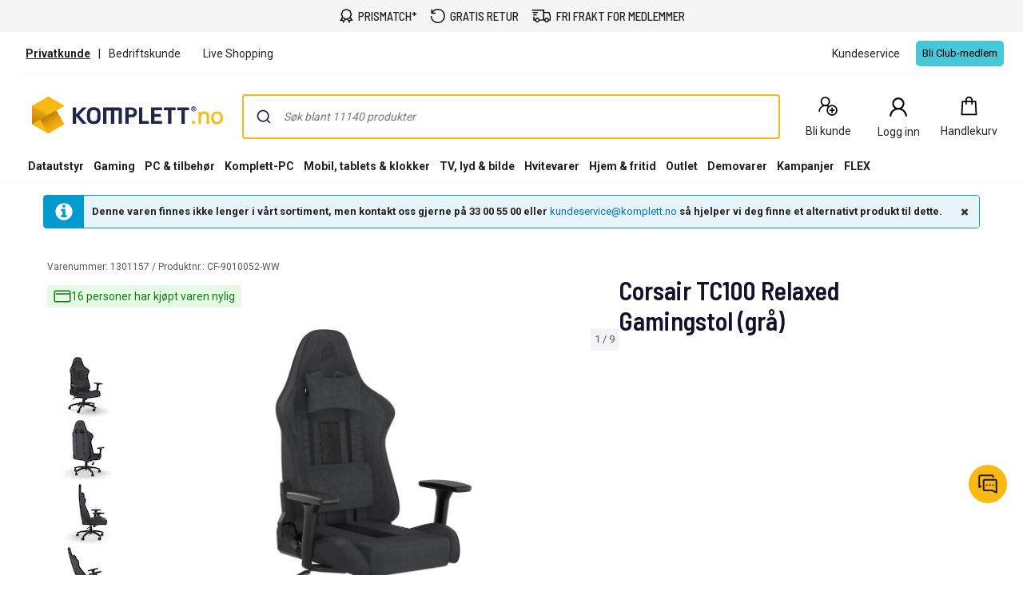

--- FILE ---
content_type: application/javascript
request_url: https://www.komplett.no/static/landingpage/10.2.19/wwwroot/js/vm.product.js
body_size: 11907
content:
(function(){"use strict";define(window.appPrefix+"Views/Shared/Components/AddToCartNotification/AddToCartNotificationViewModel",["JScript/ShoppingCart/events","ksc-alert","PageDependentComponents/RichRelevance/events","JScript/Common/helper"],function(a,d,u,o){function i(n,r){var t=this,l;this.insurancId=null,this.offerId=n.offerId;var c="cartUpdatedCaas",p="/cart/api/addProductToCartAsync";this.buttonClicked=ko.observable(!1),this.itemKeptInCart=ko.observable(!1),this.itemReplaced=ko.observable(!1),this.showAddedToCartText=ko.computed(function(){return t.buttonClicked()&&!t.itemKeptInCart()&&!t.itemReplaced()}),this.showItemKeptInCartText=ko.computed(function(){return t.buttonClicked()&&t.itemKeptInCart()}),this.showItemReplacedText=ko.computed(function(){return t.buttonClicked()&&t.itemReplaced()}),this.addToCartNotification=function(s,P,C,v){if(s=typeof s<"u"?s:n,!t.buttonClicked()){var h=ko.utils.unwrapObservable(r);s.renewalPeriod=v||null;var f=typeof s.linkURL<"u";f&&(s.sku=s.id,s.webtext1=s.name,s.currency=s.currencyCode),s.subGroupId==="200-1"&&(s.preventPopup=!0),P&&(t.offerId=null);let g=new URL(document.location).searchParams;g.has("queryid")&&document.dispatchEvent(new CustomEvent("search-product-added-to-cart",{detail:{queryId:g.get("queryid"),materialNumber:s.sku,quantity:h,price:s.trackingData?.price||s?.price,discount:s.trackingData?.discount||s?.discount,sort:g.get("sort")}})),fetch(p,{method:"POST",headers:{"Content-Type":"application/json"},body:JSON.stringify({productId:s.sku,quantity:h,offerId:t.offerId,renewalPeriod:v,configServices:s.configServices})}).then(function(m){return m.ok?m.json():(d.events.alertAdded.publish("Sorry but this product is unavailable, please try again later or contact customer support.","error"),Promise.reject())}).then(function(m){if(m.success){C&&C(),a.cartUpdated.publish(m.shoppingCartSummary),o.triggerCustomEvent(c,m.shoppingCartSummary),a.cartNewItem.publish(s,s.preventPopup),t.buttonClicked(!0);let b=[s.trackingData?s.trackingData:s];s.configServices&&s.configServices.length&&s.configServices.forEach(w=>{b.push({item_id:w.serviceProductId,item_name:w.serviceName,price:w.price,item_group_name:"Config Service"})}),dataLayer.push({event:"add_to_cart",ecommerce:{item_list_id:s.listActionField,payment_type:s.isFlex?"flex":void 0,items:b},_clear:!0}),b.forEach(w=>{e(w)&&dataLayer.push({event:"user_interaction",app:"pc_config",action:"direct_purchase",_clear:!0})}),u.addToCart(s.sku)}else if(m.shoppingCartSummary&&m.numberOfItems&&(a.cartUpdated.publish(m.shoppingCartSummary),o.triggerCustomEvent(c,m.shoppingCartSummary)),typeof m.alerts<"u"&&m.alerts.forEach(function(b){d.events.alertAdded.publish(b.message,b.level)}),typeof m.error<"u"){let b=m.error.message;if(m.error.data)try{const w=JSON.parse(m.error.data);for(const S in w)Object.prototype.hasOwnProperty.call(w,S)&&(b=b.replace(new RegExp("{"+S+"}","g"),w[S]))}catch{}d.events.alertAdded.publish(b,"error")}}),clearTimeout(l),l=setTimeout(function(){t.buttonClicked(!1)},3e3)}}}function e(n){return n.item_subgroup_id?.startsWith("33")===!0&&n.item_subgroup_id!=="33-8"}return i}),define(window.appPrefix+"Views/Shared/Components/AddToCartPopup/AddToCartPopupViewModel",["JScript/ShoppingCart/events","JScript/Common/helper",window.appPrefix+"Views/Shared/Components/AddToCartNotification/AddToCartNotificationViewModel"],function(a,d,u){function o(i,e){e(a.cartNewItem).do(function(n,r){r||d.triggerCustomEvent("openAddToCartPopup",{productId:n.sku,renewalPeriod:n.renewalPeriod,isAddToCartDrawer:i.isAddToCartDrawer,categoryId:n.categoryId})}),document.addEventListener("addToCart",function(n){const r=n.detail,t={id:r.regionalProductSku,linkURL:r.clickTrackingUrl,url:r.url,preventPopup:!0,trackingData:r.trackingData,brand:r.brand,price:r.price,name:r.name,currencyCode:r.currencyCode,listActionField:r.listActionField};new u(t,1).addToCartNotification(t,!1,null,r.renewalPeriod),navigator.sendBeacon(r.clickTrackingUrl)})}return o}),define(window.appPrefix+"Views/Shared/Components/BuyButton/BuyButtonViewModel",["ksc-ubo","JScript/Common/helper",window.appPrefix+"Pages/ProductPage/Components/QuantityPicker/QuantityPickerEvents","JScript/ShoppingCart/events",window.appPrefix+"Views/Shared/Components/AddToCartNotification/AddToCartNotificationViewModel",window.appPrefix+"Pages/ProductPage/events"],function(a,d,u,o,i,e){function n(r,t){var l=this;this.numberOfProducts=ko.observable(1),this.isLoading=ko.observable(!1),this.sku=r.sku,this.price=r.price,this.showQuantityLimitItemInCartButton=ko.observable(!1),this.showNormalButton=ko.computed(function(){return!l.showQuantityLimitItemInCartButton()}),this.renewalPeriod=r.renewalPeriod,this.isFlexModusOn=ko.observable(!1),this.selectedConfigServices=[],this.addToCart=new i(r,l.numberOfProducts),this.addToCartNotification=function(){return l.addToCart.addToCartNotification({...r,configServices:l.selectedConfigServices})},this.addSubscriptionToCartNotification=function(){return l.addToCart.addToCartNotification(r,!1,null,l.renewalPeriod)},this.addProductLink=ko.pureComputed(function(){return"/cart/AddProductToCartAsync?productId="+r.sku+"&quantity="+l.numberOfProducts()},this),this.doRedirect=function(c){location.href=c},d.triggerCustomEvent("buyButtonMount"),t(u.quantityChanged).do(function(c,p){p==r.sku&&l.numberOfProducts(c)}),t(a.events.uboOpened).do(function(){l.isLoading(!1)}),document.addEventListener("configServiceUpdated",function(c){l.selectedConfigServices=c.detail.flatMap(p=>p.configuredProductId.split(";").map(P=>({serviceGroupId:p.serviceGroupId,serviceProductId:p.serviceTypeId,optionProductIds:p.optionSkus,price:p.price,serviceName:p.serviceName,configuredProductId:P.trim()})))}),t(e.flexRenewalModusActivated).do(function(c){l.isFlexModusOn(c)}),t(o.cartUpdated).do(function(){l.isLoading(!1)})}return n}),define(window.appPrefix+"Pages/ProductPage/Components/QuantityPicker/QuantityPickerEvents",["komplett-pubsub"],function(a){const d={quantityChanged:function(u,o,i,e,n,r){},backendUpdated:function(u,o,i,e,n){}};return a.extend(d)}),define(window.appPrefix+"Pages/ProductPage/Components/QuantityPicker/QuantityPickerViewModel",["ksc-alert",window.appPrefix+"Pages/ProductPage/Components/QuantityPicker/QuantityPickerEvents"],function(a,d){function u(o){const i=this,e=o.cartItemId,n=o.shoppingListId,r=o.shoppingListItemId,t=o.maxQuantity,l=o.cartPosition,c=o.isEol,p=o.resolvedStrings,s=o.hasOwnProperty("throttleDelay")?o.throttleDelay:500;let P=o.quantityOrdered;i.productNumber=ko.observable(o.sku),i.numberOfProducts=ko.observable(o.quantityOrdered),i.isLoading=ko.observable(!1);const C=function(){return i.numberOfProducts()===""},v=function(){return i.numberOfProducts()<=1},h=function(){return i.numberOfProducts()>=t},f=function(w){return!(o.isExtendedQuantityAllowed?/^[1-9]([0-9]{0,5})$/i:/^[1-9]([0-9]{0,2})$/i).test(w)},g=function(){if(!h())return;const w=c?p.eolMaxExceeded:p.maxSkuPrOrder;i.addInfoAlert(w)},m=function(){c&&i.numberOfProducts()>t&&i.addInfoAlert(p.eolMaxExceeded)};i.numberOfProducts.subscribe(function(w){d.quantityChanged.publish(w,i.productNumber(),l,e,n,r)});const b=function(w){return P===t&&w>P};i.numberOfProducts.throttledSubscribe(s,function(w){const S=parseInt(w,10);if(w===""||P===S)return;if(f(w)){i.numberOfProducts(P);return}const y=Math.min(S,t);m(),y!==S&&i.numberOfProducts(y),!b(S)&&(P=y)}),i.increaseNumber=function(){if(i.isIncreaseButtonDisabled()){g();return}i.numberOfProducts(parseInt(i.numberOfProducts(),10)+1)},i.decreaseNumber=function(){i.numberOfProducts()>1&&i.numberOfProducts(parseInt(i.numberOfProducts(),10)-1)},i.isDecreaseButtonDisabled=ko.computed(function(){return C()||v()}),i.isIncreaseButtonDisabled=ko.computed(function(){return C()||h()}),i.resetNumberOfProducts=function(){const w=i.numberOfProducts()===""?P:i.numberOfProducts();i.numberOfProducts(w)},i.addInfoAlert=function(w){a.events.alertAdded.publish(w,"info")},i.clearNumberOfProducts=function(){i.numberOfProducts("")}}return u}),define(window.appPrefix+"Pages/ProductPage/events",["komplett-pubsub"],function(a){var d={productPageChange:function(u){},productPageLoading:function(u){},productPageBreadcrumbsChanged:function(u){},flexRenewalModusActivated:function(u){}};return a.extend(d)}),define(window.appPrefix+"Pages/ProductPage/ProductPageViewModel",[window.appPrefix+"Pages/ProductPage/events"],function(a){function d(u,o){var i=this;i.productPageHtml=ko.observable(),i.isLoading=ko.observable(!1),o(a.productPageLoading).do(function(n){i.isLoading(n)}),o(a.productPageChange).do(function(n){i.productPageHtml(n)});function e(){if("URLSearchParams"in window){var n=new URLSearchParams(window.location.search),r=n.get("productList");if(r){if(document.referrer!==""){var t=new URL(document.referrer);if(t&&t.host.includes("komplett")){var l=dataLayer.find(C=>C.event=="view_item");if(l){var c=l.ecommerce.items[0],p=Object.assign({},c);p.index=Number(n.get("position")),p.item_list_name=r,dataLayer.push({event:"productListClickOnPage",ecommerce:{items:[p]},clickPage:t.pathname+t.search})}}}n.delete("productList"),n.delete("position");var s=n.toString()?"?"+n.toString():"",P=location.protocol+"//"+location.host+location.pathname+s;window.history.replaceState({},document.title,P)}}}e()}return d}),define(window.appPrefix+"Pages/ProductPage/Components/Bids/BidsViewModel",[],function(){function a(d){var u=this;u.bids=ko.observableArray(),u.isLoadingCart=ko.observable(!1),fetch(`/api-product/bids/${d.sku}`).then(function(o){if(o.ok)return o.json()}).then(function(o){for(var i=0;i<o.length;i++){var e=o[i];e.quantity=ko.observable(1)}var n=o.sort(function(r,t){return r.endCustomer.localeCompare(t.endCustomer)});u.bids(n),o.length>0&&(document.querySelector("komplett-accordion.bids-accordion").removeAttribute("hidden"),document.getElementById("bids").style.display="block")}),u.addToCart=function(o){u.isLoadingCart(!0);var i=o.quantity();i<=1&&(i=1),window.location=`/cart/AddProductToCartAsync?productId=${d.sku}&quantity=${i}&bidNumber=${o.bidNumber}`},u.formatDate=function(o){var i={year:"numeric",month:"2-digit",day:"2-digit"},e=new Date(o);return e.toLocaleDateString("nb-NO",i)}}return a}),define(window.appPrefix+"Pages/ProductPage/Components/ComparisonWidget/ComparisonAddViewModel",[window.appPrefix+"Pages/ProductPage/Components/ComparisonWidget/events"],function(a){function d(u){this.addToCompare=function(){a.addedToComparison.publish(u.sku),window.matchMedia("(min-width: 992px)").matches&&document.getElementById("comparison-widget").scrollIntoView({behavior:"smooth",block:"start"})}}return d}),define(window.appPrefix+"Pages/ProductPage/Components/ComparisonWidget/ComparisonShowViewModel",[window.appPrefix+"Pages/ProductPage/Components/ComparisonWidget/events"],function(a){function d(u,o){o.setTimeout(function(){a.loadComparisonWidget.publish()},100)}return d}),define(window.appPrefix+"Pages/ProductPage/Components/ComparisonWidget/ComparisonWidgetStorageProvider",[],function(){var a="Komplett.ProductComparisonIds",d="Komplett.ProductComparisonClosed";function u(o){try{localStorage.setItem("IsAvailable",!0),window.addEventListener("storage",function(e){e.key===a&&i(e),e.key===d&&o.onToggleWidget()})}catch{throw new Error("Not Available")}function i(e){var n=JSON.parse(e.newValue)||[],r=JSON.parse(e.oldValue)||[],t=n.filter(function(c){return r.indexOf(c)<0}),l=r.filter(function(c){return n.indexOf(c)<0});t.length>0&&o.onAddProduct(t[0]),l.length>0&&o.onRemoveProduct(l[0])}}return u.updateLocaleStorage=function(i){var e=localStorage.getItem(a);if(e){var n=JSON.parse(e);n.indexOf(i)===-1&&(n.push(i),localStorage.setItem(a,JSON.stringify(n)))}else localStorage.setItem(a,JSON.stringify([i]))},u.removeFromLocalStorage=function(i){var e=localStorage.getItem(a);if(e){var n=JSON.parse(e);if(n.indexOf(i)>-1){var r=n.filter(function(t){return t!==i});localStorage.setItem(a,JSON.stringify(r))}}},u.getLocalStorageValue=function(){var i=localStorage.getItem(a);return i?JSON.parse(i):[]},u.isMinimized=function(){return JSON.parse(localStorage.getItem(d))},u.toggleWidget=function(o){localStorage.setItem(d,o)},u}),define(window.appPrefix+"Pages/ProductPage/Components/ComparisonWidget/ComparisonWidgetViewModel",[window.appPrefix+"Pages/ProductPage/Components/ComparisonWidget/events",window.appPrefix+"Pages/ProductPage/Components/ComparisonWidget/ComparisonWidgetStorageProvider"],function(a,d){function u(o,i){var e=this,n=300;this.fallbackCookie=ko.observable(!1);try{d({onToggleWidget:r,onAddProduct:t,onRemoveProduct:l})}catch{e.fallbackCookie(!0)}function r(){e.isMinimized(!e.isMinimized()),s()}function t(f){return c(f)}function l(f){var g=e.products().filter(function(m){return m.sku===f})[0];if(!g.willBeRemoved())return e.removeElement(g)}this.products=ko.observable([]),this.productsIds=ko.computed(function(){return e.products().map(function(f){return f.sku})}),this.isAvailable=ko.observable(!1),this.isVisible=ko.observable(!1),this.isMinimized=ko.observable(!1),this.isMinimizedThrottled=ko.computed(function(){return e.isMinimized()}).extend({throttle:100}),this.minimizedText=ko.observable(""),this.measureHeight=ko.observable(0),this.currentHeight=ko.observable(0),this.lastHeight=ko.observable(0),this.initialHeight=ko.observable(70),e.fallbackCookie()||this.isMinimized(d.isMinimized()),this.compareLink=ko.computed(function(){var f=v().map(function(g){return"id="+g.sku});return"/compare?"+f.join("&")}),i(a.loadComparisonWidget).do(function(){e.isAvailable(!0),p()}),i(a.addedToComparison).do(function(f){e.isAvailable()&&c(f)});function c(f){var g="";e.fallbackCookie()&&(g="&cookie=true"),e.productsIds().indexOf(f)===-1&&fetch(`/api-product/ComparisonWidget/GetProduct?sku=${f}${g}`).then(function(m){if(!m.ok)throw Error(m.statusText);return m.json()}).then(function(m){if(m){var b=new h(m,!0),w=e.products();w.push(b),e.isVisible(!0),e.products(w),s({add:!0}),e.fallbackCookie()||d.updateLocaleStorage(f),setTimeout(function(){b.hidden(!1),C()},n)}})}function p(){var f="";if(e.fallbackCookie())f="?cookie=true";else{var g=d.getLocalStorageValue().join("&skus=");if(!g)return;f="?skus="+g}fetch(`/api-product/ComparisonWidget/GetProducts${f}`).then(function(m){if(!m.ok)throw Error(m.statusText);return m.json()}).then(function(m){m&&m.length?(e.products(m.map(function(b){return new h(b,!1)})),e.isVisible(!0),C(),s()):e.isVisible(!1)})}this.removeElement=function(f){e.fallbackCookie()&&fetch(`/api-product/comparisonwidget/remove-product?sku=${f.sku}`),s({remove:!0}),f.hidden(!0),f.willBeRemoved(!0),C(),e.fallbackCookie()||d.removeFromLocalStorage(f.sku),setTimeout(function(){var g=e.products().filter(function(m){return m.sku!==f.sku});e.products(g)},n)},this.minimize=function(){var f=!e.isMinimized();e.isMinimized(f),s(),e.fallbackCookie()||d.toggleWidget(f)};function s(f){e.lastHeight(P(f)),e.isMinimized()?(e.lastHeight(e.currentHeight()),e.currentHeight(e.initialHeight()+"px")):e.currentHeight(e.lastHeight())}function P(f){var g=v(),m=g.length-1;if(f&&(f.add&&(m+=1),f.remove&&(m-=1)),m<0)e.isVisible(!1),e.currentHeight("0px");else return m>0?e.initialHeight()+m*45+"px":e.initialHeight()+"px"}function C(){var f=v();return f.length>1?e.minimizedText(f[0].name+" + "+(f.length-1).toString()+" andre produkter"):f[0]?e.minimizedText(f[0].name):e.minimizedText("")}function v(){return e.products().filter(function(f){return!f.hidden()})}function h(f,g){return{image:f.image,name:f.name,sku:f.sku,hidden:ko.observable(g||!1),willBeRemoved:ko.observable(!1),removeElement:e.removeElement,isMinimized:e.isMinimized}}}return u}),define(window.appPrefix+"Pages/ProductPage/Components/ComparisonWidget/events",["komplett-pubsub"],function(a){var d={loadComparisonWidget:function(){},addedToComparison:function(){}};return a.extend(d)}),define(window.appPrefix+"Pages/ProductPage/Components/ConfigBundleParts/configBundlePartsViewModel",["ksc-alert"],function(a){function d(u){const o=document.getElementById("product-drawer");let i=!1,e=!1,n;function r(v){v.textContent=""}function t(v){Array.from(v).forEach(f=>{const g=f.getAttribute("data-viewmodel");try{ko.cleanNode(f),ko.applyBindings(g,f)}catch(m){console.log("Error: ",f,m)}})}function l(){document.getElementById("product-drawer-content").classList.remove("slideIn"),o.classList.add("hide-drawer"),document.documentElement.removeAttribute("style"),i=!1,n&&n.focus()}function c(v){const h=document.getElementById("product-drawer-content");o.addEventListener("mousedown",b=>{b.target.className===o.className&&e&&l()}),r(h);const f=document.createElement("button");f.className="drawer-close-btn",f.innerHTML="<span>X</span>",f.addEventListener("click",()=>{l()});const g=document.createElement("div");return g.innerHTML=v.trim(),h.appendChild(g.firstChild),h.getElementsByClassName("close-btn-wrapper")[0].appendChild(f),t(h.childNodes),h}function p(v){var h=window.getComputedStyle(v),f=h.display!=="none";return v.parentNode!==document.body&&f&&(f=f&&p(v.parentNode)),f}function s(v){return[...v.querySelectorAll('a[href], button, input, textarea, select, details, [tabindex]:not([tabindex="-1"])')].filter(p)}function P(v,h){if(v.keyCode==27)l();else if(v.keyCode===9){const f=s(h),g=f.length,m=f.indexOf(v.target);v.shiftKey&&m===0?(v.preventDefault(),f[g-1].focus()):!v.shiftKey&&m===g-1&&(v.preventDefault(),f[0].focus())}}function C(v){const h=s(v);setTimeout(()=>{h[0].focus()},100)}return{openDrawer:function(v,h,f){n=f.currentTarget,i||(e=!1,i=!0,fetch(`/productdrawer/${v}`).then(g=>g.text()).then(g=>{const m=c(g);C(m),m.addEventListener("keydown",function(b){P(b,m)}),m.classList.toggle("slideIn"),o.classList.remove("hide-drawer"),document.documentElement.setAttribute("style","height: 100%; overflow: hidden;"),window.forceMobile=!0,setTimeout(()=>{e=!0},500)}).catch(g=>{a.events.alertAdded.publish(u.errorString,"error"),l()}))}}}return d}),define(window.appPrefix+"Pages/ProductPage/Components/FreightWidget/FreightWidgetViewModel",["JScript/Common/requestContext"],function(a){function d(u){var o=this,i=1200;const e=document.getElementById("freight-widget");o.isLoading=ko.observable(!1),o.errorMessage=ko.observable(null),o.freightRequestBody=ko.observable(u.freightRequestBody),o.strings=u.strings,o.freightOptions=ko.observableArray([]),o.postCode=ko.observable(""),o.previousResultCount=ko.observable(0),o.minResultHeight=ko.computed(function(){return o.previousResultCount()*48}),o.fetchFreightOptions=function(t=!0){var l=o.postCode();if(!(o.isLoading()||!r(l))){t&&o.isLoading(!0),o.errorMessage(null);var c=o.freightRequestBody();c.customer.postCode=l;var p=new Date;fetch(u.freightApiUrl+"/Freight/Public/DeliveryTypesForPostCode",{headers:{accept:"application/json","content-type":"application/json"},body:JSON.stringify(c),method:"POST",mode:"cors",credentials:"omit"}).then(function(s){if(s.ok)return t&&o.trackPostCode(),s.json();if(s.status===400)s.json().then(function(P){P.toLowerCase().indexOf("invalid postcode")!==-1?o.errorMessage(o.getString("error.invalidPostCode")):o.errorMessage(o.getString("error"))});else throw Error(s.statusText)}).then(function(s){o.freightOptions(s),s.length===0&&o.errorMessage(o.getString("error.noFreightOptions"))}).catch(function(){o.errorMessage(o.getString("error")),o.freightOptions([])}).finally(function(){t?n(p):o.previousResultCount(o.freightOptions().length)})}};function n(t){var l=new Date-t,c=Math.floor(l/i),p=l-c*i,s=i-p;setTimeout(function(){o.isLoading(!1),o.previousResultCount(o.freightOptions().length)},s)}o.daysUntil=function(t){var l=new Date(t),c=new Date;l.setHours(0,0,0,0),c.setHours(0,0,0,0);var p=l.getTime()-c.getTime(),s=1e3*60*60*24,P=Math.round(p/s);return P===0?o.getString("estimatedDelivery.Today"):P===1?o.getString("estimatedDelivery.Tomorrow"):P+" "+o.getString("estimatedDelivery.Days")},o.getString=function(t){let l=t.toLowerCase();return o.strings.hasOwnProperty(t)?o.strings[t].replace("{postCode}",o.freightRequestBody().customer.postCode):o.strings.hasOwnProperty(l)?o.strings[l].replace("{postCode}",o.freightRequestBody().customer.postCode):""},o.checkString=function(t){let l=t.toLowerCase();return o.strings.hasOwnProperty(t)||o.strings.hasOwnProperty(l)};function r(t){return t&&t.length>=4}o.trackPostCode=()=>{window.dataLayer.push({event:"user_interaction",app:"freight_widget",action:"added_postcode",value:o.postCode()})},o.trackViewed=()=>{window.dataLayer.push({event:"component_viewed",app:"freight_widget",value:o.postCode()||null})},o.viewedObserver=(t,l)=>{if(!l)return;const c=(P,C)=>{P.length&&P.forEach(v=>{v.isIntersecting&&(t(),C.unobserve(v.target))})};let p={root:null,rootMargin:"0px",threshold:.5};new IntersectionObserver(c,p).observe(l)},a.isProfileAuthenticated&&fetch("/api-product/FreightWidget/CustomerInfo").then(function(t){if(t.status===200)return t.json()}).then(function(t){t&&(o.freightRequestBody().customer=t,o.postCode(t.postCode),o.fetchFreightOptions(!1))}),e.style.display="block",o.viewedObserver(()=>o.trackViewed(),e)}return d}),define(window.appPrefix+"Pages/ProductPage/Components/ProductCarusel/events",["komplett-pubsub"],function(a){var d={slideClicked:function(u){},largeGalleryOpened:function(u){}};return a.extend(d)}),define(window.appPrefix+"Pages/ProductPage/Components/ProductCarusel/LargeImageCarouselViewModel",[window.appPrefix+"Pages/ProductPage/Components/ProductCarusel/events","ksc-breakpoint-notifier"],function(a,d){function u(o,i){var e=this,n,r;this.isOpen=ko.observable(!1),this.swiper=ko.observable(),this.showLoader=ko.observable(!1),this.showSwiper=ko.observable(!0),this.isMobile=ko.observable(!1),this.screenOrientation=ko.observable("horizontal"),e.click=function(){e.swiper().slideNext(!1,0)},this.close=function(){l(n),e.isOpen(!1)};function t(c){if(c){var p=c.querySelector("iframe.embed-responsive-item");if(p)return p.getAttribute("src")}return null}function l(c){if(c){var p=c.querySelector(".video-wrapper");if(p){var s=p.querySelector("iframe.embed-responsive-item");s&&s.setAttribute("src",r)}}}i(a.largeGalleryOpened).do(function(c){if(e.showSwiper()){e.isOpen(!0);var p=e.swiper();p.params.mousewheelControl=!1,p.update(!0),p.slideTo(c,0),n=p.slides[c],r=t(p.slides[p.slides.length-2].querySelector(".video-wrapper")),p.on("onSlideChangeStart",function(s){l(n),n=s.slides[s.activeIndex]}),e.isMobile()&&p.on("doubleClick doubleTap",function(s,P){var C=P.target;(C.closest(".swiper-slide-right-arrow")||C.closest(".swiper-slide-left-arrow"))&&s.zoom.out()})}}),i(d.events.isXs).do(function(c){e.isMobile(c),e.screenOrientation(c?"vertical":"horizontal")})}return u}),define(window.appPrefix+"Pages/ProductPage/Components/ProductCarusel/MediumImageCaruselViewModel",[window.appPrefix+"Pages/ProductPage/Components/ProductCarusel/events"],function(a){function d(u,o){var i=this;this.activeSlideIndex=ko.observable(1),this.swiper=ko.observable(),this.fullScreenVideo=ko.observable(!1),this.click=function(){var n=i.swiper()&&i.swiper().clickedIndex||i.activeSlideIndex();u.allowFullscreenGallery&&a.largeGalleryOpened.publish(n)},this.slideTo=function(n){var r=i.swiper();r&&r.slideTo(n+1,0)},this.onSlideChange=function(n){e(n.activeSlide)},u&&u.displayVideo&&(this.videoPlaylist=ko.observableArray(u.videoPlaylist));function e(n){if(n){var r=n.querySelector(".video-wrapper iframe.embed-responsive-item");r&&(r.src=r.getAttribute("src"))}}o(a.slideClicked).do(function(n){i.slideTo(n)})}return d}),define(window.appPrefix+"Pages/ProductPage/Components/ProductCarusel/SmallImageCaruselViewModel",[window.appPrefix+"Pages/ProductPage/Components/ProductCarusel/events"],function(a){function d(u){const o=this;this.initializeSlider=ko.observable(!1),this.initializedSwiper=ko.observable(),this.slidesPerView=ko.observable(),this.spaceBetweenSlides=ko.observable(0),this.isSwiper=ko.observable(!1),this.slidesPerView.subscribe(function(){o.initializeSlider(!0)}),this.spaceBetweenSlides.subscribe(function(){o.initializeSlider(!0)}),this.clickedIndex=ko.observable(),this.numberOfSlides=ko.observable(u.numberOfSlides),this.displaySwipeArrow=ko.computed(function(){return o.numberOfSlides()>o.slidesPerView()}),this.clickedIndex.subscribe(function(t){a.slideClicked.publish(t)}),this.goToSlide=function(t){o.clickedIndex(t)},this.nextSlide=function(){const t=o.initializedSwiper();t&&(t.isEnd?t.slideTo(0):t.slideNext())},this.prevSlide=function(){const t=o.initializedSwiper();t&&(t.isBeginning?t.slideTo(t.slides.length-1):t.slidePrev())};function i(){const t=document.createElement("script");t.async=!0,t.src="//api.videoly.co/1/quchbox/0/"+u.videolyId+"/quch.js",document.head.appendChild(t),window.videolyInitCallbacks={onVideoDataLoaded:[e]}}function e(t,l){if(t||!l)return;const c=l.videos,p=l.actions&&l.actions.startPlayer;l.actions&&l.actions.closePlayer,!(!c||!c.length||!p)&&n(c,p)}function n(t,l,c){const p=document.getElementById("videoly-slider");if(!p)return;const s=r(t,l);p.append(s)}function r(t,l){const c=t[0],p=c.thumbs.default,s=document.createElement("button");s.type="button",s.className="videoly-thumb",s.dataset.widgetApiVideo=!0,s.addEventListener("click",function(){l(c)});const P=document.createElement("img");P.className="videoly-thumb-img",P.src=p.url,P.alt=c.title;const C=document.createElement("div");C.className="videoly-thumb-overlay";const v=document.createElement("komplett-icon");v.setAttribute("icon","play"),v.className="videoly-thumb-play";const h=document.createElement("div");return h.className="videoly-thumb-count",h.textContent="+"+t.length,C.append(v,h),s.append(P,C),s}i()}return ko.bindingHandlers.productThumbCaruselVertical={update:function(u,o){const i=o();if(!ko.unwrap(i.init))return;const e=ko.unwrap(i.slidesPerView),n=ko.unwrap(o().numberOfSlides);let r=i.initializedSwiper();const t=i.isSwiper,l=ko.unwrap(i.spaceBetweenSlides),c=n>e;if(t&&t(c),c){r&&(r.detachEvents(),r.destroy(!0,!0),r=null);const p=new Swiper(u,{direction:"vertical",mousewheelControl:!0,loop:!1,slidesPerView:e,slidesPerGroup:e,spaceBetween:l,simulateTouch:!1});p.on("tap",function(s){s.clickedSlide.dataset&&i.clickedIndex(parseInt(s.clickedSlide.dataset.slideIndex,10))}),i.initializedSwiper(p),ko.utils.domNodeDisposal.addDisposeCallback(u,function(){p.destroy(!0,!0)})}else if(r)r.params.slidesPerView=r.params.slidesPerGroup=n,r.params.spaceBetween=l,r.detachEvents(),r.destroy(!1,!0);else{const p=u.querySelectorAll(".swiper-slide");for(let s=0;s<p.length;s++)p[s].style.marginLeft=l/2+"px",p[s].style.marginRight=l/2+"px"}i.init(!1)}},ko.bindingHandlers.productThumbCaruselCalculatorVertical={init:function(u,o){const i=o(),e=75,n=6;function r(){const l=u.getBoundingClientRect().height;let c=Math.floor(l/e);c>n&&(c=n),c<1&&(c=1);const p=l-c*e;i.slidesPerView(c),i.spaceBetweenSlides(p/c)}const t=new ResizeObserver(()=>r());t.observe(u),ko.utils.domNodeDisposal.addDisposeCallback(u,function(){t.disconnect()}),requestAnimationFrame(r)}},d}),define(window.appPrefix+"Pages/ProductPage/Components/ProductMainInfo/events",["komplett-pubsub"],function(a){var d={writeProductReview:function(){},openProductReviewSection:function(){},openReviewLogin:function(){},getReviewersNickname:function(){}};return a.extend(d)}),define(window.appPrefix+"Pages/ProductPage/Components/ProductMainInfo/ProductDescriptionViewModel",[],function(){function a(d){var u=this;this.webtext1=ko.observable(d.webtextLimited),this.displayShowAllButton=ko.observable(d.displayShowAllButton),this.showAll=function(){u.webtext1(d.webtext1All),u.displayShowAllButton(!1)}}return a}),define(window.appPrefix+"Pages/ProductPage/Components/ProductMainInfo/ProductHighligtsViewModel",[],function(){function a(){var d=this;this.allAreShown=ko.observable(!1),this.showAll=function(){d.allAreShown(!0)}}return a}),define(window.appPrefix+"Pages/ProductPage/Components/ProductMainInfo/ProductMainInfoViewModel",[window.appPrefix+"Pages/ProductPage/Components/ProductMainInfo/events",window.appPrefix+"Views/Shared/Components/ProductSections/events","JScript/Common/requestContext"],function(a,d,u){const o=document.getElementById("reviews");function i(e){this.open=function(){return a.writeProductReview.publish(),!0},this.openReviewSection=function(){return o.setAttribute("open",""),d.hideWriteProductReviewForm.publish(),d.showWriteProductReviewButton.publish(),a.openProductReviewSection.publish(),!0},this.openReviewWriteForm=function(){return o.setAttribute("open",""),a.getReviewersNickname.publish(),a.writeProductReview.publish(),a.openProductReviewSection.publish(),u.isProfileAuthenticated||a.openReviewLogin.publish(),!0}}return i}),define(window.appPrefix+"Pages/ProductPage/Components/ProductMainInfo/LoyaltyInfoBoxViewModel",["JScript/Common/helper"],function(a){function d(){this.openJoinClubMenu=function(){a.triggerCustomEvent("openJoinClubMenu")}}return d}),define(window.appPrefix+"Pages/ProductPage/Components/ProductVariants/ProductVariantsViewModel",[window.appPrefix+"Pages/ProductPage/events","JScript/Common/helper","ksc-alert"],function(a,d,u){function o(i){var e=this;this.sku=i.sku,this.type=i.type,this.displayValue=ko.observable(i.displayValue),this.selectedProduct=ko.observable(i.selectedProduct),this.variantDrawer=null,this.trackInteractionClick=function(n){if(!i.gaProductData)return!0;const r=i.gaProductData.find(t=>t.matnr===n);return r&&window.dataLayer.push({event:"view_item",productId:n,ecomm_prodid:n,ecomm_pagetype:"product",ecomm_totalvalue:r.totalValue,ecomm_shelfPrice:r.grossShelfPrice,ecommerce:{items:[r.trackingData]},_clear:!0}),!0},this._initializeDrawer=()=>{if(!e.variantDrawer&&(e.variantDrawer=document.querySelector("komplett-drawer.product-variants__deck"),e.variantDrawer)){e.variantDrawer.onOverlayClick=function(){e.variantDrawer.isOpen=!1};const n=e.variantDrawer.querySelector(".drawer-close-button");n&&n.addEventListener("click",function(){e.variantDrawer.isOpen=!1})}},this.showMoreClick=function(){e._initializeDrawer(),fetch("/productvariants/showmore?sku="+e.sku+"&type="+e.type).then(function(n){if(n.ok)return n.text()}).then(function(n){if(!n)return;const r=e.variantDrawer.querySelector(".drawer-content");ko.cleanNode(r),r.innerHTML=n,ko.applyBindings(e,r),e.variantDrawer&&(e.variantDrawer.isOpen=!0)})},this.changeProduct=function(n,r){return function(t,l){return l.preventDefault(),a.productPageLoading.publish(!0),fetch(r+"?asJson=true").then(function(c){if(c.ok)return c.json()}).then(async function(c){if(!c){a.productPageLoading.publish(!1);return}d.triggerCustomEvent("unmountAddToCartPopup"),document.title=c.title,e.selectedProduct(n),history.pushState({url:c.url,sku:n},c.title,c.url),a.productPageChange.publish(c.html),a.productPageLoading.publish(!1),a.productPageBreadcrumbsChanged.publish(c.breadcrumbs),window.dispatchEvent(new Event("window_algonomy_refresh_requested")),u.events.removeAlerts(),c.alerts.forEach(function(p){u.events.alertAdded.publish(p.message,p.level)}),d.triggerCustomEvent("remountAddToCartPopup"),d.triggerCustomEvent("productVariantChanged",{productId:n}),ComponentLoader&&document.querySelectorAll(".mf-component").length>0&&ComponentLoader.registerAll(),e.trackInteractionClick(n)})}},this.changeValue=function(n){return function(){e.displayValue(n)}},this.isSelected=function(n){return ko.pureComputed(function(){return e.selectedProduct()===n})},window.__productVariantPopstateBound||(window.__productVariantPopstateBound=!0,window.addEventListener("popstate",function(n){if(!n.state||!n.state.url){if(window.location.hash){const r=document.querySelector(window.location.hash);r&&r.scrollIntoView();return}window.location.reload();return}a.productPageLoading.publish(!0),fetch(n.state.url+(n.state.url.includes("?")?"&":"?")+"asJson=true").then(r=>r.ok?r.json():null).then(async function(r){r&&(document.title=r.title,a.productPageChange.publish(r.html),a.productPageBreadcrumbsChanged.publish(r.breadcrumbs),window.dispatchEvent(new Event("window_algonomy_refresh_requested")),u.events.removeAlerts(),r.alerts.forEach(t=>u.events.alertAdded.publish(t.message,t.level)),d.triggerCustomEvent("productVariantChanged",{productId:n.state.sku}),ComponentLoader&&document.querySelectorAll(".mf-component").length>0&&ComponentLoader.registerAll())}).finally(function(){a.productPageLoading.publish(!1)})}))}return o}),define(window.appPrefix+"Pages/ProductPage/Components/ReviewsSorting/ReviewsSortingControViewModel",[window.appPrefix+"Views/Shared/Components/ReviewsSorting/events"],function(a){function d(u){const o=this;this.sortTypes=ko.observableArray(u.sortTypes),this.selectedSortingType=ko.observable(u.sortTypes[0]),this.selectedSortingType.subscribe(function(i){a.sortTypeSelected.publish(i)}),this.onDropdownChange=function(i,e){const n=ko.utils.arrayFirst(o.sortTypes(),function(r){return r.id===e.detail.value});n&&o.select(n)},this.select=function(i){i.id!==o.selectedSortingType().id&&o.selectedSortingType(i)}}return d}),define(window.appPrefix+"Pages/ProductPage/Components/SubscriptionBuyButton/SubscriptionBuyButtonViewModel",["JScript/Common/helper",window.appPrefix+"Views/Shared/Components/AddToCartNotification/AddToCartNotificationViewModel","JScript/Common/cookieReader",window.appPrefix+"Pages/ProductPage/events",window.appPrefix+"Views/Shared/Components/Common/PriceFormatter"],function(a,d,u,o,i){function e(n,r){var t=this,l=u.getCookieValue("SubscriptionRenewal"),c=n.sku;n.price;var p=n.renewalPeriod,s=n.monthlyPrice,P=n.loanAmount,C=n.loanCost,v=n.interestRate,h=n.loanPeriod;n.isConfigBundle,n.taxRate,n.subGroupId;var f=n.countryCode,g=w(s),m=w(P),b=w(C);this.monthlyPrice=ko.observable(g),this.loanAmount=ko.observable(m),this.loanCost=ko.observable(b),this.interestRate=ko.observable(v),this.loanPeriod=ko.observable(h),this.renewalPeriod=ko.observable(p),this.isFlexModusOn=ko.observable(!!l),this.selectedConfigServices=[],this.addToCart=new d(n,1),this.addToCartNotification=function(){return t.addToCart.addToCartNotification({...n,configServices:t.selectedConfigServices},!1,null,p)};function w(I){return i.formatPrice(I,f,!1)}function S(){a.triggerCustomEvent("buyButtonMount")}function x(I){var y=I?.detail?.productId||c;if(t.isFlexModusOn()){o.flexRenewalModusActivated.publish(!!l);var M=new URL(window.location.origin+"/api-product/flex-renewal-pricing");M.searchParams.append("sku",y),fetch(M.toString()).then(function(k){if(!k.ok)throw new Error("Unable to fetch subscription information");return k.json()}).then(function(k){var V=document.querySelector(".subscription-buy-component");Object.keys(k).every(T=>k[T]!==null)&&(t.monthlyPrice(w(k.monthlyPrice)),t.loanPeriod(k.loanPeriod),t.interestRate(k.interestRate),t.loanCost(w(k.loanCost)),t.loanAmount(w(k.loanAmount)),t.renewalPeriod(k.renewalPeriod),ko.cleanNode(V),ko.applyBindings(t,V)),I?.isTrusted||document.removeEventListener("productVariantChanged",x)}).catch(function(k){console.error("Error fetching subscription information:",k)})}}S(),document.addEventListener("configServiceUpdated",function(I){t.selectedConfigServices=I.detail.map(y=>({serviceGroupId:y.serviceGroupId,serviceProductId:y.serviceTypeId,optionProductIds:y.optionSkus,price:y.price,serviceName:y.serviceName}))}),l&&(window.addEventListener("load",x),document.addEventListener("productVariantChanged",x))}return e}),define(window.appPrefix+"PagesAsync/ProductDrawer/DrawerToggleBoxViewModel",[],function(){function a(d){this.expanded=ko.observable(d.expandedOnStart||!1),this.toggleBox=function(){this.expanded(!this.expanded())}}return a}),define(window.appPrefix+"Views/Shared/Components/Common/PriceFormatter",[],function(){function a(){this.formatPrice=d;function d(u,o,i){var e=" ";o.toUpperCase()==="DK"&&(e=".");var n=",";o.toUpperCase()==="SE"&&(n=":");var r=Math.round(u),t="-";return i&&([r,t]=String(u).split("."),t||(t="00"),n=","),String(r).replace(/(\d)(?=(\d{3})+(?!\d))/g,"$1"+e)+n+t}}return new a}),define(window.appPrefix+"Views/Shared/Components/ProductSections/SectionMenu/SectionMenuViewModel",["JScript/Common/pushStateNavigationService",window.appPrefix+"Views/Shared/Components/ProductSections/events","ksc-breakpoint-notifier",window.appPrefix+"Pages/ProductPage/Components/ProductMainInfo/events","ksc-alert"],function(a,d,u,o,i){function e(n,r){var t=this;this.isStuck=ko.observable(!1),this.isOutOfView=ko.observable({topExceeded:!1,bottomExceeded:!1}),this.activeSectionId=ko.observable(""),this.sections=ko.observableArray(),this.currentScreenSize=ko.observable(""),this.previousScreenSize=ko.observable("");var l=5;this.isOutOfView.subscribe(function(h){t.isStuck(h.topExceeded),i.events.toggleWrapperCss.publish("product-offset",h.topExceeded)}),this.activeSectionId.subscribe(function(h){a.replaceState("#"+h),d.activeSectionId.publish(h)}),r(d.sectionOpen).do(function(h,f){for(var g=-1,m=0;m<t.sections().length;m++)if(t.sections()[m].id==h){g=m;break}g===-1?t.sections.push({id:h,isOpen:f}):t.sections()[g].isOpen=f,s()});function c(h){return document.getElementById(h)}function p(h,f){var g=h[0],m=f-c(g).getBoundingClientRect().top;return h.forEach(function(b){var w=b,S=f-c(b).getBoundingClientRect().top;S<m&&(g=w,m=S)}),g}function s(){var h=window.innerHeight,f=h/100*l,g;t.currentScreenSize()==="md"||t.currentScreenSize()==="lg"?g=t.sections().slice():g=t.sections().slice().filter(function(w){return w.isOpen}),g.reverse();var m;if(g.length===0)m="";else{var b=g.filter(function(w,S){var x=c(w.id).getBoundingClientRect().top;return S===0&&(x=x-90),x<f}).map(function(w){return w.id})||"";b.length<1?m="":b.length===1?m=b[0]:m=p(b,f)}t.activeSectionId()!==m&&t.activeSectionId(m)}function P(h){var f=c(h);if(f!=null){var g=f.offsetTop;window.scrollTo(0,g)}r.addEventListener(window,"scroll",s,!1)}function C(){r.removeEventListener(window,"scroll",s),setTimeout(function(){P(t.activeSectionId())},500)}function v(){if(t.currentScreenSize()==="xs"||t.currentScreenSize()==="sm"){if(t.previousScreenSize()==="md"||t.previousScreenSize()==="lg")return!0}else if((t.currentScreenSize()==="md"||t.currentScreenSize()==="lg")&&(t.previousScreenSize()==="xs"||t.previousScreenSize()==="sm"))return!0;return!1}r(u.events.screenSizeChanged).do(function(h){t.previousScreenSize(t.currentScreenSize()),t.currentScreenSize(h),v()&&C()}),s(),r.addEventListener(window,"scroll",s,!1),r(o.openProductReviewSection).do(function(){P("reviews")}),this.sectionMenuItemChosen=function(h){d.sectionMenuItemChosen.publish(h)}}return e}),define(window.appPrefix+"Views/Shared/Components/ProductSections/Sections/ProductSectionsViewModel",[window.appPrefix+"Views/Shared/Components/ProductSections/events"],function(a){function d(u,o){const i=this,e=document.querySelector(".product-section.productinfo .product-section-content");this.isOpen=ko.observable(!1),this.isSectionLong=ko.observable(!0),this.showMore=ko.observable(!1),this.showMoreHeight=ko.observable("700px");var n=location.hash.replace("#","");i.activeSectionId=ko.observable(n),this.isSelected=ko.observable(!1),this.sectionId=u.section,u.section==="productinfo"&&window.addEventListener("load",function(){r()});function r(){const t=e?e.querySelector("#ccs-inline-content, #flix-inpage"):!1;e&&!t&&e.scrollHeight<700&&i.isSectionLong(!1)}this.toggle=function(){i.isOpen(!i.isOpen()),a.sectionOpen.publish(i.sectionId,i.isOpen())},this.toggleShowMore=function(){const t=e&&e.scrollHeight?e.scrollHeight:2e3;i.showMoreHeight(t+"px"),i.showMore()?(i.showMore(!1),e.parentElement.scrollIntoView({behavior:"smooth",block:"start"})):(i.showMore(!0),e.ontransitionend=()=>{i.showMoreHeight("100%")})},o(a.activeSectionId).do(function(t){i.activeSectionId(t)}),a.sectionOpen.publish(i.sectionId,!1),o(a.sectionOpen).isSubscribedTo(function(t){t(i.sectionId,!1)}),o(a.sectionMenuItemChosen).do(function(t){t===i.sectionId&&i.isSelected(!0)})}return d}),define(window.appPrefix+"Views/Shared/Components/ProductSections/Sections/WriteProductReviewViewModel",["JScript/Common/requestContext"],function(a){function d(){this.customerName=ko.observable(a.customerName)}return d}),define(window.appPrefix+"Views/Shared/Components/ProductSections/events",["komplett-pubsub"],function(a){var d={showWriteProductReviewForm:function(){},hideWriteProductReviewForm:function(){},showWriteProductReviewButton:function(){},activeSectionId:function(u){},sectionOpen:function(u,o){},sectionMenuItemChosen:function(u){}};return a.extend(d)}),define(window.appPrefix+"Views/Shared/Components/ReviewList/events",["komplett-pubsub"],function(a){var d={reviewRemoved:function(){}};return a.extend(d)}),define(window.appPrefix+"Views/Shared/Components/ReviewList/ReviewListViewModel",[window.appPrefix+"Views/Shared/Components/ReviewList/events",window.appPrefix+"Views/Shared/Components/ReviewsSorting/events"],function(a,d){function u(o,i){var e=this,n=!1,r=o.loadSize;this.productTitle=ko.observable(o.title),this.pageIndex=ko.observable(0);var t=document.getElementById("review-list-content");this.content=ko.observable(t.innerHTML),this.loadedSize=ko.observable(o.startIndex),this.totalSize=ko.observable(o.totalSize),this.isLoading=ko.observable(!1),this.sizeToLoad=ko.observable(o.initialLoadSize),this.isLoadingMore=ko.observable(!1),this.selectedSortingType=ko.observable({id:"ByDate"}),this.hasMore=ko.computed(function(){return e.loadedSize()<e.totalSize()}),this.showMoreCount=function(){var l=e.totalSize()-e.loadedSize();return l>r?r:l},i(a.reviewRemoved).do(function(){e.totalSize(e.totalSize()-1),e.loadedSize(e.loadedSize()-1)}),i(d.sortTypeSelected).do(function(l){e.selectedSortingType(l),n=!0,e.pageIndex(0),e.loadedSize(0),e.sizeToLoad(o.initialLoadSize),e.loadReviews()}),this.loadReviews=function(){if(!(!e.hasMore()||e.sizeToLoad()===0)){e.isLoading(!0),e.isLoadingMore(!0);var l="/Product/ReviewList/ReviewRows/"+o.id,c={startIndex:e.loadedSize(),size:e.sizeToLoad(),reviewRowsType:o.reviewRowsType,sortType:e.selectedSortingType().id,title:e.productTitle()},p=Object.keys(c).map(function(s){return encodeURIComponent(s)+"="+encodeURIComponent(c[s])}).join("&");fetch(l+"?"+p).then(function(s){if(s.ok)return s.text()}).then(function(s){if(!s){e.isLoading(!1),e.loadedSize(0),e.totalSize(-1);return}n?(e.content(s),n=!1):e.content(e.content()+s),e.pageIndex(e.pageIndex()+1),e.loadedSize(e.loadedSize()+e.sizeToLoad()),e.sizeToLoad(e.showMoreCount()),e.isLoading(!1)})}},o.startIndex===0?e.loadReviews():o.initialLoadSize!==0&&e.sizeToLoad(e.showMoreCount())}return u}),define(window.appPrefix+"Views/Shared/Components/ReviewsSorting/events",["komplett-pubsub"],function(a){var d={sortTypeSelected:function(u){}};return a.extend(d)}),define("landingpage/static/Views/Shared/Components/VideoCms/VideoCmsViewModel",[],function(){function a(){var d=this;d.isLoaded=ko.observable(!1),setTimeout(function(){d.loadVideo()},2e3),this.loadVideo=function(){d.isLoaded(!0)}}return a})})();


--- FILE ---
content_type: application/javascript
request_url: https://www.komplett.no/752GApWy4/3EPrgrPe5/l/fm6pKytA/EaDY8bpEmYuDhXcYt5/PVQiZgE/Kj/0NAQpQAGMB
body_size: 171237
content:
(function(){if(typeof Array.prototype.entries!=='function'){Object.defineProperty(Array.prototype,'entries',{value:function(){var index=0;const array=this;return {next:function(){if(index<array.length){return {value:[index,array[index++]],done:false};}else{return {done:true};}},[Symbol.iterator]:function(){return this;}};},writable:true,configurable:true});}}());(function(){zC();jMw();qgw();function jMw(){mB=[+ ! +[]]+[+[]]-+ ! +[]-+ ! +[],p3=! +[]+! +[]+! +[]+! +[],cL=+ ! +[]+! +[]+! +[]+! +[]+! +[],KC=+ ! +[]+! +[]+! +[]+! +[]+! +[]+! +[],r3=! +[]+! +[],Dw=+ ! +[],Ds=+ ! +[]+! +[]+! +[]+! +[]+! +[]+! +[]+! +[],rv=[+ ! +[]]+[+[]]-[],Yg=[+ ! +[]]+[+[]]-+ ! +[],Ys=+ ! +[]+! +[]+! +[],Y4=+[];}var TA=function UR(PZ,Qc){var tQ=UR;do{switch(PZ){case DB:{for(var gR=RA;gn(gR,UM[Yc[RA]]);++gR){qP()[UM[gR]]=gZ(fW(gR,wE))?function(){hF=[];UR.call(this,Ys,[UM]);return '';}:function(){var RP=UM[gR];var JP=qP()[RP];return function(XT,db,BM,GF,gA){if(ER(arguments.length,RA)){return JP;}var hQ=zM.apply(null,[Z3,[J1,db,fT,GF,gA]]);qP()[RP]=function(){return hQ;};return hQ;};}();}PZ=F5;}break;case lO:{for(var OR=RA;gn(OR,C9[Q2()[Uj(RA)].call(null,XD,wL,LU)]);OR=U9(OR,mp)){(function(){GD.push(hh);var HK=C9[OR];var NG=gn(OR,Rz);var J0=NG?Ml(typeof pU()[sl(Pz)],U9('',[][[]]))?pU()[sl(RA)].call(null,f9,cU,rU):pU()[sl(Pz)](SU,SH,gZ({})):Ml(typeof Q2()[Uj(E2)],U9('',[][[]]))?Q2()[Uj(mp)](Td,j4,th):Q2()[Uj(E2)](Fz,gj,WU);var rd=NG?dC[pU()[sl(mp)](K3,qD,YU)]:dC[VK()[GH(RA)].call(null,sV,XS,ph)];var I0=U9(J0,HK);Pg[I0]=function(){var Lz=rd(vS(HK));Pg[I0]=function(){return Lz;};return Lz;};GD.pop();}());}PZ=FB;}break;case FB:{PZ=F5;GD.pop();}break;case mO:{var St=UR(l4,[]);var q0=Rh?dC[ER(typeof VK()[GH(E2)],U9([],[][[]]))?VK()[GH(MG)].call(null,Tz,Ih,Yk):VK()[GH(RA)].apply(null,[P8,H0,ph])]:dC[pU()[sl(mp)](MK,qD,Wk)];for(var kl=RA;gn(kl,zl[Q2()[Uj(RA)].apply(null,[XD,LS,lH])]);kl=U9(kl,mp)){Dl[Ml(typeof pU()[sl(SG)],'undefined')?pU()[sl(Jh)].apply(null,[hh,IG,gZ(mp)]):pU()[sl(Pz)].apply(null,[DD,XJ,nk])](q0(St(zl[kl])));}var G0;return GD.pop(),G0=Dl,G0;}break;case q5:{return vU;}break;case mB:{PZ=F5;mD=[[RA,xd,LU,lN(FU),EG,lN(EH),Sd,lN(wE),Sd,lN(OS)],[EG,lN(EH),Sd,lN(wE),Sd],[qS,lN(xd),EH,lN(Ih),lN(wE),kN,RA,lN(Hz),lN(mp)],[],[Jh,lN(QJ),Mk,SG,lN(MG),Jh,kU,lN(mp)],[],[],[],[lN(EH),Sd,lN(wE)],[lt,lN(wE),EH,kU],[],[],[],[ql,wE,lN(Hz),Sd,lN(wE)],[],[kN,lN(EH),xd,SG],[lN(Sd),WU,lN(MG)]];}break;case Ms:{PZ=q5;while(t9(vH,RA)){if(Ml(qK[xU[E2]],dC[xU[mp]])&&zN(qK,lG[xU[RA]])){if(SK(lG,YJ)){vU+=zM(xv,[Ad]);}return vU;}if(ER(qK[xU[E2]],dC[xU[mp]])){var fU=mD[lG[qK[RA]][RA]];var Vt=UR.apply(null,[p3,[kN,fU,U9(Ad,GD[fW(GD.length,mp)]),vH,qK[mp]]]);vU+=Vt;qK=qK[RA];vH-=pK(EC,[Vt]);}else if(ER(lG[qK][xU[E2]],dC[xU[mp]])){var fU=mD[lG[qK][RA]];var Vt=UR(p3,[g2,fU,U9(Ad,GD[fW(GD.length,mp)]),vH,RA]);vU+=Vt;vH-=pK(EC,[Vt]);}else{vU+=zM(xv,[Ad]);Ad+=lG[qK];--vH;};++qK;}}break;case jO:{PZ-=M5;while(gn(LK,v0.length)){pU()[v0[LK]]=gZ(fW(LK,Pz))?function(){return pK.apply(this,[D4,arguments]);}:function(){var zU=v0[LK];return function(dz,OG,nS){var VH=HD(dz,OG,gZ(gZ([])));pU()[zU]=function(){return VH;};return VH;};}();++LK;}}break;case N8:{PZ+=VB;var jz;return GD.pop(),jz=cH,jz;}break;case p3:{PZ+=HC;var VD=Qc[Y4];var lG=Qc[Dw];var d9=Qc[r3];var vH=Qc[Ys];var qK=Qc[p3];if(ER(typeof lG,xU[Pz])){lG=YJ;}var vU=U9([],[]);Ad=fW(d9,GD[fW(GD.length,mp)]);}break;case ng:{while(gn(L2,v9[xU[RA]])){Kz()[v9[L2]]=gZ(fW(L2,WU))?function(){YJ=[];UR.call(this,N6,[v9]);return '';}:function(){var JU=v9[L2];var Zt=Kz()[JU];return function(gS,Xz,hK,Nh,rD){if(ER(arguments.length,RA)){return Zt;}var zh=UR(p3,[gZ(gZ({})),NN,hK,Nh,rD]);Kz()[JU]=function(){return zh;};return zh;};}();++L2;}PZ=F5;}break;case vI:{PZ=F5;while(gn(Jt,HN.length)){Q2()[HN[Jt]]=gZ(fW(Jt,E2))?function(){return pK.apply(this,[DI,arguments]);}:function(){var hj=HN[Jt];return function(Gp,wU,GJ){var dG=f0(Gp,wU,dN);Q2()[hj]=function(){return dG;};return dG;};}();++Jt;}}break;case l4:{GD.push(CU);var gt={'\x37':VK()[GH(mp)](ZK,Sd,Dt),'\x4b':pU()[sl(Ih)].call(null,cN,Dz,xH),'\x4f':pU()[sl(kU)](kC,s2,gZ(mp)),'\x54':VK()[GH(SG)](hl,lt,g2),'\x57':ER(typeof VK()[GH(SG)],'undefined')?VK()[GH(MG)].apply(null,[g9,sK,dU]):VK()[GH(Ih)](x5,gZ({}),kh),'\x63':pU()[sl(xd)].apply(null,[ct,Yt,Pz]),'\x64':Q2()[Uj(EH)].call(null,kN,IN,jN),'\x66':Q2()[Uj(Jh)](Yd,sN,gZ(RA)),'\x70':ER(typeof Q2()[Uj(E2)],'undefined')?Q2()[Uj(E2)](vl,Nj,XS):Q2()[Uj(Hz)](U2,Ej,gZ(gZ(RA))),'\x72':VK()[GH(kU)](sS,J1,rU),'\x73':VK()[GH(xd)].call(null,RN,Jh,qt)};PZ=F5;var AH;return AH=function(gU){return UR(d8,[gU,gt]);},GD.pop(),AH;}break;case gs:{PZ=F5;return pk;}break;case Ys:{var UM=Qc[Y4];PZ+=Ev;}break;case hg:{for(var sz=RA;gn(sz,Th.length);++sz){VK()[Th[sz]]=gZ(fW(sz,MG))?function(){return pK.apply(this,[YY,arguments]);}:function(){var WH=Th[sz];return function(Z9,Xl,N9){var sD=Jk(Z9,Pd,N9);VK()[WH]=function(){return sD;};return sD;};}();}PZ=F5;}break;case Af:{PZ=N8;for(var rl=RA;gn(rl,Up[Q2()[Uj(RA)](XD,cC,mG)]);rl=U9(rl,mp)){var Kj=Up[ER(typeof pU()[sl(Jh)],U9([],[][[]]))?pU()[sl(Pz)].call(null,q2,AN,hD):pU()[sl(EH)](Tl,n2,gZ(gZ({})))](rl);var Vz=kj[Kj];cH+=Vz;}}break;case N3:{var C9=Qc[Y4];var Rz=Qc[Dw];PZ=lO;GD.push(jD);var vS=UR(l4,[]);}break;case X3:{PZ+=BL;var Th=Qc[Y4];n0(Th[RA]);}break;case N6:{PZ=ng;var v9=Qc[Y4];var L2=RA;}break;case Zs:{if(ER(typeof zz,Gh[Pz])){zz=Gj;}var pk=U9([],[]);tG=fW(YD,GD[fW(GD.length,mp)]);PZ-=wg;}break;case Ng:{var v0=Qc[Y4];zG(v0[RA]);var LK=RA;PZ+=z3;}break;case d8:{var Up=Qc[Y4];var kj=Qc[Dw];GD.push(qN);PZ+=Yg;var cH=Q2()[Uj(WU)].apply(null,[zp,Q6,k9]);}break;case Tg:{while(t9(gz,RA)){if(Ml(Lt[Gh[E2]],dC[Gh[mp]])&&zN(Lt,zz[Gh[RA]])){if(SK(zz,Gj)){pk+=zM(xv,[tG]);}return pk;}if(ER(Lt[Gh[E2]],dC[Gh[mp]])){var Jd=Fk[zz[Lt[RA]][RA]];var xD=UR(nY,[FU,gz,Jd,Lt[mp],U9(tG,GD[fW(GD.length,mp)])]);pk+=xD;Lt=Lt[RA];gz-=pK(r3,[xD]);}else if(ER(zz[Lt][Gh[E2]],dC[Gh[mp]])){var Jd=Fk[zz[Lt][RA]];var xD=UR.apply(null,[nY,[s9,gz,Jd,RA,U9(tG,GD[fW(GD.length,mp)])]]);pk+=xD;gz-=pK(r3,[xD]);}else{pk+=zM(xv,[tG]);tG+=zz[Lt];--gz;};++Lt;}PZ+=EY;}break;case Xs:{var zl=Qc[Y4];var Rh=Qc[Dw];var Dl=[];GD.push(J1);PZ=mO;}break;case S3:{var HN=Qc[Y4];dp(HN[RA]);var Jt=RA;PZ+=t4;}break;case nY:{PZ+=NO;var F2=Qc[Y4];var gz=Qc[Dw];var zz=Qc[r3];var Lt=Qc[Ys];var YD=Qc[p3];}break;}}while(PZ!=F5);};var HD=function(){return zM.apply(this,[Y5,arguments]);};var PG=function HU(Ct,Bj){var r2=HU;var Wl=LD(new Number(N3),fD);var m2=Wl;Wl.set(Ct);while(m2+Ct!=hf){switch(m2+Ct){case Qg:{var ck=Bj[Y4];GD.push(Fj);var wJ=ck[Q2()[Uj(Od)](vD,Sj,SG)]||{};Ct-=SI;wJ[VK()[GH(IG)](qb,wE,Cz)]=pU()[sl(xH)].call(null,jP,Td,Yt),delete wJ[Kz()[xN(4)].apply(null,[gZ(gZ([])),94,881,3,111])],ck[Ml(typeof Q2()[Uj(Lk)],U9([],[][[]]))?Q2()[Uj(Od)](vD,Sj,KD):Q2()[Uj(E2)].apply(null,[w0,ct,fk])]=wJ;GD.pop();}break;case S8:{Ct+=CB;return GD.pop(),xG=Ot,xG;}break;case Yg:{Ct+=Bv;if(Ml(M2,undefined)&&Ml(M2,null)&&t9(M2[Q2()[Uj(RA)](XD,B1,gZ(gZ(RA)))],RA)){try{var OK=GD.length;var ml=gZ({});var wz=dC[VK()[GH(TK)].call(null,bQ,gZ(gZ(RA)),rK)](M2)[A9()[QD(Pz)].apply(null,[gZ([]),Ih,YK,jt,dK])](Q2()[Uj(V9)](rj,sF,gZ(gZ({}))));if(t9(wz[Ml(typeof Q2()[Uj(JN)],U9([],[][[]]))?Q2()[Uj(RA)](XD,B1,xH):Q2()[Uj(E2)](xz,qJ,gZ(gZ({})))],Ih)){Tj=dC[ER(typeof pU()[sl(Hl)],U9('',[][[]]))?pU()[sl(Pz)].call(null,vj,qt,dN):pU()[sl(Hz)](FT,Az,MG)](wz[Ih],Jh);}}catch(X2){GD.splice(fW(OK,mp),Infinity,gl);}}}break;case U6:{Ct-=HO;var Nd;return GD.pop(),Nd=Tj,Nd;}break;case EV:{var ID=f2(dC[Q2()[Uj(EG)](ql,g0,J9)][pU()[sl(Sd)](ln,mH,OS)][VK()[GH(fS)].call(null,xS,xd,r9)][Ml(typeof qP()[ON(mp)],'undefined')?qP()[ON(hD)].call(null,Gt,WU,kN,K9,Pj):qP()[ON(wE)](wl,Qz,wE,nh,A0)](VK()[GH(Bh)](qE,Hz,vd)),null)?Q2()[Uj(Jh)].apply(null,[Yd,hh,Pd]):VK()[GH(xd)](Ul,NN,qt);var Ah=[jG,wd,RH,BS,G2,Jj,ID];var Ot=Ah[Ml(typeof qP()[ON(MG)],U9(ER(typeof Q2()[Uj(Yd)],U9('',[][[]]))?Q2()[Uj(E2)](hG,CD,I2):Q2()[Uj(WU)].call(null,zp,nU,YK),[][[]]))?qP()[ON(Pz)].apply(null,[gZ(gZ(mp)),SG,Pz,Uk,rh]):qP()[ON(wE)].call(null,Mk,P0,dN,QU,tl)](Kz()[xN(Yd)].call(null,jj,LU,QG,mp,TG));var xG;Ct+=YB;}break;case QI:{GD.push(rj);var jG=dC[Q2()[Uj(EG)](ql,g0,C0)][VK()[GH(rk)](mz,WU,KH)]||dC[Ml(typeof pU()[sl(VN)],U9([],[][[]]))?pU()[sl(Sd)].call(null,ln,mH,R0):pU()[sl(Pz)](YS,vd,KD)][VK()[GH(rk)](mz,gZ(gZ([])),KH)]?Q2()[Uj(Jh)](Yd,hh,gZ(gZ(mp))):VK()[GH(xd)].call(null,Ul,ql,qt);var wd=f2(dC[Q2()[Uj(EG)](ql,g0,bN)][pU()[sl(Sd)].apply(null,[ln,mH,gZ(gZ([]))])][VK()[GH(fS)](xS,qD,r9)][qP()[ON(hD)](At,WU,J1,K9,Pj)](VK()[GH(w0)](Yj,gZ(gZ([])),kU)),null)?Q2()[Uj(Jh)](Yd,hh,At):VK()[GH(xd)].apply(null,[Ul,gZ(gZ(mp)),qt]);var RH=f2(typeof dC[pU()[sl(dN)](hH,vl,Yt)][VK()[GH(w0)](Yj,Gt,kU)],Q2()[Uj(qS)](Lh,ft,YK))&&dC[Ml(typeof pU()[sl(c9)],U9([],[][[]]))?pU()[sl(dN)](hH,vl,Hz):pU()[sl(Pz)](gJ,Vh,gZ(RA))][VK()[GH(w0)](Yj,EN,kU)]?Q2()[Uj(Jh)].call(null,Yd,hh,k9):VK()[GH(xd)].apply(null,[Ul,Hz,qt]);var BS=f2(typeof dC[Q2()[Uj(EG)].call(null,ql,g0,xd)][Ml(typeof VK()[GH(tH)],U9('',[][[]]))?VK()[GH(w0)](Yj,LU,kU):VK()[GH(MG)].call(null,Oz,EG,f9)],Q2()[Uj(qS)].apply(null,[Lh,ft,hJ]))?Q2()[Uj(Jh)](Yd,hh,Sd):VK()[GH(xd)](Ul,Bd,qt);Ct-=XC;var G2=Ml(typeof dC[Ml(typeof Q2()[Uj(s9)],U9('',[][[]]))?Q2()[Uj(EG)](ql,g0,J9):Q2()[Uj(E2)](VU,Sj,El)][ER(typeof pU()[sl(Xj)],U9('',[][[]]))?pU()[sl(Pz)].call(null,D9,Mh,gZ(mp)):pU()[sl(fl)](w2,BD,Yd)],Q2()[Uj(qS)](Lh,ft,SG))||Ml(typeof dC[pU()[sl(Sd)].call(null,ln,mH,Yd)][pU()[sl(fl)].apply(null,[w2,BD,gZ(RA)])],Q2()[Uj(qS)].call(null,Lh,ft,hD))?Q2()[Uj(Jh)].call(null,Yd,hh,gZ(mp)):VK()[GH(xd)].call(null,Ul,gZ(RA),qt);var Jj=f2(dC[Q2()[Uj(EG)](ql,g0,gZ([]))][pU()[sl(Sd)](ln,mH,zD)][VK()[GH(fS)].apply(null,[xS,kU,r9])][qP()[ON(hD)].apply(null,[Ih,WU,H9,K9,Pj])](Kz()[xN(At)](FU,NN,k2,kU,zd)),null)?Q2()[Uj(Jh)].call(null,Yd,hh,gZ(gZ(RA))):ER(typeof VK()[GH(rk)],U9([],[][[]]))?VK()[GH(MG)](fj,gZ(gZ(mp)),Hj):VK()[GH(xd)](Ul,Hk,qt);}break;case c5:{GD.push(QU);Ct-=zf;var wt;return wt=[dC[pU()[sl(dN)](G9,vl,I2)][Ml(typeof VK()[GH(x0)],'undefined')?VK()[GH(kD)](Yz,EN,fT):VK()[GH(MG)].apply(null,[Md,gZ(gZ(RA)),bJ])]?dC[ER(typeof pU()[sl(O2)],'undefined')?pU()[sl(Pz)].apply(null,[vD,nN,Xt]):pU()[sl(dN)](G9,vl,kU)][Ml(typeof VK()[GH(kG)],'undefined')?VK()[GH(kD)](Yz,wH,fT):VK()[GH(MG)](DU,qS,l0)]:Q2()[Uj(Uh)](WJ,GZ,gZ([])),dC[ER(typeof pU()[sl(l2)],U9([],[][[]]))?pU()[sl(Pz)](m9,GU,UU):pU()[sl(dN)](G9,vl,qG)][Q2()[Uj(j9)](YH,bH,J1)]?dC[pU()[sl(dN)](G9,vl,vl)][Q2()[Uj(j9)].call(null,YH,bH,E2)]:Q2()[Uj(Uh)].apply(null,[WJ,GZ,zD]),dC[pU()[sl(dN)](G9,vl,Wk)][Ml(typeof Q2()[Uj(jK)],U9([],[][[]]))?Q2()[Uj(HG)].apply(null,[PH,Y9,gZ(gZ({}))]):Q2()[Uj(E2)](QN,XN,Hz)]?dC[pU()[sl(dN)].call(null,G9,vl,qG)][Q2()[Uj(HG)].call(null,PH,Y9,kN)]:Q2()[Uj(Uh)].apply(null,[WJ,GZ,Pz]),f2(typeof dC[pU()[sl(dN)](G9,vl,kU)][Ml(typeof Q2()[Uj(Qh)],'undefined')?Q2()[Uj(w0)](q9,KU,fT):Q2()[Uj(E2)](YG,bh,gZ(gZ(RA)))],Q2()[Uj(qS)](Lh,DX,jN))?dC[pU()[sl(dN)](G9,vl,FU)][Q2()[Uj(w0)](q9,KU,Mk)][Q2()[Uj(RA)](XD,wx,mh)]:lN(mp)],GD.pop(),wt;}break;case bB:{var M2=Bj[Y4];var Tj;GD.push(gl);Ct-=K5;}break;case ZL:{Ct+=KI;return String(...Bj);}break;case TV:{Ct+=L8;return parseInt(...Bj);}break;}}};var cD=function(H2){try{if(H2!=null&&!dC["isNaN"](H2)){var nj=dC["parseFloat"](H2);if(!dC["isNaN"](nj)){return nj["toFixed"](2);}}}catch(UG){}return -1;};var hA,UA,gc,nT,Wb,NP,Nw,P1,hP,PE,kF,bW,rT,k4,O5,pw,C1,QP,N3,Bx,OT,f3,EY,mW,RI,gs,cW,g8,pF,pX,Wq,lp,XF,tZ,Ug,KF,tW,Cv,PR,MY,MF,pg,Mb,n1,jF,WA,OF,EZ,Y,Ss,WF,r1,x1,Xs,Sc,qw,WX,OO,m1,dA,d8,xW,qW,qQ,pM,SX,Wc,cA,TB,lX,Jw,Jx,GO,t4,nf,nC,Xb,TW,q,Sg,XC,SF,g1,Yw,UW,hE,GM,gB,UZ,Rg,C5,Kc,Ng,Z8,IW,Zv,CI,QT,zn,sP,Xx,T4,Xv,vb,kQ,Bw,U1,f1,rE,Uq,OI,PP,Fq,P6,MT,mZ,tE,Zq,JI,Ix,T3,Mw,sp,AA,EP,zX,TP,ps,bc,l8,Kq,V3,W4,sq,RM,rM,XE,jC,Ap,js,DB,TY,lC,Hb,zR,Vw,wx,nZ,UF,gx,DR,tX,dF,Ms,FZ,z8,mQ,x5,Oq,q1,ln,mn,HL,s5,M8,WZ,sT,lP,Zc,MX,w,IM,zV,RR,ds,HW,BT,q4,HE,Tc,Ib,PA,l6,Ub,QV,Dx,dR,EX,Kx,DM,NF,VZ,QI,rW,SI,JX,AZ,tb,vx,GB,LP,cM,Z3,q5,LA,Z,Lc,Qx,dE,pv,zQ,Zs,Fb,Tw,sM,TQ,tV,lB,AF,Mn,w1,Gx,Rc,wF,DX,bR,Gf,mq,An,WB,HT,FO,QE,nc,Oc,gM,Dq,qT,IF,VX,S3,L8,SP,qc,lx,d6,VR,jp,gP,TC,RE,vn,Lp,tv,Gq,t5,Mv,zL,jX,OZ,SL,l5,rF,P4,qE,OP,Ic,UB,Fx,xT,BW,jA,Un,zE,LQ,XR,hM,ww,Aq,cZ,qX,c1,gX,zx,bT,b1,VC,H1,mA,VI,R1,gb,jW,Cn,IZ,KE,FR,jx,DQ,wb,Bv,Ip,LE,cC,pb,kO,HC,Sn,sn,wp,qR,ZP,pn,Kv,kP,Px,Cf,g5,zF,wR,SC,VT,jB,Pv,S8,N6,ZL,mg,HX,mE,fQ,AE,ZX,Vg,qp,qC,UX,PQ,j1,fp,Cq,wZ,ZA,Tx,Tb,gp,ET,cb,QM,zv,Hs,EQ,Lb,Sv,ZR,GQ,kx,sA,vF,Iw,KX,EF,zP,Cb,Gs,D,N1,NM,YP,rb,Us,Yq,zs,GR,xc,Q4,nP,pE,fw,FP,Rb,Hc,cp,pA,hX,XM,TI,FL,jE,IA,tT,vX,H8,xZ,q6,bE,Rw,Cs,wf,QR,wM,Wx,dx,QF,MW,lO,Np,YT,ZV,WR,nM,pZ,wL,lf,j5,NV,VB,tM,nx,XL,QQ,YF,Cx,Mq,TX,LT,Z1,xn,EM,TF,r5,xP,Iq,YM,YX,HM,cv,kp,jO,bA,gq,NE,rY,BB,QX,HQ,CA,hq,xO,sE,sZ,tq,jQ,IQ,fb,Q3,T1,Rq,V8,D8,Fn,vQ,Tq,SR,Fs,QZ,BP,kW,wg,OA,dZ,nX,DW,Q6,L1,U6,KW,Yb,Sq,Nq,FB,DT,p5,tP,qZ,Op,VA,Yf,qM,ms,ZT,vT,jM,lM,H4,s4,X,zW,ff,KM,If,kT,sF,CW,Ob,I1,BE,rC,Zb,DV,JW,Nn,LX,tF,rx,pP,lE,Nx,X1,fI,kX,EE,M1,wX,Cw,sV,d4,Jc,gT,fR,jZ,GT,nR,HO,bF,KR,SE,hY,MA,Sx,OQ,cx,v8,Nf,HF,qx,bQ,RF,PM,Ab,AB,DA,HB,NX,YZ,ZE,fx,rQ,tI,PL,E6,BY,KT,vW,Fc,hs,Pp,wn,C8,K5,kq,Zp,Mx,FX,OM,DP,Ov,xx,PF,MP,NT,mR,dc,xX,AQ,Cc,Dc,r4,ZF,mP,NI,vM,UQ,O8,vO,nn,In,YQ,R5,mF,wT,Qg,CX,wV,FF,fE,dn,S1,YA,IX,K3,nW,rZ,df,Yx,LF,mI,xv,vq,Hq,UT,Tg,CQ,Nc,lW,bx,Fp,HZ,AX,rq,d1,dM,W1,OX,Q5,pT,Vq,n4,wc,FE,A6,Rx,LM,Bc,RV,PX,ME,Vc,GZ,Ev,kv,AO,Af,BR,Bq,jR,b8,Bg,rn,JA,XQ,lR,Ep,cq,vZ,Is,rs,OE,dW,XA,bp,N,IP,PW,dX,zA,MQ,xR,EW,j6,M5,Xn,gE,xb,sW,Ac,wA,jc,HA,GL,KB,hW,np,Ks,NO,nF,Qn,Wg,Jb,ZM,PB,jn,Mp,LV,Jq,dP,OW,jT,cT,D4,bs,hn,JT,cI,xA,HV,L,LL,TT,fP,DI,XZ,k1,TV,wQ,VQ,Rn,AC,g6,IE,hT,GX,kZ,Ax,Vn,kA,bn,lb,sx,E1,cR,P5,Tp,m3,k6,vR,D6,MM,bb,vE,px,SA,ng,Pq,Fw,kn,JQ,CF,DE,FI,Xq,Bp,zb,CM,mT,nQ,AT,x4,UE,Lf,Av,Yn,V,Iv,CT,Lq,HP,SQ,nY,NB,Lx,tA,sI,Ig,BA,wv,FW,Eb,xM,hb,Zn,AR,vB,J3,pq,MC,f4,KP,Yp,Xc,EA,JR,SW,g4,As,z4,K1,Gc,EC,nq,LY,kg,rX,Qp,BF,AW,bZ,Ux,D1,ZY,YW,ML,mM,W8,G1,rA,Zx,m5,RW,FA,KA,pV,xg,RX,Vb,jw,B,kR,BQ,JO,Xp,vA,Kb,A1,CZ,AP,qV,cX,bP,XX,C4,hg,VW,pQ,qb,z3,Ox,KI,gw,YE,LW,vp,qn,LB,CR,jv,Y1,wq,QW,zc,ST,GW,WM,vP,tx,Y5,WE,hf,VV,NQ,E,XP,fq,NZ,Pn,Q,cE,RT,NA,AM,sR,sQ,w4,Qb,CE,vc,F1,xq,Dn,UP,On,BZ,CB,fA,HR,cc,xQ,j4,pR,Vx,lQ,Rp,VE,Qq,bM,YR,VM,kM,x6,b5,lT,Uw,BL,Ec,TR,CV,WT,YY,p6,fX,vs,DZ,NC,En,TZ,wW,JE,KQ,RZ,XW,CP,FQ,rP,Ww,mO,lA,ZQ,tY,fM,gQ,Pc,bB,B1,Hv,tn,VF,V1,Wn,TM,qq,Bb,Vp,cF,BO,tR,GA,gW,EV,Gb,Hx,RQ,rc,bX,bq,SM,FM,ZW,nA,s6,QA,Gv,U,GE,mX,gF,zq,Tn,hx,Uc,TO,PV,P8,g3,w5,dQ,FY,NR,nb,cB,cn,Kn,Jn,zT,fF,dT,KZ,sw,jq,O1,rR,I8,VP,MZ,kC,ZZ,nE,gO,X3,TE,vL,qF,FT,Ex,zZ,Db,CO,pW,Qv,E5,Nv,O,PO,hI,lZ,sb,jY,GP,NW,IT,kb,Y3,N8,Nb,YB,Q1,KV,LZ,IR,BX,xE,Mc,F5,Pb,zf,jP,kE,Hn,mb,E3,WP,lF,MR,cP,Ln,l1,WQ,DF,hR,wP,xF,O3,p1,lq,sX,dq,f8,c5,hZ,WV,gC,JF,m4,pp,Eq,Wp,fZ,l4,qA,lc,Bn,UI,Cp,H,Uf,Gn,Sb,PT,NL,vI,cQ,mx,JM,JZ,LR,jb,WW,fC,SZ;var Ml=function(wh,Pl){return wh!==Pl;};var gn=function(tt,ZN){return tt<ZN;};var VS=function(Xd,D2){return Xd>>D2;};var pD=function(dD,Cd){return dD>>>Cd|dD<<32-Cd;};var DJ=function(){return (Pg.sjs_se_global_subkey?Pg.sjs_se_global_subkey.push(pj):Pg.sjs_se_global_subkey=[pj])&&Pg.sjs_se_global_subkey;};var lN=function(Ld){return -Ld;};var md=function(S2){var B9=1;var tK=[];var dh=dC["Math"]["sqrt"](S2);while(B9<=dh&&tK["length"]<6){if(S2%B9===0){if(S2/B9===B9){tK["push"](B9);}else{tK["push"](B9,S2/B9);}}B9=B9+1;}return tK;};var f2=function(ll,Ij){return ll!=Ij;};var Y2=function(){Gh=["\x6c\x65\x6e\x67\x74\x68","\x41\x72\x72\x61\x79","\x63\x6f\x6e\x73\x74\x72\x75\x63\x74\x6f\x72","\x6e\x75\x6d\x62\x65\x72"];};var qj=function(vk){var WG=vk[0]-vk[1];var FJ=vk[2]-vk[3];var jh=vk[4]-vk[5];var r0=dC["Math"]["sqrt"](WG*WG+FJ*FJ+jh*jh);return dC["Math"]["floor"](r0);};var jU=function(KG,Qk){return KG*Qk;};var O0=function(){Xh=["\"=B","O\r&\'","1\b*DFO","9/\bA06UZ0","0","L6\v.","2+>W\\J\x00=","QQ:+(","<1\f\f!G","U\v<$E9_S0*qJ[R","X:V[","Q(/\f%P=","\"=Q","FNSR ","IJ4+V","\b<","PR+)5\\","B\n)","BP)5Q]","\x00(&","IVJ\v/!","H[$7WJG","1V1\x07_f4\x40LW","]N ","pZ\tIcmE","&%V(","2OM!3`]QI\'#:9c\x40R;(\tY","fmv22","V\t&+/d\x40H\n\x3f.F","KTJ\f( 8 P\x075IM<0V","S","\"=Q|R*9&\v","DAU\v\n9/F7h[&2Q","\v#Y+","C\\P\x00 ","XY\'.\r","R","e\x40",":#","\f&P9=]J=","&\v,V\x07=T}4(D\\","_H9","DVH\f9$,/P,","FZR&&+Y","$x9_S0*","\'/7WG]","-\x073/|7UEP\x00;a9\x3f6","99BY","PN 3","jc*#\r#P\x07\x07.YV\'","1IJ\f3\x40","LLI\f \v2GYY","\\R*9\f\t2","9XW0*\bCJAh=9VZN","%\f9\x40MOS","J[#","5D[R\n;a\n$P\x07,QOP1\b8LAFBG\t7n2IY a V",">\"G<0HL4PIEC","KLE\v  (;JQY","\"R_\'\bJFMRG$7!+\x40G5#4\x40#","! \b","#/)Q","+F","\x40A]\'\b$","31HlKG%**9","\x40WSI6","|KI\r2/*SSo\x00/A*","GI(+2`YY\b*/",")A0","Uo/jA*XR0","G+N","r","|y\'*.SPN::/+\x00E<","\v.F","6<8","W\\",".I","\x07",",\\_WI","I","G\f9","\x00:A!!_","VVMR6\'/%UPY\'\t\b\"","0C","l"," :\fJAS61\f\",","N\x40E\n <=LZR,!\".[[H<\'","\x40I\n)+(A","OFY","ZR\b*2\f-","3\f\x00%P6-H[;\rF]JV 7!12jx","0","H;","EN\n+4\nW","DAU\v\n9/F7L\',","J[N\x00.%>A;[P2\b","T(<SP:\b\x40]PO\b\b","`&=/VF","SU<5",")9jBR5=.\b8L1=YL<*J]P","\f.\x40COO\t","/","\x07&","-\x3fVVME. <=JG","\'[\x07","W","&|JK!9\'UJ","3*+","|X1\t:AKGB","\b)E","A(Kf\tB","6>9APX<&$\t","+[L!","O$#95MGS\b&4","HL","MbW","\v,V"," ++.QZN#:/\n#[","\b*7","i7","(][3=P\\","\x40A~.7\f>#[4","<$\x07\t\x07F9_","LKT\b\v >","IU/$>_Pp\f\"(","|weO\f","%","7OM","","I:","\",\f.$","1LAWC2<>9","bd$\"\x00\b>lw)&=\"f!\r\'mf\f7\x3fGLGC-\'6IXR\n\x3f0>C \b\x40d_m__naa",")Z\x00\fX[u=2PHO\t","TK\x00<.\x3f","\" =V","<5\b/","!!=\"MGS;-\f;+","LKC\r\f>.%LRR#2","ST","\x3f \b","[\x00;\x00\x00/\nZ=>\\X&\b*",",_[!","5z2","3SY*","LKI\t&3JV];","*J|WT\b\"","QY&\"\f\x00%\\6","27x0#(,!9\x07\x3f3l\'\fFzg*0|P9\x3f<\v3oE5&{ym <RmUgU^,+St{]#/<4bMM\v#,zAQ%\td7GM~Q!(\x07w72Snd\"2\f*0r\r}\x077\x07,\rHf/3L|gUGXuP&!}>gC\bw\x00\vst2`3XIHbo53NgWK\'9.U\vB;.0})gY`a_\'\'9$\x00dr&-6+\b7\r4:JH*frMTd$wv]sJ$\by%=2C75I{\\-\x3f(dhl\x078Dt^7(*r\x3fW\x07\fm,<]yUg ^,+4Sqk]\b;\t<1rMM|#,nA^!\td!GB~\fsQ,(\x07g6x7Sld&=\f*7b\rq\x078)\'Ht/+LUGXaP\"T}>wC}\"w\v\bqG`0XFbmD$3\r1NdWD/9\x00.UB7.0\b$\fAYba_\'\'9\x00ab$-6\\\v7\r\":xH\x00fdM[h\'vRwJ$y(=IC4Ip\\\"/(cxg81}^\r7,:r1W\x07{ym*<RmUc ^,+8St{]#/<3rMMF#,|AQ%\td7lgXQ/(\x07w&7Snd.2\f*2r\r}\x0781,\rHf/3L|8UGWeP&!}>gCyWw\x00\v.t2`&XIbbD3NuWK\'9\x00[U\vB\x3f.0})gY`q_\'\'9\n\x00dr*-6+\f7\r4#^H.czrg$</\v7i^}P|,1=3\x0049qnUPwJa)\t58:Ntx*\r\v\tE{h3m\b9fjes6\'lrtu(\x00(#\x07 O30{tk|nnp2\'\"8&IR}(..T\"7_MTd5\'2%s`}\'}-7\r&!jQ,dnet&\'\x3fC|t[\x00(_`$2kT%\fJWtS+=BWK\"\x3f8,\t$}::^],nmvw&%$\n$dtv(,w8/!t6Ai.dzrg$)/\v7b\r}3\x00*\t\rb44{9\ts~ba!;EwZL$\t(,\x00\x40oL\n{,_\fk130,Y[\'\x00(\'$00Tl;c}bg-17BB}$8$B!t6\t`l,rxBw%3Ion$\vY7|!w\x3f3rY\",dUeP& \x00o\t5{\x00(,\v4t<#{]`A\'/ wt}/}\t`0{\b`nbK>W\'9$dtj\',/#/&`4CVD5\\v{K\f\'7dsY$\x00(,2g4;TmUp~b`6>7.Ic}$+1\n]\f\tVDJ<tnae7R7fdx\\\x00(\'\t>^oZdnbA&\'\n dtv10,\'1\bH","T","W\x07\b-\x40[","H\x3f$","OG\t0/;V","Y=VW2*OS\x00K\f ","<5: G \b|L:\x00W]LT","\x3fE6_Z\x3fW[","\b!+$9C","\t3","W\x40R&,\f","n>\n","+*","\x001_KI\t\v;1\x40Go\x00=7\x00/","FY<(Z\x079_","MAH<{FB","UI \x3f",":7AJUO\te\r3QPRo\f8\tE1T:PCF",".5\b\x40(Tu_R:\f:","+ ","/t,S\\ ;","KFE\b \x3ffZQ /\f>","Q\x07T","#","BE6=5LYU6l\f/A","}xp-;5\x3f/\x40+","-Q\x40QG\x00","(8","1+=Q]l\t:&\x00\x07[(V_!1K","BFK","2<5DWP\x00","*WFMA","O\t\b <LRT","U\v\'!0","T,0JL*J_LU2","","(\x40Y"," (5\x40eN\n\x3f$3","YV4JKFg",">JW","\v","J\\R*3\r=","j*6]V!\x00\x3fWJ","(YW4MNQe\b+:","2\x3fGLH","NQ 6\x40\\","SQ*56+R,",">Z1S]47JA","U6-.GP","\\FJ\b,;1","I.&\f","U*3\b%\x07=OR!M7VMIF$ |G_Y;","N\x40E\n <=LZR","zfY\t*/\x00\'/|1.h[6,AJQ","3\f\x00%P0.TJ-QJMC","",",G","SJ, QT","Y\v,.\r\b","X\\eOAX =QFLHGm<u\rWPH=/IwRS\x006NW:|W_*(|%\\X^\n#gOO9\tX7h\'UJL\x40G5<#>IU*3\b%\n-YJ<0\r[\n]1;.AE*.M>\r-YJ<0\r[\n]1;.ACm\')\\6S\x07!.\x40\x40E4(,3HK,.\x07>\x40,HhP\r\\BAI\v\x40c:}KfE\b-.C:Z7CN0R|VVND\b\ngt(UPSo5A>XG\\%OP67JATOO>l)\x40O=(\nhKGH>T]!1K\x07\n]1;.PA^9 M/MN\bt\x07q7\x07;F[\rV\t1!(UP\nr/G+z6!HQ%\b,QVOZ)\'$9QX\x00)(\x07\bZ=NG)8PA\x40R\t+f(ZWYL452MP[.VK0rD\x40\b&:5KX;8\b%&!XQ9R\r\\BAI\v\\>3pT\f;$\f>G\t$Sz~<;WNWIDi-a\vTO!\" /T7FBw-D\\ZH/1+.QZNGc-T\fdZ&,SP29\x3fBS_\'&1!W\\R Oq\x40;SQ;M8\r[TKl5.Q\x40N\vo\v\x07/A[<\\W;\bW\x40SC<f(ZWG.-\bp6W[\'\f<IJ\x07WJ&!2LRI.#\bpQY/SJ42\x40Oi:\x07xHH6:E1\rWzXG]4=M\x07W\x00x()FAU\n!iA8\\P\\#_J 0[xT:[ 3!P[_&.\x07M9XAY*]_;D%SNQ\b[7hz\vEN\n;.:6N_;;JIPX8pz^*\"C)P,Q{,J[LR gp[Yo+A6\fn(qJH[!,KJJg5SZW\x00mm+\x40b=Jy\brP^K\x078()FAU\n!aE>\\GY=XAJ\'%WJWS\b>:%\x40\v 3\f&R*\x00J{\x3fIC\vTKl3!DA_\rg5\x408A\x00*AJ,;\rWN\t2lpWR2<\bd\x07G(LI#\f,_]]#;2Q\\S\vo7AD1\rS\x006NW:~\\\x07\n]\x000 \x3fLZRE+i\x407T\x07x\x07E(V8\rHSKN#;2Q\\S\vgh/\x40\x076QNV<#\fPe#a9G_Y;o\b> G,NG%\bCT\n\x40c#t\r{>h\x40Dq\x07S/P\x07;KxJ\x40G\v\nm9p\fM(|DqT\x07x\x07Z{,J[LR s*XUGS 5/Mz2YJ{,\x40NWCOlu:KVH\f /I(bST[-|\t\rWN\t2lpTWPH=/K0dZ\x07YV}E8PA\x40R\t+f._^Sc3EE,[,UP}w^]FR+n(LF:&/!\x07tC|D#\f^\x40\b&:5KDM=m\fD1\x40;SQ;M0\rFGKi-u\rSTNE#|E8+\\(t_|V7C\x07R*9~W\bPK;8\bc\vC*Q\\9C\x3fWHUZ\x00k8=PP\x07*5$PFS~SU\\\x3f\b=Q\rN6gzPJ_#-AfRj*9[W!OwJ\rT*\"*\rF: \f#[,_P}E8PA\x40R\t+f(_^[G!$h\\AY-]Y(Dr\rIVH,!2^QG\vgc8BWtKywX\nH7+/ICYM<hG\"[]pOP67JA\vRN#`*I\x40YX;mE,YH\\tY\\K;*L\x40MO><9PGRE!iK\"Zz]N A=\fR\nm\"rWR9 M+K\\],SMyOLAUI\fgb\'\x00DYI\x00u\')\\6YN\'D%CZME* |\rG*5$P[/Q_}\v+KLWO\b\bm+p\fNRM;mA/\\Z\\%XC\'\b*P]M[$q=XQ]Y\vg.EcJZ]q\fG(\v+KLWO\b\bet\tG\x00f:\f8P[HzOM%\b0AJGu\x077:~MWPH=/I\v\x3fV1T:A7\fTJ\x40OD 69PAU\v(cTPw0UIu;RfT\t7f~1\x40[Y.5jFU9H[4\t\']VH\t+)~_\\ZMm\"\x00:P=hP0\fTJ\x40OD1&.RXr.\x40\"ZxL0+WAXP\n0+f\x00J\\XEm\r$Th\fGX:v\x40NC**a\tP=&TqK.H4P;\vKFJ$:9MLSf:\f8P\x40H\x07Y[0DeLI\vSN,(t\bf\">[\x00=JH[!,KV[#f~\x40MHGr|T\bdP0^0C-\x40AWH=9Q\bYK.3V/Fx\\w6W\x40TZ[x+r\x40AT\n+h,X-J[;\t;A|WGgsaKKH\r=.M$M7JR0;A\rCI\x077)g\vQU\x3f \"5M=NW:v\x40BT\x00O8+0\x40N\x00;4hM\bH=_W[!1A\tCI\x07\'<)Q*5$RvHY|V0\rF^0:5B\x07.3Iwt[|V7C\x07H\b(/0T\ba5/YN>YT0C:JAFE*#,\x40AYm{K\x3fE6_Z\f;IK\nH$<;K\bLL,.\x07#\x40c_J 0^YBJ-rWR /\fW/^Q6GCw6W\x40TZ[x-r\\EYCii\x07PhZ(_J0\t|\tJ\rK-!8K\x07AT 6KA/^T\x07\x3fLY49\fR^[+-(J[:g5Ec\vC*Q_\'C3\x40[KIJ+s(XLAY.5hN1H::Z\bl<9PGRE=o\r\b&R,\x07P 2\t\rWN\t2laKPC;o\x00/T7L0+WA\x00Ok#9MZXXm3\f\x3f[Wt_\'\ncS\x40JBGVit\tGIm5%\x07HeLH8\b*M\x40Gg<9PGRGn|T\blV\x07v_J=:\rWN\t2lp\vTNr/\fj$L=4HL:v\x07{KCG1+.QZNE+.\fjZxHQ#:\x40B\x40Dn+wTQ\x00;)\thYY(JL_\'M1G\vHKk\'(WTH\n=mC+R\\c\\w6W\x40TZ[x!r\\EYL=$8\x07v_J=:\rWN\t2lp\vTNr.G\f8\x07v_R0\n\x3fQJH\n)b,MSTNE&|C+RN*NK\'~LJ\b\t++c^WnHK=$&{5g<C(DCVCKk 9Q\bHK!$VYz_J 0\x07H(+(JQCg3G\x00/]<LP0*\x07Q\b\"s*LQUfmC.Y\x3fN[h+ICVN\\,tt\vXY\'.\rPh]\x077\'C\x3fWHHe%\x40pN 3AO#P\x079ULu;VZORG6n2Q]\vo.\v\x07/AWq]H1\b2\x40HBR[+;0\tE)4\x07>Zx>J|(D]TZ1<%:JVq4qA6QNsE,\vLBR\t!\x3fKQn\r8fm[M#~WL{\v7KNOJ**-a~\x07aI=o\b\v>G97\x07J^\fWNk:.`[H&$C:FpC30F[JI\tFf(_^C]o3TdZ(_J<0YSX[\\k:%\x40\b\v 3\f&R=_J0M,\vNQAKk-3UYY&.\x07P8\rS\x006NW:~O\x07W-\'/XQGE !5/\b.#HG=\rQI\bg3ZQZ\n=\b\"XzY,SM|A*MFP\b6+(^)4\x07>Zx\x3fJ|7C\x07W$<|Agz\x00\vb\x07=OL;M,\vLBJ\vN1ggC:/\n#[WeLNG%\b1CW\b\t=:u\x40AI!aV#T1t_E*\vCFH\x00-gu\rSTNE*|D\\f\b-YJ<0]\v\x00*<tMYY;o\b$AcXSX}pFNOJOi+u_WPH=/IdT-\x07J\b\t]\rB\b\b s}G\tG\x07*5$PG[.VK0P(JFGWJ7`8KPDmqP-T;C0\x40WW\t8<9PGR!$p1H\b>T]!1KbN7+(W[G.-\bpZ<Q\n10\x407+(W[a1>A\f(\x07ZyvGE\b\b6:.FASmm+\x40b]:8LHVT)+fWHI&i\rAhZ+HK61W\r]\x07);9L\\_\n!\'\x00\n\x3fT4\x00ew\tV\rB5\"=kTQ\x00r\'A\tfWT[\'\f*J]eS\t1\'3\x07\x00a(*/P\x079UL0F[JI\t[#;2Q\\S\vg5\x40<GU*LX =QFLHE[x:%\x40ZZE;gOdZ+HK61WQC7 }WWM=|TP3\fIWT[\'\f*J]eS\t1\'3\x07\bXg3G\t#E9\bt_8\b\"Y]\rH\v gu\v\tP\b.3P,[,UP}w^]FR+nOP_a2\fZ7CN0\"8`AL1`/QeN\n;.:zpZ|WvQ|y*:3)z\bXI)iA&\\2=_L41WiVH,!2T\fa1>A\f(\x07q7\x07;F[\rE$:9^G2m\fC+\x07G(L\\K;*L\x40MO><9PGR\b+AO,\fGE&\v_QI\t17,\fZM7o%Z!_6AvCZME* t_^GY:3\x07M>\\%X0CVVME. <=JGc$G\f9\t[eOP67JA\vRKi p\t\\9.\x00\tj\x40\bHe}cu]LK gg\x00DGr/\fj\bpLyrJON]7+(W[\x00a(*/P\x079UL0F[JI\tN7gcT\v*9Ec^A=30F[JI\tN1g\'\x40AI!aC.[gH4+\x40B\b\t=:t_XcAc\\S]:]Vw*;KJQG\t7luZC^I:mA\v\x3fV1T|,\x40[VT\tF1&5XI)i\vAhZ&,SP2Or\rIVH,!2^\fNN\x00;4h+Z2YJu*;KJQG\t7~\v\f\x00a*\f9MS\x006NW:vQXPe<a9G_Y;iDf\b.J\\Q\'E(D]HG+n._\x40L<)AcKG,HPu\bpWJUC fuZC\x40R;(j\\#UL}V;\vCFH\x00-uu\rSTNE!|\fC:E]qJSX}~LATN :)KHK9 /M[Y,_^Q;\bcR :)KHK+.\x07\bwQY,\fG0C(DCVC[\vb6XUGS 5/MN7IJ\'=Q\x40Q\rJ7+/QZ!\"%q\nSX}6L\\\rV3slZQ]Ua/\f>MY,SM{;K[R6`\x40[HX9.\x00\tj\x400I10\x40K-\'/XAPP\x00( \bw\x404]NV<pHJWN\bxl2]AI;)\x00dGe\x07UW1Mn\t[KOH1<%3KAN\f*2G\v%p;m|AQEIN3/.VWU\vo59YzL\x07\'C=MNQgNugzPJ_#-A\"FY*Xt-kNmLk=0FPTfhOKb]+*Hch1LKNi=(UZ!\"%\\#RW&C:JAFFV~8=A\'(C>L06HW0r\rE\b\v5\"9LZR^&\'AO>G/S\x07hpQVSCN-<3A=&R/\x40\x076QNV<pWYBJJ!\'/DA_\r\n9\n\b:\\6K\\K;*L\x40MO>\':^Q]Ua%/YA*M!V(D]TZ-\'/MC\x40R;(jtE\'\b*P]MH17,H\r=.Of*\x07JypKJ[RZi zP\rG\b*5.M=\tNypD]D\t,*|F\fD!<8XC*QT!7VWT#+:.\x40F\t*/\"]N6O\x07n\x40sKXPe\'aM\\OK;3($G=aP\bA\x3fF\rE\b\v5\"9LZR^&\'AO8ZzL\x07<C*WVoIO7+(W[\x00gc\f.RN1W{,\\cLE[[1&5\vEN\x009h+\x00e]42\rF\x071-4:JVLc\"TdT4YSw\v7KNOJ**-~_\\ZM:gOc\v\\pRW&C.WJUH&/(MySf3\f\x3f[U=YS6\f*FGoIJd~uMLS\'(C:PdX<\x3fICZj\bl<9PGRE*i\x00C,[4Cr:wXJOUF,(t\fNUg59^E\x07=\x07W{\x3fQLKj\bl<9PGRE*i\x00C)A0=U]yLn\fRFJ>\':^V\'3jPx4HL:v\x07[Q_G1/(HPRo6\x00\"\x40x[J6~J]\x40\b$\"0\x07\x07\f)i#*L<C8LABJ\v\t!\x3f_WPH=/I\bb1[R9JL\n[8b=W\x40Lu\')\\6YN\'D%C\x40Q\x077n9KQ]Ua5A\x071I9\b0B[K\vV] paF\x00f:\f8P[H,SM{,\\jMR =\x07xUg/G8\ty;M\x07J=-\v_QC\x40c!rDYPM!mK\v#T4\bvQ6Ow\tWNk>.S\tRK)(\x07\f&L97E#\f,FH\\7+=XHUCiiK8TzL\x07!\"\x07LLH+;9T\bfgOdG\fYhx]H#\'2IYE) \"OKb\b-Vn\x3fWBY,`\x3fHEP\x00;(p\vHN*NK\'~DW_x:p\vTNr3EuXA1S06JK\t=:~ZQ]Ua/\f>M\\[>T_9\'i\x40\x40\nO:4V_\n\"1\b>q\f]:\x00.IJWC]\x000 \x3fLZRM;mD1S]zRL:|RI<>9_Q]N\n8aC+RN*NK\'|G]FG\fDxsa\vAE*=O)[1O[wPc[\rR q(LF\v*9P>^T\x07\x3fKL0+WAZ[1`(UPM;)\x00dC4LNV<pD]DH$<;ZQ]Ua,\f\"QHz_J 0\x07WNk 9Q\b\x00!%KDpR[*[RwPc[\rR hz\'(C$Me%rCFMO()FAU\n!iD1Z\x07p\x07[LucQGJUI77QGU\x00<o\b$Au\x40LkPnTN3/.V\x40\bH\r&2G8\tp,S[&6,xJ\x40Ok(5DYP.\nPwMA\\*NK\'~QGJUI*#,\x40AYM*o\n\'\x00Y,UPy\bpDIWC**-uZvYLc1fT;\x00X =QFLHOl5:WJ=aP>\\vHG*WFFUI\n  ;M\r^=T]q]\x07q\nL_\'M;[KOH1<%3KAN\f*22K\\pJ\'JLZl5*WRX*o\n\'\x00Y,UPn8\r\rWN\t2laK[61\fD1T\x07x\x07P{\f,BpO8<9PGRE <\"Zx_Iu(,W\x40QE)\"9DY.5\njA=JJwD#\tKFJ$:9/LPPu\')\\6YN\'A;\fTQC7 |M\\OK+$\b-Ae\nSJ0\x3fQ\x40Q)N1gp\x40FI\t;\b\x00/JGY6BJ=J^\nE\b 6(T\b\'(C\'A7}6L\\\rGx83A\fLc1fH-YJ<0J\vRKl5tPYPXr38NA[4TY!w\t\vTZk\"9BATLt\'bT\x07x\x07ycKJT&7/%^W\x07\x00s3R\ba[g!6;xQC7 |XSI\v,5\x00$P[],]H0A0\t\x40OK\x07l5(\\NJ=aP>+\\(p6P+\vYBJ8-=F]f:\b>Gx\x07UW1M;\r[\n[H!!2Gf{9%\\=_H[&2SJ\vENH1&9\r[\nf<$A7Q}w^]FR+n:KVH\f /AD1T\x07x\x07J=-\tJG0#9QF\x07*5$P[/QjL:\x007VJ\v+-(J[\nc(\x40<GU9LN4.IV\vTKlu:KVH\f /Ib6Y[:A7\tZEKD++$\x07HL2\')\\6QY!D%K\x07B\n\bJ,b)ZF\'3h\\A\\%H::\n[NO833FZR\v*\"P,[,UP}D%SNQ[*f.^\fQ=*AE,[,UPuvKXPe\'g\x40AI!aEc^B\x07930F[JI\tN1g\'JG^th#VpN\'\b([\rH1g\'DFYE{\b>Gx\x07P{1W[P}W;i:r\bUI;o\x07\b2\bAtOP67JA\v$<|ZghG\x00+^]pOP67JAROO>8=[\fc EftMyrUU\nJ!b;ZHKI-m,A2\\yN*NK\'~W\x07\n\b$>t^C\x40R;(b>HnVwVXJRm:rWPJX;o\x07\b2;I[u]dWJWS\be;aP[_&.\x07Ec\v\\pP60KJ\x40R\t+l5[]&&\b%\\*NK\'~KZOJ\\$<|[]&&\b%7T[67JATZk+:\x40VH\f9$=:eL!eWJWS\b<pF\b\x00pqS\bt\x40\nXiK\fypQVSCg )Iac T\v\x3fV1T|,\x40[VT\tN$s3^WK\" bXS\x006NW:~Q\x07\n]1;.GLa6\f:X-YJ<0\r[\n]\t7fgM\fFK\f;\"E>^E\x07=\x07\x07J{;][\n]\x076+|F\\ZMm4\b81R6~_!\f|LAH,)=JG;o\x07\b2\bGcH[4#WJWS\be:rGGI;iK/\x40\x076SP 2\f\x40Ge|f\x40AI!aC+G\x00(\'\b*P]MK\b$85DASa4\b81R6~_!\fpBJWn-\v2WZL /.zH_;\t-\x07K\b,\"9T\t],)\x00/A\x00*w7QAFUDil1APPGcc+S*w2D[EI\v+.LZRGcc\f\fYHM<0\x07Q\bsz~Z\x07SI\t#\f9ZIJw0w\f\x40Ge}fDFYG*/\rOpP-T!C-Q\x40SN8gp\fHLfhG\f:\x00Y\fpRW&A\x3fWHVK\b1=u\v\t\\:/\n#[]q\nH[!,KB\b5\"%^Q]Uc \n\x3fP,CycCZME* t_^C]o5T7\\GH#\fJ\'%SNQ[+++VjSZ,3\f\b$3T.IeAn\fDC%* (]AG8$\v\n&RY6L_2\b*`WWC\t,!2^\x07by\'\b\r6\t/\x40\x07_P1\b,\x40]|O\t\x00*luMQ\bG*/\r8JP[\x3fNn4\x3fHJWCN+`\t8hto.\n6;>q:\n.m{*\fQC\t <9P*59\f8X,H;C\vkbbu,#3kqy7\n6:2r9q\fH4~JMCF\n(:FGY\x00!\b<F]h]\n{\n;QlLH=:tTRP^#sKDf\bv_J*\x40APO\b\bml\v3grp:+$\v-/G6_L0LAEIEO~<a\rSPR 3[W%^R,![L4\x00;QJQH\x007v~y!,#\x3fg*4xyDrWJMB <nLJ[\x00;\b+P=W{8hnpm\"\"8apn >(\b7y\\%\f\\W;\f2IVXT0<2\rBEI3*/\r8JA[.TZ:\"YAVJ\vJ\">)$\x40[X\x00=$W>^G6_L0\"YAVJ\vJ\">)DsPR 3SdP<H\f)0PCO\n\x000|KQY*3SdP<H[\'_\"YAVJ\v83p\v[Y;|_AZ1_42\rtJNJ+fu+\f_;\"Eb\x40;SQ;Ew^]FR+\v\f\x07.2\fM|JG,HPucQPC\tiaD\tY:/\n#[],XAW3EW]B_I6.DLfh\b>GxG\nP=\fS_\x40\b&:5KHI=h+eOR9PcQMS\v\nl)APZ\f!$\rOkMA\f(UXu>\'HMLJA\x401HWS\ta(\b8A*,FB!6|eoJR$:3\x07h\x07\f)i\x07&H=XAH4~KL\nJ$b)K~hr`YA&MDcHG.8\rF[ `\x3fIYfhG/\bAYhL\x07\'D%LI\vi\f -(^\x40Xr$\x40/\x40\x076JYt\\#\x40CPCG\x00*<tM_Xg/TdT4Y_|C:JAFA\x40m;rPFTM!o\f&P\\tR09QGZlu\x3fK^2\"\b)q\nVt]rJW[+/0\\NH6:\x00\vbQVS~OR9Lc\x40QC7 zP\rT\x00a3\f\x3f[]q]u\\\x3f\b=Q\x07BF[x/u_WPH=/\v#T4\bAW3E2\f[KT\be!!\vWPH=/I7\r*t>B)\v+KLWO\b\bm:p\fNUg5\x40#W+HW;\n|W_*(|\fGY:3\x07M/XAY*XH4~KlD\r&:rWZH\n;8\bdZ&,SP2C=DCOOk=0FP]clXDqP-T4\x40LWZ[x zPQ_\n!2\x3fA*W;P*\vLLH7;\x3fJG\v.,\fDfRx(S\x07h\"Y\rpCDxsatN.8G\v8X],X\x009PBFHgsaKKI\x40JiVWI<qNjWfYZTTlfcLfY]\b\x3f$\rDu1G\x079\b{;V[\vHNY f(ZW (\rMz\rH]\x07]u)8PA\x40R\t+fu\rQ]N\n8a\x07\b=Pa\f(L\',\r\rjH\x07)\'8VDAH\x00\"1M>=NL *P]F\t\t+c5\x40G]\x07#$I$A6_\tKLT7n(WYE&5\f+YtQTQ;\x40\x3fW]B_G\t\'$9QF\b:2M\"Cxe3G\x40O\b <=JGaMfa\b>ZvSC}DrCO}W;i=a~aI\'|Ec\\EHNR{)\x3fQJwO\n!.DALa3\f%C<>JJ<0V\x07\n\b(+KPri\x07\b=Pq,!\rQ]JH\x00Nlb%KKTJ\f( 8\\QH!_UM6+\tH_I 85\x40xY\b 3A\'ML[0HZ\"\f,\x40lLH7<9FLr8G+R\x009_7P\'\vCBH\x00$)9\tpa1\f>Z\x075]B,C+VJQg\x00+:p:L\x3f1\x3f\b8\\6]N4,P_WE :)K;2SfF(\x00Z)0PCO\n>pDKI# W(\\QbFB;2IKE]\vi 9].{A+9tVA+DK\x40K5;fX\x07.2\fM{E9_0:\x07QC7 |\vFH\n\x3fi\x40<GU\x07]uC|A*\fR\nN]7+(W[:/\n#[]q\nH[!,KW\b5\"%^Q]Uc \n\x3fP,C(Ew\rE nhLQHTr5G/AY,_N{1V[nC$)9XFTP\tg5Gz\\A[,\x40&\b2C\x40J\b fuMFTO\x00ovS+PW=^o;QZQHGk=(U2hEc\r\\qJH[!,KES\t1\'3\rG=$8vJN9vQGJUK\x077))\x40[Hf<Ec\r]qJ","VKF","sZ<","4*JLLK\n :9","G>_M=","s\ribWwi6=/","Y_9+INWC!6","U<-b\x408\x3f^*br{_C*0B1C{d1","/G","","VN\n<2&#\\UR4;A","5MGS\b*a9)\fPc=_L",">p=_P!","1\x40[Y.5jFU9H[4\t\']VH\t+)","Xu<sLAWC\x00,+.\x40l!\t","(.$+EKJ1x[793z-/<\b9\vudDBUP)0\'wa\t*1 w","\v8C","VwN9$","U_10B","(-","_,\b.S9OJ:8MY\x40|+\v&(0)","2\r98V","\"./","\r","\n","$ 8H`i,\v","opD\'^zvWNc&eq+\\\t\vQD\rM\\U",":VF","=+02\x40EH\r","=\x07\r","\b8t,","<$9#P-","66","* 7\\QS!",":LYY1,:3[","\"_J","Z",".\b8","IKP","*-\f","#3VPI","\x40YFH","xI\f -(VbPR\x00= 8-","1!\fLXU&7\f",")/(JGQ3*3%","5KPN2&%","8(","K+$ 5PY]&.\x07;#B[\\9\b:","KQ","85T0","",",3\x00>","WM\f&q\x40VE6*\'2V","./","HPO.&\f","WJDO\b\b","V693A","BPH\".,\f+F","{\n &\bj$T3QjR \n7KuO*nKQY*3","\r6","OU}u","Ij","U&+/","rL\\\x40","<TW0\t","X,R[&","8-/2JX","1=[K9~g]LQ7nIEY","L0:\x40]FTU"];};var wK=function(AG,L9){return AG%L9;};var Hh=function(PU){if(PU===undefined||PU==null){return 0;}var sd=PU["replace"](/[\w\s]/gi,'');return sd["length"];};var O9=function(){return TA.apply(this,[Ng,arguments]);};var RG=function(F0,ZH){return F0 in ZH;};var Fl=function(){return zM.apply(this,[SC,arguments]);};var xK=function(Qd){var Ik=Qd%4;if(Ik===2)Ik=3;var EJ=42+Ik;var N2;if(EJ===42){N2=function jl(vG,gG){return vG*gG;};}else if(EJ===43){N2=function LH(Hd,Il){return Hd+Il;};}else{N2=function zt(MU,kt){return MU-kt;};}return N2;};var K0=function(){K2=["KHH","CP\x400AT0\\2U^","\\HQz$U\\\x00A","o6V9Y\"^NwFCI{\x07xjn\x40~W8W\tTF","z\bLBb6MSU0NJ:P","W","\\$w[i","FP","D\'PX\nT#PUIOVD!A\tR\\\'M","\t^W","U\fC>Z_w\tD\x40;rE\x00Z","fLI2pH,G%VH","CPQ","TD;",".\\[U/Zg>RY","wb%mwW`C","]","\x07Z3\\n^Y","RD5LU9Y\"^SI","]2\\V","$O","\x40PA8_SK\f","PI","^V\x3fJNFH","iE","P\\0XNH","\bfJUHJ\b","\rP!PYB-YH8R","t3VXB\x40}F%OP","Te>A_K2]Q>O","O[\fV#","s1K^","\\5","V\fA\x07XHF\rYQ2R","%nMB2[^U\tJ\x40%a\tH\x07VA_DHJ%","WNQ","OF\'U","a\nAP\x07XCtHP\'","K8MC\f","SIF\x3fC_\nP;","WOM","WHnqpTv8WTBHL8N","[\x40#s^T0\\oW]Q2S","E8I","<W","K^\x40;S","2L\\\f[#OK\fuA","XOSZL;L","^F2TUQ","p\x00T]8]","}OP\x00[\\KROQ","LOm","HS","FLI.f_\n","8F","7ygl%U\fW\"^eURA2RC6\\9_U","\rP;M[s\tQ\x40$T\\","L:U","P\x406R.XP8LN","V\x40N\fPDwdW\b\x40;Mw\fIBzI","/S%","F%_\b","bf_Px","A8uUPNf6S","qJ3UT","F_\nA>VT","Q\tOL5L","m","","/$trc\x3fj`d5c6b{}k","_P.LJ","\bE%xJs\tQ\x40%","\x3fI\tEG.","LOm","#\\IS","LD%SwZ6M","YUX\x409TPF","JJ^R\x40%U\r\\#PUIPz=S%]T3\\^","eTHu8W)E\bA2","BIH2RSP","A","cL9VZ\f","$T","TD%EpG6\x40xRZ\x40%","\v\rm","j5[\n","T=mCW~L#MB","G4]UD","ZVN^J6R","XY2^[K\x40_D#C\bA#\\WW","%U\\!\\HxJD;UE\f","C\'T","V\x3f\\YL3HJ\'p\b^Z4VV","\v\\#W_T","k6VV\bA8K","dRV#RRZ%","!EUGe","\x40$\\^m3t\x406P)XP","M;S","f{","WF","FT\'","T]W#t\\\fF#XWW","RUV2","","LKW4","D\x07^","bf_P~x","_","L","I[TY","WHHMF8XA\x3f","#A\bV\fA","AP",">M_UHJ%","H2Tz\fL","dOQ8M\x3fG\f[#","SB"," EZ\x00A\\N`Q\x40\'AB","F8M\n^P3","^}>]^B","\x40KVI_\bY\\YB\tJ\x403","\tZ","C\rY","F%EE\fg2J_S3UB9Ae\x00X2VOS","c\x40b^fg.\x3f{M)J>FC<(E]S","NLP#","A3","^^>\\","U;UX\x07F\\IS","U\x00F\'XND\byS2N","W2MG\f","mE","j","F\"[WN","URA2RC","[TRFTC\bA8K","n6B2[^U\tJ\x40%f_\nR2[","$","\njYgbC0EJ$","\nTX>JINR","Q_","VAj","U\x00F\'U[^","\vXJr","UQJ!E;]p!\\TS,UV#ETF","UVA\nEG2jOWSW#Eb\x00R9XV","RSLVm","IJu2R","R\\C2pNB\r","\nR","R2BXgzjBNf8NT\nA>VT","8WWHO\x40:O\fT","\'XHBHk8D","4P\\!\\d\fU\x409T","A\tH\x07V","CJL4EC\x00P9M[S\tSK","\\T","]UE}ddE\fV#","wOMAPP%","M_]","#RA6M_JRQwWEZ\"MDHF\x3f\x00CIS>W[K\fE","^Y","N_E\vUQ!I\tX\v\\;PN^TD9G","\x40,aIHL!EZRQ2dZ","KH*Z3\\","bf=","M_U\rO","V","ZHBH\x40BT\nAkv",":q\x00A2K[SN","G>OTG>Z{w)RC;IY","P/\\YRUK0","`:Ef#KSI\x07hD0","LBs\"WYS\tSK$","P#pNB\r","D!","ig","TF\f","{F\v","aXU3DB\"z$JITO",",\x00!_\bA>O_\x07SA2}ZL","V8UVBHv2L_\x00\x40:}[S",":O\x00pT%TI","R\x40/T","AF\fCl","YA\'","TH","$VPFnIRQ\x40\taE\tImcPE2]!NW6Y^","A\tB\x00R9","B\f[$VHcHD","\x07YQ\bT]\fX2MH^","<\\CR"," Ev%g2W^BYW","[!VSDOF\x3fAV\fQ","cz;A\tE>T#PHf\fYW#","O\x40%aT\x07A","M","0\\NqUF2S","v\x3fA\bT\rb8KQB","WHYI","4VTS\tRP2","NH]Is2T\bEP\x40B","N\x406DbT#\\","feKOQ\x00AXv8W\\NQ","_Z6]_I","","4OAP#\\","M2A","F8NT\nA>VT","3\\LNY\b>N^","T[W","#KOB","1P,Pf#K","","W[4MSH\r0E\x40\n4VTSRQ\x00IUBe{I\v[Rm\x07,\nG_y\fNE\x00C2YHYy\n{&_Ih\vD","RBY!\\^hHL8N\t","\nD",";VYFUJ9","-P!PYB-SQ>OtP9M","\v\x40>U^wOQAP","ST0]W6M3_T;P^","ZUAr\bY4LVFYA","DG\x00V2}[S","bX5VV","]UDQ\x409T","PJ8R","CR\x40","XJ","z\b\nQ\bf\fW\x00","[PBH","ZVNRQ","nqpTv8WTBHL8N","SC\fP9","jk%q","LF\fI\x40F","^W8W\tT","C\"Lg\fG$PUI,UV#","NF\x07rD:E","exYG3RG\fG\bJYU\tLQ\bF_\n","F\x3fP\\S+Y\\","\b_","G:\rTP:\\NU","B","{e#x`g2x#~tth0mwt/g>mc[EX\x401GX^;TTHMW$TGM.C\nRbM\tP|","]BD<I","R[1PHJ","6A","MK\x405KEDT\"MUA\tPI","\bTZ6]iDUU#","_M6R;E","R[9\\YS","%RQ2R","9OT","x*P]\\IR\fH","^\x40#A","F","INH6L","PC","38","H2DP-P!PYB","Dj","nOQ6Le\\0^_U","fU","\rYH8R","[VRHJ8T","T_f","c1D1","JNFWi2N","UOJ;V","\x40%","n6B2[^U\tJ\x40%\tR\\\'MeARF#I_","I[UYl9T","\tZ\x00E","F\'XMI","Z[I]V","A4","l9V]\x00QQ[U_Q2R\x3fCZ%","PIs\tQ\x408U\x00(V#PLB","VUK]K","F#XHS4ND4K_","PP%","B\n]2]OKoF%I\nE;P;V[C","16","\f`","(G%XC","$EC\fA","\tTe%VNHEU2o","\vY\\$","U\fS6LVS6]I\"E","WNV2","\rQe","V6UVtP\x409I\\","\\4V","D\fU\x409T\"","YPR","Y]#A\bT\b","JH\tRQ2R\x40RT%J_","D9NEIV6UV\x07F;A\tBIT$[\x07IK4T^\x07","F~\rS","DTIeq\tYR2R","F\nH","UA#H","VNON","TD%D\rPPVTDNW2NH","^A2KmNHM","ZF#","[WYK3cXQ","^Q","K\x405S^P","R\fP","s7{ s","N\\\vP%zURH","ISP\x40","D\"\\H^","\fJ","t\"IZ=\\:\\w\fIBzI"];};var J2=function(){return ["\x61\x70\x70\x6c\x79","\x66\x72\x6f\x6d\x43\x68\x61\x72\x43\x6f\x64\x65","\x53\x74\x72\x69\x6e\x67","\x63\x68\x61\x72\x43\x6f\x64\x65\x41\x74"];};var B2=function gk(n9,JJ){'use strict';var Ak=gk;switch(n9){case CO:{var Kd=JJ[Y4];var RU=JJ[Dw];GD.push(rz);if(SK(RU,null)||t9(RU,Kd[Q2()[Uj(RA)](XD,UX,mG)]))RU=Kd[Q2()[Uj(RA)](XD,UX,gZ(gZ(mp)))];for(var xj=RA,Wj=new (dC[ER(typeof pU()[sl(QJ)],U9('',[][[]]))?pU()[sl(Pz)](Cz,ZJ,ZG):pU()[sl(EG)](kH,gH,gZ([]))])(RU);gn(xj,RU);xj++)Wj[xj]=Kd[xj];var m0;return GD.pop(),m0=Wj,m0;}break;case TC:{var rN=JJ[Y4];var EK=JJ[Dw];GD.push(jH);var xh=SK(null,rN)?null:f2(Q2()[Uj(qS)](Lh,Dk,jj),typeof dC[pU()[sl(OS)].apply(null,[Nb,Nt,ZG])])&&rN[dC[pU()[sl(OS)](Nb,Nt,sK)][pU()[sl(IG)](np,Dd,Mk)]]||rN[pU()[sl(I2)](p1,T0,qS)];if(f2(null,xh)){var Wh,Ht,qk,NK,Sk=[],gN=gZ(RA),KK=gZ(mp);try{var U0=GD.length;var AK=gZ({});if(qk=(xh=xh.call(rN))[pU()[sl(Kl)].call(null,UK,b0,SG)],ER(RA,EK)){if(Ml(dC[pU()[sl(Yd)].apply(null,[VQ,XD,kJ])](xh),xh)){AK=gZ(gZ({}));return;}gN=gZ(mp);}else for(;gZ(gN=(Wh=qk.call(xh))[pU()[sl(At)](QZ,KH,gZ(RA))])&&(Sk[pU()[sl(Jh)](bH,IG,Mk)](Wh[Q2()[Uj(nk)].call(null,bh,UK,wH)]),Ml(Sk[Q2()[Uj(RA)].call(null,XD,wR,gZ(gZ([])))],EK));gN=gZ(RA));}catch(Z2){KK=gZ(RA),Ht=Z2;}finally{GD.splice(fW(U0,mp),Infinity,jH);try{var nD=GD.length;var TN=gZ(Dw);if(gZ(gN)&&f2(null,xh[Q2()[Uj(Bd)](V9,pZ,Pd)])&&(NK=xh[Q2()[Uj(Bd)].apply(null,[V9,pZ,th])](),Ml(dC[pU()[sl(Yd)].call(null,VQ,XD,fk)](NK),NK))){TN=gZ(gZ([]));return;}}finally{GD.splice(fW(nD,mp),Infinity,jH);if(TN){GD.pop();}if(KK)throw Ht;}if(AK){GD.pop();}}var Lj;return GD.pop(),Lj=Sk,Lj;}GD.pop();}break;case cL:{var TS=JJ[Y4];GD.push(mk);if(dC[Ml(typeof pU()[sl(c0)],U9('',[][[]]))?pU()[sl(EG)](SF,gH,s9):pU()[sl(Pz)].call(null,jK,jt,xH)][VK()[GH(W0)](zc,rU,xH)](TS)){var bD;return GD.pop(),bD=TS,bD;}GD.pop();}break;case tI:{var Z0=JJ[Y4];GD.push(Zl);var UJ;return UJ=dC[pU()[sl(Yd)].apply(null,[cZ,XD,VN])][Ml(typeof pU()[sl(At)],U9([],[][[]]))?pU()[sl(hJ)](r1,TD,Kl):pU()[sl(Pz)].apply(null,[k9,Ft,E2])](Z0)[pU()[sl(U2)](pQ,q9,Od)](function(kz){return Z0[kz];})[CH[OS]],GD.pop(),UJ;}break;case H8:{var Ql=JJ[Y4];GD.push(IK);var CG=Ql[ER(typeof pU()[sl(mH)],U9([],[][[]]))?pU()[sl(Pz)](Sl,C2,zp):pU()[sl(U2)](dQ,q9,ZU)](function(Z0){return gk.apply(this,[tI,arguments]);});var OU;return OU=CG[qP()[ON(Pz)](UU,SG,Xt,nt,rh)](Kz()[xN(Yd)](R0,E2,Tk,mp,TG)),GD.pop(),OU;}break;case Cf:{GD.push(R2);try{var DK=GD.length;var F9=gZ([]);var JG=U9(U9(U9(U9(U9(U9(U9(U9(U9(U9(U9(U9(U9(U9(U9(U9(U9(U9(U9(U9(U9(U9(U9(U9(dC[pU()[sl(El)](Al,gJ,gZ(gZ({})))](dC[pU()[sl(dN)].apply(null,[pz,vl,SG])][pU()[sl(Lh)](q2,YU,Gt)]),Mt(dC[pU()[sl(El)](Al,gJ,QJ)](dC[ER(typeof pU()[sl(z2)],'undefined')?pU()[sl(Pz)](vl,z0,Hk):pU()[sl(dN)](pz,vl,Pz)][VK()[GH(T2)].call(null,Gb,gZ({}),ZU)]),mp)),Mt(dC[pU()[sl(El)](Al,gJ,RA)](dC[pU()[sl(dN)](pz,vl,qt)][pU()[sl(mz)](Nx,WD,gZ([]))]),E2)),Mt(dC[Ml(typeof pU()[sl(lj)],U9('',[][[]]))?pU()[sl(El)](Al,gJ,gZ({})):pU()[sl(Pz)](pt,w0,kN)](dC[Ml(typeof pU()[sl(Dp)],U9([],[][[]]))?pU()[sl(dN)].apply(null,[pz,vl,WU]):pU()[sl(Pz)](jd,mJ,J1)][VK()[GH(DN)](VJ,Q0,dj)]),Pz)),Mt(dC[pU()[sl(El)].apply(null,[Al,gJ,gZ(RA)])](dC[pU()[sl(WU)].call(null,cN,Bt,J1)][pU()[sl(gJ)](BN,hJ,qS)]),SG)),Mt(dC[Ml(typeof pU()[sl(q9)],'undefined')?pU()[sl(El)].call(null,Al,gJ,k9):pU()[sl(Pz)].apply(null,[Yj,Aj,E2])](dC[pU()[sl(dN)].apply(null,[pz,vl,Od])][VK()[GH(vD)](Cl,NN,Rd)]),Ih)),Mt(dC[pU()[sl(El)].call(null,Al,gJ,c0)](dC[pU()[sl(dN)](pz,vl,ZU)][pU()[sl(vK)].call(null,Rx,Xt,gZ(mp))]),kU)),Mt(dC[pU()[sl(El)].apply(null,[Al,gJ,bk])](dC[ER(typeof pU()[sl(Sd)],'undefined')?pU()[sl(Pz)](hJ,DH,fT):pU()[sl(dN)](pz,vl,nK)][pU()[sl(Ek)](sQ,Xk,gZ(gZ({})))]),xd)),Mt(dC[Ml(typeof pU()[sl(KD)],U9([],[][[]]))?pU()[sl(El)](Al,gJ,H0):pU()[sl(Pz)](mp,bd,lH)](dC[pU()[sl(dN)](pz,vl,jj)][pU()[sl(rU)](Rc,pG,gZ(gZ({})))]),MG)),Mt(dC[pU()[sl(El)](Al,gJ,gZ(gZ(mp)))](dC[ER(typeof pU()[sl(lt)],U9([],[][[]]))?pU()[sl(Pz)].call(null,jk,AN,Sd):pU()[sl(dN)](pz,vl,EG)][pU()[sl(bl)](fQ,kh,Sd)]),EH)),Mt(dC[pU()[sl(El)](Al,gJ,kN)](dC[pU()[sl(dN)](pz,vl,r9)][qP()[ON(MN)](Pd,Sd,zp,FS,bk)]),Jh)),Mt(dC[pU()[sl(El)].apply(null,[Al,gJ,J9])](dC[pU()[sl(dN)].call(null,pz,vl,gZ(mp))][Q2()[Uj(Mh)].call(null,z9,j0,qU)]),Hz)),Mt(dC[pU()[sl(El)].call(null,Al,gJ,gZ(gZ([])))](dC[pU()[sl(dN)].apply(null,[pz,vl,gZ(mp)])][VK()[GH(rt)].apply(null,[Zz,H0,VU])]),WU)),Mt(dC[pU()[sl(El)].apply(null,[Al,gJ,hD])](dC[pU()[sl(dN)](pz,vl,I2)][VK()[GH(Pk)](fj,Xt,BD)]),Sd)),Mt(dC[pU()[sl(El)].apply(null,[Al,gJ,Ok])](dC[pU()[sl(dN)](pz,vl,gZ(gZ({})))][Q2()[Uj(rj)].apply(null,[jD,sU,mh])]),Pg[Q2()[Uj(RK)](hU,lk,zD)]())),Mt(dC[pU()[sl(El)].apply(null,[Al,gJ,Kl])](dC[pU()[sl(dN)].call(null,pz,vl,vl)][Q2()[Uj(Nl)](Bt,b9,ql)]),kN)),Mt(dC[pU()[sl(El)].apply(null,[Al,gJ,VN])](dC[pU()[sl(dN)].apply(null,[pz,vl,gZ(RA)])][Q2()[Uj(Ll)].apply(null,[gJ,gD,xd])]),Yd)),Mt(dC[Ml(typeof pU()[sl(VU)],'undefined')?pU()[sl(El)].call(null,Al,gJ,E2):pU()[sl(Pz)](x9,gd,El)](dC[pU()[sl(dN)](pz,vl,gZ(RA))][Q2()[Uj(It)].call(null,kh,p9,gZ(mp))]),wE)),Mt(dC[pU()[sl(El)](Al,gJ,qD)](dC[pU()[sl(dN)].apply(null,[pz,vl,SG])][Q2()[Uj(tN)].apply(null,[rU,Fp,Hz])]),Pg[Q2()[Uj(Az)].apply(null,[WU,QQ,JK])]())),Mt(dC[pU()[sl(El)].call(null,Al,gJ,gZ(gZ([])))](dC[pU()[sl(dN)](pz,vl,gZ(gZ({})))][Q2()[Uj(KD)].apply(null,[tJ,ZD,wl])]),OS)),Mt(dC[pU()[sl(El)].call(null,Al,gJ,MG)](dC[pU()[sl(dN)](pz,vl,VN)][Ml(typeof A9()[QD(xd)],U9(Q2()[Uj(WU)](zp,Oj,nK),[][[]]))?A9()[QD(mh)](r9,zp,mK,ql,Bl):A9()[QD(E2)](MN,cJ,KD,RD,fd)]),FU)),Mt(dC[pU()[sl(El)](Al,gJ,gZ([]))](dC[ER(typeof pU()[sl(s2)],U9('',[][[]]))?pU()[sl(Pz)].call(null,zd,vN,WU):pU()[sl(dN)](pz,vl,xH)][pU()[sl(D0)](Rl,z2,jj)]),Mk)),Mt(dC[pU()[sl(El)](Al,gJ,k9)](dC[Ml(typeof pU()[sl(I2)],U9('',[][[]]))?pU()[sl(dN)](pz,vl,gZ(gZ([]))):pU()[sl(Pz)](IH,Pd,gZ({}))][Q2()[Uj(tJ)](BJ,NQ,Gt)]),qS)),Mt(dC[pU()[sl(El)].apply(null,[Al,gJ,jN])](dC[Q2()[Uj(bN)](Xt,NH,tD)][pU()[sl(Hz)].apply(null,[bU,Az,gZ(mp)])]),mK)),Mt(dC[pU()[sl(El)](Al,gJ,kN)](dC[Ml(typeof pU()[sl(cl)],U9([],[][[]]))?pU()[sl(WU)](cN,Bt,LG):pU()[sl(Pz)](W2,Uh,gZ([]))][A9()[QD(C0)](fk,Ih,UU,Wd,Sp)]),CH[hJ]));var Ud;return GD.pop(),Ud=JG,Ud;}catch(FK){GD.splice(fW(DK,mp),Infinity,R2);var DG;return GD.pop(),DG=RA,DG;}GD.pop();}break;case KC:{GD.push(tN);var Ch=dC[Q2()[Uj(EG)](ql,S0,gZ(RA))][ER(typeof Kz()[xN(I2)],U9(Q2()[Uj(WU)](zp,h9,qG),[][[]]))?Kz()[xN(WU)].call(null,jN,mh,nz,XS,dH):Kz()[xN(ql)](Gt,fT,HJ,Yd,X9)]?mp:RA;var Gk=dC[Q2()[Uj(EG)](ql,S0,dN)][VK()[GH(Xj)].apply(null,[sh,gZ(gZ(mp)),U2])]?mp:RA;var nG=dC[Q2()[Uj(EG)](ql,S0,KD)][pU()[sl(YS)](fK,At,UU)]?CH[E2]:RA;var Vl=dC[Q2()[Uj(EG)](ql,S0,gZ(mp))][Q2()[Uj(TD)].call(null,jK,X0,gZ([]))]?mp:Pg[pU()[sl(VN)](WK,pN,NN)]();var CJ=dC[Q2()[Uj(EG)](ql,S0,gZ(gZ({})))][Kz()[xN(IG)](gZ({}),IG,CS,qS,RA)]?mp:RA;var lK=dC[Q2()[Uj(EG)].call(null,ql,S0,vl)][ER(typeof pU()[sl(Jh)],'undefined')?pU()[sl(Pz)](W2,hp,Q0):pU()[sl(rH)].call(null,D0,TH,Jh)]?mp:CH[OS];var Zh=dC[Q2()[Uj(EG)](ql,S0,qS)][Kz()[xN(z9)].call(null,OS,Ok,BK,Jh,wj)]?mp:RA;var bS=dC[Q2()[Uj(EG)].apply(null,[ql,S0,MG])][pU()[sl(Gz)].call(null,fh,xt,kU)]?CH[E2]:RA;var pJ=dC[Q2()[Uj(EG)].apply(null,[ql,S0,Mk])][Q2()[Uj(bj)](HG,rz,gZ(gZ([])))]?mp:RA;var Et=dC[Q2()[Uj(lU)](Hz,gh,mK)][Q2()[Uj(SG)](cU,DX,Hk)].bind?CH[E2]:RA;var jJ=dC[Q2()[Uj(EG)].call(null,ql,S0,Yd)][Kz()[xN(kJ)](ZU,g2,PK,kU,kd)]?mp:CH[OS];var kK=dC[Q2()[Uj(EG)](ql,S0,Xt)][Q2()[Uj(Qh)].apply(null,[wE,kk,SD])]?mp:RA;var lD;var NJ;try{var Fh=GD.length;var wS=gZ(gZ(Y4));lD=dC[Ml(typeof Q2()[Uj(fH)],'undefined')?Q2()[Uj(EG)].apply(null,[ql,S0,s9]):Q2()[Uj(E2)](S9,xJ,I2)][VK()[GH(wG)](JH,gZ(gZ({})),wG)]?mp:RA;}catch(KJ){GD.splice(fW(Fh,mp),Infinity,tN);lD=RA;}try{var zk=GD.length;var VG=gZ([]);NJ=dC[Ml(typeof Q2()[Uj(XS)],'undefined')?Q2()[Uj(EG)].apply(null,[ql,S0,Bd]):Q2()[Uj(E2)].call(null,zj,sG,gZ([]))][pU()[sl(gH)](jt,tp,UU)]?mp:RA;}catch(rp){GD.splice(fW(zk,mp),Infinity,tN);NJ=RA;}var Bz;return Bz=U9(U9(U9(U9(U9(U9(U9(U9(U9(U9(U9(U9(U9(Ch,Mt(Gk,CH[E2])),Mt(nG,E2)),Mt(Vl,Pz)),Mt(CJ,SG)),Mt(lK,Ih)),Mt(Zh,CH[wl])),Mt(bS,xd)),Mt(lD,Pg[VK()[GH(OH)].call(null,Id,Mk,XJ)]())),Mt(NJ,EH)),Mt(pJ,CH[mK])),Mt(Et,Hz)),Mt(jJ,WU)),Mt(kK,Sd)),GD.pop(),Bz;}break;case Fw:{var qd=JJ[Y4];GD.push(Bh);var Jl=Q2()[Uj(WU)](zp,MS,fk);var Kh=Q2()[Uj(l9)].apply(null,[fz,Dh,RA]);var Ut=RA;var Sh=qd[pU()[sl(pH)].apply(null,[IU,UU,gZ({})])]();while(gn(Ut,Sh[Q2()[Uj(RA)](XD,EF,gZ(gZ({})))])){if(zN(Kh[VK()[GH(c9)](vN,MG,BG)](Sh[pU()[sl(EH)](Mh,n2,YU)](Ut)),RA)||zN(Kh[VK()[GH(c9)](vN,qD,BG)](Sh[pU()[sl(EH)].call(null,Mh,n2,RA)](U9(Ut,mp))),RA)){Jl+=mp;}else{Jl+=RA;}Ut=U9(Ut,E2);}var UH;return GD.pop(),UH=Jl,UH;}break;case g4:{var Mz;var hk;var w9;GD.push(XU);for(Mz=RA;gn(Mz,JJ[Q2()[Uj(RA)].call(null,XD,KZ,nk)]);Mz+=mp){w9=JJ[Mz];}hk=w9[VK()[GH(Az)].call(null,BN,NN,mp)]();if(dC[Q2()[Uj(EG)](ql,Gl,Bd)].bmak[pU()[sl(rh)](Bx,dj,jj)][hk]){dC[Ml(typeof Q2()[Uj(tN)],U9('',[][[]]))?Q2()[Uj(EG)](ql,Gl,s9):Q2()[Uj(E2)].apply(null,[Zd,m9,XS])].bmak[pU()[sl(rh)].call(null,Bx,dj,xd)][hk].apply(dC[Ml(typeof Q2()[Uj(YK)],U9([],[][[]]))?Q2()[Uj(EG)](ql,Gl,gZ(RA)):Q2()[Uj(E2)](ht,Hp,gZ({}))].bmak[pU()[sl(rh)](Bx,dj,J1)],w9);}GD.pop();}break;case VV:{var W9=cS;GD.push(Ck);var M9=Q2()[Uj(WU)].call(null,zp,tb,r9);for(var xk=RA;gn(xk,W9);xk++){M9+=Q2()[Uj(tD)](Ih,Cp,JK);W9++;}GD.pop();}break;case AO:{GD.push(dk);dC[VK()[GH(SN)](xT,R0,d0)](function(){return gk.apply(this,[VV,arguments]);},ld);GD.pop();}break;}};var fJ=function(k0){if(k0===undefined||k0==null){return 0;}var vz=k0["toLowerCase"]()["replace"](/[^0-9]+/gi,'');return vz["length"];};var vt=function Cj(Fd,ND){'use strict';var Qt=Cj;switch(Fd){case JO:{var PS=ND[Y4];GD.push(GK);var Uz;return Uz=PS&&SK(ER(typeof pU()[sl(kJ)],U9('',[][[]]))?pU()[sl(Pz)](bd,T9,Wk):pU()[sl(mK)](MW,qU,OS),typeof dC[pU()[sl(OS)](rW,Nt,FU)])&&ER(PS[Q2()[Uj(Ih)].apply(null,[Mk,fE,Ih])],dC[pU()[sl(OS)].call(null,rW,Nt,hJ)])&&Ml(PS,dC[pU()[sl(OS)].call(null,rW,Nt,sK)][ER(typeof Q2()[Uj(Hz)],U9([],[][[]]))?Q2()[Uj(E2)](MJ,vJ,gZ(gZ(mp))):Q2()[Uj(SG)](cU,bZ,KD)])?VK()[GH(wl)].apply(null,[Gc,mG,Pj]):typeof PS,GD.pop(),Uz;}break;case Ig:{var sj=ND[Y4];return typeof sj;}break;case Sg:{var gK=ND[Y4];var L0=ND[Dw];var qz=ND[r3];GD.push(CK);gK[L0]=qz[Q2()[Uj(nk)](bh,nH,tD)];GD.pop();}break;case O:{var Ol=ND[Y4];var nl=ND[Dw];var V2=ND[r3];return Ol[nl]=V2;}break;case KB:{var Oh=ND[Y4];var MH=ND[Dw];var nd=ND[r3];GD.push(mN);try{var p0=GD.length;var mt=gZ(gZ(Y4));var MD;return MD=pK(Ys,[VK()[GH(IG)].call(null,mq,s9,Cz),pU()[sl(xH)](AJ,Td,xH),Kz()[xN(SG)].call(null,Ih,XG,FS,Pz,tU),Oh.call(MH,nd)]),GD.pop(),MD;}catch(FH){GD.splice(fW(p0,mp),Infinity,mN);var Jp;return Jp=pK(Ys,[VK()[GH(IG)].apply(null,[mq,gZ(gZ(mp)),Cz]),Q2()[Uj(qG)].call(null,rJ,Gc,qS),Kz()[xN(SG)].apply(null,[s9,bN,FS,Pz,tU]),FH]),GD.pop(),Jp;}GD.pop();}break;case xO:{return this;}break;case kO:{var Gd=ND[Y4];GD.push(rK);var Kt;return Kt=pK(Ys,[ER(typeof A9()[QD(SG)],'undefined')?A9()[QD(E2)].call(null,Od,rK,Mk,fG,cK):A9()[QD(Sd)].apply(null,[gZ(gZ(mp)),xd,jN,QH,Rd]),Gd]),GD.pop(),Kt;}break;case cL:{return this;}break;case rv:{return this;}break;case nY:{GD.push(XJ);var x2;return x2=Ml(typeof VK()[GH(kJ)],U9('',[][[]]))?VK()[GH(r9)](cz,s9,WN):VK()[GH(MG)](bt,JK,CU),GD.pop(),x2;}break;case l5:{var Eh=ND[Y4];GD.push(zD);var hd=dC[pU()[sl(Yd)](Zd,XD,jj)](Eh);var hN=[];for(var PN in hd)hN[pU()[sl(Jh)](Tk,IG,Hk)](PN);hN[qP()[ON(EG)](Yt,xd,ql,sJ,DN)]();var qH;return qH=function GG(){GD.push(Zz);for(;hN[Q2()[Uj(RA)](XD,Nq,mG)];){var UD=hN[pU()[sl(Pd)](zK,z9,g2)]();if(RG(UD,hd)){var Rt;return GG[Q2()[Uj(nk)].call(null,bh,Tl,XS)]=UD,GG[pU()[sl(At)](rG,KH,H9)]=gZ(mp),GD.pop(),Rt=GG,Rt;}}GG[pU()[sl(At)](rG,KH,Kl)]=gZ(RA);var LJ;return GD.pop(),LJ=GG,LJ;},GD.pop(),qH;}break;case S3:{GD.push(bz);this[pU()[sl(At)](rE,KH,Gt)]=gZ(RA);var IS=this[Kz()[xN(kU)].apply(null,[gZ([]),Sd,fN,Jh,C0])][RA][Q2()[Uj(Od)].call(null,vD,MK,C0)];if(ER(Ml(typeof Q2()[Uj(rU)],U9([],[][[]]))?Q2()[Uj(qG)].apply(null,[rJ,Ln,kJ]):Q2()[Uj(E2)].call(null,EU,YN,J1),IS[VK()[GH(IG)](lp,Kl,Cz)]))throw IS[Kz()[xN(SG)].apply(null,[OS,H9,zH,Pz,tU])];var XK;return XK=this[pU()[sl(H9)](p1,rh,EN)],GD.pop(),XK;}break;case YY:{var Wt=ND[Y4];var CN;GD.push(Mk);return CN=Wt&&SK(pU()[sl(mK)](Dj,qU,xd),typeof dC[pU()[sl(OS)].call(null,dl,Nt,XG)])&&ER(Wt[Ml(typeof Q2()[Uj(O2)],U9([],[][[]]))?Q2()[Uj(Ih)](Mk,xb,FU):Q2()[Uj(E2)](RS,T9,Wk)],dC[pU()[sl(OS)].call(null,dl,Nt,hJ)])&&Ml(Wt,dC[pU()[sl(OS)].call(null,dl,Nt,rU)][Q2()[Uj(SG)](cU,BU,jj)])?VK()[GH(wl)].call(null,ES,gZ(mp),Pj):typeof Wt,GD.pop(),CN;}break;case Dw:{var Yh=ND[Y4];return typeof Yh;}break;case TC:{var Ez=ND[Y4];GD.push(Kp);var Vk;return Vk=Ez&&SK(ER(typeof pU()[sl(mh)],'undefined')?pU()[sl(Pz)](p2,LN,gZ(gZ(RA))):pU()[sl(mK)].call(null,Qp,qU,Yt),typeof dC[pU()[sl(OS)](Wq,Nt,NN)])&&ER(Ez[Q2()[Uj(Ih)](Mk,D1,gZ(gZ([])))],dC[pU()[sl(OS)].call(null,Wq,Nt,qU)])&&Ml(Ez,dC[pU()[sl(OS)](Wq,Nt,mK)][Q2()[Uj(SG)](cU,Lb,J9)])?VK()[GH(wl)](Nc,gZ(gZ(mp)),Pj):typeof Ez,GD.pop(),Vk;}break;case Q:{var I9=ND[Y4];return typeof I9;}break;case LY:{var RJ=ND[Y4];GD.push(Tt);var dJ;return dJ=RJ&&SK(Ml(typeof pU()[sl(hJ)],U9([],[][[]]))?pU()[sl(mK)](dk,qU,gZ([])):pU()[sl(Pz)](tj,XH,gZ(mp)),typeof dC[Ml(typeof pU()[sl(mK)],U9('',[][[]]))?pU()[sl(OS)](Kk,Nt,gZ(gZ(RA))):pU()[sl(Pz)](M0,cG,cU)])&&ER(RJ[Q2()[Uj(Ih)](Mk,lX,mG)],dC[pU()[sl(OS)](Kk,Nt,kJ)])&&Ml(RJ,dC[pU()[sl(OS)](Kk,Nt,Wk)][Q2()[Uj(SG)].apply(null,[cU,MQ,C0])])?Ml(typeof VK()[GH(SJ)],U9([],[][[]]))?VK()[GH(wl)].apply(null,[P9,gZ(gZ({})),Pj]):VK()[GH(MG)].call(null,mj,KD,hz):typeof RJ,GD.pop(),dJ;}break;case CV:{var Nz=ND[Y4];return typeof Nz;}break;case mg:{var Iz=ND[Y4];var IJ;GD.push(Zk);return IJ=Iz&&SK(pU()[sl(mK)].apply(null,[xF,qU,kN]),typeof dC[ER(typeof pU()[sl(QJ)],'undefined')?pU()[sl(Pz)](Vd,E9,zD):pU()[sl(OS)](rq,Nt,MG)])&&ER(Iz[Q2()[Uj(Ih)](Mk,Bc,bk)],dC[Ml(typeof pU()[sl(mU)],U9([],[][[]]))?pU()[sl(OS)](rq,Nt,EN):pU()[sl(Pz)].call(null,R9,XN,gZ(mp))])&&Ml(Iz,dC[pU()[sl(OS)](rq,Nt,Yt)][Q2()[Uj(SG)].call(null,cU,pQ,gZ([]))])?VK()[GH(wl)].call(null,jW,xH,Pj):typeof Iz,GD.pop(),IJ;}break;case Rw:{var NU=ND[Y4];return typeof NU;}break;case m3:{var Qj=ND[Y4];var Pt=ND[Dw];var Yl=ND[r3];GD.push(E0);Qj[Pt]=Yl[Q2()[Uj(nk)].call(null,bh,Mj,gZ([]))];GD.pop();}break;case b8:{var GN=ND[Y4];var JD=ND[Dw];var OJ=ND[r3];return GN[JD]=OJ;}break;case FI:{var Bk=ND[Y4];var PD=ND[Dw];var N0=ND[r3];GD.push(V0);try{var Wz=GD.length;var st=gZ(Dw);var HH;return HH=pK(Ys,[Ml(typeof VK()[GH(Dd)],U9([],[][[]]))?VK()[GH(IG)](nR,gZ([]),Cz):VK()[GH(MG)](gJ,fT,vh),Ml(typeof pU()[sl(YN)],U9([],[][[]]))?pU()[sl(xH)].call(null,EM,Td,EG):pU()[sl(Pz)](Zj,P2,zp),Kz()[xN(SG)](Mk,Gt,PJ,Pz,tU),Bk.call(PD,N0)]),GD.pop(),HH;}catch(KN){GD.splice(fW(Wz,mp),Infinity,V0);var lh;return lh=pK(Ys,[VK()[GH(IG)](nR,wl,Cz),Q2()[Uj(qG)].call(null,rJ,Fq,FU),Kz()[xN(SG)](Hk,k9,PJ,Pz,tU),KN]),GD.pop(),lh;}GD.pop();}break;case tV:{return this;}break;case rC:{var ED=ND[Y4];var Nk;GD.push(UN);return Nk=pK(Ys,[ER(typeof A9()[QD(kN)],U9(ER(typeof Q2()[Uj(SG)],U9([],[][[]]))?Q2()[Uj(E2)](dd,nJ,zp):Q2()[Uj(WU)].apply(null,[zp,Ed,WU]),[][[]]))?A9()[QD(E2)](kJ,OD,UU,zj,qh):A9()[QD(Sd)].apply(null,[c0,xd,hJ,QH,sH]),ED]),GD.pop(),Nk;}break;case Gf:{return this;}break;case bs:{return this;}break;}};var zN=function(lz,AU){return lz>=AU;};var bK=function(){var Y0;if(typeof dC["window"]["XMLHttpRequest"]!=='undefined'){Y0=new (dC["window"]["XMLHttpRequest"])();}else if(typeof dC["window"]["XDomainRequest"]!=='undefined'){Y0=new (dC["window"]["XDomainRequest"])();Y0["onload"]=function(){this["readyState"]=4;if(this["onreadystatechange"] instanceof dC["Function"])this["onreadystatechange"]();};}else{Y0=new (dC["window"]["ActiveXObject"])('Microsoft.XMLHTTP');}if(typeof Y0["withCredentials"]!=='undefined'){Y0["withCredentials"]=true;}return Y0;};var xl=function(cj,Ph){return cj/Ph;};var U9=function(Rk,Jz){return Rk+Jz;};var AS=function(){return TA.apply(this,[Ys,arguments]);};var wk=function(TJ){var lJ='';for(var A2=0;A2<TJ["length"];A2++){lJ+=TJ[A2]["toString"](16)["length"]===2?TJ[A2]["toString"](16):"0"["concat"](TJ[A2]["toString"](16));}return lJ;};var pK=function zJ(Q9,FD){var tk=zJ;while(Q9!=gO){switch(Q9){case vI:{GD.pop();Q9+=Tg;}break;case KV:{Q9-=g8;dC[Q2()[Uj(EG)].call(null,ql,TU,LG)][Q2()[Uj(zp)](Gt,FN,gZ(mp))]=function(wN){GD.push(nU);var QK=ER(typeof Q2()[Uj(VN)],'undefined')?Q2()[Uj(E2)](g2,bG,EH):Q2()[Uj(WU)](zp,ZT,kU);var Rj=VK()[GH(Mk)](R1,Xt,Bt);var BH=dC[Q2()[Uj(Sd)](QG,CZ,qG)](wN);for(var c2,AD,wD=RA,j2=Rj;BH[ER(typeof pU()[sl(mp)],'undefined')?pU()[sl(Pz)](KD,B0,Q0):pU()[sl(EH)](Sz,n2,mK)](Vj(wD,RA))||(j2=pU()[sl(YK)].apply(null,[GL5,YI5,Hk]),wK(wD,mp));QK+=j2[pU()[sl(EH)].call(null,Sz,n2,qD)](s35(UU,VS(c2,fW(MG,jU(wK(wD,mp),MG)))))){AD=BH[Ml(typeof VK()[GH(Ih)],'undefined')?VK()[GH(qS)](Zd,gZ(RA),j9):VK()[GH(MG)].call(null,vj,YK,wl)](wD+=xl(Pz,SG));if(t9(AD,CH[Pz])){throw new K75(Q2()[Uj(JK)].call(null,fl,SZ,fk));}c2=Vj(Mt(c2,CH[SG]),AD);}var m55;return GD.pop(),m55=QK,m55;};}break;case U:{Q9-=rY;O85[VK()[GH(Sd)](Un,Xt,R75)]=function(j85,zf5){if(s35(zf5,mp))j85=O85(j85);GD.push(n35);if(s35(zf5,MG)){var Pv5;return GD.pop(),Pv5=j85,Pv5;}if(s35(zf5,SG)&&ER(typeof j85,pU()[sl(Mk)].call(null,wF,JK,s9))&&j85&&j85[qP()[ON(RA)].apply(null,[FU,Jh,hJ,dK,Mk])]){var br;return GD.pop(),br=j85,br;}var IY5=dC[pU()[sl(Yd)](IR,XD,SG)][A9()[QD(RA)](Kl,kU,Xt,vI5,xS)](null);O85[ER(typeof pU()[sl(Ih)],U9([],[][[]]))?pU()[sl(Pz)].call(null,Aw5,Od,Ok):pU()[sl(LU)].call(null,zZ,Ih,gZ({}))](IY5);dC[ER(typeof pU()[sl(qS)],U9('',[][[]]))?pU()[sl(Pz)](j45,qg5,RA):pU()[sl(Yd)].call(null,IR,XD,Xt)][VK()[GH(WU)](xb,ZG,E9)](IY5,VK()[GH(EG)](ZR,C0,Bd),zJ(Ys,[pU()[sl(wE)](qp,Ok,H0),gZ(gZ(Dw)),Q2()[Uj(nk)](bh,RQ,gZ(gZ(mp))),j85]));if(s35(zf5,CH[mp])&&f2(typeof j85,VK()[GH(kN)](PX,r9,Bf5)))for(var fC5 in j85)O85[pU()[sl(kN)].apply(null,[Dc,jj,ZG])](IY5,fC5,function(p85){return j85[p85];}.bind(null,fC5));var xY5;return GD.pop(),xY5=IY5,xY5;};}break;case Xs:{TA(mB,[]);TA(N6,[f45()]);(function(C9,Rz){return TA.apply(this,[N3,arguments]);}(['s','pr','dpddcsKOssssss','Wr7W7cKr7TOssssss','ddddddd','ff','r','f','fss','rr','rd','K','rT','rs','p','fs','Wr7W7cKr7c','W','d','rTs','Kc','fW','fd','dWr','fOdf','rOff','dK','pcsssss'],hD));CH=TA(Xs,[['Ws7TOssssss','r','f','rTTOssssss','d','cTTpTOssssss','cTK7p','Wr7W7cKr7TOssssss','Wrdrccp','dpddcsKOssssss','WdsTs7K','fsrW','rsWd','pcss','Ws7c','df7r','fcpdW','prKcd','rs','s','T','W','7','fs','fr','fW','f7','rf','rT','r7','pr','KT','fsss','f7r','psss','fssf','W777','r777','fssss','Tss','W77','fp','fT','WK','rds','rsss','rr','rsfc','777777','KW7','ff','p','fss','c','Kc','fOcK','fOWp','rW','pcsssss','fOKp','rOff','rrrr','rfcsssss'],gZ(gZ(RA))]);Ts=function LKQlBTYUyD(){KV();PD();kE();function QO(){return FD.apply(this,[On,arguments]);}function QV(){var lf=Object['\x63\x72\x65\x61\x74\x65'](Object['\x70\x72\x6f\x74\x6f\x74\x79\x70\x65']);QV=function(){return lf;};return lf;}var hw;function Gc(){return fn()+Qg("\x33\x62\x39\x39\x33\x62\x65")+3;}function YO(){return mZ.apply(this,[qE,arguments]);}function XZ(cc,cf){return cc%cf;}function JD(){return ZD.apply(this,[tg,arguments]);}function b7(m7,t3){return m7*t3;}function PZ(){return ["f","U","\'\\8\x3fE","\x3f3N>-+=C\f0K-q7[H2-X:|R=\x00B,","\b2Z\v>Ih2:DH1:C09_q^84","\rU/$\n3F#","gMotDYJ3EzBj3!IH\x40Y-8",">-*\n|y%\bA/"];}function XE(){var TE=Object['\x63\x72\x65\x61\x74\x65']({});XE=function(){return TE;};return TE;}function fP(){return k3.apply(this,[vn,arguments]);}function d3(a,b,c){return a.substr(b,c);}function Kn(F3,rV){return F3!==rV;}var Zg;function KZ(){return FD.apply(this,[Y7,arguments]);}var BD;function cZ(YK,pf){return YK/pf;}function EO(Mm,qV){var Sw=EO;switch(Mm){case qD:{var IP={'\x34':FP()[QE(fc)](tO,xE(FO)),'\x45':XE()[R(fc)](fZ,xE(Gg)),'\x4a':XE()[R(tO)].call(null,fc,xE(II)),'\x4b':XE()[R(OP)](tO,xE(Nc)),'\x54':QV()[P3(fc)](xE(w3),tO,bm(bm({}))),'\x57':QV()[P3(tO)](xE(Dc),fc,vP),'\x64':FP()[QE(tO)].apply(null,[OP,xE(s)])};return function(Qm){return EO(Jg,[Qm,IP]);};}break;case Jg:{var AK=qV[qP];var rf=qV[On];var zU=XE()[R(Nm)](HD,sO);for(var KP=fc;HK(KP,AK[XE()[R(HD)](Nm,xE(LI))]);KP=sn(KP,tO)){var Sf=AK[FP()[QE(OP)](dm,xE(JK))](KP);var Jn=rf[Sf];zU+=Jn;}return zU;}break;case Gw:{var zm=qV[qP];Vm=function(GO,Wf){return EO.apply(this,[dZ,arguments]);};return xI(zm);}break;case NP:{var jf=qV[qP];if(GD(jf,jg)){return fO[BD[OP]][BD[tO]](jf);}else{jf-=Lm;return fO[BD[OP]][BD[tO]][BD[fc]](null,[sn(M7(jf,AE),D7),sn(XZ(jf,EI),hD)]);}}break;case kV:{var NV=qV[qP];var ZK=qV[On];var ZO=qV[ln];var ZE=sn([],[]);var dD=XZ(sn(NV,If()),FZ);var Am=lI[ZK];var pg=fc;if(HK(pg,Am.length)){do{var SO=CZ(Am,pg);var pP=CZ(TZ.OV,dD++);ZE+=EO(NP,[FU(Hg(U7(SO),U7(pP)),Hg(SO,pP))]);pg++;}while(HK(pg,Am.length));}return ZE;}break;case UZ:{var sZ=qV[qP];var xf=qV[On];var bE=sn([],[]);var Vn=XZ(sn(xf,If()),K7);var fD=N[sZ];var Of=fc;if(HK(Of,fD.length)){do{var xO=CZ(fD,Of);var SZ=CZ(OD.Cf,Vn++);bE+=EO(NP,[FU(U7(FU(xO,SZ)),Hg(xO,SZ))]);Of++;}while(HK(Of,fD.length));}return bE;}break;case I3:{var B7=qV[qP];OD=function(MO,nV){return EO.apply(this,[UZ,arguments]);};return pw(B7);}break;case dZ:{var DP=qV[qP];var mU=qV[On];var Xw=sn([],[]);var Cw=XZ(sn(mU,If()),Ug);var v3=KE[DP];for(var sc=fc;HK(sc,v3.length);sc++){var Hm=CZ(v3,sc);var Pf=CZ(Vm.Rc,Cw++);Xw+=EO(NP,[FU(U7(FU(Hm,Pf)),Hg(Hm,Pf))]);}return Xw;}break;case tP:{var j3=qV[qP];var Fw=qV[On];var E7=[];var RP=EO(qD,[]);var ZP=Fw?fO[FP()[QE(HD)](TD,xE(xw))]:fO[FP()[QE(Nm)].call(null,HD,xE(wZ))];for(var lU=fc;HK(lU,j3[XE()[R(HD)](Nm,xE(LI))]);lU=sn(lU,tO)){E7[XE()[R(dm)](OP,xE(I7))](ZP(RP(j3[lU])));}return E7;}break;case rK:{var ND=qV[qP];TZ=function(NI,Wc,RZ){return EO.apply(this,[kV,arguments]);};return VO(ND);}break;}}function wK(){return T.apply(this,[Vc,arguments]);}var J;function pm(){return ZD.apply(this,[PE,arguments]);}function WE(){BD=["\x61\x70\x70\x6c\x79","\x66\x72\x6f\x6d\x43\x68\x61\x72\x43\x6f\x64\x65","\x53\x74\x72\x69\x6e\x67","\x63\x68\x61\x72\x43\x6f\x64\x65\x41\x74"];}function GP(){return mZ.apply(this,[QI,arguments]);}function H3(mm,vD){return mm<<vD;}var fO;function Q7(){return k3.apply(this,[O,arguments]);}function mg(Q,m){return Q^m;}function GD(Cc,Tw){return Cc<=Tw;}function xE(OE){return -OE;}function Bn(){return FD.apply(this,[dV,arguments]);}function qf(){return GZ.apply(this,[Hc,arguments]);}function hO(){return T.apply(this,[fU,arguments]);}var m3;function VU(){return ["","","t","`It\x40`x*j/Z2LY:J",".&=y$7\\\x00","+0\\V","bq\x3f.M)%Lo>\x3f`dl9\"w\x3f.jnc","x1\\\x00L","0Q>9Q<V=]=APN0#C=[-xX\f(P_+H V7)C>L<>T\fxMJ=I(Q\x400"];}function bI(){return ZD.apply(this,[IZ,arguments]);}function qw(a,b,c){return a.indexOf(b,c);}function b(){return nI.apply(this,[O,arguments]);}function wf(Uc,xZ){return Uc>=xZ;}function tD(){return T.apply(this,[KO,arguments]);}function KU(){this["Gm"]^=this["Gm"]>>>13;this.tI=km;}var Lg;0x3b993be,2471361067;function T(JO,Eg){var GU=T;switch(JO){case Vc:{var E=Eg[qP];E[E[jO](TV)]=function(){this[PV].push(this[Jm]());};mZ(nE,[E]);}break;case O:{var VK=Eg[qP];VK[VK[jO](cD)]=function(){this[PV].push(MK(this[Pn](),this[Pn]()));};T(Vc,[VK]);}break;case z:{var r3=Eg[qP];r3[r3[jO](dO)]=function(){this[K7](Lg.g,this[G7]());};T(O,[r3]);}break;case Xc:{var fg=Eg[qP];fg[fg[jO](C3)]=function(){this[d7](this[PV].pop(),this[Pn](),this[Jm]());};T(z,[fg]);}break;case HU:{var Xf=Eg[qP];Xf[Xf[jO](Nf)]=function(){this[PV].push(M7(this[Pn](),this[Pn]()));};T(Xc,[Xf]);}break;case vn:{var mw=Eg[qP];mw[mw[jO](jP)]=function(){this[PV]=[];xg.call(this[t7]);this[K7](Lg.g,this[qg].length);};T(HU,[mw]);}break;case fU:{var Kg=Eg[qP];Kg[Kg[jO](IU)]=function(){this[PV].push(vE(this[Pn](),this[Pn]()));};T(vn,[Kg]);}break;case cg:{var gE=Eg[qP];gE[gE[jO](s7)]=function(){var U=this[PV].pop();var U3=this[Jm]();if(TU(typeof U,QV()[P3(dm)](xE(vI),OP,bm(bm({}))))){throw FP()[QE(dm)].apply(null,[w7,xE(Fn)]);}if(In(U3,tO)){U.Q++;return;}this[PV].push(new Proxy(U,{get(Nw,kI,h7){if(U3){return ++Nw.Q;}return Nw.Q++;}}));};T(fU,[gE]);}break;case KO:{var mD=Eg[qP];mD[mD[jO](CV)]=function(){var vg=this[Jm]();var z3=this[Pn]();var mf=this[Pn]();var JI=this[zw](mf,z3);if(bm(vg)){var Jw=this;var fI={get(Z7){Jw[pK]=Z7;return mf;}};this[pK]=new Proxy(this[pK],fI);}this[PV].push(JI);};T(cg,[mD]);}break;case qD:{var pn=Eg[qP];pn[pn[jO](vK)]=function(){this[PV].push(b7(xE(tO),this[Pn]()));};T(KO,[pn]);}break;}}function In(gZ,Yf){return gZ>Yf;}function QU(){this["A7"]=(this["Gm"]&0xffff)*5+(((this["Gm"]>>>16)*5&0xffff)<<16)&0xffffffff;this.tI=t;}function FD(Qf,H7){var pc=FD;switch(Qf){case IZ:{var PK=H7[qP];PK[PK[jO](Qw)]=function(){var tK=this[Jm]();var wP=PK[G7]();if(this[Pn](tK)){this[K7](Lg.g,wP);}};ZD(IZ,[PK]);}break;case bU:{var QZ=H7[qP];FD(IZ,[QZ]);}break;case dV:{var YU=H7[qP];var BV=H7[On];YU[jO]=function(Cm){return XZ(sn(Cm,BV),I);};FD(bU,[YU]);}break;case p7:{var YV=H7[qP];YV[PP]=function(){var UI=this[Jm]();while(TU(UI,Lg.q)){this[UI](this);UI=this[Jm]();}};}break;case tP:{var SP=H7[qP];SP[zw]=function(cP,hI){return {get Q(){return cP[hI];},set Q(zP){cP[hI]=zP;}};};FD(p7,[SP]);}break;case Y7:{var bc=H7[qP];bc[hn]=function(HE){return {get Q(){return HE;},set Q(wg){HE=wg;}};};FD(tP,[bc]);}break;case KO:{var ZI=H7[qP];ZI[lD]=function(Zm){return {get Q(){return Zm;},set Q(ZV){Zm=ZV;}};};FD(Y7,[ZI]);}break;case Ff:{var Bm=H7[qP];Bm[Lw]=function(){var tw=Hg(H3(this[Jm](),w7),this[Jm]());var JE=XE()[R(Nm)](HD,sO);for(var IK=fc;HK(IK,tw);IK++){JE+=String.fromCharCode(this[Jm]());}return JE;};FD(KO,[Bm]);}break;case On:{var LK=H7[qP];LK[G7]=function(){var WV=Hg(Hg(Hg(H3(this[Jm](),jm),H3(this[Jm](),I7)),H3(this[Jm](),w7)),this[Jm]());return WV;};FD(Ff,[LK]);}break;case cg:{var lm=H7[qP];lm[Ug]=function(){var Af=XE()[R(Nm)](HD,sO);for(let RU=fc;HK(RU,w7);++RU){Af+=this[Jm]().toString(OP).padStart(w7,XE()[R(fc)](fZ,xE(Gg)));}var vw=parseInt(Af.slice(tO,Aw),OP);var VV=Af.slice(Aw);if(Jf(vw,fc)){if(Jf(VV.indexOf(XE()[R(OP)](tO,xE(Nc))),xE(tO))){return fc;}else{vw-=hw[Nm];VV=sn(XE()[R(fc)](fZ,xE(Gg)),VV);}}else{vw-=hw[HD];VV=sn(XE()[R(OP)](tO,xE(Nc)),VV);}var kK=fc;var EZ=tO;for(let K3 of VV){kK+=b7(EZ,parseInt(K3));EZ/=OP;}return b7(kK,Math.pow(OP,vw));};FD(On,[lm]);}break;}}function S(){return mZ.apply(this,[qP,arguments]);}function zO(FK,nf){return FK-nf;}return nI.call(this,dZ);function Lf(){return GZ.apply(this,[rK,arguments]);}function Zf(){return mZ.apply(this,[Hc,arguments]);}var qK;function Hg(nw,pU){return nw|pU;}function kE(){kV=qP+qn*RI,hD=qP+ln*RI+cO*RI*RI+dg*RI*RI*RI+qn*RI*RI*RI*RI,Vc=On+qn*RI,O=rK+qn*RI,fU=A+RI,IZ=ln+RI,bU=qn+RI,tg=nE+nE*RI,UZ=dZ+ln*RI,p7=qn+ln*RI,EI=nE+ln*RI+qP*RI*RI+RI*RI*RI,NP=cO+qn*RI,jg=qn+cO*RI+qn*RI*RI+qn*RI*RI*RI+dg*RI*RI*RI*RI,HU=dg+RI,qE=dg+nE*RI,Ff=rK+cO*RI,qD=cO+nE*RI,X3=dZ+nE*RI,SI=ln+nE*RI,Xc=qP+nE*RI,Dw=A+nE*RI,tP=qP+cO*RI,Ng=nE+ln*RI,z=cO+ln*RI,zK=A+qn*RI,Hc=nE+qn*RI,M3=ln+dg*RI,dV=rK+ln*RI,qZ=qP+dg*RI,KO=On+RI,Y7=ln+qn*RI,kO=A+cO*RI,cg=On+dg*RI,vn=qn+cO*RI,Gw=dZ+RI,QI=dZ+qn*RI,Jg=rK+RI,Lm=dg+cO*RI+qn*RI*RI+qn*RI*RI*RI+dg*RI*RI*RI*RI,MZ=On+nE*RI,D7=dg+A*RI+ln*RI*RI+qn*RI*RI*RI+qn*RI*RI*RI*RI,PE=ln+cO*RI,I3=qn+nE*RI;}function Mw(){return this;}function b3(){var g=['Oc','DI','tV','WD','CD','LD','kU'];b3=function(){return g;};return g;}function j7(){return cm(Em(),214739);}function VD(){return nI.apply(this,[qZ,arguments]);}function pZ(){return ZD.apply(this,[MZ,arguments]);}function OI(){return mZ.apply(this,[bU,arguments]);}var xI;function gw(){return k3.apply(this,[Xc,arguments]);}function W3(){return nI.apply(this,[SI,arguments]);}function q(){return FD.apply(this,[IZ,arguments]);}function PD(){qP=+[],dg=+ ! +[]+! +[]+! +[]+! +[]+! +[]+! +[],dZ=[+ ! +[]]+[+[]]-+ ! +[]-+ ! +[],cO=+ ! +[]+! +[]+! +[],nE=! +[]+! +[]+! +[]+! +[],qn=+ ! +[]+! +[]+! +[]+! +[]+! +[],On=+ ! +[],ln=! +[]+! +[],rK=+ ! +[]+! +[]+! +[]+! +[]+! +[]+! +[]+! +[],RI=[+ ! +[]]+[+[]]-[],A=[+ ! +[]]+[+[]]-+ ! +[];}function IO(){if(this["gP"]<Qg(this["KI"]))this.tI=gD;else this.tI=qc;}function rc(){return ZD.apply(this,[tP,arguments]);}function Y(){return mZ.apply(this,[nE,arguments]);}var RE;var KE;var xg;function FP(){var Zc=[];FP=function(){return Zc;};return Zc;}var DD;function M7(Iw,zc){return Iw>>zc;}function s3(){this["Gm"]=(this["Gm"]&0xffff)*0x85ebca6b+(((this["Gm"]>>>16)*0x85ebca6b&0xffff)<<16)&0xffffffff;this.tI=KU;}function gD(){this["K"]=Bw(this["KI"],this["gP"]);this.tI=c3;}function xP(){return T.apply(this,[Xc,arguments]);}function tU(){this["gP"]++;this.tI=IO;}function EK(){return T.apply(this,[HU,arguments]);}function tf(){return ZD.apply(this,[SI,arguments]);}function gf(){return nI.apply(this,[UZ,arguments]);}function OD(){return GZ.apply(this,[IZ,arguments]);}function Im(){return T.apply(this,[O,arguments]);}function TU(Og,rg){return Og!=rg;}function AP(nD,ng){var wO=AP;switch(nD){case tP:{var vO=ng[qP];var zI=ng[On];var mc=KE[TD];var A3=sn([],[]);var jK=KE[vO];for(var Q3=zO(jK.length,tO);wf(Q3,fc);Q3--){var ZZ=XZ(sn(sn(Q3,zI),If()),mc.length);var sg=CZ(jK,Q3);var Pm=CZ(mc,ZZ);A3+=EO(NP,[FU(U7(FU(sg,Pm)),Hg(sg,Pm))]);}return EO(Gw,[A3]);}break;case Dw:{var N3=ng[qP];var v=sn([],[]);for(var ID=zO(N3.length,tO);wf(ID,fc);ID--){v+=N3[ID];}return v;}break;case vn:{var zf=ng[qP];OD.Cf=AP(Dw,[zf]);while(HK(OD.Cf.length,sU))OD.Cf+=OD.Cf;}break;case A:{pw=function(jI){return AP.apply(this,[vn,arguments]);};GZ(IZ,[Nm,xE(vm)]);}break;case fU:{var mI=ng[qP];var jn=sn([],[]);var Tf=zO(mI.length,tO);while(wf(Tf,fc)){jn+=mI[Tf];Tf--;}return jn;}break;case Jg:{var rU=ng[qP];TZ.OV=AP(fU,[rU]);while(HK(TZ.OV.length,H))TZ.OV+=TZ.OV;}break;case X3:{VO=function(Bg){return AP.apply(this,[Jg,arguments]);};GZ(QI,[xE(mP),TD,bm(fc)]);}break;case zK:{var wV=ng[qP];var sK=sn([],[]);var XK=zO(wV.length,tO);if(wf(XK,fc)){do{sK+=wV[XK];XK--;}while(wf(XK,fc));}return sK;}break;case qD:{var kP=ng[qP];Vm.Rc=AP(zK,[kP]);while(HK(Vm.Rc.length,tE))Vm.Rc+=Vm.Rc;}break;case bU:{xI=function(sf){return AP.apply(this,[qD,arguments]);};Vm(dm,xE(Mg));}break;}}function HO(){return FD.apply(this,[Ff,arguments]);}function ww(){this["K"]=this["K"]<<15|this["K"]>>>17;this.tI=T3;}function t(){this["Gm"]=(this["A7"]&0xffff)+0x6b64+(((this["A7"]>>>16)+0xe654&0xffff)<<16);this.tI=tn;}function ME(){this["Gm"]=this["Gm"]<<13|this["Gm"]>>>19;this.tI=QU;}function QP(){return d3(XE()[R(HD)]+'',Gc(),NK()-Gc());}function Yn(){return FD.apply(this,[cg,arguments]);}function KV(){qK={};HD=4;XE()[R(HD)]=LKQlBTYUyD;if(typeof window!==[]+[][[]]){fO=window;}else if(typeof global!=='undefined'){fO=global;}else{fO=this;}}function HP(){return FD.apply(this,[tP,arguments]);}function Qg(a){return a.length;}function zZ(){return GZ.apply(this,[Ng,arguments]);}function dI(){return k3.apply(this,[p7,arguments]);}function sn(Sm,J3){return Sm+J3;}function Om(){return ["k","","OJKL","VEN","","~K>4hr5Hz+[cOZhO","|","L,J#}U=HFcS]!L\\pb"];}function QE(YZ){return b3()[YZ];}function RK(){return k3.apply(this,[M3,arguments]);}function tn(){this["Ic"]++;this.tI=tU;}function T3(){this["K"]=(this["K"]&0xffff)*0x1b873593+(((this["K"]>>>16)*0x1b873593&0xffff)<<16)&0xffffffff;this.tI=CE;}function MP(){return FD.apply(this,[p7,arguments]);}function Ym(){return ZD.apply(this,[UZ,arguments]);}function cm(KI,V7){var LP={KI:KI,Gm:V7,Ic:0,gP:0,tI:gD};while(!LP.tI());return LP["Gm"]>>>0;}function mZ(xU,dP){var wc=mZ;switch(xU){case bU:{var Sg=dP[qP];Sg[Sg[jO](jU)]=function(){J.call(this[t7]);};nI(Y7,[Sg]);}break;case ln:{var S7=dP[qP];S7[S7[jO](Xg)]=function(){this[PV].push(b7(this[Pn](),this[Pn]()));};mZ(bU,[S7]);}break;case qP:{var NZ=dP[qP];NZ[NZ[jO](SK)]=function(){m3.call(this[t7]);};mZ(ln,[NZ]);}break;case Dw:{var CO=dP[qP];CO[CO[jO](GK)]=function(){var DE=this[Jm]();var RV=this[PV].pop();var vc=this[PV].pop();var sV=this[PV].pop();var TI=this[WI][Lg.g];this[K7](Lg.g,RV);try{this[PP]();}catch(AZ){this[PV].push(this[hn](AZ));this[K7](Lg.g,vc);this[PP]();}finally{this[K7](Lg.g,sV);this[PP]();this[K7](Lg.g,TI);}};mZ(qP,[CO]);}break;case kV:{var lK=dP[qP];lK[lK[jO](kf)]=function(){var xD=this[Jm]();var E3=this[Jm]();var rE=this[Jm]();var FV=this[Pn]();var rn=[];for(var BP=fc;HK(BP,rE);++BP){switch(this[PV].pop()){case fc:rn.push(this[Pn]());break;case tO:var zg=this[Pn]();for(var w of zg.reverse()){rn.push(w);}break;default:throw new Error(QV()[P3(Nm)].call(null,xE(wU),HD,bm({})));}}var LU=FV.apply(this[pK].Q,rn.reverse());xD&&this[PV].push(this[hn](LU));};mZ(Dw,[lK]);}break;case QI:{var nK=dP[qP];nK[nK[jO](DK)]=function(){this[PV].push(this[qm](this[Lw]()));};mZ(kV,[nK]);}break;case On:{var V3=dP[qP];V3[V3[jO](Rg)]=function(){var kg=[];var UO=this[PV].pop();var XI=zO(this[PV].length,tO);for(var OU=fc;HK(OU,UO);++OU){kg.push(this[dK](this[PV][XI--]));}this[d7](QV()[P3(HD)].call(null,Dm,dm,bm(bm(tO))),kg);};mZ(QI,[V3]);}break;case qE:{var p3=dP[qP];p3[p3[jO](lg)]=function(){this[PV].push(this[Lw]());};mZ(On,[p3]);}break;case Hc:{var G3=dP[qP];G3[G3[jO](Jm)]=function(){this[PV].push(Hg(this[Pn](),this[Pn]()));};mZ(qE,[G3]);}break;case nE:{var Vf=dP[qP];Vf[Vf[jO](Y3)]=function(){var RO=this[Jm]();var hg=Vf[G7]();if(bm(this[Pn](RO))){this[K7](Lg.g,hg);}};mZ(Hc,[Vf]);}break;}}function MK(BU,Cg){return BU>>>Cg;}function k3(IE,nn){var qU=k3;switch(IE){case Xc:{var zn=nn[qP];zn[Yw]=function(hK,ZU){var bO=atob(hK);var q3=fc;var R3=[];var Wm=fc;for(var UP=fc;HK(UP,bO.length);UP++){R3[Wm]=bO.charCodeAt(UP);q3=mg(q3,R3[Wm++]);}FD(dV,[this,XZ(sn(q3,ZU),I)]);return R3;};FD(cg,[zn]);}break;case O:{var Ew=nn[qP];Ew[Jm]=function(){return this[qg][this[WI][Lg.g]++];};k3(Xc,[Ew]);}break;case HU:{var B3=nn[qP];B3[Pn]=function(DV){return this[dK](DV?this[PV][zO(this[PV][XE()[R(HD)].apply(null,[Nm,xE(LI)])],tO)]:this[PV].pop());};k3(O,[B3]);}break;case M3:{var LE=nn[qP];LE[dK]=function(J7){return Jf(typeof J7,QV()[P3(dm)](xE(vI),OP,Nm))?J7.Q:J7;};k3(HU,[LE]);}break;case p7:{var LV=nn[qP];LV[qm]=function(Fg){return DD.call(this[t7],Fg,this);};k3(M3,[LV]);}break;case qZ:{var Un=nn[qP];Un[d7]=function(dE,JU,UV){if(Jf(typeof dE,QV()[P3(dm)](xE(vI),OP,Wg))){UV?this[PV].push(dE.Q=JU):dE.Q=JU;}else{NE.call(this[t7],dE,JU);}};k3(p7,[Un]);}break;case vn:{var Z=nn[qP];Z[K7]=function(l7,rP){this[WI][l7]=rP;};Z[Km]=function(gK){return this[WI][gK];};k3(qZ,[Z]);}break;}}var N;function qc(){this["Gm"]^=this["Ic"];this.tI=DZ;}function cI(){return T.apply(this,[vn,arguments]);}function N7(){return k3.apply(this,[qZ,arguments]);}var lI;function Em(){return Kf()+kw()+typeof fO[XE()[R(HD)].name];}function ZD(IV,Ln){var F7=ZD;switch(IV){case UZ:{var hU=Ln[qP];hU[hU[jO](fV)]=function(){this[PV].push(sn(this[Pn](),this[Pn]()));};T(qD,[hU]);}break;case Ng:{var vV=Ln[qP];vV[vV[jO](xc)]=function(){this[PV].push(this[G7]());};ZD(UZ,[vV]);}break;case tg:{var h=Ln[qP];h[h[jO](W7)]=function(){this[PV].push(XZ(this[Pn](),this[Pn]()));};ZD(Ng,[h]);}break;case qE:{var GI=Ln[qP];GI[GI[jO](HD)]=function(){this[PV].push(cZ(this[Pn](),this[Pn]()));};ZD(tg,[GI]);}break;case tP:{var gV=Ln[qP];gV[gV[jO](SE)]=function(){this[PV].push(HK(this[Pn](),this[Pn]()));};ZD(qE,[gV]);}break;case MZ:{var wD=Ln[qP];wD[wD[jO](FZ)]=function(){this[PV].push(H3(this[Pn](),this[Pn]()));};ZD(tP,[wD]);}break;case On:{var lE=Ln[qP];lE[lE[jO](CI)]=function(){this[PV].push(wf(this[Pn](),this[Pn]()));};ZD(MZ,[lE]);}break;case PE:{var n3=Ln[qP];n3[n3[jO](tE)]=function(){this[PV].push(zO(this[Pn](),this[Pn]()));};ZD(On,[n3]);}break;case SI:{var Cn=Ln[qP];Cn[Cn[jO](Tg)]=function(){this[PV].push(hf(this[Pn](),this[Pn]()));};ZD(PE,[Cn]);}break;case IZ:{var Yg=Ln[qP];Yg[Yg[jO](H)]=function(){this[PV].push(Kn(this[Pn](),this[Pn]()));};ZD(SI,[Yg]);}break;}}function km(){this["Gm"]=(this["Gm"]&0xffff)*0xc2b2ae35+(((this["Gm"]>>>16)*0xc2b2ae35&0xffff)<<16)&0xffffffff;this.tI=AU;}function d(){return mZ.apply(this,[ln,arguments]);}var NE;function nI(dw,ED){var WK=nI;switch(dw){case dZ:{Vm=function(EE,Zn){return AP.apply(this,[tP,arguments]);};gO=function(Vg){this[PV]=[Vg[pK].Q];};NE=function(sm,zV){return nI.apply(this,[kO,arguments]);};DD=function(tZ,Mf){return nI.apply(this,[vn,arguments]);};J=function(){this[PV][this[PV].length]={};};m3=function(){this[PV].pop();};RE=function(){return [...this[PV]];};pw=function(){return AP.apply(this,[A,arguments]);};Zg=function(Z3){return nI.apply(this,[On,arguments]);};xg=function(){this[PV]=[];};VO=function(){return AP.apply(this,[X3,arguments]);};xI=function(){return AP.apply(this,[bU,arguments]);};dc=function(Ww,Dn,pE){return nI.apply(this,[PE,arguments]);};GZ(KO,[]);WE();N=VU();GZ.call(this,Ng,[b3()]);KE=Om();GZ.call(this,Hc,[b3()]);lI=PZ();GZ.call(this,rK,[b3()]);hw=EO(tP,[['Kd4','KTE','KJd','KETTWEEEEEE','KETdWEEEEEE'],bm({})]);Lg={g:hw[fc],t:hw[tO],q:hw[OP]};;R7=class R7 {constructor(){this[WI]=[];this[qg]=[];this[PV]=[];this[vZ]=fc;k3(vn,[this]);this[FP()[QE(fZ)](fc,xE(VP))]=dc;}};return R7;}break;case kO:{var sm=ED[qP];var zV=ED[On];return this[PV][zO(this[PV].length,tO)][sm]=zV;}break;case vn:{var tZ=ED[qP];var Mf=ED[On];for(var HV of [...this[PV]].reverse()){if(hf(tZ,HV)){return Mf[zw](HV,tZ);}}throw QV()[P3(OP)](xE(Wn),Nm,bm(fc));}break;case On:{var Z3=ED[qP];if(vE(this[PV].length,fc))this[PV]=Object.assign(this[PV],Z3);}break;case PE:{var Ww=ED[qP];var Dn=ED[On];var pE=ED[ln];this[qg]=this[Yw](Dn,pE);this[pK]=this[hn](Ww);this[t7]=new gO(this);this[K7](Lg.g,fc);try{while(HK(this[WI][Lg.g],this[qg].length)){var TP=this[Jm]();this[TP](this);}}catch(pO){}}break;case O:{var xn=ED[qP];xn[xn[jO](YI)]=function(){var r7=this[Jm]();var TK=this[Jm]();var lc=this[G7]();var Bf=RE.call(this[t7]);var MU=this[pK];this[PV].push(function(...Tn){var Hf=xn[pK];r7?xn[pK]=MU:xn[pK]=xn[hn](this);var X=zO(Tn.length,TK);xn[vZ]=sn(X,tO);while(HK(X++,fc)){Tn.push(undefined);}for(let Pc of Tn.reverse()){xn[PV].push(xn[hn](Pc));}Zg.call(xn[t7],Bf);var BO=xn[WI][Lg.g];xn[K7](Lg.g,lc);xn[PV].push(Tn.length);xn[PP]();var Xn=xn[Pn]();while(In(--X,fc)){xn[PV].pop();}xn[K7](Lg.g,BO);xn[pK]=Hf;return Xn;});};}break;case qZ:{var gc=ED[qP];gc[gc[jO](nP)]=function(){this[PV].push(this[Pn]()&&this[Pn]());};nI(O,[gc]);}break;case UZ:{var UD=ED[qP];UD[UD[jO](bV)]=function(){this[PV].push(mg(this[Pn](),this[Pn]()));};nI(qZ,[UD]);}break;case SI:{var SV=ED[qP];SV[SV[jO](c7)]=function(){var x7=[];var n=this[Jm]();while(n--){switch(this[PV].pop()){case fc:x7.push(this[Pn]());break;case tO:var Rf=this[Pn]();for(var kD of Rf){x7.push(kD);}break;}}this[PV].push(this[lD](x7));};nI(UZ,[SV]);}break;case Y7:{var bw=ED[qP];bw[bw[jO](Rm)]=function(){this[PV].push(this[hn](undefined));};nI(SI,[bw]);}break;}}function fn(){return qw(XE()[R(HD)]+'',"0x"+"\x33\x62\x39\x39\x33\x62\x65");}var R7;function vE(qI,lw){return qI===lw;}function Bw(a,b){return a.charCodeAt(b);}function bm(HZ){return !HZ;}function Tc(){return mZ.apply(this,[kV,arguments]);}function EP(){return T.apply(this,[cg,arguments]);}function AU(){this["Gm"]^=this["Gm"]>>>16;this.tI=Mw;}function CE(){this["Gm"]^=this["K"];this.tI=ME;}function HK(fK,h3){return fK<h3;}var I3,UZ,Lm,Jg,HU,SI,NP,EI,qZ,fU,z,Vc,tg,zK,Hc,Ng,Gw,p7,kO,PE,Y7,hD,IZ,qD,tP,O,bU,D7,M3,Dw,X3,qE,Ff,dV,QI,cg,jg,Xc,vn,KO,kV,MZ;function U7(rm){return ~rm;}function gg(){return ZD.apply(this,[Ng,arguments]);}function Mc(){return ZD.apply(this,[On,arguments]);}var gO;function jc(){this["K"]=(this["K"]&0xffff)*0xcc9e2d51+(((this["K"]>>>16)*0xcc9e2d51&0xffff)<<16)&0xffffffff;this.tI=ww;}function LO(){return T.apply(this,[z,arguments]);}function FU(wm,D3){return wm&D3;}function fw(){return nI.apply(this,[Y7,arguments]);}function TZ(){return GZ.apply(this,[QI,arguments]);}function MD(){return k3.apply(this,[HU,arguments]);}function rO(){return mZ.apply(this,[Dw,arguments]);}function CZ(O7,NO){return O7[BD[Nm]](NO);}function If(){var PU;PU=QP()-j7();return If=function(){return PU;},PU;}function kw(){return d3(XE()[R(HD)]+'',NK()+1);}function Kf(){return d3(XE()[R(HD)]+'',0,fn());}function c3(){if([10,13,32].includes(this["K"]))this.tI=tU;else this.tI=jc;}var pw;var tO,OP,Nm,HD,dm,TD,fZ,K7,fc,BZ,w7,AE,cV,Wn,sU,F,vm,H,mP,wU,FZ,vI,Fn,Ug,FO,Gg,II,Nc,w3,Dc,vP,s,sO,LI,JK,wZ,xw,I7,zw,tE,Mg,VP,PV,pK,jO,YI,Jm,G7,t7,hn,vZ,WI,PP,Pn,nP,bV,c7,lD,Rm,jU,Xg,SK,GK,kf,DK,qm,Lw,Rg,dK,d7,Dm,lg,Y3,TV,cD,dO,C3,Nf,jP,qg,IU,s7,CV,vK,fV,xc,W7,SE,CI,Tg,Qw,I,jm,Aw,Yw,Wg,Km;function GV(){return FD.apply(this,[KO,arguments]);}function Pg(){return ZD.apply(this,[qE,arguments]);}function MI(KD){this[PV]=Object.assign(this[PV],KD);}function DZ(){this["Gm"]^=this["Gm"]>>>16;this.tI=s3;}function GZ(P7,nm){var GE=GZ;switch(P7){case QI:{var VE=nm[qP];var EU=nm[On];var BE=nm[ln];var r=lI[fZ];var x3=sn([],[]);var Uw=lI[EU];var Uf=zO(Uw.length,tO);while(wf(Uf,fc)){var tc=XZ(sn(sn(Uf,VE),If()),r.length);var WO=CZ(Uw,Uf);var nO=CZ(r,tc);x3+=EO(NP,[FU(Hg(U7(WO),U7(nO)),Hg(WO,nO))]);Uf--;}return EO(rK,[x3]);}break;case Hc:{var Pw=nm[qP];xI(Pw[fc]);var nc=fc;if(HK(nc,Pw.length)){do{XE()[Pw[nc]]=function(){var bP=Pw[nc];return function(gI,WP){var q7=Vm(gI,WP);XE()[bP]=function(){return q7;};return q7;};}();++nc;}while(HK(nc,Pw.length));}}break;case rK:{var Qn=nm[qP];VO(Qn[fc]);var Fm=fc;while(HK(Fm,Qn.length)){QV()[Qn[Fm]]=function(){var D=Qn[Fm];return function(lP,SU,PI){var pV=TZ(lP,SU,zw);QV()[D]=function(){return pV;};return pV;};}();++Fm;}}break;case IZ:{var hZ=nm[qP];var sE=nm[On];var jZ=N[fZ];var sw=sn([],[]);var tm=N[hZ];var k7=zO(tm.length,tO);if(wf(k7,fc)){do{var MV=XZ(sn(sn(k7,sE),If()),jZ.length);var dU=CZ(tm,k7);var hP=CZ(jZ,MV);sw+=EO(NP,[FU(U7(FU(dU,hP)),Hg(dU,hP))]);k7--;}while(wf(k7,fc));}return EO(I3,[sw]);}break;case Ng:{var UE=nm[qP];pw(UE[fc]);var gm=fc;while(HK(gm,UE.length)){FP()[UE[gm]]=function(){var rw=UE[gm];return function(hm,nU){var S3=OD.call(null,hm,nU);FP()[rw]=function(){return S3;};return S3;};}();++gm;}}break;case KO:{tO=+ ! ![];OP=tO+tO;Nm=tO+OP;HD=OP-tO+Nm;dm=Nm+HD-OP;TD=Nm*tO*HD-dm;fZ=OP*Nm*tO;K7=OP*TD+fZ-tO;fc=+[];BZ=HD*dm-OP-Nm-fZ;w7=TD-fZ+HD*Nm-dm;AE=tO*dm+BZ-w7+HD;cV=tO-Nm+BZ*dm-AE;Wn=fZ+OP+tO+cV;sU=dm*AE+Nm*TD+OP;F=cV+BZ*w7+dm-AE;vm=tO+w7*F+dm+fZ;H=Nm+fZ*BZ-HD;mP=TD+Nm+w7*F+HD;wU=dm+F*tO*Nm+cV;FZ=HD+w7-tO+fZ;vI=F*HD+BZ*tO;Fn=HD*fZ+TD*w7-BZ;Ug=fZ-OP+dm+BZ;FO=dm*F+BZ*fZ+Nm;Gg=fZ+TD*cV*OP+F;II=tO*w7+Nm*TD*BZ;Nc=HD*Nm+BZ*cV;w3=dm*F-AE-tO-TD;Dc=Nm*F+fZ-TD+w7;vP=HD+AE+dm*TD*OP;s=HD+fZ*F-tO+Nm;sO=dm+cV+w7+F-AE;LI=w7*TD*AE+cV*dm;JK=fZ*F-w7-AE;wZ=dm*HD+tO+TD*F;xw=w7+HD*tO+TD*AE;I7=w7+dm+tO+OP;zw=fZ+tO+AE*TD-cV;tE=fZ+TD+w7+AE+dm;Mg=AE+F*w7+BZ+OP;VP=F*HD-fZ*dm+w7;PV=fZ*HD+F;pK=cV*dm-HD+Nm-w7;jO=tO*cV+fZ*BZ;YI=cV+BZ*Nm*tO-OP;Jm=F+BZ*dm+OP;G7=w7+cV+fZ;t7=tO+OP-Nm+w7+cV;hn=tO+w7*cV-F;vZ=Nm+TD*cV-OP+AE;WI=w7*TD*tO-BZ+Nm;PP=cV*TD+OP+dm*HD;Pn=F+BZ+w7*fZ*OP;nP=dm+BZ+TD*fZ+AE;bV=TD+OP+AE*w7+tO;c7=tO-HD-dm+cV*Nm;lD=AE*HD*TD-cV;Rm=BZ+cV*OP+HD*w7;jU=AE+TD*dm*Nm+fZ;Xg=tO*F+cV-OP-BZ;SK=w7*fZ*OP+cV*tO;GK=OP*AE*TD+tO-fZ;kf=TD+OP+F-HD+cV;DK=fZ+BZ+Nm*w7+F;qm=tO+Nm*cV-w7*dm;Lw=TD+BZ+OP*F;Rg=TD+F+cV;dK=cV*fZ+AE*OP+w7;d7=fZ-TD-dm+cV+F;Dm=BZ*dm-AE+TD+cV;lg=OP+HD*cV+BZ;Y3=F+HD+AE*dm-OP;TV=AE+Nm*TD*fZ+cV;cD=F+w7*fZ-tO+cV;dO=fZ+Nm+BZ*OP*AE;C3=dm-Nm+fZ+OP*F;Nf=AE+TD+HD*w7*fZ;jP=HD*Nm*tO+fZ*cV;qg=cV*w7-fZ-dm-Nm;IU=OP*F+HD+BZ;s7=F*OP+w7+HD+Nm;CV=BZ*fZ*HD-tO+TD;vK=fZ-AE*tO+cV*TD;fV=cV*TD+Nm+BZ-fZ;xc=AE+BZ+TD*w7*HD;W7=dm*tO+fZ*HD*AE;SE=OP+tO+fZ-HD+BZ;CI=BZ*OP*tO+Nm*HD;Tg=dm*w7-Nm*tO;Qw=w7+fZ*OP+HD*BZ;I=HD*cV+Nm*w7+F;jm=HD*BZ-AE-dm+Nm;Aw=fZ-AE+BZ+w7-tO;Yw=TD*w7+AE+OP*tO;Wg=Nm+TD+w7+fZ+cV;Km=Nm*cV+w7-OP+TD;}break;}}function Mn(){return mZ.apply(this,[On,arguments]);}function hf(V,Kw){return V in Kw;}var ln,qP,A,rK,cO,RI,qn,dg,On,nE,dZ;function BI(){return T.apply(this,[qD,arguments]);}function Jf(mV,VZ){return mV==VZ;}var Vm;function NK(){return qw(XE()[R(HD)]+'',";",fn());}function R(kZ){return b3()[kZ];}var dc;function P3(kc){return b3()[kc];}function g3(){return FD.apply(this,[bU,arguments]);}var VO;}();FG={};Q9+=Lf;}break;case W8:{O85[Ml(typeof Q2()[Uj(WU)],U9('',[][[]]))?Q2()[Uj(FU)](SJ,sR,EN):Q2()[Uj(E2)].call(null,FU,G45,J1)]=function(M45,rL5){return zJ.apply(this,[kO,arguments]);};Q9+=fI;O85[Q2()[Uj(YK)].apply(null,[zd,b1,Wk])]=ER(typeof Q2()[Uj(mK)],U9('',[][[]]))?Q2()[Uj(E2)].apply(null,[Kk,Hw5,Xt]):Q2()[Uj(WU)](zp,UK,Gt);var f85;return f85=O85(O85[Q2()[Uj(VN)](fk,Hv5,g2)]=mp),GD.pop(),f85;}break;case UI:{Q9=gO;var l85;return GD.pop(),l85=pI5[rY5],l85;}break;case NV:{hF=zM(OO,[]);zM(vO,[]);Q9=Xs;TA(Ys,[f45()]);YJ=zM(Hv,[]);}break;case Cv:{for(var OL5=CH[E2];gn(OL5,FD[Q2()[Uj(RA)](XD,Fg5,Ok)]);OL5++){var mB5=FD[OL5];if(Ml(mB5,null)&&Ml(mB5,undefined)){for(var Yw5 in mB5){if(dC[pU()[sl(Yd)](fN,XD,wH)][Q2()[Uj(SG)].apply(null,[cU,pL5,NN])][ER(typeof A9()[QD(E2)],U9(ER(typeof Q2()[Uj(Pz)],U9('',[][[]]))?Q2()[Uj(E2)](FS,wm,JK):Q2()[Uj(WU)].call(null,zp,jH,vl),[][[]]))?A9()[QD(E2)](gZ([]),WN,zD,GY5,Wd):A9()[QD(mp)].call(null,C0,EG,mh,cN,tU)].call(mB5,Yw5)){bB5[Yw5]=mB5[Yw5];}}}}Q9-=FL;}break;case X:{Yc=bm();xU=pr();q45=F35();GD=DJ();O0();TA.call(this,X3,[zS()]);VO5();Q9+=HV;}break;case C4:{IO5=function(Q85){return zJ.apply(this,[S3,arguments]);}([function(pw5,Bw5){return zJ.apply(this,[Gf,arguments]);},function(M85,Gr,kv5){'use strict';return k85.apply(this,[Q4,arguments]);}]);Q9=vI;}break;case p6:{TA.call(this,S3,[zS()]);K0();TA.call(this,Ng,[zS()]);zM(js,[]);Fk=zM(gB,[]);zM(SC,[f45()]);Q9=NV;}break;case mB:{n0=function(){return zM.apply(this,[EC,arguments]);};zG=function(){return zM.apply(this,[JO,arguments]);};dp=function(){return zM.apply(this,[N3,arguments]);};zM(xO,[]);ff5=J2();Q9+=NB;Y2();}break;case Sg:{Q9=gO;var qm=FD[Y4];var E45=RA;for(var sI5=RA;gn(sI5,qm.length);++sI5){var JI5=Hg5(qm,sI5);if(gn(JI5,GO)||t9(JI5,BY))E45=U9(E45,mp);}return E45;}break;case r3:{var w65=FD[Y4];var pO5=RA;for(var Jg5=RA;gn(Jg5,w65.length);++Jg5){var W55=Hg5(w65,Jg5);if(gn(W55,GO)||t9(W55,BY))pO5=U9(pO5,mp);}return pO5;}break;case JI:{GD.pop();Q9+=Y;}break;case YY:{Q9+=z4;Jk.Y8=Xh[Lk];TA.call(this,X3,[eS1_xor_2_memo_array_init()]);return '';}break;case O3:{(function(){return zJ.apply(this,[Q4,arguments]);}());Q9+=ZY;GD.pop();}break;case D4:{HD.p8=K2[dg5];TA.call(this,Ng,[eS1_xor_0_memo_array_init()]);return '';}break;case m3:{Q9=fI;O85[pU()[sl(kN)](wR,jj,xd)]=function(DI5,U75,ZI5){GD.push(tN);if(gZ(O85[Q2()[Uj(FU)].apply(null,[SJ,vg5,Wk])](DI5,U75))){dC[pU()[sl(Yd)](l0,XD,dN)][VK()[GH(WU)](LB5,IG,E9)](DI5,U75,zJ(Ys,[ER(typeof pU()[sl(RA)],'undefined')?pU()[sl(Pz)](gf5,wL5,g2):pU()[sl(wE)](L85,Ok,El),gZ(gZ(Dw)),Ml(typeof Q2()[Uj(OS)],U9('',[][[]]))?Q2()[Uj(Mk)](hY5,Aj,fk):Q2()[Uj(E2)](Xf5,tp,gZ(gZ({}))),ZI5]));}GD.pop();};}break;case DI:{f0.m6=Fv5[Lk];TA.call(this,S3,[eS1_xor_1_memo_array_init()]);Q9=gO;return '';}break;case TY:{Q9=xv;var O85=function(Pr){GD.push(WK);if(Am[Pr]){var VC5;return VC5=Am[Pr][VK()[GH(Jh)](Ed,Hz,qU)],GD.pop(),VC5;}var XB5=Am[Pr]=zJ(Ys,[Q2()[Uj(wE)].apply(null,[R75,Sp,Yt]),Pr,ER(typeof Q2()[Uj(Ih)],U9('',[][[]]))?Q2()[Uj(E2)].apply(null,[tm,ZL5,Pz]):Q2()[Uj(LU)](Wk,q55,sK),gZ(gZ(Y4)),VK()[GH(Jh)](Ed,H9,qU),{}]);Q85[Pr].call(XB5[VK()[GH(Jh)].call(null,Ed,ql,qU)],XB5,XB5[VK()[GH(Jh)].apply(null,[Ed,gZ(RA),qU])],O85);XB5[Q2()[Uj(LU)](Wk,q55,nK)]=gZ(gZ(Dw));var W65;return W65=XB5[VK()[GH(Jh)].call(null,Ed,zp,qU)],GD.pop(),W65;};}break;case tI:{var lB5=FD;GD.push(nk);var KI5=lB5[RA];Q9=gO;for(var Iv5=mp;gn(Iv5,lB5[Q2()[Uj(RA)].apply(null,[XD,xO5,fk])]);Iv5+=E2){KI5[lB5[Iv5]]=lB5[U9(Iv5,mp)];}GD.pop();}break;case fI:{O85[pU()[sl(LU)](US,Ih,C0)]=function(G55){return zJ.apply(this,[g5,arguments]);};Q9=U;}break;case xv:{var Am={};GD.push(k2);O85[VK()[GH(Hz)](Mr,gZ(gZ(mp)),Cw5)]=Q85;Q9=m3;O85[ER(typeof Q2()[Uj(Pz)],'undefined')?Q2()[Uj(E2)](Q75,YH,SD):Q2()[Uj(OS)].call(null,XJ,kQ,g2)]=Am;}break;case Ys:{GD.push(Nf5);var Ug5={};var f35=FD;Q9+=vL;for(var F55=RA;gn(F55,f35[Ml(typeof Q2()[Uj(RA)],U9('',[][[]]))?Q2()[Uj(RA)].apply(null,[XD,zV,gZ(RA)]):Q2()[Uj(E2)].apply(null,[Tm,Uh,qt])]);F55+=E2)Ug5[f35[F55]]=f35[U9(F55,mp)];var UB5;return GD.pop(),UB5=Ug5,UB5;}break;case V3:{Q9+=Rg;var Xw5;return GD.pop(),Xw5=Jm[GS],Xw5;}break;case Is:{O85[qP()[ON(mp)](XG,mp,qS,WS,DN)]=function(Of5){GD.push(Z45);var p65=Of5&&Of5[qP()[ON(RA)](RB5,Jh,hD,Fm,Mk)]?function Lf5(){var R45;GD.push(xf5);return R45=Of5[VK()[GH(EG)](QQ,EN,Bd)],GD.pop(),R45;}:function b75(){return Of5;};O85[pU()[sl(kN)](Ib,jj,gZ(gZ(RA)))](p65,Q2()[Uj(vl)].apply(null,[Wk,N55,EH]),p65);var mO5;return GD.pop(),mO5=p65,mO5;};Q9-=Ys;}break;case EC:{Q9+=p5;var PO5=FD[Y4];var zv5=RA;for(var lg5=RA;gn(lg5,PO5.length);++lg5){var Xm=Hg5(PO5,lg5);if(gn(Xm,GO)||t9(Xm,BY))zv5=U9(zv5,mp);}return zv5;}break;case g5:{var G55=FD[Y4];GD.push(bz);if(Ml(typeof dC[pU()[sl(OS)](sM,Nt,th)],ER(typeof Q2()[Uj(Jh)],U9([],[][[]]))?Q2()[Uj(E2)].apply(null,[ql,qg5,Wk]):Q2()[Uj(qS)].apply(null,[Lh,xF,J1]))&&dC[pU()[sl(OS)].apply(null,[sM,Nt,wH])][Q2()[Uj(mK)](tU,bQ,ZU)]){dC[pU()[sl(Yd)](jQ,XD,El)][VK()[GH(WU)](v65,hJ,E9)](G55,dC[pU()[sl(OS)](sM,Nt,Sd)][Q2()[Uj(mK)].apply(null,[tU,bQ,wl])],zJ(Ys,[Q2()[Uj(nk)](bh,F85,gZ(RA)),pU()[sl(FU)].call(null,rb,EN,EN)]));}dC[pU()[sl(Yd)].call(null,jQ,XD,xd)][VK()[GH(WU)](v65,gZ([]),E9)](G55,qP()[ON(RA)].apply(null,[kJ,Jh,Kl,F45,Mk]),zJ(Ys,[ER(typeof Q2()[Uj(Yd)],U9('',[][[]]))?Q2()[Uj(E2)].apply(null,[Vf5,Om,gZ(gZ([]))]):Q2()[Uj(nk)](bh,F85,Od),gZ(Y4)]));Q9+=ps;GD.pop();}break;case js:{var G65;return GD.pop(),G65=bB5,G65;}break;case kO:{var M45=FD[Y4];var rL5=FD[Dw];var X55;GD.push(hD);return X55=dC[pU()[sl(Yd)].apply(null,[UL5,XD,bN])][Q2()[Uj(SG)].call(null,cU,d65,LU)][ER(typeof A9()[QD(RA)],U9(Q2()[Uj(WU)](zp,hm,gZ(mp)),[][[]]))?A9()[QD(E2)].call(null,bk,fY5,R0,r85,RD):A9()[QD(mp)].call(null,Yt,EG,qS,cN,Bt)].call(M45,rL5),GD.pop(),X55;}break;case S3:{var Q85=FD[Y4];Q9+=cv;}break;case Dw:{var BB5=FD[Y4];var Q45=FD[Dw];Q9=Cv;GD.push(xd);if(ER(BB5,null)||ER(BB5,undefined)){throw new (dC[Ml(typeof Q2()[Uj(vl)],U9([],[][[]]))?Q2()[Uj(hD)](Sd,KH,LU):Q2()[Uj(E2)](kY5,zg5,gZ([]))])(VK()[GH(Yd)](Og5,RB5,C0));}var bB5=dC[pU()[sl(Yd)].apply(null,[fN,XD,H9])](BB5);}break;case l6:{var WI5=FD[Y4];GD.push(kw5);this[VK()[GH(OS)].call(null,ZZ,fk,hL5)]=WI5;GD.pop();Q9=gO;}break;case Q4:{var K75=function(WI5){return zJ.apply(this,[l6,arguments]);};GD.push(YN);if(ER(typeof dC[Q2()[Uj(zp)].apply(null,[Gt,FN,lt])],pU()[sl(mK)](Zf5,qU,Od))){var O45;return GD.pop(),O45=gZ({}),O45;}K75[Q2()[Uj(SG)](cU,sT,jj)]=new (dC[pU()[sl(nk)](w75,RA,dN)])();K75[Q2()[Uj(SG)].call(null,cU,sT,mh)][Ml(typeof VK()[GH(nk)],U9([],[][[]]))?VK()[GH(FU)](mN,OS,qG):VK()[GH(MG)].apply(null,[Rd,XG,AB5])]=pU()[sl(vl)](c55,Tt,z9);Q9=KV;}break;case Gf:{var pw5=FD[Y4];Q9=O3;var Bw5=FD[Dw];GD.push(hg5);if(Ml(typeof dC[pU()[sl(Yd)](kX,XD,gZ(mp))][pU()[sl(qS)](KF,Z65,J9)],pU()[sl(mK)](PX,qU,EH))){dC[ER(typeof pU()[sl(MG)],U9('',[][[]]))?pU()[sl(Pz)](FU,Eg5,qt):pU()[sl(Yd)].call(null,kX,XD,gZ(gZ(mp)))][VK()[GH(WU)](EM,th,E9)](dC[pU()[sl(Yd)].apply(null,[kX,XD,qU])],pU()[sl(qS)](KF,Z65,gZ(gZ(RA))),zJ(Ys,[Q2()[Uj(nk)](bh,Bp,Jh),function(BB5,Q45){return zJ.apply(this,[Dw,arguments]);},ER(typeof VK()[GH(OS)],U9('',[][[]]))?VK()[GH(MG)](Fg5,Q0,Ig5):VK()[GH(wE)](sp,hJ,YY5),gZ(gZ(Dw)),VK()[GH(LU)](Nx,c0,z9),gZ(gZ([]))]));}}break;case Fs:{var pI5=FD[Y4];Q9-=BO;var rY5=FD[Dw];var Im=FD[r3];GD.push(H75);dC[pU()[sl(Yd)](GW,XD,Bd)][VK()[GH(WU)](pg5,gZ({}),E9)](pI5,rY5,zJ(Ys,[ER(typeof Q2()[Uj(WU)],'undefined')?Q2()[Uj(E2)](B55,JS,H9):Q2()[Uj(nk)](bh,VL5,mK),Im,pU()[sl(wE)](pA,Ok,JK),gZ(RA),VK()[GH(LU)](Jv5,gZ(gZ({})),z9),gZ(RA),VK()[GH(wE)](LI5,s9,YY5),gZ(RA)]));}break;case RV:{var Sm=FD[Y4];GD.push(R0);var If5=zJ(Ys,[Ml(typeof Q2()[Uj(RA)],U9('',[][[]]))?Q2()[Uj(Yt)](k9,Dg5,gZ(gZ(RA))):Q2()[Uj(E2)](s2,P0,mG),Sm[RA]]);Q9=gO;RG(mp,Sm)&&(If5[qP()[ON(Hz)](ql,MG,cU,tB5,MN)]=Sm[mp]),RG(E2,Sm)&&(If5[Q2()[Uj(Hk)](VB5,QS,nK)]=Sm[Pg[pU()[sl(XS)].apply(null,[dg5,qG,Gt])]()],If5[A9()[QD(Yd)](OS,MG,LG,Hl,E9)]=Sm[Pz]),this[Kz()[xN(kU)](wH,LG,jf5,Jh,C0)][Ml(typeof pU()[sl(Kl)],U9([],[][[]]))?pU()[sl(Jh)](vv5,IG,KD):pU()[sl(Pz)].call(null,M75,t85,bk)](If5);GD.pop();}break;case s4:{var Em=FD[Y4];GD.push(Kk);Q9-=Hv;var pB5=Em[Q2()[Uj(Od)].apply(null,[vD,OE,mG])]||{};pB5[VK()[GH(IG)](kn,mp,Cz)]=pU()[sl(xH)](WW,Td,Ok),delete pB5[Kz()[xN(4)].call(null,20,98,1021,3,111)],Em[ER(typeof Q2()[Uj(XS)],U9([],[][[]]))?Q2()[Uj(E2)](zI5,P0,JK):Q2()[Uj(Od)](vD,OE,gZ(gZ({})))]=pB5;GD.pop();}break;case Ug:{var Tr=FD[Y4];var Lg5=FD[Dw];var C75=FD[r3];GD.push(KL5);dC[pU()[sl(Yd)].call(null,HP,XD,lt)][VK()[GH(WU)].apply(null,[rf5,fT,E9])](Tr,Lg5,zJ(Ys,[Q2()[Uj(nk)].apply(null,[bh,L85,IG]),C75,pU()[sl(wE)](OA,Ok,z9),gZ(RA),ER(typeof VK()[GH(g2)],'undefined')?VK()[GH(MG)](Dw5,Yt,R9):VK()[GH(LU)](Ng5,qt,z9),gZ(CH[OS]),VK()[GH(wE)](Cl,nk,YY5),gZ(RA)]));var V45;return GD.pop(),V45=Tr[Lg5],V45;}break;case jw:{var lY5=FD[Y4];Q9-=m3;GD.push(mp);var bC5=zJ(Ys,[Q2()[Uj(Yt)](k9,jK,zD),lY5[RA]]);RG(mp,lY5)&&(bC5[qP()[ON(Hz)].call(null,Gt,MG,Q0,w0,MN)]=lY5[mp]),RG(E2,lY5)&&(bC5[Q2()[Uj(Hk)].apply(null,[VB5,OS,C0])]=lY5[E2],bC5[A9()[QD(Yd)].apply(null,[SD,MG,lH,Hl,k9])]=lY5[Pz]),this[Ml(typeof Kz()[xN(wE)],U9([],[][[]]))?Kz()[xN(kU)].apply(null,[VN,SD,c9,Jh,C0]):Kz()[xN(WU)](gZ(gZ(mp)),FU,Ng5,Pj,cv5)][pU()[sl(Jh)](fm,IG,hJ)](bC5);GD.pop();}break;case H4:{var tC5=FD[Y4];GD.push(FY5);Q9=gO;var fO5=tC5[Q2()[Uj(Od)].call(null,vD,m45,EH)]||{};fO5[VK()[GH(IG)](kb,Mk,Cz)]=pU()[sl(xH)](bQ,Td,xH),delete fO5[Kz()[xN(4)].call(null,98,72,880,3,111)],tC5[Q2()[Uj(Od)].apply(null,[vD,m45,OS])]=fO5;GD.pop();}break;case jC:{var kC5=FD[Y4];var r55=FD[Dw];var jY5=FD[r3];GD.push(Sf5);dC[pU()[sl(Yd)](Pb,XD,nk)][VK()[GH(WU)](K65,YU,E9)](kC5,r55,zJ(Ys,[Q2()[Uj(nk)].call(null,bh,N45,k9),jY5,pU()[sl(wE)](gc,Ok,Yd),gZ(RA),VK()[GH(LU)](jS,XS,z9),gZ(RA),VK()[GH(wE)](t55,bk,YY5),gZ(RA)]));var lm;return GD.pop(),lm=kC5[r55],lm;}break;case hs:{var l65=FD[Y4];GD.push(mJ);Q9=gO;var d75=zJ(Ys,[Q2()[Uj(Yt)].call(null,k9,bt,gZ({})),l65[RA]]);RG(mp,l65)&&(d75[qP()[ON(Hz)](fT,MG,qS,bU,MN)]=l65[mp]),RG(E2,l65)&&(d75[ER(typeof Q2()[Uj(kG)],U9('',[][[]]))?Q2()[Uj(E2)](cO5,WJ,rU):Q2()[Uj(Hk)](VB5,JO5,mK)]=l65[E2],d75[A9()[QD(Yd)](gZ({}),MG,z9,Hl,RO5)]=l65[Pz]),this[Kz()[xN(kU)].call(null,EH,Hk,ML5,Jh,C0)][ER(typeof pU()[sl(Ok)],U9('',[][[]]))?pU()[sl(Pz)](q9,cf5,SD):pU()[sl(Jh)](HQ,IG,mp)](d75);GD.pop();}break;case j6:{var Rf5=FD[Y4];GD.push(PI5);var mL5=Rf5[Q2()[Uj(Od)](vD,vx,qD)]||{};mL5[VK()[GH(IG)](gx,UU,Cz)]=pU()[sl(xH)](Mx,Td,Od),delete mL5[Kz()[xN(4)](49,88,1055,3,111)],Rf5[Q2()[Uj(Od)](vD,vx,EN)]=mL5;Q9=gO;GD.pop();}break;case kg:{var Jm=FD[Y4];Q9=V3;var GS=FD[Dw];var kf5=FD[r3];GD.push(q9);dC[pU()[sl(Yd)](tY5,XD,g2)][VK()[GH(WU)](Or,EG,E9)](Jm,GS,zJ(Ys,[Q2()[Uj(nk)](bh,Zl,hD),kf5,pU()[sl(wE)].apply(null,[D9,Ok,Ok]),gZ(RA),ER(typeof VK()[GH(dO5)],'undefined')?VK()[GH(MG)].call(null,Pz,NN,C85):VK()[GH(LU)].apply(null,[vK,zp,z9]),gZ(RA),VK()[GH(wE)](rk,c0,YY5),gZ(CH[OS])]));}break;case pg:{var T85=FD[Y4];Q9+=MY;GD.push(fL5);var bv5=zJ(Ys,[Q2()[Uj(Yt)](k9,TM,Hk),T85[RA]]);RG(mp,T85)&&(bv5[qP()[ON(Hz)](EG,MG,MG,Qz,MN)]=T85[mp]),RG(E2,T85)&&(bv5[Q2()[Uj(Hk)](VB5,qL5,EH)]=T85[E2],bv5[A9()[QD(Yd)].call(null,gZ({}),MG,mG,Hl,l55)]=T85[Pz]),this[Kz()[xN(kU)](OS,I2,Yz,Jh,C0)][pU()[sl(Jh)](KT,IG,OS)](bv5);GD.pop();}break;}}};var Hg5=function(XO5,Dv5){return XO5[ff5[Pz]](Dv5);};var f0=function(){return zM.apply(this,[Bg,arguments]);};var pr=function(){return ["\x6c\x65\x6e\x67\x74\x68","\x41\x72\x72\x61\x79","\x63\x6f\x6e\x73\x74\x72\x75\x63\x74\x6f\x72","\x6e\x75\x6d\x62\x65\x72"];};var dC;var p3,Ys,Yg,r3,KC,mB,rv,cL,Y4,Ds,Dw;var zM=function w55(mg5,m85){var x85=w55;while(mg5!=QV){switch(mg5){case c5:{WD=mp*Jh+MG*fk-EH;RK=EH*xd+w0*E2+SG;Ll=fk*kU+mp+xd*Jh;D9=Jh+EH+MG*w0+kU;tJ=w0*Pz-MG-Jh-EH;O55=Jh*fk-MG+Pz*xd;mg5-=lO;}break;case Q5:{vK=mp*Ih*xd*MG;bl=mp-Jh-xd+EH*fk;mg5-=N;fl=fk*EH-xd*E2*mp;hG=Ih-xd+E2+w0*kU;Ur=EH*fk+E2-MG-xd;gH=Ih*SG+mp+MG*fk;HG=EH+kU*fk+MG*Jh;TD=Jh*EH*E2+w0+MG;}break;case TB:{var xB5=U9([],[]);mg5+=Xv;var jI5=Xh[z85];var MI5=fW(jI5.length,mp);}break;case f4:{Tg5=Jh*kU+Pz+xd*w0;mg5-=v8;W45=Ih*Jh*E2*xd+fk;hr=w0*xd+fk-MG+EH;z45=MG*EH*Jh+Pz*mp;}break;case E6:{lS=xd*kU*MG+w0+E2;mg5+=DI;KU=w0*MG-xd*kU;sm=xd*w0-Pz;Mj=w0*MG-EH+fk+E2;B45=Jh*w0-Pz*SG;wg5=Pz*fk*MG+Jh*EH;J75=kU+xd*Pz+Ih*w0;B65=fk+xd*kU*Pz*SG;}break;case zL:{Vv5=EH*MG*xd-mp+fk;tw5=fk*Jh+E2-SG+Pz;Sl=E2+SG+EH*w0+Jh;xC5=SG+kU+w0*EH-xd;fw5=fk*Pz*MG-Jh+Ih;ft=w0*MG-SG-Pz+EH;mg5=D8;}break;case J3:{q85=E2+Ih*EH*Jh-Pz;w2=EH+MG*Jh*SG-kU;fI5=w0*Ih+EH+Pz-fk;ML5=EH*SG+xd*w0+fk;p9=Pz*Ih*fk-SG-MG;Hf5=Jh*w0-MG*Pz-kU;zj=Pz-E2+mp+fk*Jh;zm=xd*Pz*SG*MG;mg5=lC;}break;case pV:{MB5=SG*w0+Jh*xd+Ih;fd=Jh+w0*Ih+MG*mp;Xk=Pz*SG+fk*EH-Ih;g35=w0*Jh-E2+Pz-kU;mg5=Q3;}break;case W4:{m45=mp+EH*w0-xd-SG;Yj=w0*mp*kU-SG-xd;mr=EH*Ih*mp*SG*Pz;nh=Ih*w0-MG+Jh*kU;mg5+=OI;nY5=E2-MG-fk+w0*Jh;}break;case PV:{return w55(g6,[qv5]);}break;case As:{Kw5=fk+MG+w0*mp*xd;Or=fk*Jh+kU*Pz*Ih;vY5=w0*SG+Ih*mp*Jh;xJ=E2*MG*Ih*kU-Pz;mg5+=LV;xv5=Pz*Ih*Jh*kU+mp;}break;case Hs:{Pk=w0*E2-MG+kU*EH;rk=fk+w0*E2+kU+MG;Bh=fk*xd+Pz+Ih+EH;Yz=xd+w0*Jh+E2-fk;IK=Jh+kU*Ih*MG*E2;mg5+=OI;CB5=kU+SG+w0*Ih-xd;}break;case P4:{mg5-=RI;kI5=MG*w0-EH*xd*Ih;q65=MG-Jh-EH+Ih*w0;xL5=Jh*w0*mp-EH*Ih;GB5=mp*Jh+MG*fk*E2;YC5=kU*mp*Pz*fk;L55=EH*w0-MG-Pz*xd;}break;case cI:{mg5-=pV;FN=Ih+Pz+w0*MG+Jh;Zf5=w0*kU+EH+mp+MG;w75=Ih*kU*fk-E2-mp;AB5=kU*EH*E2*xd;}break;case fC:{Gf5=EH*MG*kU-xd;RI5=kU*mp+MG+SG*w0;K85=E2*w0+fk*kU;gr=xd*w0+EH+Jh;mg5-=gC;n55=w0*mp-xd+fk*Jh;}break;case D6:{GC5=w0*xd-fk-Jh;tj=EH*w0+fk*mp;mg5=WV;VY5=EH+fk+w0*MG+xd;vf5=w0*EH-Pz-E2;E65=Ih+SG*w0-E2*EH;P75=Pz+EH*w0+fk+E2;v85=fk*Ih*kU-Pz*w0;x65=Pz*kU*MG*SG-xd;}break;case lf:{mg5=O3;v65=MG*w0+Ih+xd+Pz;F85=w0*Jh+E2-Ih*MG;F45=mp+xd*Jh*Ih*E2;Om=w0*Ih-MG*EH+fk;dK=E2-xd+Ih+w0*EH;vI5=Ih*xd*MG+SG*Jh;xS=EH*w0-SG+MG;}break;case M8:{HO5=mp+EH*fk+MG*Jh;EC5=w0*Ih-mp-Pz;J45=mp+Jh*MG+Ih*w0;w85=w0*MG*mp-Jh*SG;mg5=f4;XH=E2+MG*EH*SG*Pz;kH=zd+Uh-YU+J45+w85-XH;}break;case HB:{mg5+=X3;A0=SG+E2*w0+Ih+kU;tL5=Jh*SG*MG-w0-E2;TH=mp*xd*fk-E2-Jh;zL5=Jh*w0+xd-kU-fk;BL5=w0*SG-mp+xd-Ih;PL5=Pz*Jh*SG*xd-mp;}break;case x6:{mg5+=WB;return sg5;}break;case NL:{ZD=Ih+EH*w0+MG*kU;cr=MG*xd*EH-w0+Pz;BI5=E2+kU*Ih*fk-w0;Hp=MG+Ih+fk*Jh+kU;XI5=w0*MG+EH-fk-SG;mg5+=q4;gd=kU*xd*E2*Ih-SG;EU=xd*w0-Pz+kU-MG;}break;case Nw:{Wg5=w0*xd+SG-kU*MG;K55=w0*MG-xd*Ih*mp;Rl=SG*w0+Ih-EH*xd;sC5=Jh*fk-EH+Ih;kO5=w0*MG-kU*E2-fk;mg5=T3;SS=kU*w0+fk-E2*EH;}break;case BL:{W85=MG*Jh*Ih+kU+SG;mg5=X;jC5=Ih*kU*Jh*E2-EH;DU=kU*w0-Jh-MG-Ih;tl=SG+kU*Ih*xd*E2;hH=Jh+w0*Ih+MG*kU;Lv5=Pz+Ih*w0-MG*kU;Kv5=xd*w0+Ih*MG-Pz;}break;case Y3:{b55=Ih+Jh*EH*kU*mp;t85=MG+E2*fk+w0*EH;z65=w0*xd+Jh+E2-fk;mg5=fw;pN=mp*Jh*EH-fk+w0;S9=Jh*MG*E2+mp-Pz;D65=mp-SG*Jh+kU*fk;}break;case w5:{Ig5=w0*EH+xd-E2+MG;hB5=EH*kU*xd-Ih*MG;N65=w0*EH+kU+mp+SG;mg5+=jB;Af5=fk*Jh+w0+kU-Pz;}break;case Uf:{Hw5=xd*kU+SG*w0+EH;Hv5=w0*MG*mp-SG-Ih;Eg5=Ih*EH*MG-xd-E2;mg5+=w5;kY5=xd*fk*E2-SG*Jh;zg5=fk-MG+Ih*w0+Jh;Fg5=Pz*Ih*Jh+w0*xd;}break;case UB:{mg5+=Fw;YG=w0*Jh-EH+Pz+E2;YI5=EH+SG+MG*Pz*Ih;W0=w0+MG+fk-xd;OH=SG+w0+xd*Ih+fk;hY5=SG*Ih+w0+EH+kU;TG=Ih*fk*E2-Pz;}break;case CI:{if(gn(rw5,ng5.length)){do{var bw5=Hg5(ng5,rw5);var tg5=Hg5(HD.p8,Rr++);wf5+=w55(xv,[Vj(s35(DY5(bw5),tg5),s35(DY5(tg5),bw5))]);rw5++;}while(gn(rw5,ng5.length));}mg5=Nf;}break;case qC:{wj=SG*w0-xd-MG+Jh;mv5=SG+mp-Jh+w0*Ih;mg5=E6;t65=kU*EH*Jh-E2*fk;Gg5=kU*w0-Ih*SG;wY5=w0+kU*fk*SG-MG;Dw5=fk+EH+w0*xd+Pz;f65=kU+xd*fk*SG;hI5=Ih+w0*kU-MG*xd;}break;case zv:{nm=EH-SG+kU*w0+fk;K45=SG+EH*w0+Jh*Ih;z55=SG*Pz*EH*kU-w0;dC5=xd*EH*MG-fk-SG;CO5=Jh*Ih*mp*xd;mg5=qw;vh=Pz+MG*E2+w0*Ih;I65=EH*kU*MG+SG-E2;v75=Pz+EH+MG*w0;}break;case Yg:{QI5=E2*Jh+mp+w0*EH;T9=SG+MG*EH*xd+kU;MJ=SG-fk+w0*MG*mp;Wm=Ih*fk*Pz-E2-mp;mg5+=PL;A85=Ih*Pz+SG+w0*MG;}break;case Ov:{mg5=A6;Yt=EH-Pz+E2*fk-SG;VN=Ih+Pz*SG+Jh;Xt=Ih+Jh-kU+fk;YU=Jh+kU+SG+MG*xd;At=fk+EH+SG+xd-Pz;Od=E2*fk-Pz+xd;vl=Pz-E2*mp+SG*kU;KD=MG+Jh*xd+EH*mp;}break;case PO:{XG=fk+EH*kU+Pz;fH=SG*Jh+EH+w0-mp;mg5+=g3;CU=Pz+E2*w0+fk-xd;ZK=MG*fk+SG+kU*w0;}break;case T4:{mg5=m4;OD=w0*kU-E2-MG*xd;M0=w0*EH+Pz*kU+xd;LO5=kU*SG+Pz*w0-EH;fS=Pz*E2*SG*EH;PB5=MG+fk*Jh+kU+w0;x0=EH-xd+fk+w0+Jh;}break;case ww:{JC5=Jh+SG+Pz*MG*fk;w0=fk-kU+EH*MG+mp;mj=E2*w0*SG+EH*Pz;xH=mp+E2+kU*xd;mg5=Gf;rJ=fk*SG-mp+E2+w0;OS=SG+E2*Jh-Ih;}break;case hI:{mg5-=s5;E9=kU*Jh+w0+fk-MG;j9=Ih*EH*SG-E2+MG;tB5=Pz*EH*xd*mp-E2;R55=mp*EH*SG*Ih+MG;Z65=w0-Ih*E2+fk*Pz;gm=kU*fk-Ih-SG+E2;QG=EH-E2+Jh*Ih*kU;}break;case wV:{lf5=Ih*EH*xd*mp+Pz;Wv5=kU*Ih-E2+w0*MG;UY5=fk+Ih*xd*MG+kU;mg5=df;g0=SG+MG*Jh*xd-w0;b9=fk*Jh+w0-Pz+MG;}break;case DV:{mg5+=z4;xf5=xd*Pz*EH*Ih;hm=fk*xd*E2-kU+mp;hg5=Jh*xd-mp+EH*w0;jH=w0+kU+fk*Ih*E2;FS=xd*fk+w0*E2;wm=w0*mp*Jh+Ih-fk;YN=SG*kU+w0-Pz-Ih;kw5=E2*Ih-EH+w0*MG;}break;case Vw:{rh=Ih*Pz*xd*E2+w0;SJ=w0+MG-Pz*SG+kU;jm=mp+kU-SG+w0;R75=mp-kU+w0+xd+Pz;QS=w0-MG+Jh+SG;mg5=GL;hC5=MG*EH+E2+fk;O2=mp*Pz*EH*SG;}break;case lC:{mg5=xg;X9=Ih+fk*Jh+SG-kU;zO5=MG*w0-E2*kU;j55=Pz+xd*w0-Jh-Ih;gI5=MG+Ih*w0+mp-fk;NL5=EH*Pz*SG*Ih+w0;}break;case df:{g55=kU*Jh*SG*Pz*mp;C85=Pz*EH*SG*xd+Ih;V75=fk-MG*Ih+EH*w0;RL5=kU+SG+w0*Ih;DC5=Pz*fk*kU-Jh*E2;OY5=SG*fk*Ih-xd*E2;mg5-=q6;E55=fk*Jh+w0+SG-Ih;}break;case BB:{wv5=mp+Ih*xd+w0*EH;Kk=w0*EH+fk-MG-mp;mg5=P5;Oj=Ih*Jh+w0*xd+mp;kd=kU*E2*EH*Pz-Jh;}break;case FO:{mg5=fC;cJ=Pz*fk*EH+xd*SG;hO5=MG*EH*mp*Ih;d85=Ih*fk*Pz-Jh+EH;kg5=Pz*Jh-MG+w0*Ih;}break;case wf:{z2=SG+w0+EH+Jh-Ih;vj=Ih*EH*E2*kU+xd;p45=w0-mp+xd*Jh-Ih;mg5=Z;H45=w0*MG-fk*kU-EH;zY5=EH+SG*Ih*fk-MG;sU=w0*kU+fk-Pz+E2;Aj=EH*w0+Jh-fk;}break;case ff:{rH=kU*EH+E2+Ih*fk;mg5=Pv;j45=Jh+Pz*EH*MG-SG;Nt=MG*kU*Ih-EH-xd;TU=w0*Pz+E2*Ih+xd;}break;case C8:{fG=xd*Jh*Ih-SG;cK=SG+EH+Pz+w0*xd;Qf5=EH*Ih*MG+w0-mp;bt=w0*EH-mp-xd-kU;mg5=NL;cz=Jh+kU*EH*E2*MG;zK=E2+Ih*w0*mp-fk;Ul=kU+w0*EH+SG;}break;case V8:{dg5=w0-xd*mp+SG*MG;I55=xd*w0+kU-fk+E2;J9=E2+Ih+SG+MG*EH;cY5=xd*w0+MG-EH-kU;mg5=Ov;wL5=Pz+SG*EH+w0;r9=Ih*EH+kU*Pz+SG;wH=fk+EH*SG-Pz;Pd=Pz+xd*Ih+Jh*E2;}break;case qV:{mg5-=Qv;wG=mp*xd*EH*SG;B85=w0*kU+Ih*mp*SG;Qz=Ih*fk+w0*MG-kU;YB5=E2*w0-Jh+fk*MG;P2=SG*w0-EH+fk*Ih;vJ=kU+E2+Ih*w0-EH;Cf5=fk+Jh*MG+xd*w0;VU=xd-EH-E2+fk*Ih;}break;case jv:{JS=fk-E2+MG+w0*xd;L85=w0*EH+fk-MG*kU;SB5=w0*E2-kU*EH+Pz;Wr=kU+EH+fk*SG+Pz;Cz=Jh+EH+fk*SG;mg5+=OI;}break;case Yf:{AO5=fk-mp+Pz+w0*EH;EB5=Jh*MG*xd+E2+SG;B55=kU*E2*SG+EH*w0;mg5-=H4;RS=EH*Ih*MG+SG-Jh;G75=w0*xd-fk*SG;lk=EH+Ih*w0+fk+E2;cv5=kU*w0-Jh-Pz*E2;F75=Ih+w0*kU*mp+MG;}break;case Pv:{Km=w0*E2-EH+SG+fk;nB5=kU-w0-Ih+fk*Jh;QB5=fk*EH-w0+Ih*xd;mg5+=Av;jK=xd*Pz*Jh+fk-EH;gg5=xd*Jh+mp+Ih*fk;}break;case T3:{mU=xd+kU-EH+w0+MG;vd=fk*E2*Pz-MG+xd;mg5=O8;UI5=MG-mp+Jh+w0-SG;Dd=Pz*mp*fk+EH+kU;j0=w0+kU*EH*MG*mp;vO5=fk+xd+SG+EH*w0;}break;case fw:{rB5=Ih*fk+Pz-mp-xd;t75=w0*MG-fk-Pz;Wd=fk*SG+E2*Pz*Ih;mg5=KI;OC5=fk*kU-xd+mp;Dr=fk*Ih+SG*mp-kU;Sg5=SG-fk+Jh*MG*EH;A55=EH+Pz+Ih*w0-Jh;XC5=Jh*kU-Pz+w0*MG;}break;case ML:{HY5=kU+EH*w0+fk+Jh;tY5=mp*fk+w0*EH-xd;mg5=O5;X0=Jh+Pz+xd*EH*kU;G85=w0-Ih-MG+fk*Jh;m75=Jh*E2+fk+w0*Pz;Q55=fk+Jh*MG*Pz*E2;}break;case NC:{Yg5=w0*MG+SG-kU+EH;lO5=mp*xd+w0*MG+fk;BK=w0*Pz-Ih+Jh*kU;OB5=E2-mp+Ih*kU*fk;mg5=mI;}break;case mg:{C2=MG-Ih+xd*w0-fk;hS=mp+xd-Jh+w0*EH;Ar=Pz+E2*xd*kU*Jh;hw5=MG-E2+xd+SG*w0;rS=SG*EH+xd*w0+MG;mg5=zs;}break;case zf:{BN=xd*w0-Ih-Jh+fk;JY5=E2*kU*SG*MG+w0;sB5=mp+E2*fk+xd*w0;Hr=Ih+kU*w0+SG*mp;jB5=Jh*SG+xd*fk+w0;Sj=EH*w0-Jh+mp;mg5-=KB;}break;case Cs:{ld=Pz+mp-SG+w0*Jh;mg5+=n4;fN=kU*SG*fk-xd*Jh;I85=mp+E2+MG*EH*SG;R9=SG*Ih*MG*kU-Jh;Tk=mp+Jh*EH*kU-xd;CK=kU*Ih*Jh-xd+Pz;Ww5=mp-EH+kU*w0;jL5=MG*Pz*Jh-Ih;}break;case O3:{Aw5=MG*w0+EH+xd*kU;WS=mp+Ih*w0-SG*xd;N55=kU*Pz*xd*Ih-MG;fY5=w0*Ih-EH+Jh+SG;r85=Ih*EH*mp*Jh+kU;RD=xd*w0*mp+kU-Jh;UK=kU-EH-Ih+w0*MG;mg5+=I8;}break;case TI:{Yd=mp*MG+Pz+Ih;bk=EH+fk+SG;YK=MG*Pz+mp+Ih-SG;hJ=MG*Ih+xd+Jh;Ok=SG*EH+kU*MG-Ih;kN=Pz-mp+Ih+SG*E2;wE=Jh*E2+kU-EH;mg5+=r5;Sd=mp*xd+E2*Pz;}break;case A6:{R0=fk*Pz-xd-Ih+mp;H9=xd*Jh-Ih-kU;mg5-=Rg;EN=fk*E2-MG+Ih+mp;sK=SG*xd-Jh+EH*kU;}break;case D:{cC5=mp*xd*fk-MG;cS=mp+Pz*fk+w0;Vf5=Pz-mp+E2+fk*SG;mg5-=MY;cl=kU*fk+EH-xd*Jh;Hl=fk*SG-E2+Pz+Ih;SI5=fk+MG+w0+Pz-SG;bj=w0-E2+fk+Jh;Mf5=fk*mp*SG+Ih+kU;}break;case FY:{return BY5;}break;case Jw:{nw5=Ih+Jh+SG*fk+kU;LN=fk*EH+E2*kU*MG;DN=MG*E2*xd+EH+fk;lU=MG*fk-Ih-SG-w0;c65=Jh*Pz+w0*kU-E2;mg5=E;Yf5=mp+Jh*w0-Ih+E2;}break;case Cf:{dv5=Ih-fk+w0*SG+EH;B35=Ih-kU+EH*w0+fk;Tw5=MG*w0+xd+fk+mp;FI5=Ih*EH*Jh+MG*xd;G9=mp*EH*w0+Jh*SG;S0=fk*E2*mp*xd+Jh;mg5=VV;}break;case rY:{mg5-=Mv;KH=mp*fk*xd-MG+SG;pL5=MG*Pz-SG+w0*EH;m9=fk*Pz*kU+Ih-EH;T0=Pz+w0*E2-fk;Cw5=w0-EH+Jh*mp*MG;D45=w0*kU+EH+Jh*SG;Mw5=w0*xd-fk-MG*mp;}break;case Ig:{mg5=x6;var p75=m85[Y4];var sg5=U9([],[]);var Fw5=fW(p75.length,mp);while(zN(Fw5,RA)){sg5+=p75[Fw5];Fw5--;}}break;case O5:{Dj=Ih*w0-MG+fk-E2;mg5+=Iw;OI5=mp+MG*kU+xd*w0;Y65=E2*mp+w0*EH+Pz;BU=fk-kU+xd+w0*EH;}break;case nf:{P85=w0*MG-Ih*E2;Mg5=Pz*w0*E2-Jh*Ih;t45=xd+E2*Pz*w0+Ih;mg5+=HO;cw5=Mg5+t45-s75-GU+Nr+wO5;PY5=EH+Jh*fk+Ih*xd;Nm=mp+kU-EH+fk*Jh;pt=Pz*E2+xd*w0-SG;}break;case kv:{qB5=kU*w0-fk+EH-Pz;qY5=Jh+EH+fk*MG*Pz;fm=SG+Ih*Jh*EH-MG;NY5=w0+xd*EH*Jh+mp;Sp=w0-SG+Jh*fk*mp;q55=kU*E2*MG*EH-mp;mg5=nC;}break;case SL:{EI5=fk*E2+Ih+EH*w0;H65=kU*Ih*fk;Z85=Jh+MG+kU*SG*fk;mg5=r4;Sf5=EH*Jh*xd+Pz+SG;Rv5=w0*Ih-xd-Jh-E2;}break;case XL:{NN=SG*fk-Pz*E2*EH;qU=fk-EH+xd*kU-mp;tD=EH+fk*E2+kU+Ih;mg5=z3;mh=E2+xd+fk+SG+EH;Kl=EH+SG-mp+fk+Pz;kJ=fk+kU-mp+EH+SG;}break;case B:{cU=fk+MG-EH+Ih+xd;qS=Jh*Pz-SG+mp-Ih;nk=EH+Jh-Pz+mp+xd;mG=Pz+Ih*xd*mp-kU;IG=EH+Jh*Pz+mp;Q0=kU*Jh-Pz*MG-mp;mg5=pv;}break;case s6:{nU=w0*xd-SG+Ih-EH;Ed=Ih*w0+MG*kU+Pz;cO5=Pz*fk+SG*MG-Ih;nv5=w0*mp*Ih-E2;rG=Jh*w0+EH+SG-fk;mg5=Tw;}break;case zs:{cm=xd*Pz+Jh*MG*Ih;mg5=M8;IL5=w0+Jh+kU*EH*xd;tf5=kU*w0+Ih*SG*EH;cg5=kU+Ih+Jh*fk*mp;}break;case jY:{c55=fk-Jh+w0*Ih+E2;bG=Pz*MG+kU*w0+Ih;Sz=kU+Pz+mp+w0*xd;mg5=Yf;Zd=SG+w0*MG*mp;C35=Jh+EH*kU*xd-Pz;bJ=xd*EH-MG+w0*Ih;Wf5=fk*Pz*Ih+w0;}break;case lB:{var rO5=U9([],[]);mg5+=Sv;mY5=fW(wr,GD[fW(GD.length,mp)]);}break;case XC:{f75=mp*Pz*EH+Jh*fk;nt=w0*kU-E2-Ih+Pz;mg5=l8;zr=xd*MG*Jh+kU+EH;Qm=kU+MG*Ih+EH*w0;Jf5=Jh+E2+Ih*fk*Pz;V85=xd+kU+fk*Jh+w0;}break;case Zv:{tS=Pz+xd*w0+kU-Ih;Vd=mp+w0*SG+MG-Jh;HI5=Ih*kU*fk+EH-Jh;Y35=Jh*w0-xd*Pz;mg5-=Ds;}break;case xg:{Lr=MG*EH*kU;df5=w0*SG-MG+E2*Ih;kS=Ih*w0-Pz*EH-E2;FB5=E2+kU*w0-MG*EH;vN=fk+MG*xd*EH+kU;mg5=D6;s85=Jh-MG+E2*Pz*w0;}break;case Q3:{Al=Ih*w0+kU+xd+SG;gl=kU*SG*fk-xd;mg5-=b5;tp=MG*mp+fk*EH;Pf5=Ih+Jh-EH+w0*Pz;M55=w0+E2+mp+fk*MG;}break;case Mv:{Ih=SG*E2-Pz;xd=E2*SG-Ih+mp+Pz;EH=MG+kU-xd+E2;Jh=E2+mp+EH+Ih-xd;fk=xd+EH*SG-E2-MG;pj=Pz*MG+Jh*fk+Ih;zp=Jh+kU*SG-Ih;RA=+[];mg5+=AC;}break;case tY:{QH=SG*w0+Pz+fk+Ih;tm=kU*SG*Ih+fk+w0;BD=Ih*Pz+fk*xd+MG;IC5=E2*Jh+EH*MG*Ih;GL5=MG*w0+E2+xd;O35=w0*xd+fk*MG*mp;mg5=wv;l45=SG+EH*MG*xd+mp;Xj=SG*fk*E2+Ih-Jh;}break;case x4:{qG=MG*Ih+Jh*E2;Wk=kU*Jh-E2-Ih+mp;Lk=Jh+SG+w0*E2;jD=Pz*w0-Jh*mp;mg5=P6;XD=EH*E2*xd+SG+w0;hh=w0*Ih*mp+xd+EH;}break;case nC:{ZL5=kU-EH+SG*E2*w0;mg5+=Ks;Q75=xd+SG*w0-mp+EH;vg5=Pz+fk*kU*Ih-Jh;l0=Ih*fk*E2*Pz-SG;gf5=w0*E2*mp*Pz+MG;qg5=w0*EH-kU-Pz-fk;}break;case Gv:{mJ=fk+w0*xd-MG*Jh;B0=Pz+xd+EH*fk-SG;LI5=Ih-MG+w0*kU;mg5+=k6;NO5=w0*kU-xd-Pz+fk;Ng5=kU*w0-Pz+mp;Er=kU+xd*w0+mp-EH;rj=SG*MG+fk*xd;}break;case vs:{mg5+=Cw;RY5=E2-Ih+SG*w0+EH;Uv5=fk*E2*Jh-Ih;gC5=MG*w0+Jh+SG+xd;p2=Jh*Pz*MG+w0+fk;}break;case Mw:{AJ=fk-E2+w0*MG;ZJ=Pz*Ih+fk*xd*SG;mg5-=t5;g75=xd-kU+fk+w0*MG;Zl=w0*Ih+Jh*xd-Pz;sf5=SG+fk*xd+Ih+w0;bg5=Jh*w0-mp-fk;}break;case Z:{Kf5=EH+E2+mp+SG*w0;mg5-=d4;rI5=Ih+xd+Jh+w0*MG;D55=xd*fk+SG+EH-Ih;UL5=w0*xd+Ih*E2+fk;k65=Pz*E2+xd*w0+MG;E75=xd*w0+Pz-fk+MG;}break;case X:{jr=w0*xd+fk-kU;ww5=kU-EH+SG*w0;CS=SG*kU*E2*xd+Pz;T75=w0*MG+Pz*fk+EH;rf5=E2-fk*MG+Jh*w0;W75=E2+kU*w0+EH+Jh;mg5+=C5;}break;case R5:{d45=kU*w0-xd+SG-EH;pS=fk*Ih*SG;Bl=fk+EH-Ih+w0*SG;HC5=kU*MG*E2*xd-Jh;mg5=sI;}break;case VV:{mg5=vB;fh=E2+w0+xd+Jh*fk;DB5=Jh*kU*EH+w0*E2;GO5=Jh-SG+w0*EH+mp;WC5=Jh*EH+w0*Pz+kU;}break;case Iv:{BO5=w0*MG+Ih*xd+E2;KB5=xd+w0*kU+E2+mp;mg5=AB;R65=SG*Ih*Jh-fk+EH;fz=EH*Ih*SG+Pz-kU;Bf5=mp*xd+MG*EH+w0;dH=w0*MG-EH*Ih-mp;Y9=EH*SG*mp+w0*MG;Pj=mp+E2*Pz*kU*Ih;}break;case Bw:{mg5=QV;if(gn(A35,jw5[Gh[RA]])){do{A9()[jw5[A35]]=gZ(fW(A35,E2))?function(){Gj=[];w55.call(this,SC,[jw5]);return '';}:function(){var L45=jw5[A35];var Y45=A9()[L45];return function(nr,Z55,nC5,Y55,Df5){if(ER(arguments.length,RA)){return Y45;}var x55=TA(nY,[gZ(gZ(RA)),Z55,vl,Y55,Df5]);A9()[L45]=function(){return x55;};return x55;};}();++A35;}while(gn(A35,jw5[Gh[RA]]));}}break;case NI:{while(gn(Ov5,CY5.length)){var h45=Hg5(CY5,Ov5);var SL5=Hg5(Jk.Y8,UO5++);Q65+=w55(xv,[s35(DY5(s35(h45,SL5)),Vj(h45,SL5))]);Ov5++;}mg5=pw;}break;case P5:{JN=Pz*w0-E2-MG*xd;Lh=mp+Jh*SG*xd-Pz;mg5+=PB;lr=Pz*MG+w0*kU;rK=E2+xd*EH+w0+SG;}break;case Xs:{var Bm=m85[Y4];Jk.Y8=w55(Ig,[Bm]);mg5+=HC;while(gn(Jk.Y8.length,gw))Jk.Y8+=Jk.Y8;}break;case rC:{nI5=xd+w0+MG*fk*E2;rv5=w0*kU+Ih+Pz-SG;mg5+=EY;Kr=Jh*w0-Pz*kU*mp;MY5=Pz*kU*SG*EH+Jh;cf5=Jh+Ih+E2*kU*fk;Md=xd*w0+fk*Ih+Jh;}break;case f3:{U2=Jh*Pz*kU-xd;Ej=EH*w0+mp+fk-Ih;Nj=w0+fk*Jh+kU*Ih;mg5=If;sS=w0*SG+MG*kU+Ih;RN=MG+mp+EH*w0-fk;}break;case Gf:{Hz=E2+MG-Ih+kU;EG=kU+xd*mp-SG+Ih;mg5=TI;Hk=E2*fk-mp+SG;WU=Jh+E2*Ih-MG;mK=mp+Jh+Pz+EH;qD=mp*SG*Pz*EH-fk;LG=mp*xd*Jh+MG-SG;}break;case EC:{GD.push(JC5);n0=function(h65){return w55.apply(this,[Xs,arguments]);};mg5=QV;w55(E5,[mj,xH,rJ]);GD.pop();}break;case k4:{tI5=mp+w0*E2;mg5=NV;Nw5=EH-xd+w0*mp*E2;sJ=MG-Jh+E2*w0+Ih;jf5=MG+fk*kU+E2-SG;Dm=Pz+Ih*SG*Jh+E2;DS=Pz*fk+MG+w0;Mm=Jh-E2+Pz+kU*fk;}break;case LB:{Dt=kU*EH+E2*fk+MG;mg5+=LL;cN=Ih*Pz*Jh+fk*EH;Dz=Ih+w0+SG-kU+mp;s2=MG-mp+fk*Pz+w0;}break;case Kv:{cL5=EH*fk+Ih-SG+Pz;mg5+=r3;l9=SG+E2-mp+fk*EH;hf5=Jh*E2*MG*Pz+xd;X45=kU*Pz+fk*MG+w0;km=w0*xd+EH+MG*kU;xg5=w0*kU-Pz*Jh;}break;case Wg:{NB5=EH-mp+kU*xd*MG;mg5=nf;QN=kU*w0-SG+Pz*Jh;Gl=E2+EH*w0+xd-Pz;rg5=SG*E2+kU+w0*MG;Vh=Ih-fk+w0*Jh+mp;AC5=mp*w0-E2+fk*MG;}break;case HL:{mg5=H;if(zN(MI5,RA)){do{var r65=wK(fW(U9(MI5,U55),GD[fW(GD.length,mp)]),CL5.length);var lw5=Hg5(jI5,MI5);var M65=Hg5(CL5,r65);xB5+=w55(xv,[s35(DY5(s35(lw5,M65)),Vj(lw5,M65))]);MI5--;}while(zN(MI5,RA));}}break;case mI:{Dk=E2-fk+kU+Jh*w0;mg5=V;S65=SG*w0+Jh*Ih+MG;ZO5=MG*xd*Jh-Ih+SG;DO5=Ih+MG*w0-Pz+fk;Qw5=w0+fk*Ih*SG+MG;kk=fk*Jh+xd+E2+kU;xm=xd+fk*Jh+Pz*EH;}break;case l8:{A45=kU*EH+xd*fk*Pz;mg5-=KV;Vw5=Ih*fk*kU-E2-w0;bY5=E2+Jh*w0-Ih;K9=SG*EH+Jh*fk;h85=xd+kU*w0-fk*E2;vL5=Jh+EH*w0+E2*SG;}break;case Nf:{return wf5;}break;case z3:{g2=fk-EH-MG+Jh*E2;wl=Ih*MG+Jh+E2+mp;mg5+=Nw;Bd=Jh-mp+EH*Ih+xd;MN=Ih+kU*EH+Jh-xd;}break;case TO:{mg5+=Av;Um=kU*w0-MG-Jh-Pz;TC5=fk*EH+mp+kU+SG;Ev5=mp*fk*EH+Jh+Ih;Bg5=Jh+kU+EH*fk;XU=Ih+xd*w0;dk=Ih-fk+xd+MG*w0;Ck=fk+Jh*EH*xd*mp;FL5=SG*EH*kU*mp+w0;}break;case cL:{var WB5=m85[Y4];var d55=U9([],[]);for(var kr=fW(WB5.length,mp);zN(kr,RA);kr--){d55+=WB5[kr];}return d55;}break;case KV:{mg5-=X3;n65=xd*w0+E2*Pz*kU;sL5=xd+w0+kU*Ih*EH;jg5=fk*kU*Pz-SG+EH;s55=MG+Jh-EH+w0*xd;N45=MG*w0-Ih+kU*fk;}break;case Ww:{jt=mp*MG*EH*SG+kU;hU=Jh+EH*fk-xd-Pz;J65=w0*mp*Pz+Ih-xd;mg5-=Z8;BJ=mp+w0+fk*E2*Pz;YH=Pz*w0-mp-xd+MG;}break;case V:{pC5=Jh*fk+w0+Ih-MG;P0=mp*MG*w0-fk+kU;Dg5=kU*EH+MG*fk+Pz;M75=E2+xd*MG*Jh;mg5=V3;vv5=mp+SG*MG+Ih*w0;}break;case m3:{mg5+=f8;var Vr=m85[Y4];HD.p8=w55(cL,[Vr]);while(gn(HD.p8.length,J9))HD.p8+=HD.p8;}break;case E:{BG=xd*E2*EH+kU*Ih;Zk=w0*kU+Jh+fk;Qv5=xd+Ih*mp+w0*EH;E0=xd*Jh+w0*SG;KL5=w0*Ih+MG*SG-Pz;mg5-=gC;V0=MG*kU*E2*xd+EH;}break;case Vg:{Nl=Ih*MG-Pz+fk*xd;qI5=fk*Jh-mp-MG+SG;Zr=kU+EH*xd*MG+Ih;CC5=E2-MG+fk*xd-Ih;T55=mp*EH+w0*xd+fk;mg5-=GB;qJ=Jh+fk*Pz*xd+MG;}break;case NV:{HL5=MG*fk-EH*kU;sG=Pz+EH+Jh*SG*Ih;tH=Jh-Pz+E2*w0+kU;wC5=SG*mp*w0+Ih*EH;Lm=w0*MG+E2*Ih+Jh;mg5=Yw;}break;case KI:{Z75=Jh+w0*EH+SG*MG;j75=EH*MG-Ih-mp+w0;K65=Pz*Jh*xd*SG+kU;Xf5=SG-MG*kU+Jh*w0;c35=Jh*mp+EH+kU*w0;PI5=w0*EH-MG+E2*fk;mg5+=sw;}break;case JO:{GD.push(I55);zG=function(HB5){return w55.apply(this,[m3,arguments]);};w55(Y5,[cY5,wL5,LU]);mg5=QV;GD.pop();}break;case Nv:{lI5=Jh*xd-Pz+w0-E2;FY5=MG*Jh+xd*w0+Pz;zw5=kU+E2+MG*Pz*fk;q9=kU*fk+EH+SG*mp;dd=Jh*E2*kU*xd+MG;mg5=Mw;nJ=Pz-MG+SG+EH*w0;}break;case Uw:{GI5=EH*kU+SG*E2*w0;gw5=fk*kU*Ih-EH;Az=xd+Ih-SG+MG*fk;mg5+=hY;S85=E2*MG+fk*SG*Ih;mH=EH*Pz+fk*kU;}break;case D8:{c75=fk+EH-Pz+w0*kU;Fr=Jh*fk+E2*SG*MG;mg5-=w4;Dh=w0*MG+EH*E2+Ih;VJ=kU+fk-MG+EH*w0;R85=w0*Ih+fk-Pz-kU;IH=w0*xd+mp-E2*EH;qf5=SG*EH*Jh-xd+Ih;}break;case Us:{Qr=MG*w0+SG-xd+fk;mg5-=ZV;nO5=EH*w0-E2-Ih-Jh;mS=Ih*EH*MG+mp;I45=Jh*fk-kU-E2+MG;Ft=fk*SG*kU+Ih*MG;P45=Pz+SG+w0*kU;}break;case tv:{LU=mp+xd+MG+E2;JK=mp*xd*Ih+Pz-MG;ql=MG+Jh+mp+Pz*Ih;FU=kU*Pz+Ih-E2-mp;mg5=B;}break;case pw:{mg5+=g5;return Q65;}break;case m5:{var ZB5=m85[Y4];var BY5=U9([],[]);var I35=fW(ZB5.length,mp);while(zN(I35,RA)){BY5+=ZB5[I35];I35--;}mg5+=VC;}break;case z4:{mg5-=z8;Tm=E2+w0*EH-Jh+SG;Uh=MG*fk+Jh+SG*Pz;WK=SG*w0+MG-fk+mp;k2=EH*Jh*SG+Pz*mp;tN=fk*MG-Ih+Pz*SG;bz=SG-xd+EH+kU*w0;n35=fk+xd*w0+EH*MG;Z45=fk*Jh+SG*kU*EH;}break;case MC:{Tt=SG-mp+fk*MG+Jh;jS=EH-SG+w0*xd+mp;Mh=w0*Pz-Jh+EH-fk;mg5=Fw;c0=SG*Pz*EH-kU-MG;}break;case p6:{Bt=SG*fk-mp+EH-MG;El=MG*Jh+EH+xd-mp;ZU=kU*MG+Ih*Jh-E2;SD=E2*xd+Jh*MG+Ih;MS=Jh+SG*fk*Ih+xd;GY5=E2*xd*Ih*kU-mp;TK=Ih*Jh*E2-xd+MG;mg5+=E3;}break;case w:{Ym=MG*w0+E2-SG*Ih;mg5=KV;gB5=fk-E2-xd+w0*MG;N85=E2+w0*SG+MG-Ih;WO5=SG*EH*Pz+MG*fk;H55=kU+EH*mp*Pz*fk;VI5=SG+w0*MG-Jh-Ih;c85=SG+xd*E2*fk;F65=MG+Ih+EH*Jh*kU;}break;case L:{bN=kU+E2+fk-MG+SG;RB5=mp-SG+kU+Ih*xd;mg5-=V8;hD=kU-mp+xd+MG*E2;I2=Ih+fk-EH+SG*Pz;J1=MG*Jh+E2-kU-Ih;XS=EH*SG+xd-mp+Jh;}break;case j5:{zH=mp-kU*fk+EH*w0;wB5=mp*Jh*w0-Ih*xd;mg5+=VI;mf5=mp*Ih*w0+EH*kU;jO5=kU*MG*Ih*Pz+SG;ht=xd*w0+Pz-EH*E2;KO5=w0*xd-mp+Ih+Pz;}break;case q:{mg5-=d6;return rO5;}break;case t5:{sH=EH-E2+Ih*xd*kU;mg5-=kg;l2=Jh*mp*SG*Ih-xd;C55=kU+fk*MG-E2*xd;XL5=SG+EH*Jh*mp+w0;CD=fk*mp*Pz-SG+w0;WJ=Pz+MG*SG*kU+mp;nN=Pz*kU*Ih+w0+MG;}break;case H:{return w55(cB,[xB5]);}break;case WQ:{sv5=MG+xd+fk+SG*w0;tU=MG*Jh+fk-E2;Nr=Ih*Jh+fk*MG*E2;X85=mp*E2*kU*Pz*Ih;v55=Jh+w0+E2*Ih*MG;mg5=Nw;}break;case r4:{hv5=fk+EH*Jh*MG-xd;Zj=mp*MG*SG+w0*xd;Jr=fk+xd+MG*Ih*Jh;mg5+=m5;S45=Jh*mp+MG*kU*EH;NS=Ih*fk*kU-xd+EH;Sr=MG+Jh*w0+Pz-fk;d65=fk+E2+w0*EH+kU;}break;case OT:{JB5=fk*xd-MG+Ih+EH;d0=E2-SG+kU*Ih*MG;mg5=Hs;Hj=fk*xd-SG+Pz+Jh;VB5=w0+EH+SG*fk;vD=EH+mp+Pz+xd*fk;rt=Pz+Ih+xd*fk+kU;}break;case bs:{Cr=w0*EH-fk+kU;fL5=w0*EH-SG*mp*Jh;mg5-=Af;Fj=w0*MG-E2*kU-SG;HJ=xd*EH*kU*mp-Jh;Og5=mp+Jh*kU*EH-E2;r45=w0*xd+Jh+Ih-fk;}break;case Yw:{xI5=Jh+Ih-mp+w0*kU;mg5-=VI;PJ=mp-fk+w0*MG+Jh;x9=w0+MG*fk-EH-xd;QL5=kU*EH*SG+Jh*mp;II5=kU*EH+mp+w0*MG;bI5=MG*w0+kU*xd+Jh;}break;case qQ:{dY5=MG*w0+fk+Jh+mp;h75=E2+MG*w0+fk+Jh;mg5=Iv;qw5=EH*fk+SG*MG+kU;sh=SG*MG*Jh-EH;ES=Ih-SG+EH*MG*Jh;H85=fk*E2*EH-mp+Jh;qC5=kU*w0+fk*SG-Pz;Vg5=Ih+Pz+Jh*MG*EH;}break;case YA:{dO5=mp+E2*xd+w0+MG;n85=Pz*Ih*kU*EH-fk;x45=E2+w0*kU-Pz*Ih;I75=Ih*xd*SG-MG*E2;G45=xd*Ih+EH*Jh+E2;mg5=fx;x35=Ih*w0-Pz-fk-E2;w35=EH*w0*mp+SG+fk;Ek=fk+E2+w0+xd;}break;case Jc:{PK=Ih+E2+Jh*fk;mg5=HB;g85=Jh*SG*xd+kU*w0;gL5=Jh-SG+fk*Pz*MG;Fm=fk+w0*kU+Pz+Ih;Zg5=mp-E2+w0*Jh;rz=EH+w0*Ih-fk-MG;}break;case V3:{zI5=xd-Pz+fk*Ih*SG;mg5+=n1;V55=w0*Jh-EH-xd;BC5=EH-Ih+Jh*SG*MG;ZS=MG*w0-mp+Jh+xd;}break;case sP:{mg5=DF;sr=w0*MG+fk+xd*E2;s9=EH-SG+MG*Jh*mp;fT=fk+Pz*Ih*SG;xO5=w0*Jh-SG*fk-mp;MK=mp*xd*w0+Ih+MG;H0=fk+EH+MG*Pz+xd;}break;case Fx:{jv5=w0-fk+xd*MG*Jh;qr=w0*EH-fk-E2+xd;XY5=xd*w0+Pz*Ih*E2;mg5=rR;L35=Jh+fk*kU+Ih*w0;Ew5=Jh+EH*w0*mp+fk;}break;case Iw:{mg5=Hq;for(var SC5=fW(sO5.length,mp);zN(SC5,RA);SC5--){var Xv5=wK(fW(U9(SC5,AL5),GD[fW(GD.length,mp)]),k75.length);var TL5=Hg5(sO5,SC5);var bf5=Hg5(k75,Xv5);gY5+=w55(xv,[Vj(s35(DY5(TL5),bf5),s35(DY5(bf5),TL5))]);}}break;case m4:{S75=Jh*xd+kU*SG*fk;hp=Pz+Jh*MG+xd*EH;Ow5=xd*w0-SG+fk*kU;mg5-=MP;lj=w0*E2-kU*EH+mp;}break;case Av:{var TY5=m85[Y4];f0.m6=w55(m5,[TY5]);while(gn(f0.m6.length,WM))f0.m6+=f0.m6;mg5+=rs;}break;case Y:{mg5=P4;J85=w0*Ih+Jh+xd*Pz;pg5=MG*w0-Jh*Pz;VL5=Jh+EH*w0+xd;Jv5=EH*xd*mp*Jh;}break;case AB:{mg5=hI;T2=fk*xd-E2+SG+Jh;zB5=mp+MG+w0*kU+fk;Ef5=E2*xd-kU+MG*w0;v35=fk*Pz*Ih-E2;b0=fk*Pz+Ih+Jh*MG;}break;case j1:{mg5=sq;if(gn(sY5,Rm.length)){do{var KC5=Hg5(Rm,sY5);var R35=Hg5(f0.m6,P65++);Cm+=w55(xv,[Vj(s35(DY5(KC5),R35),s35(DY5(R35),KC5))]);sY5++;}while(gn(sY5,Rm.length));}}break;case O8:{Jw5=EH*MG*Jh+fk+kU;RC5=EH-MG+fk*E2*xd;kG=EH+Jh*xd+Pz+fk;c9=Jh*EH+Pz*xd+kU;bh=E2+w0+mp+kU+Jh;mg5=AE;}break;case H8:{Kg5=mp*SG-Ih+MG*w0;V35=Ih+SG*Pz*EH*MG;sw5=Pz+kU*w0+fk;KY5=EH+Ih*Jh*MG;f55=Pz+kU*w0+xd+mp;TB5=Jh*w0-MG*Pz*kU;mg5+=KM;CI5=MG+Ih+Jh*fk+EH;}break;case Hq:{mg5-=M1;return w55(g5,[gY5]);}break;case Tw:{xt=MG-SG+Ih*kU*EH;GK=mp-xd+w0*kU-EH;mg5=Cn;Av5=SG*w0*mp-Jh-E2;H75=mp-MG*Ih+kU*w0;}break;case Hx:{mg5+=N3;gO5=mp*w0*kU-E2+xd;S55=xd*Pz*fk-Jh-w0;dS=E2+SG+w0+fk*EH;JH=kU+w0*xd+Ih+SG;WL5=fk*Jh+xd-E2-kU;Sv5=kU+xd*Pz*Ih*EH;}break;case P6:{Fz=Pz-kU*SG+w0*EH;gj=E2*Jh+fk*Ih-Pz;mg5-=f1;Td=fk*xd-SG+kU*Ih;SU=Ih*SG*Pz*MG*E2;SH=kU*Jh+w0-EH+mp;f9=w0*xd-SG-E2;ph=EH+w0+xd*Ih;}break;case AE:{r75=EH+w0*xd-fk+Jh;v45=Jh+EH+xd+w0-kU;TO5=Jh-SG+Pz*Ih+w0;m65=MG*E2*Ih*Jh-xd;UN=w0+kU-SG+Jh*E2;mg5+=LL;Gv5=w0*xd-MG*E2;}break;case FE:{fK=kU*w0-Jh*MG-EH;WN=MG*mp*Jh*Pz+EH;Rd=mp*MG*fk;mg5=tY;zC5=kU-mp+fk*E2*Jh;pH=SG*E2*fk-MG-Ih;}break;case vB:{QY5=Jh+MG*w0+SG-fk;D85=MG*w0+Jh+fk-Ih;IU=fk*E2*MG-EH+mp;mg5=QV;LY5=Pz*Jh+Ih*w0-EH;}break;case rR:{q75=Ih*mp*w0+kU*E2;s75=MG*kU*xd*E2-Ih;dl=fk*SG*Ih-mp+EH;nH=w0*xd-MG*E2*Pz;mg5+=vQ;Gw5=MG+E2*Ih+SG*w0;}break;case sI:{W2=w0*xd-fk-E2*Jh;mg5=YF;rm=xd*w0+SG*EH-Jh;t55=xd*w0*mp-Pz*EH;x75=MG+EH*xd*kU;Pm=SG*xd-mp+w0*EH;nz=mp*Jh*xd*MG;}break;case AM:{jj=E2*Ih*MG;mg5=XL;Mk=kU+MG-xd+SG+Jh;QJ=xd-Ih+SG*MG-Pz;rU=xd*MG+SG*kU-Pz;qt=fk*Pz-MG-kU-mp;lH=Jh*xd-E2+kU+MG;}break;case MF:{bL5=fk*E2-EH+w0*Ih;X65=Jh*SG*MG+EH*Pz;P55=EH*w0+E2;NI5=MG*Pz*fk-SG+kU;mg5=hg;tO5=fk+MG*kU*EH;gD=kU*w0-Pz*fk;}break;case wW:{Sw5=EH+E2*fk*Jh;c45=xd*w0-SG*Ih;Xr=kU+Jh+mp+MG*w0;Zz=kU*MG*Jh-w0-mp;pz=w0*kU+mp+xd+EH;cG=kU-Pz+E2*w0-SG;mg5-=IX;RO5=w0*MG-Jh*Ih;}break;case wv:{xz=EH+Pz+MG*fk;GU=Ih+fk-MG+SG*w0;pG=Pz*w0-xd*kU+E2;hL5=Pz*w0-fk*mp-kU;zd=xd*fk+Pz*EH+SG;Oz=MG*SG*EH*Pz-Ih;mg5=c5;}break;case lR:{FC5=EH*kU+E2+Pz*w0;Gm=w0*mp*MG-Ih-EH;mg5+=g5;Y85=kU*w0-mp+Ih*EH;FO5=SG*E2*EH*MG;}break;case sq:{mg5-=O;return Cm;}break;case SX:{mz=SG+E2+MG*fk+Ih;fj=xd*w0-SG*Ih*Jh;KS=w0*kU-MG+Jh*fk;Uk=Pz*kU*SG*Ih+EH;mg5+=C4;R2=SG*Ih+E2+w0*Pz;gJ=kU*EH*Ih+MG+mp;}break;case fx:{PH=SG-MG+w0+fk*mp;IB5=EH+w0*kU-Ih-fk;pm=w0+fk+MG-Ih-kU;mg5+=N8;Zv5=EH*w0-xd-Jh+SG;g45=w0+fk+xd-EH;Mv5=MG*kU*Jh-mp+xd;PC5=EH*w0-fk-Jh+MG;bU=fk+Jh+w0*xd+EH;}break;case TW:{hl=MG*SG*E2*EH+kU;kh=w0*E2-xd-Jh*mp;g9=xd*fk+E2*SG*MG;dU=fk*Pz*kU+MG*Jh;ct=fk*Pz*MG+SG;IN=MG*kU+Pz*w0*E2;jN=kU-EH+Jh*E2*Ih;mg5-=kp;sN=fk+Jh*Ih*EH-mp;}break;case qw:{kL5=E2*mp*fk+xd*w0;mg5-=nQ;Cl=w0*kU-xd*Ih;A75=EH*w0-Ih-kU;YO5=E2-xd+SG*w0-Ih;C65=MG*xd*EH-E2+kU;}break;case Pp:{var qv5=U9([],[]);var kB5=K2[xr];mg5-=rC;var gv5=fW(kB5.length,mp);}break;case If:{qN=xd*w0+MG+SG+Ih;k9=SG*xd-E2+MG*EH;Tl=fk-SG+xd*w0+kU;n2=w0*E2+xd*kU+MG;q2=EH*w0-fk+Pz*mp;AN=w0*Ih+EH*xd;mg5=sP;Kp=w0*MG+Pz*EH+kU;}break;case Ep:{while(t9(Tf5,RA)){if(Ml(N75[Yc[E2]],dC[Yc[mp]])&&zN(N75,dL5[Yc[RA]])){if(SK(dL5,hF)){rO5+=w55(xv,[mY5]);}return rO5;}if(ER(N75[Yc[E2]],dC[Yc[mp]])){var Ir=Hm[dL5[N75[RA]][RA]];var EL5=w55(Z3,[KD,Tf5,Ir,U9(mY5,GD[fW(GD.length,mp)]),N75[mp]]);rO5+=EL5;N75=N75[RA];Tf5-=pK(Sg,[EL5]);}else if(ER(dL5[N75][Yc[E2]],dC[Yc[mp]])){var Ir=Hm[dL5[N75][RA]];var EL5=w55(Z3,[R0,Tf5,Ir,U9(mY5,GD[fW(GD.length,mp)]),RA]);rO5+=EL5;Tf5-=pK(Sg,[EL5]);}else{rO5+=w55(xv,[mY5]);mY5+=dL5[N75];--Tf5;};++N75;}mg5=q;}break;case kT:{mm=kU+MG*Jh*xd+w0;jk=fk*Jh*E2-EH-mp;lC5=SG*xd*fk-EH;mg5=W4;Cg5=Jh-mp+w0*EH;s65=mp+Ih*xd*kU*Pz;wI5=Jh+fk+Ih+xd*w0;jd=MG+kU*E2*fk;}break;case hg:{Zw5=MG*w0-Ih+E2*fk;MO5=Ih+SG+w0*xd+Pz;s45=xd*w0-kU*mp-Ih;dI5=w0*kU-xd-Ih*fk;mg5=w;}break;case WV:{mg5+=Iv;mI5=SG*xd+w0*Ih;XN=SG*mp*xd+EH*w0;ZY5=MG*EH*Jh+Ih;vB5=w0*EH-xd+fk-Pz;hz=mp+Jh*w0-xd-EH;ZC5=Ih*SG*kU+MG*fk;T45=fk*kU-mp+Pz*w0;V65=mp+kU*SG*fk+E2;}break;case cT:{mg5-=lM;vw5=Pz+Ih-fk+w0*MG;z0=fk+MG*w0+EH*mp;NH=fk*Jh+w0*Pz-Ih;LL5=EH*fk-mp+w0-SG;U45=MG*Jh*EH-Pz*xd;Tv5=xd*MG*EH;}break;case pv:{mg5=L;z9=fk+Jh-Pz-SG+xd;lt=EH+Ih*SG*E2;th=Ih+E2*MG+fk-xd;Gt=mp*kU+MG*Ih-xd;}break;case PW:{dj=w0-mp+Pz+MG*EH;bH=EH*w0-mp-MG-Jh;YY5=fk-Pz+w0+kU*MG;kD=Jh*MG*Pz+E2*EH;g65=xd*fk*Pz+SG-Jh;mg5+=VI;}break;case DF:{Tz=w0+MG+mp+Pz*fk;Yk=E2+Ih+MG*w0-SG;LS=EH*w0+Jh-Pz+xd;DD=MG+w0-kU+fk*E2;mg5=z4;XJ=EH-w0+MG*fk+E2;Nf5=Jh*EH*SG+w0-MG;}break;case YF:{AY5=fk*Jh*E2-EH;DH=E2+xd*Jh+Ih*w0;Id=E2+w0+MG*fk-mp;mg5-=OP;SY5=Pz*w0*E2*mp+fk;l55=EH*w0+Ih*Jh+xd;SO5=w0*mp*Ih-EH;E85=fk*Pz*MG-xd-EH;}break;case CV:{var CY5=Xh[z75];var Ov5=RA;mg5-=E3;}break;case W8:{LB5=Ih*kU*MG*E2;qh=E2+w0*MG-SG*Jh;fB5=Jh*w0*mp-Pz*E2;mg5=BB;It=fk*SG*E2+mp+Ih;US=Ih*w0+SG*E2*MG;Dp=EH*xd*SG-Ih+MG;}break;case GL:{bd=EH*E2*fk+kU+mp;T65=fk+w0-SG*kU;MC5=kU+Ih*w0+E2*Jh;mg5=WQ;V9=w0-Pz+kU*mp+xd;SN=mp+fk*E2+w0;fv5=E2+EH*kU*xd+Pz;}break;case Fw:{D0=MG*fk+Ih+Pz+Jh;gh=fk+w0*kU-EH+Jh;ZG=xd*EH+Jh+kU*Pz;mg5=p6;nK=MG*Ih*E2+Pz+EH;}break;case Cn:{Mr=w0+Ih*E2*Jh*Pz;pf5=E2*Jh+MG*w0+EH;mN=w0+Jh+MG*SG*xd;mg5=W8;mk=mp+EH*w0-kU*MG;wO5=kU+w0*Pz+Jh-xd;TI5=w0*kU-E2+xd*MG;UC5=Jh-Pz+w0*MG-fk;}break;case RX:{mg5=Ww;Qh=xd*Ih*MG+EH;U65=E2*EH*fk-MG;QU=Jh*E2*fk-xd-MG;h9=Pz+w0*xd+mp-SG;YS=Pz+EH+MG*Ih*xd;Gz=xd*fk+MG*EH-Jh;}break;case EV:{JO5=xd*EH+kU*w0+MG;p55=SG*w0+EH+E2-Pz;mg5=zv;qL5=EH*fk*Pz-xd-kU;OO5=w0*E2*Ih-fk;P9=xd+Pz+w0*Jh-fk;Xg5=SG*w0*mp+Pz-fk;w45=SG*Pz*MG*EH;O65=Jh*fk-SG+EH*xd;}break;case HT:{C0=E2*Ih+Jh+Pz+fk;UU=xd*MG+EH+E2-SG;zD=mp*EH*Jh-kU+Ih;mg5=V8;dN=Jh*xd+MG+Pz;}break;case N3:{GD.push(Kp);dp=function(l75){return w55.apply(this,[Av,arguments]);};w55(Bg,[XS,sr,Ok]);mg5=QV;GD.pop();}break;case xO:{mp=+ ! ![];E2=mp+mp;Pz=mp+E2;mg5=Mv;SG=E2+Pz-mp;MG=Pz+SG+mp;kU=E2*mp+SG;}break;case xQ:{if(zN(gv5,RA)){do{var k45=wK(fW(U9(gv5,b65),GD[fW(GD.length,mp)]),O75.length);var HS=Hg5(kB5,gv5);var QO5=Hg5(O75,k45);qv5+=w55(xv,[Vj(s35(DY5(HS),QO5),s35(DY5(QO5),HS))]);gv5--;}while(zN(gv5,RA));}mg5+=Zv;}break;case Sg:{mg5=CV;var Lw5=m85[Y4];var C45=m85[Dw];var z75=m85[r3];var Q65=U9([],[]);var UO5=wK(fW(Lw5,GD[fW(GD.length,mp)]),zp);}break;case cB:{var Vm=m85[Y4];mg5=QV;Jk=function(n75,lv5,JL5){return w55.apply(this,[Sg,arguments]);};return n0(Vm);}break;case AO:{var X75=m85[Y4];var nL5=m85[Dw];var fg5=m85[r3];var Cm=U9([],[]);var P65=wK(fW(nL5,GD[fW(GD.length,mp)]),OS);var Rm=Fv5[X75];mg5=j1;var sY5=RA;}break;case g5:{mg5+=pw;var rC5=m85[Y4];f0=function(Qg5,xw5,QC5){return w55.apply(this,[AO,arguments]);};return dp(rC5);}break;case js:{mg5+=PA;Gj=[lN(SG),lN(Hz),OS,lN(EG),EH,Pz,lN(Ih),Hk,lN(WU),mK,lN(qD),LG,lN(EG),lN(Ih),Yd,lN(WU),lN(bk),lN(YK),mK,lN(mp),mp,hJ,MG,lN(Ok),lN(kN),OS,lN(SG),lN(OS),wE,lN(Sd),lN(SG),zp,OS,lN(kN),mp,lN(Ih),Pz,lN(Sd),lN(EG),EG,lN(Pz),lN(Hz),LU,lN(Ih),mp,lN(wE),JK,lN(wE),E2,MG,lN(E2),Ih,lN(xd),lN(ql),[RA],lN(kU),FU,EH,lN(Pz),lN(SG),EH,kU,lN(cU),zp,SG,[kU],lN(SG),Jh,lN(E2),RA,Ih,[Pz],qS,lN(xd),EH,lN(Ih),lN(wE),kN,RA,lN(Hz),lN(mp),LU,Sd,SG,lN(Sd),lN(kU),E2,lN(EG),nk,Pz,lN(xd),lN(kU),Sd,lN(mG),OS,E2,E2,Jh,mp,lN(E2),lN(wE),OS,[mp],Pz,EH,mp,mp,lN(IG),Q0,lN(EG),Pz,Ih,Jh,lN(Pz),lN(SG),lN(Hz),nk,lN(z9),OS,WU,lN(MG),lN(E2),lN(EG),Sd,lN(SG),lN(Sd),WU,lN(MG),kN,E2,lN(lt),th,lN(Gt),bN,lN(IG),RB5,lN(Pz),[kU],Ih,EG,lN(kN),Sd,lN(RB5),Q0,lN(WU),lN(hD),Hz,Hz,Ih,Jh,lN(Pz),lN(kN),OS,lN(wE),Ih,lN(Q0),[RA],mp,lN(Ih),mp,RA,RA,wE,lN(EH),lN(mp),Ih,lN(mp),kU,lN(Ih),kU,lN(LU),Ih,Hz,mp,lN(OS),wE,E2,E2,Sd,lN(wE),EH,lN(EH),Ih,Ih,lN(Pz),lN(E2),MG,lN(I2),Gt,kU,lN(E2),lN(MG),kN,lN(E2),lN(EH),lN(kU),lN(Yd),qS,lN(E2),xd,lN(Sd),Hz,J1,Pz,lN(EH),lN(SG),EH,kU,lN(OS),OS,[mp],lN(XS),lN(YK),jj,lN(mp),Pz,E2,lN(E2),lN(wE),MG,Hz,lN(qD),RA,nk,lN(LU),lN(Pz),E2,[Pz],kU,wE,lN(Mk),Hz,EH,lN(FU),OS,lN(kN),RA,XS,lN(Ih),lN(QJ),ql,lN(EH),SG,lN(SG),Hz,lN(Hz),Sd,lN(wE),lN(Hk),rU,MG,lN(E2),mp,lN(qt),lH,lN(Sd),kN,mp,lN(Pz),lN(SG),lN(NN),qU,lN(qU),jj,E2,lN(EH),SG,lN(SG),Hz,lN(Hz),Sd,lN(wE),lN(Hk),tD,lN(Mk),Hz,EH,lN(Yd),lN(mh),lN(Ih),FU,lN(Sd),MG,lN(Ih),lN(E2),wE,lN(qt),Kl,hD,EH,lN(EG),E2,Ih,lN(wE),lN(Pz),lN(SG),lN(Pz),Hz,EH,[MG],lN(xH),kJ,lN(kN),Jh,mp,lN(Hz),Ih,lN(xd),lN(OS),Mk,SG,lN(MG),Sd,mp,lN(Hz),LU,mp,[SG],wE,lN(Jh),kN,lN(Sd),lN(SG),OS,lN(kN),lN(E2),lN(EG),Sd,lN(lt),RB5,lN(E2),EH,kU,lN(Kl),zp,OS,lN(OS),Mk,lN(Mk),MG,Pz,lN(g2),zp,SG,[kU],lN(Sd),EG,E2,lN(EH),MG,[SG],OS,lN(WU),EH,[MG],lN(I2),bN,kU,lN(kN),Sd,SG,lN(Mk),Hz,lN(Ih),lN(I2),Q0,kN,lN(OS),lN(mp),Ih,lN(xd),wE,lN(th),cU,lN(Hz),mp,lN(MG),xd,lN(mp),lN(EH),lN(OS),mp,zp,lN(qS),lN(Ih),WU,lN(wE),WU,lN(MG),EG,lN(E2),kN,lN(mG),wE,xd,lN(xd),MG,lN(MG),kN,lN(E2),xd,lN(lt),zp,lN(SG),Pz,mp,Sd,lN(cU),I2,Pz,lN(lt),XS,lN(mp),lN(Ih),mp,lN(mp),SG,mp,mp,lN(E2),lN(Sd),RA,kN,lN(kJ),Q0,RA,EG,lN(Sd),EG,RA,wE,lN(kN),Ih,mp,Hz,lN(kN),lN(E2),wE,mp,lN(Pz),lN(Sd),RA,E2,qS,lN(qS),MG,Hz,lN(xd),LU,lN(g2),IG,lN(EH),lN(JK),ql,lN(Pz),mp,lN(Hz),Sd,E2,Ih,lN(LU),lN(Pz),lN(wl),Bd,EH,mp,lN(Ih),lN(E2),lN(Pz),Pz,WU,lN(Hz),lN(Pz),Kl,Pz,Hz,lN(MN),C0,lN(E2),kN,lN(Mk),wE,lN(kN),wE,lN(wE),WU,kU,lN(XS),wl,Ih,lN(EH),lN(Hz),lN(IG),lN(Pz),OS,lN(OS),lN(XS),wl,Hz,lN(WU),Jh,lN(MN),UU,Pz,lN(EG),Pz,lN(mh),J1,lN(Hz),SG,lN(MG),lN(Ih),E2,lN(wE),Sd,lN(zD),dN,lN(EG),EH,Ih,lN(SG),Pz,lN(OS),Ih,lN(Pz),OS,lN(OS),lN(UU),nk,lN(WU),mp,LU,lN(Pz),RA,lN(Sd),EH,kU,lN(fk),Yd,kN,lN(EH),xd,SG];}break;case GQ:{var vC5=m85[Y4];var DL5=m85[Dw];var Yr=m85[r3];var wf5=U9([],[]);var Rr=wK(fW(vC5,GD[fW(GD.length,mp)]),Sd);var ng5=K2[DL5];mg5=CI;var rw5=RA;}break;case g6:{var Uf5=m85[Y4];mg5=QV;HD=function(J55,fr,dB5){return w55.apply(this,[GQ,arguments]);};return zG(Uf5);}break;case Y5:{var b65=m85[Y4];var xr=m85[Dw];var A65=m85[r3];mg5-=D4;var O75=K2[dg5];}break;case gB:{return [[kJ,lN(Mk),E2,Hz,SG,lN(Hz),kU,lN(mp)],[lN(Hz),kU,lN(mp)],[],[EG,lN(EH),Sd,lN(wE),Sd,lN(OS)],[lN(RB5),OS,WU,lN(MG),lN(kN)],[],[lN(E2),mp,WU],[],[lN(xd),lN(SG),wE]];}break;case OO:{return [wE,lN(E2),xd,Yd,lN(Sd),lN(SG),Jh,mp,RA,lN(mp),lN(E2),wE,lN(Hz),Sd,lN(wE),lN(wE),[mp],r9,mp,lN(Sd),lN(I2),RA,kU,EG,lN(RB5),ql,lN(Hz),wE,lN(EH),lN(xd),lN(Pz),WU,lN(wE),WU,lN(MG),MG,lN(WU),MG,Pz,lN(z9),Q0,RA,EG,lN(Sd),EG,RA,E2,Hz,lN(mh),cU,lN(mp),RA,lN(EH),lN(E2),wE,lN(Hz),kU,lN(mp),[RA],kU,Hz,Ih,lN(E2),OS,lN(wE),Ih,lN(hD),Q0,lN(WU),lN(wH),mp,Ih,EH,Ih,lN(r9),g2,kN,EH,lN(Jh),Hz,Pz,lN(Pd),mp,[SG],lN(E2),kN,lN(cU),zp,lN(SG),wE,E2,lN(LU),Pz,lN(SG),OS,lN(mG),Mk,SG,lN(MG),EG,mp,lN(OS),WU,Pz,RA,RA,UU,lN(IG),RA,RA,lN(LU),lN(Pz),EH,lN(E2),Hz,lN(cU),fk,[SG],E2,lN(SG),Yd,mp,lN(MG),Bd,Hz,lN(Yt),E2,lN(Pz),lN(E2),Pz,SG,EH,lN(Pz),lN(kU),MG,lN(kN),OS,lN(SG),mp,xd,MG,lN(OS),lN(xd),z9,lN(WU),LU,lN(MG),[kU],mG,WU,lN(Q0),mK,RA,lN(Sd),lN(Sd),wE,lN(wE),Sd,mp,lN(EG),lN(Pz),nk,lN(Ih),kU,lN(LU),Ih,Ih,E2,xd,lN(wE),lN(mp),SG,mp,lN(Kl),zp,OS,lN(OS),lN(Mk),Ih,Ih,Jh,lN(E2),kN,lN(kJ),kJ,RA,lN(E2),lN(EH),lN(xd),OS,lN(mp),lN(kN),Jh,lN(OS),Ih,Ih,lN(kN),kU,lN(E2),lN(Sd),lN(Sd),Jh,lN(Jh),lN(xd),xd,Pz,lN(Pz),Hz,Ih,lN(qS),[RA],lN(wH),Pz,SG,lN(wE),xd,lN(EG),kN,lN(z9),z9,lN(kN),MG,RA,nk,lN(LU),lN(Pz),E2,EG,lN(EH),Sd,lN(wE),Sd,lN(OS),FU,lN(Yd),kN,lN(EH),xd,SG,lN(Mk),xd,MG,lN(kU),wE,mG,lN(VN),nk,mp,wE,lN(Jh),Xt,Pz,lN(Sd),lN(Ih),Ih,lN(JK),kN,xd,lN(LU),wE,lN(E2),Hz,lN(EH),lN(zp),I2,lN(mp),kU,lN(Gt),nk,[Ih],Yd,xd,lN(xd),MG,[kU],lN(z9),VN,lN(Yd),[mp],EG,lN(Pz),lN(zp),kJ,lN(wH),lN(E2),lN(FU),Gt,JK,EH,lN(EH),Sd,lN(wE),Hz,lN(YU),Kl,hD,EH,lN(EG),E2,Ih,lN(NN),Q0,cU,lN(mp),kU,lN(OS),MG,Ih,lN(EH),Sd,Ih,lN(kU),Ih,lN(Sd),EG,lN(Pz),lN(mp),lN(mp),Ih,lN(EG),lN(wE),wE,OS,lN(SG),lN(Pz),RA,Ih,RA,OS,lN(Sd),EG,lN(EG),kN,lN(At),Gt,kU,lN(E2),lN(MG),[Ih],lN(mK),zp,SG,lN(SG),Hz,lN(mp),lN(xH),I2,Pz,lN(JK),wE,EG,mp,lN(Hz),Ih,lN(xd),lN(xd),kN,RA,lN(kN),Sd,lN(th),cU,kU,lN(xd),kU,Jh,lN(J9),NN,mp,Ih,lN(qt),qU,lN(qU),[MG],lN(Pz),lN(Ih),lN(Yt),Hk,EH,xd,lN(MG),lN(rU),[MG],EH,lN(Yd),lN(Hk),Ok,lN(EH),lN(Od),qt,Ih,lN(EH),lN(Hz),lN(Hk),Kl,Mk,Sd,lN(Ih),lN(SG),Jh,RA,lN(Jh),kU,lN(mp),lN(mG),OS,WU,lN(MG),mp,lN(mp),lN(SG),E2,Pz,Hz,lN(JK),QJ,lN(mp),lN(EG),LU,lN(Ih),lN(MG),lN(Ih),lN(Xt),lN(mp),Pd,lN(Jh),lN(Pz),lN(EH),lN(EG),fk,lN(Jh),Pz,kU,lN(Sd),lN(WU),RB5,lN(WU),lN(Hz),Sd,lN(Pz),lN(Pz),lN(kN),Sd,wE,lN(E2),lN(kU),lN(fk),YK,FU,lN(SG),SG,lN(MG),lN(wE),[mp],EG];}break;case xv:{var mC5=m85[Y4];if(Iw5(mC5,Ap)){return dC[ff5[E2]][ff5[mp]](mC5);}else{mC5-=KA;return dC[ff5[E2]][ff5[mp]][ff5[RA]](null,[U9(VS(mC5,Jh),GO),U9(wK(mC5,AT),PR)]);}mg5+=DQ;}break;case SC:{var jw5=m85[Y4];var A35=RA;mg5=Bw;}break;case vO:{Hm=[[Ih,lN(xd),Sd,lN(xd),lN(E2)],[bN,lN(EH),lN(Hz)],[],[],[lN(Ih),RA,mp,EH],[kN,lN(E2),lN(EH),lN(kU)],[lN(MG),EH,kU],[],[tD,lN(Mk),Hz]];mg5-=d4;}break;case Z3:{var Nv5=m85[Y4];var Tf5=m85[Dw];var dL5=m85[r3];var wr=m85[Ys];var N75=m85[p3];if(ER(typeof dL5,Yc[Pz])){dL5=hF;}mg5=lB;}break;case Hv:{mg5-=xO;return [fk,wE,lN(Sd),lN(kU),E2,lN(qS),Q0,lN(EH),lN(SG),EH,kU,lN(OS),OS,lN(Hz),kU,lN(mp),lN(I2),[EH],lN(E2),lN(EG),Sd,lN(I2),VN,xH,RA,lN(Pz),Pz,lN(lH),Hk,OS,lN(SG),lN(E2),lN(wE),E2,wE,lN(Hz),Ih,lN(xd),lN(J1),Ok,lN(Sd),SG,kN,lN(E2),lN(Yd),lN(E2),OS,lN(Hz),kU,lN(mp),lN(NN),qD,lN(kU),FU,lN(kU),lN(Hk),lN(E2),xd,lN(XS),I2,kU,lN(E2),lN(EH),lN(SG),EG,lN(kN),OS,lN(SG),lN(Hk),H9,lN(EH),Mk,lN(Mk),LU,lN(Yd),[kN],lN(Ih),WU,lN(SG),Pz,Sd,[RA],kU,wE,lN(Mk),Hz,EH,lN(FU),OS,lN(kN),E2,lN(Pz),Ih,lN(Ih),lN(WU),WU,lN(Pz),lN(kU),WU,RA,lN(WU),WU,lN(E2),Pz,lN(kN),wE,lN(Sd),lN(g2),Xt,lN(E2),lN(Ih),wE,lN(Hz),WU,lN(Pz),Pz,Pz,lN(bk),fk,Hz,SG,lN(WU),[SG],lN(EN),Sd,[Sd],mp,lN(mp),lN(SG),E2,Pz,Hz,lN(JK),QJ,lN(mp),lN(EG),LU,lN(Ih),lN(MG),lN(Ih),lN(Xt),lN(mp),Pd,lN(Jh),lN(Pz),lN(EH),lN(EG),fk,lN(Jh),Pz,kU,lN(Sd),lN(kN),ql,lN(Pz),lN(E2),lN(SG),Jh,lN(EG),lN(r9),EH,lN(EG),kU,EH,Hz,lN(Jh),OS,E2,lN(ql),kJ,lN(MG),Q0,Pz,lN(xd),lN(Hz),Sd,lN(WU),EH,Pz,lN(Ih),lN(WU),Sd,lN(Hz),E2,xd,SG,mp,lN(kU),[Yd],mG,RA,Sd,RA,lN(mp),SG,mp,lN(OS),Hz,lN(I2),cU,lN(Hz),mp,Ih,Jh,lN(Pz),WU,lN(Ih),lN(cU),kJ,RA,lN(E2),lN(kN),OS,lN(WU),kU,[Yd],RA,FU,lN(EG),xd,lN(xd),EH,lN(Ih),WU,lN(MG),lN(EG),[E2],IG,RA,lN(MG),Ih,lN(xd),lN(Hk),bN,hD,wE,E2,lN(WU),lN(sK),Kl,hD,EH,lN(EG),lN(Pd),qG,Ih,Hz,lN(Yd),Ih,Ih,Jh,lN(E2),kN,lN(th),kJ,lN(SG),lN(kN),EH,Ih,lN(Jh),kU,lN(mp),[mp],lN(E2),kN,lN(At),QJ,OS,RA,lN(kN),Sd,xd,lN(Mk),kU,EH,lN(xd),lN(Pz),Pz,mp,MG,lN(EH),RA,MG,lN(Sd),MG,E2,xd,lN(wE),lN(ql),bN,mp,Pz,lN(MG),Bd,lN(C0),EH,JK,EH,[MG],OS,lN(Ih),Pz,mp,lN(Hz),EH,Hz,lN(kN),MG,lN(kN),kN,Wk,lN(mp),OS,lN(Pd),kJ,lN(kN),RA,lN(mp),Sd,lN(mp),lN(mp),E2,kU,lN(E2),lN(EG),Yd,lN(Ih),lN(Sd),lN(xd),Yd,lN(wE),OS,lN(kN),Pz,RA,lN(QJ),[EH],lN(IG),zp,Jh,mp,lN(kN),EH,lN(EH),Sd,UU,Ih,Jh,lN(Pz),lN(E2),lN(MG),lN(kU),E2,LU,kU,lN(Hz),lN(Hz),lN(Yd),Yd,[kN],lN(z9),bN,lN(MG),EH,lN(EH),OS,lN(SG),lN(IG),Q0,lN(WU),[RA],[E2],lN(xd),LU,lN(Q0),ql,lN(EH),Sd,lN(Mk),OS,lN(kN),lN(wE),VN,lN(SG),lN(kU),EH,lN(E2),kN,lN(At),Kl,lN(Pz),MG,lN(SG),lN(EG),Sd,VN,kU,lN(LU),Ih,lN(Q0),[EH],lN(E2),Sd,lN(Hz),E2,xd,lN(Hz),mp,Jh,lN(xd),WU,lN(mp),kU,lN(kN),EH,kU,lN(zp),LU,Ih,lN(Jh),Hz,MG,[SG],lN(qU),EG,[Sd]];}break;case Bg:{var Yv5=m85[Y4];mg5-=Rg;var AL5=m85[Dw];var Bv5=m85[r3];var k75=Fv5[Lk];var gY5=U9([],[]);var sO5=Fv5[Yv5];}break;case E5:{var U55=m85[Y4];var dr=m85[Dw];mg5-=IA;var z85=m85[r3];var CL5=Xh[Lk];}break;}}};var DY5=function(qO5){return ~qO5;};var Ag5=function(){if(dC["Date"]["now"]&&typeof dC["Date"]["now"]()==='number'){return dC["Date"]["now"]();}else{return +new (dC["Date"])();}};var rr=function(pv5,tr){return pv5^tr;};var Vj=function(Cv5,dw5){return Cv5|dw5;};var LC5=function(YL5){return dC["unescape"](dC["encodeURIComponent"](YL5));};var fW=function(bO5,L75){return bO5-L75;};var lL5=function nf5(b45,Br){'use strict';var Y75=nf5;switch(b45){case KC:{GD.push(z65);var b85=dC[pU()[sl(Yd)](mP,XD,E2)][ER(typeof VK()[GH(g2)],'undefined')?VK()[GH(MG)](Gw5,MN,zL5):VK()[GH(cl)](W1,sK,SD)]?dC[pU()[sl(Yd)].apply(null,[mP,XD,SG])][pU()[sl(hJ)](fZ,TD,sK)](dC[pU()[sl(Yd)](mP,XD,ZG)][VK()[GH(cl)](W1,Jh,SD)](dC[pU()[sl(dN)].call(null,t85,vl,Hz)]))[qP()[ON(Pz)](Pz,SG,Ok,gl,rh)](Kz()[xN(Yd)](MG,nk,z45,mp,TG)):Q2()[Uj(WU)].apply(null,[zp,sx,H0]);var L65;return GD.pop(),L65=b85,L65;}break;case WR:{GD.push(t75);var B75=Q2()[Uj(T65)].apply(null,[JN,LM,dN]);try{var mw5=GD.length;var cB5=gZ({});if(dC[pU()[sl(dN)].apply(null,[SP,vl,gZ(RA)])]&&dC[pU()[sl(dN)].apply(null,[SP,vl,J1])][pU()[sl(VU)].call(null,OB5,Mm,WU)]&&dC[pU()[sl(dN)].call(null,SP,vl,zp)][pU()[sl(VU)](OB5,Mm,xd)][pU()[sl(Wd)].apply(null,[wX,XS,gZ([])])]){var n45=dC[pU()[sl(dN)](SP,vl,J9)][pU()[sl(VU)](OB5,Mm,wE)][pU()[sl(Wd)].call(null,wX,XS,WU)][VK()[GH(wH)].call(null,Aw5,gZ([]),hp)]();var Zm;return GD.pop(),Zm=n45,Zm;}else{var Rg5;return GD.pop(),Rg5=B75,Rg5;}}catch(Ff5){GD.splice(fW(mw5,mp),Infinity,t75);var EY5;return GD.pop(),EY5=B75,EY5;}GD.pop();}break;case TO:{GD.push(OC5);var k55=ER(typeof Q2()[Uj(Vf5)],U9('',[][[]]))?Q2()[Uj(E2)](bj,El,mh):Q2()[Uj(T65)].apply(null,[JN,hg5,Hk]);try{var j65=GD.length;var tv5=gZ([]);if(dC[pU()[sl(dN)](hf5,vl,xd)][Q2()[Uj(w0)](q9,tp,kJ)]&&dC[pU()[sl(dN)](hf5,vl,UU)][Q2()[Uj(w0)](q9,tp,xH)][RA]&&dC[pU()[sl(dN)](hf5,vl,bk)][Q2()[Uj(w0)](q9,tp,MG)][RA][RA]&&dC[pU()[sl(dN)].call(null,hf5,vl,k9)][Q2()[Uj(w0)](q9,tp,r9)][Pg[pU()[sl(VN)](hU,pN,LG)]()][RA][pU()[sl(Dr)].call(null,nm,LU,lt)]){var D75=ER(dC[Ml(typeof pU()[sl(SH)],'undefined')?pU()[sl(dN)].call(null,hf5,vl,JK):pU()[sl(Pz)].apply(null,[Fg5,Yk,SG])][Q2()[Uj(w0)](q9,tp,Hk)][CH[OS]][RA][pU()[sl(Dr)].apply(null,[nm,LU,Ih])],dC[pU()[sl(dN)].call(null,hf5,vl,Mk)][Q2()[Uj(w0)].call(null,q9,tp,WU)][RA]);var Pg5=D75?Q2()[Uj(Jh)](Yd,wC5,lt):VK()[GH(xd)].apply(null,[PL5,WU,qt]);var U85;return GD.pop(),U85=Pg5,U85;}else{var NC5;return GD.pop(),NC5=k55,NC5;}}catch(Uw5){GD.splice(fW(j65,mp),Infinity,OC5);var AI5;return GD.pop(),AI5=k55,AI5;}GD.pop();}break;case KB:{GD.push(WK);var Rw5=Q2()[Uj(T65)](JN,QQ,Mk);if(dC[pU()[sl(dN)].call(null,JO5,vl,g2)]&&dC[pU()[sl(dN)].call(null,JO5,vl,QJ)][Q2()[Uj(w0)].apply(null,[q9,q65,Jh])]&&dC[pU()[sl(dN)](JO5,vl,Hz)][Ml(typeof Q2()[Uj(v45)],U9([],[][[]]))?Q2()[Uj(w0)](q9,q65,wl):Q2()[Uj(E2)](tO5,IB5,EH)][VK()[GH(wL5)](ww5,fk,q9)]){var cI5=dC[Ml(typeof pU()[sl(bj)],'undefined')?pU()[sl(dN)](JO5,vl,r9):pU()[sl(Pz)].apply(null,[Rv5,Bd,MN])][Ml(typeof Q2()[Uj(mK)],U9('',[][[]]))?Q2()[Uj(w0)].call(null,q9,q65,k9):Q2()[Uj(E2)].apply(null,[JK,RD,gZ(gZ([]))])][VK()[GH(wL5)].call(null,ww5,At,q9)];try{var h55=GD.length;var vm=gZ(gZ(Y4));var pY5=dC[pU()[sl(WU)].call(null,gD,Bt,gZ(mp))][ER(typeof pU()[sl(xd)],U9([],[][[]]))?pU()[sl(Pz)](d85,CD,ZU):pU()[sl(qD)](Ig5,QL5,gZ(mp))](jU(dC[pU()[sl(WU)].call(null,gD,Bt,gZ(gZ(RA)))][Ml(typeof Q2()[Uj(NN)],U9([],[][[]]))?Q2()[Uj(tD)].call(null,Ih,Sr,k9):Q2()[Uj(E2)](D45,n35,gZ(mp))](),ld))[ER(typeof VK()[GH(hp)],U9('',[][[]]))?VK()[GH(MG)].call(null,Og5,gZ(RA),Zw5):VK()[GH(wH)].call(null,RC5,Hz,hp)]();dC[pU()[sl(dN)](JO5,vl,LG)][Q2()[Uj(w0)](q9,q65,bN)][VK()[GH(wL5)].apply(null,[ww5,RB5,q9])]=pY5;var EO5=ER(dC[Ml(typeof pU()[sl(jj)],U9([],[][[]]))?pU()[sl(dN)](JO5,vl,ZU):pU()[sl(Pz)](N55,MO5,Bd)][Q2()[Uj(w0)].apply(null,[q9,q65,R0])][VK()[GH(wL5)](ww5,WU,q9)],pY5);var Pw5=EO5?Q2()[Uj(Jh)](Yd,bG,gZ([])):VK()[GH(xd)](AR,QJ,qt);dC[pU()[sl(dN)](JO5,vl,Kl)][Q2()[Uj(w0)](q9,q65,Xt)][VK()[GH(wL5)].apply(null,[ww5,lt,q9])]=cI5;var WY5;return GD.pop(),WY5=Pw5,WY5;}catch(vr){GD.splice(fW(h55,mp),Infinity,WK);if(Ml(dC[pU()[sl(dN)].apply(null,[JO5,vl,KD])][Q2()[Uj(w0)](q9,q65,gZ(mp))][VK()[GH(wL5)](ww5,WU,q9)],cI5)){dC[pU()[sl(dN)].call(null,JO5,vl,gZ([]))][Q2()[Uj(w0)](q9,q65,H0)][VK()[GH(wL5)](ww5,kU,q9)]=cI5;}var Xn5;return GD.pop(),Xn5=Rw5,Xn5;}}else{var bb5;return GD.pop(),bb5=Rw5,bb5;}GD.pop();}break;case d8:{GD.push(sS);var Jc5=Q2()[Uj(T65)](JN,kF,LU);try{var tc5=GD.length;var YP5=gZ({});if(dC[pU()[sl(dN)].apply(null,[wI5,vl,Bd])][Q2()[Uj(w0)](q9,EB5,tD)]&&dC[pU()[sl(dN)](wI5,vl,J9)][Q2()[Uj(w0)](q9,EB5,lt)][RA]){var vX5=ER(dC[pU()[sl(dN)](wI5,vl,gZ(gZ(mp)))][Q2()[Uj(w0)].apply(null,[q9,EB5,cU])][Kz()[xN(hD)](LU,LU,hH,SG,tp)](Pg[pU()[sl(p45)](vO5,kN,mG)]()),dC[pU()[sl(dN)](wI5,vl,mp)][Q2()[Uj(w0)](q9,EB5,Xt)][CH[OS]]);var BZ5=vX5?Q2()[Uj(Jh)].call(null,Yd,jS,ql):VK()[GH(xd)](HW,gZ(gZ({})),qt);var CZ5;return GD.pop(),CZ5=BZ5,CZ5;}else{var IM5;return GD.pop(),IM5=Jc5,IM5;}}catch(KX5){GD.splice(fW(tc5,mp),Infinity,sS);var As5;return GD.pop(),As5=Jc5,As5;}GD.pop();}break;case jv:{GD.push(A55);try{var UQ5=GD.length;var Gq5=gZ(gZ(Y4));var PR5=RA;var Lq5=dC[pU()[sl(Yd)].call(null,Zq,XD,YK)][Q2()[Uj(SH)](MG,qR,SG)](dC[Kz()[xN(zp)](FU,EN,DH,SG,Cw5)][Q2()[Uj(SG)].call(null,cU,Xn,wE)],A9()[QD(Q0)](vl,SG,sK,[CO5,SG],xI5));if(Lq5){PR5++;gZ(gZ(Lq5[Q2()[Uj(Mk)].call(null,hY5,sx,gZ(mp))]))&&t9(Lq5[Q2()[Uj(Mk)].call(null,hY5,sx,r9)][VK()[GH(wH)](Yj,J1,hp)]()[VK()[GH(c9)].call(null,ZL5,sK,BG)](Ml(typeof pU()[sl(Dd)],'undefined')?pU()[sl(lI5)].apply(null,[jF,p45,IG]):pU()[sl(Pz)](fw5,YS,Q0)),lN(Pg[Q2()[Uj(NN)].apply(null,[ZU,pT,gZ(gZ(mp))])]()))&&PR5++;}var Fs5=PR5[VK()[GH(wH)](Yj,k9,hp)]();var qs5;return GD.pop(),qs5=Fs5,qs5;}catch(q35){GD.splice(fW(UQ5,mp),Infinity,A55);var z15;return z15=Q2()[Uj(T65)](JN,wR,vl),GD.pop(),z15;}GD.pop();}break;case l4:{GD.push(Nr);if(dC[Q2()[Uj(EG)](ql,dk,gZ({}))][Q2()[Uj(nw5)](Tz,w75,E2)]){if(dC[pU()[sl(Yd)](OZ,XD,lt)][Q2()[Uj(SH)](MG,nR,gZ(RA))](dC[Q2()[Uj(EG)](ql,dk,gZ({}))][Q2()[Uj(nw5)].apply(null,[Tz,w75,MG])][ER(typeof Q2()[Uj(qG)],U9('',[][[]]))?Q2()[Uj(E2)].apply(null,[Gg5,C2,bN]):Q2()[Uj(SG)](cU,j4,EH)],Ml(typeof VK()[GH(Sd)],U9('',[][[]]))?VK()[GH(SI5)](s45,hD,mH):VK()[GH(MG)](Wg5,jN,s9))){var fc5;return fc5=Ml(typeof Q2()[Uj(kG)],'undefined')?Q2()[Uj(Jh)](Yd,AJ,YK):Q2()[Uj(E2)](YO5,CU,gZ([])),GD.pop(),fc5;}var cX5;return cX5=pU()[sl(O2)].apply(null,[Qx,Wr,EG]),GD.pop(),cX5;}var wP5;return wP5=Ml(typeof Q2()[Uj(vl)],U9([],[][[]]))?Q2()[Uj(T65)](JN,BW,Mk):Q2()[Uj(E2)].call(null,k65,JY5,LU),GD.pop(),wP5;}break;case TI:{var AV5;GD.push(Z75);return AV5=gZ(RG(Q2()[Uj(SG)].call(null,cU,nM,Sd),dC[Q2()[Uj(EG)](ql,OA,mG)][Q2()[Uj(bj)].apply(null,[HG,YP,J1])][VK()[GH(bj)].apply(null,[KQ,J9,S9])][VK()[GH(Ek)](tT,s9,UN)])||RG(Q2()[Uj(SG)](cU,nM,gZ(mp)),dC[ER(typeof Q2()[Uj(SG)],U9('',[][[]]))?Q2()[Uj(E2)](hS,j75,LG):Q2()[Uj(EG)](ql,OA,hD)][Q2()[Uj(bj)].call(null,HG,YP,OS)][VK()[GH(bj)](KQ,gZ(gZ(mp)),S9)][pU()[sl(j75)](rF,pH,Yt)])),GD.pop(),AV5;}break;case X3:{GD.push(mk);try{var YA5=GD.length;var kq5=gZ([]);var l15=new (dC[ER(typeof Q2()[Uj(x0)],'undefined')?Q2()[Uj(E2)].apply(null,[sU,rg5,Bd]):Q2()[Uj(EG)](ql,jA,gZ([]))][Q2()[Uj(bj)].apply(null,[HG,LR,JK])][Ml(typeof VK()[GH(H9)],U9([],[][[]]))?VK()[GH(bj)].apply(null,[bq,s9,S9]):VK()[GH(MG)].call(null,dd,fT,OO5)][VK()[GH(Ek)](V55,Wk,UN)])();var cV5=new (dC[ER(typeof Q2()[Uj(O2)],'undefined')?Q2()[Uj(E2)](CB5,wH,hD):Q2()[Uj(EG)].apply(null,[ql,jA,mp])][Q2()[Uj(bj)].apply(null,[HG,LR,Yd])][VK()[GH(bj)].call(null,bq,mG,S9)][Ml(typeof pU()[sl(cU)],U9('',[][[]]))?pU()[sl(j75)](ST,pH,YU):pU()[sl(Pz)](dj,Hw5,IG)])();var r15;return GD.pop(),r15=gZ({}),r15;}catch(On5){GD.splice(fW(YA5,mp),Infinity,mk);var Nx5;return Nx5=ER(On5[Q2()[Uj(Ih)](Mk,hx,VN)][VK()[GH(FU)](XW,gZ(RA),qG)],Q2()[Uj(hD)](Sd,tT,kN)),GD.pop(),Nx5;}GD.pop();}break;case VV:{GD.push(Xf5);if(gZ(dC[Q2()[Uj(EG)](ql,Jq,c0)][VK()[GH(ph)].call(null,gq,VN,sH)])){var rn5=ER(typeof dC[Q2()[Uj(EG)](ql,Jq,qt)][VK()[GH(x0)](dR,XS,hJ)],Ml(typeof Q2()[Uj(qS)],U9('',[][[]]))?Q2()[Uj(qS)].call(null,Lh,zT,gZ(gZ({}))):Q2()[Uj(E2)](US,XY5,gZ(RA)))?Q2()[Uj(Jh)](Yd,tW,At):pU()[sl(O2)](bc,Wr,z9);var wq5;return GD.pop(),wq5=rn5,wq5;}var PM5;return PM5=Q2()[Uj(T65)](JN,PF,mK),GD.pop(),PM5;}break;case Yg:{GD.push(c35);var wQ5=qP()[ON(mp)](FU,mp,Od,qC5,DN);var tR5=gZ([]);try{var EX5=GD.length;var NP5=gZ([]);var CM5=RA;try{var tV5=dC[Ml(typeof Q2()[Uj(Vf5)],U9([],[][[]]))?Q2()[Uj(lU)](Hz,Kr,H9):Q2()[Uj(E2)](dI5,nU,Ok)][ER(typeof Q2()[Uj(FU)],U9([],[][[]]))?Q2()[Uj(E2)](NB5,N55,gZ(gZ(RA))):Q2()[Uj(SG)](cU,gE,r9)][VK()[GH(wH)](jS,ql,hp)];dC[ER(typeof pU()[sl(RA)],'undefined')?pU()[sl(Pz)](Uk,ct,xd):pU()[sl(Yd)].call(null,dq,XD,qG)][A9()[QD(RA)](jj,kU,jN,vI5,BN)](tV5)[Ml(typeof VK()[GH(Yt)],U9('',[][[]]))?VK()[GH(wH)].call(null,jS,jj,hp):VK()[GH(MG)](kw5,gZ(gZ([])),pm)]();}catch(zs5){GD.splice(fW(EX5,mp),Infinity,c35);if(zs5[Q2()[Uj(BG)].apply(null,[jm,Ym,XG])]&&ER(typeof zs5[Ml(typeof Q2()[Uj(Wd)],U9([],[][[]]))?Q2()[Uj(BG)].apply(null,[jm,Ym,Bd]):Q2()[Uj(E2)].call(null,X0,JS,r9)],VK()[GH(kN)](Gc,bk,Bf5))){zs5[ER(typeof Q2()[Uj(W0)],'undefined')?Q2()[Uj(E2)](Cr,O35,qS):Q2()[Uj(BG)].call(null,jm,Ym,gZ({}))][A9()[QD(Pz)].call(null,qS,Ih,OS,jt,hr)](VK()[GH(hp)].apply(null,[gB5,qU,cO5]))[VK()[GH(H9)](V55,Yd,C55)](function(Cs5){GD.push(PI5);if(Cs5[Q2()[Uj(Cz)](kD,Qq,Mk)](VK()[GH(lj)](mx,IG,DN))){tR5=gZ(gZ(Dw));}if(Cs5[Q2()[Uj(Cz)](kD,Qq,EN)](Ml(typeof Q2()[Uj(YN)],'undefined')?Q2()[Uj(pN)](vl,BZ,gZ(RA)):Q2()[Uj(E2)](PH,cL5,gZ(gZ({}))))){CM5++;}GD.pop();});}}wQ5=ER(CM5,SG)||tR5?Q2()[Uj(Jh)](Yd,qr,gZ(gZ({}))):VK()[GH(xd)](RE,gZ({}),qt);}catch(ZE5){GD.splice(fW(EX5,mp),Infinity,c35);wQ5=VK()[GH(YK)](SR,r9,SG);}var sb5;return GD.pop(),sb5=wQ5,sb5;}break;case nY:{GD.push(KH);var WX5=Q2()[Uj(T65)].apply(null,[JN,zq,sK]);try{var Iq5=GD.length;var wZ5=gZ({});WX5=Ml(typeof dC[pU()[sl(DD)].apply(null,[Gf5,D65,wH])],Q2()[Uj(qS)].call(null,Lh,kL5,th))?Q2()[Uj(Jh)](Yd,LB5,tD):ER(typeof VK()[GH(zp)],U9('',[][[]]))?VK()[GH(MG)](p2,RA,vh):VK()[GH(xd)](cz,hJ,qt);}catch(DA5){GD.splice(fW(Iq5,mp),Infinity,KH);WX5=VK()[GH(YK)].apply(null,[Rx,EH,SG]);}var NE5;return GD.pop(),NE5=WX5,NE5;}break;case kO:{GD.push(pL5);var Es5=Q2()[Uj(T65)].apply(null,[JN,NF,C0]);try{var g15=GD.length;var BM5=gZ(Dw);Es5=dC[qP()[ON(mG)].call(null,Q0,MG,SD,B45,Mf5)][Q2()[Uj(SG)](cU,VA,gZ(mp))][A9()[QD(mp)](gZ(mp),EG,Q0,cN,AT)](ER(typeof Kz()[xN(Jh)],U9([],[][[]]))?Kz()[xN(WU)](gZ([]),Pd,n2,Om,YU):Kz()[xN(JK)].apply(null,[FU,SG,AT,kN,WO5]))?Ml(typeof Q2()[Uj(bN)],'undefined')?Q2()[Uj(Jh)](Yd,nx,RB5):Q2()[Uj(E2)].apply(null,[gI5,Nw5,KD]):VK()[GH(xd)](ZQ,gZ(RA),qt);}catch(NQ5){GD.splice(fW(g15,mp),Infinity,pL5);Es5=VK()[GH(YK)].apply(null,[Tp,gZ(gZ(RA)),SG]);}var js5;return GD.pop(),js5=Es5,js5;}break;case g5:{GD.push(xd);var sE5=Q2()[Uj(T65)](JN,Fj,ZU);try{var JM5=GD.length;var xT5=gZ({});sE5=Ml(typeof dC[VK()[GH(fH)].apply(null,[H55,EN,CD])],Q2()[Uj(qS)].apply(null,[Lh,Z45,zp]))?Q2()[Uj(Jh)](Yd,pG,qU):VK()[GH(xd)].call(null,TI5,El,qt);}catch(KV5){GD.splice(fW(JM5,mp),Infinity,xd);sE5=VK()[GH(YK)](OB5,Od,SG);}var pT5;return GD.pop(),pT5=sE5,pT5;}break;case cL:{GD.push(m9);var Tx5=RG(A9()[QD(g2)].apply(null,[gZ(RA),WU,hJ,j75,F45]),dC[ER(typeof Q2()[Uj(mh)],'undefined')?Q2()[Uj(E2)].apply(null,[cm,jt,ZU]):Q2()[Uj(EG)](ql,Hv5,r9)])||t9(dC[pU()[sl(dN)].call(null,L85,vl,WU)][Ml(typeof Q2()[Uj(nK)],U9('',[][[]]))?Q2()[Uj(S9)](hL5,wL,EG):Q2()[Uj(E2)].apply(null,[nY5,x75,mK])],RA)||t9(dC[pU()[sl(dN)].call(null,L85,vl,XS)][VK()[GH(SB5)].call(null,VI5,zp,Xj)],RA);var SQ5=dC[Q2()[Uj(EG)](ql,Hv5,tD)][Q2()[Uj(D65)].call(null,DS,Xn,gZ(gZ(RA)))](Ml(typeof pU()[sl(VN)],U9('',[][[]]))?pU()[sl(rK)].apply(null,[Jx,hU,Ih]):pU()[sl(Pz)](vI5,Af5,EH))[VK()[GH(Wr)](NE,jN,Az)];var Hb5=dC[Q2()[Uj(EG)].apply(null,[ql,Hv5,nk])][Q2()[Uj(D65)](DS,Xn,gZ(gZ({})))](A9()[QD(bN)](cU,LU,fT,xd,Jv5))[VK()[GH(Wr)].apply(null,[NE,H0,Az])];var AX5=dC[Q2()[Uj(EG)](ql,Hv5,LU)][Q2()[Uj(D65)](DS,Xn,Mk)](ER(typeof A9()[QD(mG)],U9([],[][[]]))?A9()[QD(E2)](sK,lj,SG,YB5,mN):A9()[QD(RB5)](c0,mK,k9,Nw5,Jv5))[Ml(typeof VK()[GH(Q0)],'undefined')?VK()[GH(Wr)](NE,jN,Az):VK()[GH(MG)].apply(null,[J75,OS,BU])];var AT5;return AT5=Q2()[Uj(WU)](zp,sA,vl)[Q2()[Uj(RB5)](bj,bY5,Xt)](Tx5?Q2()[Uj(Jh)].apply(null,[Yd,Ar,Bd]):VK()[GH(xd)].apply(null,[jE,Ih,qt]),Ml(typeof Kz()[xN(RB5)],U9(Q2()[Uj(WU)](zp,sA,Od),[][[]]))?Kz()[xN(Yd)](RB5,hJ,gh,mp,TG):Kz()[xN(WU)](s9,RA,g45,JS,I2))[Q2()[Uj(RB5)](bj,bY5,z9)](SQ5?Q2()[Uj(Jh)](Yd,Ar,qG):VK()[GH(xd)].call(null,jE,gZ(mp),qt),Kz()[xN(Yd)](rU,mK,gh,mp,TG))[Q2()[Uj(RB5)].apply(null,[bj,bY5,UU])](Hb5?Q2()[Uj(Jh)](Yd,Ar,sK):VK()[GH(xd)].apply(null,[jE,gZ({}),qt]),Kz()[xN(Yd)](nK,th,gh,mp,TG))[Q2()[Uj(RB5)](bj,bY5,wH)](AX5?Q2()[Uj(Jh)].apply(null,[Yd,Ar,mK]):Ml(typeof VK()[GH(TO5)],'undefined')?VK()[GH(xd)](jE,jj,qt):VK()[GH(MG)](xH,c0,fv5)),GD.pop(),AT5;}break;case xx:{GD.push(D45);try{var jb5=GD.length;var JV5=gZ({});var Lc5=RA;var RF5=dC[pU()[sl(Yd)](bx,XD,Kl)][Q2()[Uj(SH)].apply(null,[MG,zE,wl])](dC[ER(typeof pU()[sl(H0)],'undefined')?pU()[sl(Pz)](dO5,KY5,At):pU()[sl(Sd)](Xb,mH,vl)],Q2()[Uj(Vf5)](TH,Zj,WU));if(RF5){Lc5++;if(RF5[Q2()[Uj(nk)].call(null,bh,sp,bk)]){RF5=RF5[Q2()[Uj(nk)].call(null,bh,sp,Bd)];Lc5+=U9(Mt(RF5[Q2()[Uj(RA)].call(null,XD,AW,nk)]&&ER(RF5[Q2()[Uj(RA)](XD,AW,gZ([]))],mp),mp),Mt(RF5[ER(typeof VK()[GH(ZU)],'undefined')?VK()[GH(MG)](F65,Yd,Dz):VK()[GH(FU)].apply(null,[xO5,J9,qG])]&&ER(RF5[VK()[GH(FU)].apply(null,[xO5,J9,qG])],Q2()[Uj(Vf5)].call(null,TH,Zj,YU)),E2));}}var pb5;return pb5=Lc5[VK()[GH(wH)].call(null,n65,Ok,hp)](),GD.pop(),pb5;}catch(nx5){GD.splice(fW(jb5,mp),Infinity,D45);var b35;return b35=Q2()[Uj(T65)].call(null,JN,Jb,qG),GD.pop(),b35;}GD.pop();}break;case lQ:{var K35=Br[Y4];var jA5;GD.push(Aj);return jA5=dC[pU()[sl(Yd)].call(null,NA,XD,Ok)][Ml(typeof Q2()[Uj(IG)],U9([],[][[]]))?Q2()[Uj(SH)](MG,YQ,NN):Q2()[Uj(E2)].call(null,Wf5,IC5,At)](dC[pU()[sl(dN)](pZ,vl,LG)][ER(typeof pU()[sl(bj)],'undefined')?pU()[sl(Pz)].call(null,Pk,wE,gZ(gZ([]))):pU()[sl(mh)](K1,YK,MG)],K35),GD.pop(),jA5;}break;case XA:{GD.push(Mw5);var d35=function(K35){return nf5.apply(this,[lQ,arguments]);};var Ib5=[Q2()[Uj(w0)](q9,XI5,UU),qP()[ON(fk)](Ok,EH,th,Qw5,q85)];var OX5=Ib5[pU()[sl(U2)].apply(null,[hT,q9,dN])](function(vb5){var G35=d35(vb5);GD.push(jD);if(gZ(gZ(G35))&&gZ(gZ(G35[Q2()[Uj(Mk)](hY5,Tm,gZ(gZ(mp)))]))&&gZ(gZ(G35[Q2()[Uj(Mk)](hY5,Tm,mh)][ER(typeof VK()[GH(zD)],'undefined')?VK()[GH(MG)](SH,fT,rf5):VK()[GH(wH)](sL5,Gt,hp)]))){G35=G35[Q2()[Uj(Mk)](hY5,Tm,IG)][VK()[GH(wH)].call(null,sL5,r9,hp)]();var RA5=U9(ER(G35[VK()[GH(c9)].call(null,GK,Kl,BG)](pU()[sl(dj)](lT,Pj,qG)),lN(mp)),Mt(dC[pU()[sl(El)].call(null,kI5,gJ,gZ(gZ(mp)))](t9(G35[VK()[GH(c9)](GK,cU,BG)](Q2()[Uj(Bd)](V9,jM,Gt)),lN(mp))),mp));var Rb5;return GD.pop(),Rb5=RA5,Rb5;}else{var rR5;return rR5=Q2()[Uj(T65)](JN,Cc,YU),GD.pop(),rR5;}GD.pop();});var vR5;return vR5=OX5[qP()[ON(Pz)](gZ({}),SG,wE,K55,rh)](Q2()[Uj(WU)].apply(null,[zp,GA,zD])),GD.pop(),vR5;}break;case nf:{GD.push(qC5);throw new (dC[Q2()[Uj(hD)].call(null,Sd,HY5,gZ(RA))])(Q2()[Uj(DD)].apply(null,[SI5,kP,gZ(gZ([]))]));}break;case zX:{var Zs5=Br[Y4];var Qb5=Br[Dw];GD.push(Vg5);if(SK(Qb5,null)||t9(Qb5,Zs5[Q2()[Uj(RA)].apply(null,[XD,lA,wl])]))Qb5=Zs5[Q2()[Uj(RA)](XD,lA,gZ(mp))];for(var qb5=RA,bF5=new (dC[pU()[sl(EG)](rE,gH,r9)])(Qb5);gn(qb5,Qb5);qb5++)bF5[qb5]=Zs5[qb5];var zc5;return GD.pop(),zc5=bF5,zc5;}break;case Fx:{var qx5=Br[Y4];var VX5=Br[Dw];GD.push(BO5);var Kx5=SK(null,qx5)?null:f2(Q2()[Uj(qS)](Lh,jc,gZ({})),typeof dC[pU()[sl(OS)](vF,Nt,mK)])&&qx5[dC[ER(typeof pU()[sl(Q0)],U9([],[][[]]))?pU()[sl(Pz)](gD,nN,gZ(RA)):pU()[sl(OS)](vF,Nt,gZ({}))][pU()[sl(IG)].apply(null,[mn,Dd,tD])]]||qx5[Ml(typeof pU()[sl(QJ)],'undefined')?pU()[sl(I2)](Mp,T0,NN):pU()[sl(Pz)].apply(null,[VL5,Xf5,YK])];if(f2(null,Kx5)){var DT5,Wb5,lb5,D15,BR5=[],NT5=gZ(CH[OS]),vF5=gZ(Pg[Q2()[Uj(NN)].call(null,ZU,bR,lt)]());try{var mX5=GD.length;var OM5=gZ({});if(lb5=(Kx5=Kx5.call(qx5))[pU()[sl(Kl)].apply(null,[YT,b0,NN])],ER(CH[OS],VX5)){if(Ml(dC[pU()[sl(Yd)].apply(null,[JT,XD,MG])](Kx5),Kx5)){OM5=gZ(gZ([]));return;}NT5=gZ(mp);}else for(;gZ(NT5=(DT5=lb5.call(Kx5))[pU()[sl(At)].call(null,Ob,KH,Sd)])&&(BR5[pU()[sl(Jh)](cZ,IG,Q0)](DT5[Ml(typeof Q2()[Uj(Pd)],'undefined')?Q2()[Uj(nk)].call(null,bh,YT,gZ(mp)):Q2()[Uj(E2)].call(null,xg5,lk,RA)]),Ml(BR5[Q2()[Uj(RA)].call(null,XD,I1,EH)],VX5));NT5=gZ(RA));}catch(xc5){vF5=gZ(CH[OS]),Wb5=xc5;}finally{GD.splice(fW(mX5,mp),Infinity,BO5);try{var pM5=GD.length;var VQ5=gZ({});if(gZ(NT5)&&f2(null,Kx5[Q2()[Uj(Bd)].call(null,V9,zb,WU)])&&(D15=Kx5[Ml(typeof Q2()[Uj(jm)],U9('',[][[]]))?Q2()[Uj(Bd)].apply(null,[V9,zb,Jh]):Q2()[Uj(E2)](Bl,gw5,gZ(gZ(RA)))](),Ml(dC[pU()[sl(Yd)](JT,XD,lt)](D15),D15))){VQ5=gZ(gZ({}));return;}}finally{GD.splice(fW(pM5,mp),Infinity,BO5);if(VQ5){GD.pop();}if(vF5)throw Wb5;}if(OM5){GD.pop();}}var rX5;return GD.pop(),rX5=BR5,rX5;}GD.pop();}break;case lP:{var rQ5=Br[Y4];GD.push(Qv5);if(dC[ER(typeof pU()[sl(El)],'undefined')?pU()[sl(Pz)](fG,Ar,wl):pU()[sl(EG)].call(null,pp,gH,ZU)][VK()[GH(W0)](DM,kN,xH)](rQ5)){var Uc5;return GD.pop(),Uc5=rQ5,Uc5;}GD.pop();}break;case BX:{var QA5=Br[Y4];return QA5;}break;case cT:{GD.push(v35);if(gZ(RG(pU()[sl(VU)](g55,Mm,hD),dC[pU()[sl(dN)](zO5,vl,Pd)]))){var Ix5;return GD.pop(),Ix5=null,Ix5;}var zR5=dC[pU()[sl(dN)].call(null,zO5,vl,rU)][pU()[sl(VU)](g55,Mm,Yt)];var jM5=zR5[qP()[ON(g2)].call(null,bk,Sd,vl,YC5,xd)];var Jb5=zR5[pU()[sl(Wd)](UF,XS,gZ(gZ([])))];var KQ5=zR5[VK()[GH(IG)](Dq,jj,Cz)];var M35;return M35=[jM5,ER(Jb5,RA)?RA:t9(Jb5,RA)?lN(mp):lN(E2),KQ5||Q2()[Uj(Pj)].apply(null,[Xk,H85,XG])],GD.pop(),M35;}break;case gF:{var pP5={};GD.push(Xr);var Bs5={};try{var Us5=GD.length;var FV5=gZ(Dw);var CF5=new (dC[VK()[GH(DD)](Wp,gZ(gZ(RA)),IG)])(RA,RA)[Q2()[Uj(cl)](nK,tF,ZG)](Ml(typeof VK()[GH(NN)],U9('',[][[]]))?VK()[GH(Bt)](FM,z9,th):VK()[GH(MG)](Qz,RA,r9));var WT5=CF5[Ml(typeof Kz()[xN(fk)],U9(Q2()[Uj(WU)](zp,cc,J9),[][[]]))?Kz()[xN(vl)](KD,kJ,pL5,WU,pH):Kz()[xN(WU)](UU,UU,l9,z65,bt)](pU()[sl(Hl)](JF,mh,Pd));var Zq5=CF5[pU()[sl(wL5)].call(null,mj,fk,NN)](WT5[pU()[sl(SI5)](rP,Hk,MN)]);var zA5=CF5[pU()[sl(wL5)].apply(null,[mj,fk,UU])](WT5[Q2()[Uj(Hl)].apply(null,[rk,A1,gZ(gZ(mp))])]);pP5=pK(Ys,[Q2()[Uj(gj)].apply(null,[gH,lE,qG]),Zq5,pU()[sl(kh)].apply(null,[BA,hY5,OS]),zA5]);var TM5=new (dC[VK()[GH(DD)](Wp,YU,IG)])(CH[OS],RA)[Ml(typeof Q2()[Uj(Yd)],U9('',[][[]]))?Q2()[Uj(cl)](nK,tF,gZ({})):Q2()[Uj(E2)].call(null,W45,ZK,Yt)](Q2()[Uj(kh)].apply(null,[VU,hM,gZ(RA)]));var bP5=TM5[Kz()[xN(vl)].apply(null,[LU,lH,pL5,WU,pH])](pU()[sl(Hl)](JF,mh,gZ(gZ(RA))));var kE5=TM5[pU()[sl(wL5)](mj,fk,H0)](bP5[Ml(typeof pU()[sl(dg5)],'undefined')?pU()[sl(SI5)].call(null,rP,Hk,LG):pU()[sl(Pz)](Cr,C85,Jh)]);var hP5=TM5[ER(typeof pU()[sl(D65)],U9('',[][[]]))?pU()[sl(Pz)](GL5,Dd,FU):pU()[sl(wL5)](mj,fk,SG)](bP5[Q2()[Uj(Hl)].call(null,rk,A1,mp)]);Bs5=pK(Ys,[pU()[sl(b0)].apply(null,[QX,ZU,s9]),kE5,VK()[GH(rK)].apply(null,[JE,tD,mz]),hP5]);}finally{GD.splice(fW(Us5,mp),Infinity,Xr);var DP5;return DP5=pK(Ys,[Q2()[Uj(OH)](v55,jF,Pz),pP5[Q2()[Uj(gj)].apply(null,[gH,lE,fk])]||null,Q2()[Uj(U2)](Jh,I1,s9),pP5[Ml(typeof pU()[sl(bj)],U9([],[][[]]))?pU()[sl(kh)](BA,hY5,gZ(gZ({}))):pU()[sl(Pz)].call(null,Bh,Cr,QJ)]||null,qP()[ON(ql)].call(null,wH,Jh,mh,pL5,sK),Bs5[pU()[sl(b0)].apply(null,[QX,ZU,SG])]||null,Ml(typeof Q2()[Uj(W0)],U9([],[][[]]))?Q2()[Uj(dj)].call(null,tm,QF,g2):Q2()[Uj(E2)](P85,XC5,XS),Bs5[VK()[GH(rK)](JE,Pz,mz)]||null]),GD.pop(),DP5;}GD.pop();}break;case MX:{var Gb5=Br[Y4];GD.push(EN);if(ER([VK()[GH(bh)](tS,gZ(gZ(mp)),VN),A9()[QD(z9)].call(null,Gt,MG,Ih,nk,fH),pU()[sl(l2)](ZO5,jK,SG)][VK()[GH(c9)](pj,Yd,BG)](Gb5[pU()[sl(c9)].apply(null,[fB5,mU,XS])][pU()[sl(I75)](cK,d0,I2)]),lN(mp))){GD.pop();return;}dC[VK()[GH(SN)].apply(null,[rx,VN,d0])](function(){GD.push(C55);var AF5=gZ(gZ(Y4));try{var XQ5=GD.length;var gs5=gZ({});if(gZ(AF5)&&Gb5[pU()[sl(c9)].apply(null,[sW,mU,lH])]&&(Gb5[pU()[sl(c9)].call(null,sW,mU,qD)][VK()[GH(Wr)].call(null,IH,zp,Az)](pU()[sl(XL5)](CO5,Bh,hJ))||Gb5[ER(typeof pU()[sl(Bd)],U9([],[][[]]))?pU()[sl(Pz)](v55,c9,th):pU()[sl(c9)](sW,mU,Gt)][VK()[GH(Wr)](IH,jj,Az)](pU()[sl(CD)](g55,Mk,Ih)))){AF5=gZ(gZ(Dw));}}catch(jq5){GD.splice(fW(XQ5,mp),Infinity,C55);Gb5[pU()[sl(c9)].call(null,sW,mU,lt)][pU()[sl(WJ)].call(null,Kg5,pm,Mk)](new (dC[pU()[sl(vd)](LB5,YN,gZ(mp))])(Ml(typeof Kz()[xN(YK)],U9([],[][[]]))?Kz()[xN(mG)](xd,mK,p2,xd,mz):Kz()[xN(WU)].apply(null,[Hk,KD,I2,tO5,YU]),pK(Ys,[Q2()[Uj(l2)](tL5,CO5,EN),gZ(gZ([])),Kz()[xN(fk)].call(null,EH,XG,BK,Jh,BL5),gZ({}),pU()[sl(nN)](E0,bh,qt),gZ(gZ([]))])));}if(gZ(AF5)&&ER(Gb5[VK()[GH(U2)].call(null,gI5,Ok,dN)],VK()[GH(dj)].call(null,tS,bk,EH))){AF5=gZ(gZ(Dw));}if(AF5){Gb5[pU()[sl(c9)].call(null,sW,mU,Hk)][pU()[sl(WJ)](Kg5,pm,kU)](new (dC[pU()[sl(vd)](LB5,YN,gZ(RA))])(pU()[sl(cG)](Qm,th,gZ(gZ([]))),pK(Ys,[Q2()[Uj(l2)](tL5,CO5,Kl),gZ(Y4),Kz()[xN(fk)](Pd,s9,BK,Jh,BL5),gZ(gZ(Y4)),pU()[sl(nN)](E0,bh,xH),gZ(gZ([]))])));}GD.pop();},RA);GD.pop();}break;case YE:{GD.push(Fm);throw new (dC[Q2()[Uj(hD)](Sd,Zw5,qD)])(Ml(typeof Q2()[Uj(Jh)],'undefined')?Q2()[Uj(DD)].apply(null,[SI5,cR,Kl]):Q2()[Uj(E2)](E65,sC5,LU));}break;}};var ST5=function(SE5,JA5){var sT5=dC["Math"]["round"](dC["Math"]["random"]()*(JA5-SE5)+SE5);return sT5;};var bm=function(){return ["\x6c\x65\x6e\x67\x74\x68","\x41\x72\x72\x61\x79","\x63\x6f\x6e\x73\x74\x72\x75\x63\x74\x6f\x72","\x6e\x75\x6d\x62\x65\x72"];};var jR5=function(QM5){return +QM5;};var CT5=function(){return dC["window"]["navigator"]["userAgent"]["replace"](/\\|"/g,'');};var VO5=function(){Fv5=["[ -","-E","7\"&","=\x4055X<\tL>S9B\n \";xH\x009xH)JJ:[0","S2,D<L3^,\v=$$","_0GK0R","5[326H#zL-Z0\f ","Q2","\x3fU5+6}#F_:M!=10\"1\x00U.","/","Q=C5L]:M","\x3f!-$1O","OI;","\b!]4l]-P\'","z&:","Z","a","P<\f\r11;&=U","0E[Z,","; <\vN\b=\x3fH","\x3f4D(H0MC:L&13-<+","\x3f6U\b);Y>[","F\b=6Y4M","J_:Qo","49\tn1_%A","=,\r\x3fLX^;11Pl;L\n),H5^&B$3)","J\x40*Q!\x00","\b9+C01Y(z[>K0","\'\f%+D","","&\v ","L0Q3\v\v9#+\x07N\b8","&RIf","\t","+1C5FX","17X\"Lb0I0& \"","%Z","37G.5h<HF3~1\v10\r","/~\t94H\x3f\x40Z2`086$=","]!\r","-\r","57","q 11",".\n\r7\x400!l\'HF3^7","\v;7$!\x00D",";A>ZJ","\">","7Z< ","\b0Hq\x40[:M4&c\x3f=3,\r![\x40)V1\x07Y5cY","3","JN3S0)<\"$7","86","15)qt\fx\x00E-\f}.u/[","\x3f9A2zV1K=\x07\n=0- =B9^9","4","\'7\x07N","\\O2b","3P2\v","\ty&\x07\',\f<Ua","Y0K","\nevN","\x3fH%mJ)V6\x07=57",":_0GK,","71","\"\\]","&\"","#*","\bllpp7*",";M\f0L\x3f]\x402","1,","%\x40B:e:\f",".\"7H\t9","z`","H(~#1;l+<\r1`=d{\x00hmRm#/\x3f2/2w;N3^m\r~8J5K;:CE,A$pwOP\x3fd!M31w/u\x07Su\x07u8K6\t2w+Nbk\\>g\t8<6w;\n\\3C*O (\x3f!`<\x3fko\"Hw\fT$8\x3f1`(-:=\\_}#(,fh1`;lhi\tn!-\")=`;Te\t~(\':\x07k\fhhBe38\'9i\fi0,:\x404Bn~#8\v\f1`+ly~\r$\x3f7/1`;\t+Ez~\x00.\x0781k1\rmt\\~~3/\x3f!#:Znu\x00,\t\r+2r,\to<QC=R1R<\t1b,:x\tNn~$;r;pH>/ohnu38L80J4*j\x07kKn78\x3f\x07`t+~:gny#8\x3f3:<\x3f2i/\rn\x07mN;~:/8:!:\x07c(gx/w\'38/1l,\nlpaf=\n7_t\tl:pU3X48\t)4()`,\rn\vCN\b~78-44`\n\tl{x:h$,)e\n1`0\bhH(~! l3\r1`kA6hW\tn!/g\f)6w;B\x07Yvr78(4`\n\tlJjh&\x3f\x3f #{#{hn1Pd\x3f>{lk}~\ba\x3f\t1G#\bG\vmC3e85!9BYj&JwE:/f\'Olt0jAhn3[/\x3fodx\x00hh\n\f\x07v5`;\v`J ~j#:\rp1w\x00>A;sN~\x00#<(2O,:\x40_Knj >7\'\x07-`,\tobggR/\fH`/\rj}&^W;&d;6gKXm##\x00\'6(L\r|k\\hp/7(\x009\'`<l<Ax=H08\t\'1c;hen`;8\x3f\n\x40o\fhhB7\r\x00#<(1O84Jn}##\x3f\x3f<<\nw+Nbk\\>g\t8<6s;Usvv +4f*x;>/o\x07hny( /&4\nl\vZu\b\n;>=(\x3f1`\thn~&.h:1e0\bahe\'l\'8(+`(1c\fhhA038 6\"j+\rlhn\nZ#8\x07<\r1`.\nlcX#8::\t1fX\v}0O$+4<T[zhn~O\x3fuClQ|\tz#s`<l\x3fF\tn\'1!`/l|J~#==.F:\x07o(ggc*]z8\x3f\v\"\x3fFAt#8\x00M1`;0}+oy~:-\x3f%`;2<}=Nn\'i#;\t\'&t;4w<EHG38)1e<\nlkbjf//\x3f<0CM {\x00hl\rz,58(:i4lz~9;H8$\x3f(!`9\bkbhki#39K\t=w/CjC8}#8\x3f(u0{\x00hkx9P#,Jn3~y*[780)\'gJ\r{\"sxnS7\f*\x3f81`<l{jf\x005:b`6C\r^fg}~33,\"o#\nB\x07xnjF\r!`\x3f\bkaHi\n~P7\" H%`\x3f{hn3e85\x3f<1`A6kYhm),1\t1d.\v0oz};(6.,&:p;\thhjI$<;a0f\nl\x07DM#\b+1`\nlcm\n\f##/\b5`8iE5nG\t~074`(1c+\tlKXI%A!\t\n1`(uFy~>mp!`+^`lni)#\b5H`/\rd2ni&\\g436-,!`9\t\tl|e~7>$/&L \r|jy2^#0\x3f\r\bt+xdn~4\x3f6q,\rx\vyom6(%<8o999sjW75.\x3f&s1`;~9_kT#8%H<1`4kA6jk~$\x3f4*L+ls\x40\'j#:0sG18\nzzi\'/2i\"\x40+sehn~Klbwt+Pxv#8L\t1b+\bhe\bk-=\x3fh$g(gb}\n~P3< L%J7K\'n~ 59a1`\x3fhA6k}~79{\x3f\t1f/o\nT0~1j\'8;{H>/ohnk1*3$!4\t1p;\r|j}5q##\x3f<<\x40B0-w`hm~\ne\x3f4);he\bqZ8\x3f4w+\tl|~|\x07R6./\"5\vkhn4[\x00\x3fElo}~2a\x3f2/*s;}2z}86.`9;p8mhnx2\b\x40\x3f/%p;\fSz~6J\x3f=4`;xn\tn!#h)Hf/\rn\vl\x00\ng2#8\b\ng,g)}~4,F;$|jKnR#=\x3f\b{O`\x07|nQ3\t1b/n9zoj~>[\x3f5\nhhAo9;\x3fn>w\x3fC>y~\x00>6$c\nQ;\nlcD\v\b \t8\x3f5>N#i3}3n\r1\x3f1c(g~u~\x0038 +i.1fB:Z{nW\";!9$4E<lc}~\'.\',:xmlB}d+4c*x;\t\tl{j\'m#3+\n1`0$\fihM(O##\x3f=B4~\n~#89{:5`;7\nw`_\r~(v\'\r!`9\r\fchnw-\t\x3f\'C4lQ{m\x07\x00$5\x3f1b20N\x3fgC\fh`R,\x3f5Hi+he\'r`;8\x3f=w,w\"sxjQ1%\x3f(1O\x3f&\r|jL\b[\x07#8p)C\r\nl{ag\x07\r/:\t:[\n|xnJd\'8/0=4c(gggy~79!\t.3LB\r|`Ly,K\t>\n!`+O&k}~\x07, \f\t1e#\vW!hm~#;$81k\"\bchng( O1L(\f6|mn~\vH\x3f1`\bA6k}~%4e\x3f6Q1\n[5z}(\r\r\v;&t;kcapw*6\x3f.1g\x3fAL2S 8H\x3f\"`;5c<n\nn%,g\x071EO/lKa\r~(I3\':\x07c,g\x00M~\x0038\';1` /zdGKV>#/\x3f<C<hlheUm/=2\x3fv;lG\x40ni#>6(%Cs,khnn1PA/d0\nl\vCNy,3!\x07(\x3f2`;.ld=H08+\t\t\x00:[ \t4X5on~)N\x3f:8n-hhA0\x0038!631w\x3f\x40\vy\\nz#78t+xLKP#8*\t1b,l he2kb,+4Ex;l`hn3N\x0038\'L<-*fCo|cM2yg.0+a\tUhlhk1z0)e\x3f4!;{hi3j#:\x075D.:Fhn2} 38\x00))m1`;4hahz~0.0\v\f1c;l\x07y~Q($\x3f=M","N=\x40J1K\v +","vp/S4&*8,/~56I8GH\x00`","NJ+w<-\n\"7\x00X,=4X4Z","#=E899N>G","54\x40\"","#(D4\vT\x3f]G:L<","G8","}nj\x00}7+","N9L<L","v\r_r","\x40","s[8X","E-.","\x3f0H2BM0G","\b3-C5","$$\fL3-YJ[6I0  0","\r#,","25B$ZJ;P\"\f","6L[P;,7","Q%","","Q\r","86>","17X\"LK0H;","\n\"!<N","5LM*X","9E","(\x00M\f9TL[*O\x07 6\f5","N","/,L2B","-5*H9B#BJ-","1",":LV/M0\n","V>a\x07LA;P\'","<M=B5L","\x3f\\B=Z\'","#L[*M;","U,_8GH\v^2","/D5MJ1","9+$H97X%n<K<","S.","\"\n$9I\x3f*=C%","\r56","#/\x07","A:H","\'HC*Z","\v# ","+Z9","=U%[N<K\x00\x3f\v1*C=,y8DJ,K4\t","dO!M","7,5\bH(Y","\n8","\'=f66K>","\\9\x07:64C0\vY0]J","61\v ,","\v;\'\v3,","L%/\"","6\fT!L","M0\'7\"\bN3;B=aN1[9\x07\v","I:K6\n;-$\bS1+l!\x40","[0J6\n:\'","8Z!","514S9*d\x3fEF1Z\v;1"," -M/0","\x40\b7",":\f8*;","9O\f=4D5\tN+K0\t c\n\x3fxD\t(*X2]Z-Zu\f:n$=\x400=\r8G\\+^;zI7>xS9*\r%F=Zu\v\r1124\rZ27C|H]-^,B6)3,)+YqAN)ZuY\x07=:MT5,H#H[0M\bJPt.$0ET","N\x3f9Y","+W0\f","8&1,","W!\tnlQ"," ","1N#F\\0Y!B62%3=Pm*=\rEZ8<\f","3",">\\6\x0711==D\b","Q3\n","V9\x07+1\"5*","6\r5*","JJ6S","\v|","\x3f;V*=\rEN,W","&=U655D%kF0R0\v= \x3f%,Q/,","5!N\r2","+Z#","G21^9","B\x3fBJ&O\'\x07\n\'","%3>","V>\x3fAc","~4[Y6\\05&(\"O=1C4[","=.LGN=S0","*U(1B\x3f{N+Z","D\n09N4","]$ZG\fK4","U8","-N\"","\"7","\"]N-K",";.\x3f%,L(1B\x3f","D\"nJ1Z\'\r;18%6U36","","Z5[","","t5,TqyC>F0","51Tmkf","N,W","32.L=\x40K^!93\np,\t,*H0M1P;O &\f1:DZ56^%HA<Z{h0:c\"<SZ(7\r3L6K06/|xNq9_#HVP7\b77\rp5R|0L\'L>1\x009!<vU.9Y>[rwu +4v","yrR}i\\\fK","\x3fU.94H<L[-F\x070&\f7h01C4","\b\x40","S--H\"]x>T0.7("," 4q%\vH\"ZF0Q","U\t(]4[l>L0","J2^<","0Q\v1","0_>DJm0 &^=J3(\r\x07\x40J(Z\'","Y>S \x07\n"," -&D87_","h<\f;4\rpE=x}=HV:Mu2!$S96Pe29\x408JV;\tY*\"9X","<Z[","R\f5+D3\x40C6K,5-5","\v\'","p`7V\v\'$9","T","20","(T56^LA8K=","/W:\f62=","\f:","<&","$","=H\\","F56D%","0\'\f5+",">=,H\x40B:y:57","\x40\x3f0`4MF>","2\bao]>R0\'1.>,","B4_","^#J","O9=-\r","L<","*$","7\\ pdWP%","14D=A4GF*R"," \v1<D\t/_>^\\:M\r5","=","] \x008&\r",";D(=h=LB:Q!","nB\t57mwK$(D#L\\by\'\vUtsOpCZnhd\tgeRCds^$","U\' D","A:K","\x3fU\x3f0=\x404G[,},,9&","[:8!7=9H2B\x3f]]0S9\x07\v","%,N","R5;H","\n\'7","=2_","\r41N9","4O(0","\b9(A0JJ\fK4","R","&,\t","55U","6G\b\b+","v\\:Q!","7\x00r\x07hc\nz","\"*",".*7D",")9k$EC\tZ\';-","Y<\f8/\x077","r","(M0Y",";B<YC:K<\r","0N`k","D\t,7C\"L","+1r1rlaz\x07\'+\v;<","^6\t","| A\x40","MB>k= 75M","&\v316N=+","\"\v","33\vb\nO9*H#","05/.<9\tD\bt,\x40x\thm\v1\x00>6BqC0KC:[u2!$S6P\tInuO8]",",({4[\\6P;","\r56I>^|<P%\x07<&1\"","","F1\\910","&\n","4F2I","19UFZ<W\r:7\r","%",".","R55L%L","M21-\n#","0","<:(_","E9I>x_0^&\f5tH >{61;K=vn-M4","hl <N","\"D0\bA0PJ-\x07\v\'*>x M;1C","5L\'","]>\x40A+Z\'\t","0\".B\v7_:L]","%<=","l\"PA<v!\x07\v57\"","87c>]{-^6\t","N3O=","-E:1C4M","D\v)=^%dJ;V4)-\x07#,L;\x3f;H\"Z","_7^","\x3f_","[,[","s!\n\x3f9W=1A4Mk=\x07Y\'7\f963xO4\tJ1\\:0c\x3f6\x402+\r2AN-^6&0^\x3f-R8=\r>O+W0B557>iPS2\x3fH","+",":\'\"",":9D=LKO\'#\t\";7G",";S1=","D4H<LA+L-5$015","2\x07\r/==U8%I"," =L/+D>G\\","&\x07\r","$&\b","B0E#\v\n=!<1X49C6L",",`S","\\=\x07\x3f\n\x3f*F\r-B%H|6X;","\'\f","k7Ox","\x3f6","(Z7\t =(S.!~%F]>X0","\x40;-L6L","C0Y","^*P!","\x07 &#1O\t","GZ3S","M0[,","/=YG[:M#",",_8GH"];};var Ks5=function(){return TA.apply(this,[N6,arguments]);};var Iw5=function(AA5,ER5){return AA5<=ER5;};var VM5=function(SP5,XV5){return SP5 instanceof XV5;};var nc5=function(){return TA.apply(this,[X3,arguments]);};var U15=function OR5(AM5,XP5){'use strict';var Kq5=OR5;switch(AM5){case WR:{var wc5;GD.push(AJ);return wc5=VK()[GH(r9)](JQ,gZ(gZ([])),WN),GD.pop(),wc5;}break;case g5:{var cc5=XP5[Y4];GD.push(ZJ);var AR5=dC[Ml(typeof pU()[sl(Ih)],'undefined')?pU()[sl(Yd)].call(null,rF,XD,gZ(gZ([]))):pU()[sl(Pz)].apply(null,[Xf5,TU,gZ({})])](cc5);var mE5=[];for(var kc5 in AR5)mE5[pU()[sl(Jh)].apply(null,[qA,IG,J1])](kc5);mE5[qP()[ON(EG)].call(null,IG,xd,qG,QT,DN)]();var dQ5;return dQ5=function nQ5(){GD.push(Yt);for(;mE5[ER(typeof Q2()[Uj(Cz)],U9('',[][[]]))?Q2()[Uj(E2)](JC5,MJ,mK):Q2()[Uj(RA)](XD,N65,Yt)];){var GM5=mE5[pU()[sl(Pd)].call(null,S9,z9,c0)]();if(RG(GM5,AR5)){var xq5;return nQ5[Q2()[Uj(nk)](bh,tl,qG)]=GM5,nQ5[pU()[sl(At)](Sw5,KH,th)]=gZ(CH[E2]),GD.pop(),xq5=nQ5,xq5;}}nQ5[Ml(typeof pU()[sl(lj)],'undefined')?pU()[sl(At)](Sw5,KH,g2):pU()[sl(Pz)](gI5,Dh,QJ)]=gZ(RA);var JQ5;return GD.pop(),JQ5=nQ5,JQ5;},GD.pop(),dQ5;}break;case g4:{GD.push(M0);this[pU()[sl(At)](QX,KH,wl)]=gZ(RA);var In5=this[Kz()[xN(kU)](SD,mG,UQ,Jh,C0)][RA][Ml(typeof Q2()[Uj(x0)],U9('',[][[]]))?Q2()[Uj(Od)](vD,w1,gZ(gZ([]))):Q2()[Uj(E2)].apply(null,[LS,WS,Hk])];if(ER(ER(typeof Q2()[Uj(qt)],U9('',[][[]]))?Q2()[Uj(E2)](Uv5,CI5,mh):Q2()[Uj(qG)](rJ,cb,qS),In5[ER(typeof VK()[GH(R75)],'undefined')?VK()[GH(MG)](rJ,KD,Aw5):VK()[GH(IG)](zQ,Yd,Cz)]))throw In5[Ml(typeof Kz()[xN(Hz)],'undefined')?Kz()[xN(SG)](wE,th,EA,Pz,tU):Kz()[xN(WU)](EG,fk,dj,tp,d65)];var k15;return k15=this[pU()[sl(H9)].apply(null,[kZ,rh,Sd])],GD.pop(),k15;}break;case Ig:{var mn5=XP5[Y4];var MV5;GD.push(EH);return MV5=mn5&&SK(pU()[sl(mK)].call(null,fK,qU,wE),typeof dC[pU()[sl(OS)](Wg5,Nt,zD)])&&ER(mn5[Q2()[Uj(Ih)](Mk,dP,Q0)],dC[Ml(typeof pU()[sl(T0)],U9('',[][[]]))?pU()[sl(OS)].call(null,Wg5,Nt,Ok):pU()[sl(Pz)].call(null,gj,EB5,YK)])&&Ml(mn5,dC[ER(typeof pU()[sl(tD)],U9([],[][[]]))?pU()[sl(Pz)].call(null,jH,rm,JK):pU()[sl(OS)].apply(null,[Wg5,Nt,gZ(gZ(mp))])][Q2()[Uj(SG)].call(null,cU,KS,sK)])?VK()[GH(wl)](s55,gZ([]),Pj):typeof mn5,GD.pop(),MV5;}break;case xO:{var VV5=XP5[Y4];return typeof VV5;}break;case vR:{var xb5=XP5[Y4];var fQ5=XP5[Dw];var hT5=XP5[r3];GD.push(Z85);xb5[fQ5]=hT5[Q2()[Uj(nk)](bh,CP,Pz)];GD.pop();}break;case N6:{var XF5=XP5[Y4];var KM5=XP5[Dw];var rb5=XP5[r3];return XF5[KM5]=rb5;}break;case r3:{var Dn5=XP5[Y4];var Xc5=XP5[Dw];var hM5=XP5[r3];GD.push(hv5);try{var Xs5=GD.length;var bq5=gZ({});var bQ5;return bQ5=pK(Ys,[Ml(typeof VK()[GH(bh)],U9([],[][[]]))?VK()[GH(IG)](Xq,dN,Cz):VK()[GH(MG)](mN,rU,WS),Ml(typeof pU()[sl(bk)],U9([],[][[]]))?pU()[sl(xH)](KW,Td,nk):pU()[sl(Pz)](sN,fk,z9),ER(typeof Kz()[xN(bN)],'undefined')?Kz()[xN(WU)](Xt,SD,hv5,jC5,AB5):Kz()[xN(SG)](bk,Pd,Ar,Pz,tU),Dn5.call(Xc5,hM5)]),GD.pop(),bQ5;}catch(fT5){GD.splice(fW(Xs5,mp),Infinity,hv5);var SA5;return SA5=pK(Ys,[VK()[GH(IG)].apply(null,[Xq,xH,Cz]),Q2()[Uj(qG)](rJ,NF,Hz),Ml(typeof Kz()[xN(RA)],U9([],[][[]]))?Kz()[xN(SG)](qS,I2,Ar,Pz,tU):Kz()[xN(WU)].call(null,dN,s9,M75,UC5,Sp),fT5]),GD.pop(),SA5;}GD.pop();}break;case q4:{return this;}break;case DI:{var lT5=XP5[Y4];var ZT5;GD.push(LI5);return ZT5=pK(Ys,[A9()[QD(Sd)](g2,xd,ZU,QH,nU),lT5]),GD.pop(),ZT5;}break;case VV:{return this;}break;case KC:{return this;}break;case m5:{var UX5;GD.push(Er);return UX5=VK()[GH(r9)](G1,Od,WN),GD.pop(),UX5;}break;case TC:{var IA5=XP5[Y4];GD.push(rj);var LA5=dC[pU()[sl(Yd)].call(null,Sr,XD,xH)](IA5);var Eb5=[];for(var ps5 in LA5)Eb5[pU()[sl(Jh)](L35,IG,c0)](ps5);Eb5[ER(typeof qP()[ON(mK)],U9([],[][[]]))?qP()[ON(wE)].apply(null,[gZ(gZ(mp)),OD,I2,GK,zO5]):qP()[ON(EG)].call(null,FU,xd,cU,sL5,DN)]();var sq5;return sq5=function H15(){GD.push(hJ);for(;Eb5[Q2()[Uj(RA)].apply(null,[XD,dK,gZ([])])];){var XM5=Eb5[pU()[sl(Pd)].apply(null,[lj,z9,gZ(gZ({}))])]();if(RG(XM5,LA5)){var TP5;return H15[Q2()[Uj(nk)](bh,hw5,sK)]=XM5,H15[pU()[sl(At)].apply(null,[MY5,KH,Gt])]=gZ(mp),GD.pop(),TP5=H15,TP5;}}H15[pU()[sl(At)].apply(null,[MY5,KH,gZ(gZ([]))])]=gZ(Pg[pU()[sl(VN)](Wd,pN,NN)]());var hX5;return GD.pop(),hX5=H15,hX5;},GD.pop(),sq5;}break;case TI:{GD.push(dY5);this[pU()[sl(At)](DT,KH,C0)]=gZ(RA);var qq5=this[Kz()[xN(kU)](ZU,EH,SU,Jh,C0)][RA][Q2()[Uj(Od)].apply(null,[vD,Sv5,vl])];if(ER(Q2()[Uj(qG)].call(null,rJ,xW,xd),qq5[VK()[GH(IG)](jR,SD,Cz)]))throw qq5[Ml(typeof Kz()[xN(wE)],U9([],[][[]]))?Kz()[xN(SG)].call(null,gZ([]),mp,d65,Pz,tU):Kz()[xN(WU)](FU,Mk,S45,hH,Kr)];var Sn5;return Sn5=this[pU()[sl(H9)](Oq,rh,qG)],GD.pop(),Sn5;}break;case NR:{var EP5=XP5[Y4];GD.push(z65);var TE5;return TE5=EP5&&SK(ER(typeof pU()[sl(kh)],U9('',[][[]]))?pU()[sl(Pz)](E55,Cr,qU):pU()[sl(mK)](lT,qU,R0),typeof dC[ER(typeof pU()[sl(w0)],U9([],[][[]]))?pU()[sl(Pz)](j9,zD,gZ(mp)):pU()[sl(OS)](Op,Nt,KD)])&&ER(EP5[Q2()[Uj(Ih)](Mk,YR,qG)],dC[pU()[sl(OS)].call(null,Op,Nt,KD)])&&Ml(EP5,dC[pU()[sl(OS)].call(null,Op,Nt,wE)][ER(typeof Q2()[Uj(qS)],U9([],[][[]]))?Q2()[Uj(E2)](L35,F85,tD):Q2()[Uj(SG)](cU,NA,H9)])?VK()[GH(wl)].apply(null,[zA,bN,Pj]):typeof EP5,GD.pop(),TE5;}break;case XR:{var xV5=XP5[Y4];return typeof xV5;}break;case KV:{var XT5=XP5[Y4];var hq5=XP5[Dw];var hR5=XP5[r3];GD.push(SS);XT5[hq5]=hR5[Q2()[Uj(nk)](bh,EI5,Hk)];GD.pop();}break;case SW:{var xn5=XP5[Y4];var sc5=XP5[Dw];var Ps5=XP5[r3];return xn5[sc5]=Ps5;}break;case qQ:{var PF5=XP5[Y4];var Zn5=XP5[Dw];var NV5=XP5[r3];GD.push(Lm);try{var UT5=GD.length;var I15=gZ(gZ(Y4));var x15;return x15=pK(Ys,[VK()[GH(IG)].apply(null,[KP,Hk,Cz]),pU()[sl(xH)](P1,Td,wE),Kz()[xN(SG)](jj,bN,VL5,Pz,tU),PF5.call(Zn5,NV5)]),GD.pop(),x15;}catch(Fc5){GD.splice(fW(UT5,mp),Infinity,Lm);var KF5;return KF5=pK(Ys,[Ml(typeof VK()[GH(Lk)],U9('',[][[]]))?VK()[GH(IG)](KP,Xt,Cz):VK()[GH(MG)](r9,Hk,VJ),Q2()[Uj(qG)](rJ,gP,zD),Kz()[xN(SG)].call(null,gZ(gZ(RA)),J1,VL5,Pz,tU),Fc5]),GD.pop(),KF5;}GD.pop();}break;case m4:{return this;}break;case bA:{var VP5=XP5[Y4];GD.push(JC5);var SX5;return SX5=pK(Ys,[A9()[QD(Sd)].apply(null,[Pd,xd,VN,QH,xv5]),VP5]),GD.pop(),SX5;}break;case gW:{return this;}break;case GT:{return this;}break;case zx:{var Bn5;GD.push(sh);return Bn5=VK()[GH(r9)].call(null,Hc,Yd,WN),GD.pop(),Bn5;}break;case vI:{var rT5=XP5[Y4];GD.push(Zr);var O15=dC[pU()[sl(Yd)](kF,XD,gZ(mp))](rT5);var GR5=[];for(var wb5 in O15)GR5[pU()[sl(Jh)](SU,IG,Hk)](wb5);GR5[qP()[ON(EG)](gZ(gZ(mp)),xd,JK,bG,DN)]();var HP5;return HP5=function TT5(){GD.push(CC5);for(;GR5[Q2()[Uj(RA)].apply(null,[XD,cP,lH])];){var AE5=GR5[Ml(typeof pU()[sl(fH)],U9([],[][[]]))?pU()[sl(Pd)].apply(null,[rh,z9,Hk]):pU()[sl(Pz)].call(null,r45,kU,gZ({}))]();if(RG(AE5,O15)){var gE5;return TT5[Ml(typeof Q2()[Uj(Kl)],U9([],[][[]]))?Q2()[Uj(nk)](bh,FO5,ZU):Q2()[Uj(E2)](mJ,Um,dN)]=AE5,TT5[pU()[sl(At)](gC5,KH,gZ(gZ([])))]=gZ(mp),GD.pop(),gE5=TT5,gE5;}}TT5[pU()[sl(At)](gC5,KH,EN)]=gZ(RA);var Lx5;return GD.pop(),Lx5=TT5,Lx5;},GD.pop(),HP5;}break;case jY:{GD.push(qJ);this[pU()[sl(At)](KR,KH,R0)]=gZ(RA);var WP5=this[ER(typeof Kz()[xN(Pz)],U9([],[][[]]))?Kz()[xN(WU)](Od,Pd,z55,kJ,KL5):Kz()[xN(kU)].apply(null,[OS,IG,mj,Jh,C0])][RA][Q2()[Uj(Od)].apply(null,[vD,FN,k9])];if(ER(Ml(typeof Q2()[Uj(T0)],U9([],[][[]]))?Q2()[Uj(qG)].apply(null,[rJ,Kx,EN]):Q2()[Uj(E2)](GK,mU,gZ(gZ({}))),WP5[VK()[GH(IG)].apply(null,[ST,gZ([]),Cz])]))throw WP5[Kz()[xN(SG)](R0,xH,Ef5,Pz,tU)];var sM5;return sM5=this[pU()[sl(H9)].apply(null,[Mb,rh,gZ({})])],GD.pop(),sM5;}break;}};var Ds5=function(dP5){return dC["Math"]["floor"](dC["Math"]["random"]()*dP5["length"]);};var lE5=function(nq5){if(nq5==null)return -1;try{var gq5=0;for(var Tc5=0;Tc5<nq5["length"];Tc5++){var Tb5=nq5["charCodeAt"](Tc5);if(Tb5<128){gq5=gq5+Tb5;}}return gq5;}catch(ZV5){return -2;}};var t9=function(WE5,X15){return WE5>X15;};var UF5=function(Vq5){if(dC["document"]["cookie"]){try{var fs5=dC["document"]["cookie"]["split"]('; ');var rq5=null;var MT5=null;for(var Gs5=0;Gs5<fs5["length"];Gs5++){var Mq5=fs5[Gs5];if(Mq5["indexOf"](""["concat"](Vq5,"="))===0){var Bx5=Mq5["substring"](""["concat"](Vq5,"=")["length"]);if(Bx5["indexOf"]('~')!==-1||dC["decodeURIComponent"](Bx5)["indexOf"]('~')!==-1){rq5=Bx5;}}else if(Mq5["startsWith"](""["concat"](Vq5,"_"))){var OP5=Mq5["indexOf"]('=');if(OP5!==-1){var Dq5=Mq5["substring"](OP5+1);if(Dq5["indexOf"]('~')!==-1||dC["decodeURIComponent"](Dq5)["indexOf"]('~')!==-1){MT5=Dq5;}}}}if(MT5!==null){return MT5;}if(rq5!==null){return rq5;}}catch(Ub5){return false;}}return false;};var SM5=function(PV5){if(PV5===undefined||PV5==null){return 0;}var jT5=PV5["toLowerCase"]()["replace"](/[^a-z]+/gi,'');return jT5["length"];};var SK=function(SV5,JT5){return SV5==JT5;};var FF5=function(Wc5){return void Wc5;};var s35=function(WA5,YV5){return WA5&YV5;};var Tq5=function(mq5){var kP5=['text','search','url','email','tel','number'];mq5=mq5["toLowerCase"]();if(kP5["indexOf"](mq5)!==-1)return 0;else if(mq5==='password')return 1;else return 2;};var VA5=function(){if(dC["Date"]["now"]&&typeof dC["Date"]["now"]()==='number'){return dC["Math"]["round"](dC["Date"]["now"]()/1000);}else{return dC["Math"]["round"](+new (dC["Date"])()/1000);}};var k85=function Vs5(wF5,IP5){'use strict';var xx5=Vs5;switch(wF5){case Q4:{var sA5=function(BE5,ss5){GD.push(cO5);if(gZ(DQ5)){for(var lX5=Pg[pU()[sl(VN)](nB5,pN,Hk)]();gn(lX5,G45);++lX5){if(gn(lX5,Pg[Ml(typeof Q2()[Uj(vl)],U9([],[][[]]))?Q2()[Uj(QJ)](RK,sG,Ok):Q2()[Uj(E2)](vI5,Jh,At)]())||ER(lX5,Gt)||ER(lX5,ql)||ER(lX5,nK)){P15[lX5]=lN(mp);}else{P15[lX5]=DQ5[Q2()[Uj(RA)].apply(null,[XD,hg5,J9])];DQ5+=dC[Q2()[Uj(Sd)].apply(null,[QG,LW,gZ(gZ(mp))])][VK()[GH(mK)](C35,KD,EN)](lX5);}}}var xA5=Q2()[Uj(WU)](zp,bJ,gZ(gZ({})));for(var Bb5=RA;gn(Bb5,BE5[Q2()[Uj(RA)](XD,hg5,I2)]);Bb5++){var tA5=BE5[Ml(typeof pU()[sl(kU)],U9([],[][[]]))?pU()[sl(EH)].apply(null,[ph,n2,gZ(RA)]):pU()[sl(Pz)].call(null,x9,Wf5,KD)](Bb5);var gb5=s35(VS(ss5,MG),CH[Ih]);ss5*=CH[kU];ss5&=CH[xd];ss5+=CH[MG];ss5&=Pg[pU()[sl(hD)].apply(null,[AO5,X85,E2])]();var Zb5=P15[BE5[VK()[GH(qS)](d0,fk,j9)](Bb5)];if(ER(typeof tA5[Q2()[Uj(mG)](I75,EB5,Hk)],pU()[sl(mK)](c65,qU,gZ(gZ({}))))){var IV5=tA5[Q2()[Uj(mG)](I75,EB5,H0)](RA);if(zN(IV5,mG)&&gn(IV5,G45)){Zb5=P15[IV5];}}if(zN(Zb5,RA)){var cA5=wK(gb5,DQ5[Q2()[Uj(RA)].apply(null,[XD,hg5,wE])]);Zb5+=cA5;Zb5%=DQ5[Q2()[Uj(RA)].apply(null,[XD,hg5,Ih])];tA5=DQ5[Zb5];}xA5+=tA5;}var LE5;return GD.pop(),LE5=xA5,LE5;};var TF5=function(YX5){var Ob5=[0x428a2f98,0x71374491,0xb5c0fbcf,0xe9b5dba5,0x3956c25b,0x59f111f1,0x923f82a4,0xab1c5ed5,0xd807aa98,0x12835b01,0x243185be,0x550c7dc3,0x72be5d74,0x80deb1fe,0x9bdc06a7,0xc19bf174,0xe49b69c1,0xefbe4786,0x0fc19dc6,0x240ca1cc,0x2de92c6f,0x4a7484aa,0x5cb0a9dc,0x76f988da,0x983e5152,0xa831c66d,0xb00327c8,0xbf597fc7,0xc6e00bf3,0xd5a79147,0x06ca6351,0x14292967,0x27b70a85,0x2e1b2138,0x4d2c6dfc,0x53380d13,0x650a7354,0x766a0abb,0x81c2c92e,0x92722c85,0xa2bfe8a1,0xa81a664b,0xc24b8b70,0xc76c51a3,0xd192e819,0xd6990624,0xf40e3585,0x106aa070,0x19a4c116,0x1e376c08,0x2748774c,0x34b0bcb5,0x391c0cb3,0x4ed8aa4a,0x5b9cca4f,0x682e6ff3,0x748f82ee,0x78a5636f,0x84c87814,0x8cc70208,0x90befffa,0xa4506ceb,0xbef9a3f7,0xc67178f2];var OT5=0x6a09e667;var GX5=0xbb67ae85;var Yn5=0x3c6ef372;var gT5=0xa54ff53a;var Ys5=0x510e527f;var JP5=0x9b05688c;var QV5=0x1f83d9ab;var nE5=0x5be0cd19;var cM5=LC5(YX5);var P35=cM5["length"]*8;cM5+=dC["String"]["fromCharCode"](0x80);var FP5=cM5["length"]/4+2;var zx5=dC["Math"]["ceil"](FP5/16);var f15=new (dC["Array"])(zx5);for(var Ls5=0;Ls5<zx5;Ls5++){f15[Ls5]=new (dC["Array"])(16);for(var jE5=0;jE5<16;jE5++){f15[Ls5][jE5]=cM5["charCodeAt"](Ls5*64+jE5*4)<<24|cM5["charCodeAt"](Ls5*64+jE5*4+1)<<16|cM5["charCodeAt"](Ls5*64+jE5*4+2)<<8|cM5["charCodeAt"](Ls5*64+jE5*4+3)<<0;}}var KA5=P35/dC["Math"]["pow"](2,32);f15[zx5-1][14]=dC["Math"]["floor"](KA5);f15[zx5-1][15]=P35;for(var SR5=0;SR5<zx5;SR5++){var xs5=new (dC["Array"])(64);var FE5=OT5;var ZF5=GX5;var DV5=Yn5;var RQ5=gT5;var Tn5=Ys5;var Z15=JP5;var hE5=QV5;var LT5=nE5;for(var LZ5=0;LZ5<64;LZ5++){var U35=void 0,ln5=void 0,tb5=void 0,h15=void 0,Wq5=void 0,Mb5=void 0;if(LZ5<16)xs5[LZ5]=f15[SR5][LZ5];else{U35=pD(xs5[LZ5-15],7)^pD(xs5[LZ5-15],18)^xs5[LZ5-15]>>>3;ln5=pD(xs5[LZ5-2],17)^pD(xs5[LZ5-2],19)^xs5[LZ5-2]>>>10;xs5[LZ5]=xs5[LZ5-16]+U35+xs5[LZ5-7]+ln5;}ln5=pD(Tn5,6)^pD(Tn5,11)^pD(Tn5,25);tb5=Tn5&Z15^~Tn5&hE5;h15=LT5+ln5+tb5+Ob5[LZ5]+xs5[LZ5];U35=pD(FE5,2)^pD(FE5,13)^pD(FE5,22);Wq5=FE5&ZF5^FE5&DV5^ZF5&DV5;Mb5=U35+Wq5;LT5=hE5;hE5=Z15;Z15=Tn5;Tn5=RQ5+h15>>>0;RQ5=DV5;DV5=ZF5;ZF5=FE5;FE5=h15+Mb5>>>0;}OT5=OT5+FE5;GX5=GX5+ZF5;Yn5=Yn5+DV5;gT5=gT5+RQ5;Ys5=Ys5+Tn5;JP5=JP5+Z15;QV5=QV5+hE5;nE5=nE5+LT5;}return [OT5>>24&0xff,OT5>>16&0xff,OT5>>8&0xff,OT5&0xff,GX5>>24&0xff,GX5>>16&0xff,GX5>>8&0xff,GX5&0xff,Yn5>>24&0xff,Yn5>>16&0xff,Yn5>>8&0xff,Yn5&0xff,gT5>>24&0xff,gT5>>16&0xff,gT5>>8&0xff,gT5&0xff,Ys5>>24&0xff,Ys5>>16&0xff,Ys5>>8&0xff,Ys5&0xff,JP5>>24&0xff,JP5>>16&0xff,JP5>>8&0xff,JP5&0xff,QV5>>24&0xff,QV5>>16&0xff,QV5>>8&0xff,QV5&0xff,nE5>>24&0xff,nE5>>16&0xff,nE5>>8&0xff,nE5&0xff];};var Uq5=function(){var fX5=CT5();var rA5=-1;if(fX5["indexOf"]('Trident/7.0')>-1)rA5=11;else if(fX5["indexOf"]('Trident/6.0')>-1)rA5=10;else if(fX5["indexOf"]('Trident/5.0')>-1)rA5=9;else rA5=0;return rA5>=9;};var jx5=function(){var QP5=Ac5();var N15=dC["Object"]["prototype"]["hasOwnProperty"].call(dC["Navigator"]["prototype"],'mediaDevices');var BF5=dC["Object"]["prototype"]["hasOwnProperty"].call(dC["Navigator"]["prototype"],'serviceWorker');var nM5=! !dC["window"]["browser"];var sP5=typeof dC["ServiceWorker"]==='function';var W35=typeof dC["ServiceWorkerContainer"]==='function';var wX5=typeof dC["frames"]["ServiceWorkerRegistration"]==='function';var Ab5=dC["window"]["location"]&&dC["window"]["location"]["protocol"]==='http:';var qR5=QP5&&(!N15||!BF5||!sP5||!nM5||!W35||!wX5)&&!Ab5;return qR5;};var Ac5=function(){var Cb5=CT5();var Db5=/(iPhone|iPad).*AppleWebKit(?!.*(Version|CriOS))/i["test"](Cb5);var fx5=dC["navigator"]["platform"]==='MacIntel'&&dC["navigator"]["maxTouchPoints"]>1&&/(Safari)/["test"](Cb5)&&!dC["window"]["MSStream"]&&typeof dC["navigator"]["standalone"]!=='undefined';return Db5||fx5;};var BX5=function(qQ5){var pc5=dC["Math"]["floor"](dC["Math"]["random"]()*100000+10000);var zE5=dC["String"](qQ5*pc5);var rs5=0;var S35=[];var AP5=zE5["length"]>=18?true:false;while(S35["length"]<6){S35["push"](dC["parseInt"](zE5["slice"](rs5,rs5+2),10));rs5=AP5?rs5+3:rs5+2;}var Rq5=qj(S35);return [pc5,Rq5];};var qF5=function(qM5){if(qM5===null||qM5===undefined){return 0;}var Cn5=function ZQ5(M15){return qM5["toLowerCase"]()["includes"](M15["toLowerCase"]());};var pA5=0;(hA5&&hA5["fields"]||[])["some"](function(TQ5){var IE5=TQ5["type"];var QQ5=TQ5["labels"];if(QQ5["some"](Cn5)){pA5=wA5[IE5];if(TQ5["extensions"]&&TQ5["extensions"]["labels"]&&TQ5["extensions"]["labels"]["some"](function(BV5){return qM5["toLowerCase"]()["includes"](BV5["toLowerCase"]());})){pA5=wA5[TQ5["extensions"]["type"]];}return true;}return false;});return pA5;};var dT5=function(p15){if(p15===undefined||p15==null){return false;}var j15=function L15(E35){return p15["toLowerCase"]()===E35["toLowerCase"]();};return UM5["some"](j15);};var fE5=function(Ss5){try{var vQ5=new (dC["Set"])(dC["Object"]["values"](wA5));return Ss5["split"](';')["some"](function(px5){var Vb5=px5["split"](',');var Xx5=dC["Number"](Vb5[Vb5["length"]-1]);return vQ5["has"](Xx5);});}catch(ns5){return false;}};var Nq5=function(fZ5){var wn5='';var Rc5=0;if(fZ5==null||dC["document"]["activeElement"]==null){return pK(Ys,["elementFullId",wn5,"elementIdType",Rc5]);}var FX5=['id','name','for','placeholder','aria-label','aria-labelledby'];FX5["forEach"](function(GE5){if(!fZ5["hasAttribute"](GE5)||wn5!==''&&Rc5!==0){return;}var GQ5=fZ5["getAttribute"](GE5);if(wn5===''&&(GQ5!==null||GQ5!==undefined)){wn5=GQ5;}if(Rc5===0){Rc5=qF5(GQ5);}});return pK(Ys,["elementFullId",wn5,"elementIdType",Rc5]);};var hF5=function(YE5){var MQ5;if(YE5==null){MQ5=dC["document"]["activeElement"];}else MQ5=YE5;if(dC["document"]["activeElement"]==null)return -1;var MF5=MQ5["getAttribute"]('name');if(MF5==null){var Pb5=MQ5["getAttribute"]('id');if(Pb5==null)return -1;else return lE5(Pb5);}return lE5(MF5);};var XE5=function(Aq5){var EQ5=-1;var vM5=[];if(! !Aq5&&typeof Aq5==='string'&&Aq5["length"]>0){var NF5=Aq5["split"](';');if(NF5["length"]>1&&NF5[NF5["length"]-1]===''){NF5["pop"]();}EQ5=dC["Math"]["floor"](dC["Math"]["random"]()*NF5["length"]);var FQ5=NF5[EQ5]["split"](',');for(var QT5 in FQ5){if(!dC["isNaN"](FQ5[QT5])&&!dC["isNaN"](dC["parseInt"](FQ5[QT5],10))){vM5["push"](FQ5[QT5]);}}}else{var qE5=dC["String"](ST5(1,5));var Hs5='1';var fM5=dC["String"](ST5(20,70));var BT5=dC["String"](ST5(100,300));var tQ5=dC["String"](ST5(100,300));vM5=[qE5,Hs5,fM5,BT5,tQ5];}return [EQ5,vM5];};var QE5=function(rx5,fA5){var pE5=typeof rx5==='string'&&rx5["length"]>0;var ks5=!dC["isNaN"](fA5)&&(dC["Number"](fA5)===-1||VA5()<dC["Number"](fA5));if(!(pE5&&ks5)){return false;}var Wn5='^([a-fA-F0-9]{31,32})$';return rx5["search"](Wn5)!==-1;};var nR5=function(dn5,jQ5,kX5){var An5;do{An5=xQ5(dx,[dn5,jQ5]);}while(ER(wK(An5,kX5),CH[OS]));return An5;};var LR5=function(BQ5){var TX5=Ac5(BQ5);GD.push(rI5);var nV5=dC[pU()[sl(Yd)](QM,XD,LG)][Q2()[Uj(SG)](cU,Bb,Xt)][A9()[QD(mp)].apply(null,[s9,EG,QJ,cN,tY5])].call(dC[pU()[sl(YU)](W1,c0,gZ(gZ(mp)))][Q2()[Uj(SG)](cU,Bb,mK)],pU()[sl(rU)].call(null,Pn,pG,fk));var mP5=dC[ER(typeof pU()[sl(J1)],U9('',[][[]]))?pU()[sl(Pz)](jd,wv5,RB5):pU()[sl(Yd)](QM,XD,kJ)][Q2()[Uj(SG)].call(null,cU,Bb,IG)][A9()[QD(mp)](bN,EG,qt,cN,tY5)].call(dC[pU()[sl(YU)].call(null,W1,c0,Kl)][Ml(typeof Q2()[Uj(Ih)],U9('',[][[]]))?Q2()[Uj(SG)](cU,Bb,bk):Q2()[Uj(E2)](X0,TB5,gZ({}))],Ml(typeof Q2()[Uj(RA)],U9('',[][[]]))?Q2()[Uj(KD)](tJ,wZ,k9):Q2()[Uj(E2)].apply(null,[Yj,G85,qU]));var gZ5=gZ(gZ(dC[Q2()[Uj(EG)].call(null,ql,AR,Mk)][Ml(typeof pU()[sl(YK)],U9('',[][[]]))?pU()[sl(NN)].apply(null,[BT,gg5,Wk]):pU()[sl(Pz)](G45,r9,rU)]));var pq5=ER(typeof dC[Q2()[Uj(R0)](Dz,AX,wl)],Ml(typeof pU()[sl(bk)],'undefined')?pU()[sl(mK)](S1,qU,I2):pU()[sl(Pz)](Ev5,m75,sK));var wE5=ER(typeof dC[Q2()[Uj(zD)](Wd,rX,gZ(mp))],Ml(typeof pU()[sl(lt)],U9([],[][[]]))?pU()[sl(mK)](S1,qU,gZ([])):pU()[sl(Pz)](L35,n2,gZ([])));var AQ5=ER(typeof dC[ER(typeof A9()[QD(EH)],U9(Q2()[Uj(WU)].apply(null,[zp,gc,zp]),[][[]]))?A9()[QD(E2)](Ok,ZO5,FU,Ul,pz):A9()[QD(FU)](Hz,kU,OS,C35,Kk)][Ml(typeof A9()[QD(RA)],'undefined')?A9()[QD(Mk)](JK,vl,Xt,dN,Y65):A9()[QD(E2)](r9,Q55,OS,Dj,OI5)],pU()[sl(mK)].call(null,S1,qU,kJ));var Ws5=dC[Q2()[Uj(EG)](ql,AR,Gt)][pU()[sl(Ok)](cM,tL5,kU)]&&ER(dC[Q2()[Uj(EG)].apply(null,[ql,AR,zD])][pU()[sl(Ok)].apply(null,[cM,tL5,xd])][Kz()[xN(Jh)].apply(null,[xH,UU,BU,MG,XG])],pU()[sl(jj)](Pb,j9,gZ(gZ({}))));var gx5=TX5&&(gZ(nV5)||gZ(mP5)||gZ(pq5)||gZ(gZ5)||gZ(wE5)||gZ(AQ5))&&gZ(Ws5);var gP5;return GD.pop(),gP5=gx5,gP5;};var CQ5=function(rc5){var RP5;GD.push(Wk);return RP5=Eq5()[pU()[sl(C0)].apply(null,[nw5,lU,mG])](function OZ5(qc5){GD.push(D55);while(mp)switch(qc5[VK()[GH(Yt)].call(null,Eq,gZ({}),wL5)]=qc5[pU()[sl(Kl)].apply(null,[Wf5,b0,g2])]){case RA:if(RG(A9()[QD(qS)](vl,Sd,hD,qI5,FC5),dC[pU()[sl(dN)](Tk,vl,SG)])){qc5[pU()[sl(Kl)](Wf5,b0,zD)]=E2;break;}{var HM5;return HM5=qc5[Q2()[Uj(wH)](Dt,bF,kU)](Q2()[Uj(Bd)].apply(null,[V9,Dk,gZ(gZ(RA))]),null),GD.pop(),HM5;}case E2:{var gQ5;return gQ5=qc5[Q2()[Uj(wH)](Dt,bF,R0)](Q2()[Uj(Bd)](V9,Dk,Xt),dC[Ml(typeof pU()[sl(vl)],'undefined')?pU()[sl(dN)].apply(null,[Tk,vl,qD]):pU()[sl(Pz)](Gm,Y85,WU)][A9()[QD(qS)](gZ(RA),Sd,bk,qI5,FC5)][Ml(typeof Q2()[Uj(sK)],'undefined')?Q2()[Uj(XG)](YU,Gm,z9):Q2()[Uj(E2)](FO5,sU,rU)](rc5)),GD.pop(),gQ5;}case Pz:case VK()[GH(Hk)](Gv5,RA,Dp):{var K15;return K15=qc5[A9()[QD(OS)].apply(null,[fT,SG,MN,pN,RS])](),GD.pop(),K15;}}GD.pop();},null,null,null,dC[Q2()[Uj(qD)].call(null,J1,NB5,gZ([]))]),GD.pop(),RP5;};var dq5=function(){if(gZ(gZ(Y4))){}else if(gZ(Dw)){}else if(gZ(Dw)){}else if(gZ({})){}else if(gZ(gZ([]))){return function wV5(){GD.push(Tt);var fF5=CT5();var YT5=Q2()[Uj(WU)](zp,jS,rU);var N35=[];for(var xF5=RA;gn(xF5,CH[FU]);xF5++){var HF5=Ds5(fF5);N35[Ml(typeof pU()[sl(sK)],U9([],[][[]]))?pU()[sl(Jh)](fN,IG,Yd):pU()[sl(Pz)](zw5,wj,mp)](HF5);YT5=U9(YT5,fF5[HF5]);}var bV5=[YT5,N35];var RX5;return RX5=bV5[Ml(typeof qP()[ON(EG)],U9(ER(typeof Q2()[Uj(kU)],'undefined')?Q2()[Uj(E2)](OS,Mh,c0):Q2()[Uj(WU)](zp,jS,KD),[][[]]))?qP()[ON(Pz)].apply(null,[XS,SG,qG,fv5,rh]):qP()[ON(wE)].apply(null,[Wk,cw5,vl,YH,OB5])](VK()[GH(qD)](fm,QJ,XD)),GD.pop(),RX5;};}else{}};var GF5=function(){GD.push(D0);try{var Gc5=GD.length;var MX5=gZ(gZ(Y4));var T15=Ag5();var UE5=gX5()[Q2()[Uj(jj)](lI5,GA,YU)](new (dC[Kz()[xN(MG)](gZ(RA),g2,xm,kU,j75)])(Q2()[Uj(dN)](qt,Jq,Q0),ER(typeof pU()[sl(Hz)],U9([],[][[]]))?pU()[sl(Pz)](Pk,Hz,gZ(RA)):pU()[sl(qU)](EU,DD,SG)),qP()[ON(Yd)].apply(null,[vl,E2,XG,PY5,dN]));var rM5=Ag5();var Cc5=fW(rM5,T15);var fV5;return fV5=pK(Ys,[pU()[sl(lH)](Nm,tH,IG),UE5,pU()[sl(J9)](HW,G45,Mk),Cc5]),GD.pop(),fV5;}catch(Jn5){GD.splice(fW(Gc5,mp),Infinity,D0);var Lb5;return GD.pop(),Lb5={},Lb5;}GD.pop();};var gX5=function(){GD.push(qU);var pV5=dC[pU()[sl(qt)](CU,rJ,gZ(RA))][Kz()[xN(Sd)](gZ(gZ({})),lt,p45,Jh,UI5)]?dC[pU()[sl(qt)](CU,rJ,E2)][Kz()[xN(Sd)](RA,fT,p45,Jh,UI5)]:lN(mp);var KE5=dC[pU()[sl(qt)](CU,rJ,wE)][VK()[GH(rU)](A0,VN,jL5)]?dC[pU()[sl(qt)](CU,rJ,qD)][VK()[GH(rU)](A0,kJ,jL5)]:lN(mp);var TV5=dC[pU()[sl(dN)].call(null,hO5,vl,OS)][Ml(typeof VK()[GH(Hz)],U9([],[][[]]))?VK()[GH(NN)].apply(null,[A55,fT,kJ]):VK()[GH(MG)].call(null,q9,jj,Er)]?dC[pU()[sl(dN)](hO5,vl,KD)][VK()[GH(NN)](A55,JK,kJ)]:lN(CH[E2]);var cT5=dC[pU()[sl(dN)](hO5,vl,Yt)][Q2()[Uj(ZG)].apply(null,[Dr,KH,Yd])]?dC[pU()[sl(dN)].call(null,hO5,vl,Pz)][Q2()[Uj(ZG)](Dr,KH,gZ([]))]():lN(mp);var xM5=dC[pU()[sl(dN)](hO5,vl,vl)][Q2()[Uj(nK)].apply(null,[xz,gH,MG])]?dC[pU()[sl(dN)].call(null,hO5,vl,cU)][ER(typeof Q2()[Uj(XS)],U9('',[][[]]))?Q2()[Uj(E2)](hI5,qN,lH):Q2()[Uj(nK)](xz,gH,bk)]:lN(CH[E2]);var kb5=lN(mp);var Fn5=[Q2()[Uj(WU)](zp,d85,qU),kb5,Kz()[xN(EG)].call(null,J1,tD,lI5,Pz,Nw5),xQ5(tI,[]),xQ5(m3,[]),xQ5(Q4,[]),xQ5(EC,[]),xQ5(N6,[]),xQ5(TC,[]),pV5,KE5,TV5,cT5,xM5];var Qn5;return Qn5=Fn5[qP()[ON(Pz)](gZ(gZ([])),SG,th,Cw5,rh)](VK()[GH(JK)](M75,mG,sJ)),GD.pop(),Qn5;};var jX5=function(){GD.push(Dz);var ws5;return ws5=xQ5(kO,[dC[Q2()[Uj(EG)](ql,tp,XG)]]),GD.pop(),ws5;};var R15=function(){var cb5=[Qc5,xE5];var sn5=UF5(Dx5);GD.push(MC5);if(Ml(sn5,gZ([]))){try{var gn5=GD.length;var YR5=gZ([]);var EV5=dC[VK()[GH(TK)].apply(null,[TZ,XG,rK])](sn5)[A9()[QD(Pz)](SD,Ih,VN,jt,Fm)](Q2()[Uj(V9)](rj,VX,gZ(gZ(mp))));if(zN(EV5[ER(typeof Q2()[Uj(nK)],U9('',[][[]]))?Q2()[Uj(E2)](kk,x45,fT):Q2()[Uj(RA)](XD,lW,Ok)],SG)){var Ln5=dC[pU()[sl(Hz)](Xf5,Az,wE)](EV5[E2],Jh);Ln5=dC[pU()[sl(wl)].apply(null,[fP,kU,k9])](Ln5)?Qc5:Ln5;cb5[RA]=Ln5;}}catch(dV5){GD.splice(fW(gn5,mp),Infinity,MC5);}}var VT5;return GD.pop(),VT5=cb5,VT5;};var Pn5=function(){GD.push(SN);var vx5=[lN(mp),lN(Pg[Q2()[Uj(NN)].call(null,ZU,Ig5,C0)]())];var CX5=UF5(ZA5);if(Ml(CX5,gZ([]))){try{var RR5=GD.length;var Nb5=gZ([]);var pX5=dC[VK()[GH(TK)](HC5,r9,rK)](CX5)[A9()[QD(Pz)](Xt,Ih,FU,jt,D0)](ER(typeof Q2()[Uj(Ok)],U9('',[][[]]))?Q2()[Uj(E2)](JO5,N55,lt):Q2()[Uj(V9)].apply(null,[rj,RN,gZ([])]));if(zN(pX5[Q2()[Uj(RA)](XD,Hc,Mk)],SG)){var DM5=dC[pU()[sl(Hz)](LI5,Az,C0)](pX5[mp],CH[mK]);var lA5=dC[pU()[sl(Hz)](LI5,Az,hJ)](pX5[Pz],Jh);DM5=dC[pU()[sl(wl)].apply(null,[Oj,kU,gZ({})])](DM5)?lN(mp):DM5;lA5=dC[pU()[sl(wl)](Oj,kU,Mk)](lA5)?lN(CH[E2]):lA5;vx5=[lA5,DM5];}}catch(zT5){GD.splice(fW(RR5,mp),Infinity,SN);}}var OQ5;return GD.pop(),OQ5=vx5,OQ5;};var YM5=function(){GD.push(fv5);var J35=Q2()[Uj(WU)](zp,v75,gZ({}));var nT5=UF5(ZA5);if(nT5){try{var bn5=GD.length;var cx5=gZ(gZ(Y4));var Cq5=dC[VK()[GH(TK)](qL5,gZ(RA),rK)](nT5)[A9()[QD(Pz)](r9,Ih,bk,jt,nv5)](Q2()[Uj(V9)](rj,tb,Xt));J35=Cq5[RA];}catch(wR5){GD.splice(fW(bn5,mp),Infinity,fv5);}}var YQ5;return GD.pop(),YQ5=J35,YQ5;};var t15=function(){GD.push(Nr);var bA5=UF5(ZA5);if(bA5){try{var IT5=GD.length;var ZP5=gZ(Dw);var EE5=dC[VK()[GH(TK)].call(null,tT,cU,rK)](bA5)[A9()[QD(Pz)].apply(null,[C0,Ih,Gt,jt,cY5])](Q2()[Uj(V9)](rj,Aq,sK));if(zN(EE5[ER(typeof Q2()[Uj(Hz)],U9([],[][[]]))?Q2()[Uj(E2)](Og5,dj,YU):Q2()[Uj(RA)](XD,WW,R0)],MG)){var QR5=dC[pU()[sl(Hz)](CQ,Az,gZ(gZ({})))](EE5[Pg[VK()[GH(SJ)](ld,fk,SJ)]()],Jh);var TR5;return TR5=dC[pU()[sl(wl)](WZ,kU,C0)](QR5)||ER(QR5,lN(mp))?lN(mp):QR5,GD.pop(),TR5;}}catch(LX5){GD.splice(fW(IT5,mp),Infinity,Nr);var p35;return GD.pop(),p35=lN(mp),p35;}}var mQ5;return GD.pop(),mQ5=lN(CH[E2]),mQ5;};var ds5=function(){var Xq5=UF5(ZA5);GD.push(X85);if(Xq5){try{var pn5=GD.length;var hV5=gZ({});var FT5=dC[VK()[GH(TK)].apply(null,[I55,gZ([]),rK])](Xq5)[A9()[QD(Pz)].apply(null,[bk,Ih,lt,jt,g9])](Q2()[Uj(V9)](rj,A75,Bd));if(ER(FT5[Q2()[Uj(RA)].apply(null,[XD,AR,gZ(mp)])],MG)){var EA5;return GD.pop(),EA5=FT5[kU],EA5;}}catch(Is5){GD.splice(fW(pn5,mp),Infinity,X85);var CR5;return GD.pop(),CR5=null,CR5;}}var sR5;return GD.pop(),sR5=null,sR5;};var rF5=function(Rs5,fn5){GD.push(v55);for(var xX5=RA;gn(xX5,fn5[Q2()[Uj(RA)].apply(null,[XD,Ip,k9])]);xX5++){var mA5=fn5[xX5];mA5[pU()[sl(wE)].call(null,Zd,Ok,z9)]=mA5[pU()[sl(wE)](Zd,Ok,gZ(gZ([])))]||gZ(Dw);mA5[VK()[GH(LU)].apply(null,[Xj,jN,z9])]=gZ(Y4);if(RG(Q2()[Uj(nk)](bh,Z45,qG),mA5))mA5[ER(typeof VK()[GH(wE)],U9([],[][[]]))?VK()[GH(MG)].call(null,tS,R0,SH):VK()[GH(wE)].call(null,QL5,Hk,YY5)]=gZ(gZ(Dw));dC[pU()[sl(Yd)](Y65,XD,bN)][VK()[GH(WU)].call(null,Vd,Q0,E9)](Rs5,ZM5(mA5[A9()[QD(VN)].apply(null,[gZ(gZ({})),Pz,qS,mh,hU])]),mA5);}GD.pop();};var Xb5=function(GV5,Rn5,Gx5){GD.push(Wg5);if(Rn5)rF5(GV5[Q2()[Uj(SG)](cU,lF,J9)],Rn5);if(Gx5)rF5(GV5,Gx5);dC[pU()[sl(Yd)](d1,XD,Pz)][VK()[GH(WU)](PC5,mp,E9)](GV5,Q2()[Uj(SG)].call(null,cU,lF,wH),pK(Ys,[VK()[GH(wE)].apply(null,[nU,LU,YY5]),gZ([])]));var WV5;return GD.pop(),WV5=GV5,WV5;};var ZM5=function(EM5){GD.push(K55);var fR5=HX5(EM5,VK()[GH(kN)](sb,MG,Bf5));var PQ5;return PQ5=SK(ER(typeof VK()[GH(TK)],'undefined')?VK()[GH(MG)](K85,JK,I75):VK()[GH(wl)](JR,H9,Pj),nn5(fR5))?fR5:dC[Q2()[Uj(Sd)].call(null,QG,dX,gZ(gZ(RA)))](fR5),GD.pop(),PQ5;};var HX5=function(WQ5,kx5){GD.push(Rl);if(f2(pU()[sl(Mk)].call(null,ld,JK,RA),nn5(WQ5))||gZ(WQ5)){var DE5;return GD.pop(),DE5=WQ5,DE5;}var ZX5=WQ5[dC[pU()[sl(OS)].call(null,HI5,Nt,I2)][VK()[GH(jm)].apply(null,[Dn,El,n2])]];if(Ml(FF5(RA),ZX5)){var Bc5=ZX5.call(WQ5,kx5||VK()[GH(EG)](Mg5,gZ(gZ(mp)),Bd));if(f2(pU()[sl(Mk)].call(null,ld,JK,XS),nn5(Bc5))){var cP5;return GD.pop(),cP5=Bc5,cP5;}throw new (dC[ER(typeof Q2()[Uj(RA)],U9('',[][[]]))?Q2()[Uj(E2)].apply(null,[Y35,KL5,hJ]):Q2()[Uj(hD)].apply(null,[Sd,M75,ql])])(A9()[QD(hD)](Xt,cU,Pd,gg5,RY5));}var db5;return db5=(ER(VK()[GH(kN)].apply(null,[CQ,jN,Bf5]),kx5)?dC[Q2()[Uj(Sd)].call(null,QG,ds,OS)]:dC[Q2()[Uj(bN)].apply(null,[Xt,QU,qD])])(WQ5),GD.pop(),db5;};var hn5=function(Sq5){GD.push(n35);if(gZ(Sq5)){Px5=XG;m15=w0;ET5=vl;Yx5=FU;UA5=CH[LU];nX5=CH[LU];fb5=Pg[VK()[GH(hC5)](B55,gZ({}),YN)]();HA5=FU;Ec5=FU;}GD.pop();};var WF5=function(){GD.push(vO5);PE5=Q2()[Uj(WU)](zp,JW,rU);Yc5=RA;n15=RA;jc5=RA;bR5=ER(typeof Q2()[Uj(R0)],U9([],[][[]]))?Q2()[Uj(E2)].apply(null,[hw5,Tg5,gZ(gZ([]))]):Q2()[Uj(WU)].call(null,zp,JW,At);xR5=CH[OS];r35=RA;mb5=RA;xP5=Q2()[Uj(WU)](zp,JW,YK);Ux5=RA;d15=RA;vc5=RA;Oc5=RA;bs5=Pg[pU()[sl(VN)](hE,pN,Yd)]();GD.pop();qX5=RA;};var lq5=function(){GD.push(Jw5);KP5=RA;XA5=Q2()[Uj(WU)].call(null,zp,mq,El);Vn5={};nA5=Q2()[Uj(WU)](zp,mq,bN);GD.pop();lM5=RA;OF5=RA;};var LV5=function(lV5,Kn5,CP5){GD.push(RC5);try{var cQ5=GD.length;var YZ5=gZ([]);var bM5=RA;var Bq5=gZ(Dw);if(Ml(Kn5,mp)&&zN(n15,ET5)){if(gZ(sF5[ER(typeof pU()[sl(dN)],U9([],[][[]]))?pU()[sl(Pz)](zd,P2,gZ(gZ({}))):pU()[sl(Dd)].call(null,L85,Cw5,wH)])){Bq5=gZ(gZ(Dw));sF5[ER(typeof pU()[sl(qG)],'undefined')?pU()[sl(Pz)].apply(null,[Tk,AC5,gZ(gZ({}))]):pU()[sl(Dd)].apply(null,[L85,Cw5,gZ(mp)])]=gZ(gZ(Dw));}var s15;return s15=pK(Ys,[Q2()[Uj(kG)].call(null,g2,dF,XS),bM5,ER(typeof Q2()[Uj(vl)],U9([],[][[]]))?Q2()[Uj(E2)](RO5,Gg5,XS):Q2()[Uj(YN)].apply(null,[lU,tW,El]),Bq5,VK()[GH(O2)].apply(null,[xn,sK,pm]),Yc5]),GD.pop(),s15;}if(ER(Kn5,mp)&&gn(Yc5,m15)||Ml(Kn5,CH[E2])&&gn(n15,ET5)){var Pq5=lV5?lV5:dC[Q2()[Uj(EG)](ql,zI5,gZ(mp))][ER(typeof VK()[GH(Yt)],U9('',[][[]]))?VK()[GH(MG)].apply(null,[jO5,Ih,fH]):VK()[GH(T65)].call(null,s75,OS,Bh)];var m35=lN(mp);var tT5=lN(Pg[Q2()[Uj(NN)](ZU,tW,tD)]());if(Pq5&&Pq5[qP()[ON(Mk)].apply(null,[Gt,Ih,NN,zr,WJ])]&&Pq5[VK()[GH(V9)](ld,VN,SI5)]){m35=dC[Ml(typeof pU()[sl(hJ)],U9([],[][[]]))?pU()[sl(WU)].call(null,d45,Bt,jj):pU()[sl(Pz)].apply(null,[RB5,EC5,IG])][pU()[sl(qD)].apply(null,[ld,QL5,lt])](Pq5[qP()[ON(Mk)].call(null,cU,Ih,kN,zr,WJ)]);tT5=dC[pU()[sl(WU)](d45,Bt,kU)][pU()[sl(qD)].apply(null,[ld,QL5,EH])](Pq5[VK()[GH(V9)].apply(null,[ld,Gt,SI5])]);}else if(Pq5&&Pq5[pU()[sl(kG)].call(null,VP,jt,JK)]&&Pq5[pU()[sl(YN)].apply(null,[gX,nB5,wE])]){m35=dC[pU()[sl(WU)].apply(null,[d45,Bt,ql])][pU()[sl(qD)](ld,QL5,gZ(gZ(RA)))](Pq5[pU()[sl(kG)](VP,jt,OS)]);tT5=dC[Ml(typeof pU()[sl(jj)],U9([],[][[]]))?pU()[sl(WU)].call(null,d45,Bt,bN):pU()[sl(Pz)](cJ,g35,rU)][pU()[sl(qD)](ld,QL5,qS)](Pq5[pU()[sl(YN)](gX,nB5,r9)]);}var lP5=Pq5[VK()[GH(tU)](Qm,qG,TH)];if(SK(lP5,null))lP5=Pq5[pU()[sl(c9)](vT,mU,gZ({}))];var zX5=hF5(lP5);bM5=fW(Ag5(),CP5);var F15=(ER(typeof Q2()[Uj(YK)],'undefined')?Q2()[Uj(E2)].call(null,nk,kG,Jh):Q2()[Uj(WU)].call(null,zp,BI5,XG))[Q2()[Uj(RB5)](bj,q2,J1)](Oc5,Ml(typeof Kz()[xN(FU)],'undefined')?Kz()[xN(Yd)].call(null,SG,Pd,Jf5,mp,TG):Kz()[xN(WU)].apply(null,[gZ(gZ(RA)),wE,dl,cN,lt]))[Q2()[Uj(RB5)](bj,q2,dN)](Kn5,Kz()[xN(Yd)](gZ(gZ(mp)),SD,Jf5,mp,TG))[Q2()[Uj(RB5)].call(null,bj,q2,zD)](bM5,Kz()[xN(Yd)](XS,R0,Jf5,mp,TG))[Q2()[Uj(RB5)](bj,q2,gZ(gZ({})))](m35,Kz()[xN(Yd)](xd,hD,Jf5,mp,TG))[Q2()[Uj(RB5)](bj,q2,qG)](tT5);if(Ml(Kn5,mp)){F15=Q2()[Uj(WU)](zp,BI5,gZ([]))[Q2()[Uj(RB5)](bj,q2,Hz)](F15,Kz()[xN(Yd)](gZ({}),ql,Jf5,mp,TG))[Q2()[Uj(RB5)](bj,q2,gZ(gZ({})))](zX5);var pR5=f2(typeof Pq5[Q2()[Uj(c9)](CU,XZ,xH)],Q2()[Uj(qS)](Lh,dP,bk))?Pq5[Q2()[Uj(c9)].apply(null,[CU,XZ,EN])]:Pq5[Q2()[Uj(z2)](mH,gw5,SG)];if(f2(pR5,null)&&Ml(pR5,mp))F15=Q2()[Uj(WU)].apply(null,[zp,BI5,gZ(RA)])[Q2()[Uj(RB5)](bj,q2,QJ)](F15,ER(typeof Kz()[xN(Yd)],'undefined')?Kz()[xN(WU)](gZ(gZ([])),NN,wE,Vh,tH):Kz()[xN(Yd)](Pz,J1,Jf5,mp,TG))[Q2()[Uj(RB5)].call(null,bj,q2,wE)](pR5);}if(f2(typeof Pq5[Q2()[Uj(bh)](hD,Yq,MN)],Q2()[Uj(qS)].apply(null,[Lh,dP,At]))&&ER(Pq5[ER(typeof Q2()[Uj(nk)],U9([],[][[]]))?Q2()[Uj(E2)].apply(null,[qU,DO5,At]):Q2()[Uj(bh)](hD,Yq,EH)],gZ(Dw)))F15=Q2()[Uj(WU)].call(null,zp,BI5,mp)[Q2()[Uj(RB5)](bj,q2,E2)](F15,qP()[ON(qS)].call(null,RA,SG,dN,Jf5,dO5));F15=Q2()[Uj(WU)].apply(null,[zp,BI5,R0])[Q2()[Uj(RB5)].call(null,bj,q2,OS)](F15,VK()[GH(JK)](SU,kU,sJ));jc5=U9(U9(U9(U9(U9(jc5,Oc5),Kn5),bM5),m35),tT5);PE5=U9(PE5,F15);}if(ER(Kn5,mp))Yc5++;else n15++;Oc5++;var l35;return l35=pK(Ys,[Q2()[Uj(kG)](g2,dF,SG),bM5,Q2()[Uj(YN)](lU,tW,RA),Bq5,Ml(typeof VK()[GH(XS)],U9('',[][[]]))?VK()[GH(O2)].apply(null,[xn,gZ(RA),pm]):VK()[GH(MG)](s2,El,IB5),Yc5]),GD.pop(),l35;}catch(zQ5){GD.splice(fW(cQ5,mp),Infinity,RC5);}GD.pop();};var jn5=function(dE5,tE5,sQ5){GD.push(r75);try{var Zc5=GD.length;var Q35=gZ(Dw);var RM5=dE5?dE5:dC[Q2()[Uj(EG)](ql,Zv5,kU)][ER(typeof VK()[GH(dN)],U9([],[][[]]))?VK()[GH(MG)](Ok,qD,l45):VK()[GH(T65)](m45,zD,Bh)];var mc5=RA;var TA5=lN(mp);var LQ5=mp;var Yq5=gZ(Dw);if(zN(lM5,Px5)){if(gZ(sF5[pU()[sl(Dd)](sx,Cw5,gZ(RA))])){Yq5=gZ(Y4);sF5[Ml(typeof pU()[sl(jN)],U9('',[][[]]))?pU()[sl(Dd)](sx,Cw5,gZ([])):pU()[sl(Pz)].apply(null,[TG,Lm,XG])]=gZ(gZ({}));}var LP5;return LP5=pK(Ys,[Ml(typeof Q2()[Uj(EG)],U9([],[][[]]))?Q2()[Uj(kG)].call(null,g2,BQ,z9):Q2()[Uj(E2)].call(null,lO5,R0,gZ({})),mc5,qP()[ON(mK)](UU,E2,El,kw5,UN),TA5,Q2()[Uj(YN)].call(null,lU,vW,mG),Yq5]),GD.pop(),LP5;}if(gn(lM5,Px5)&&RM5&&Ml(RM5[pU()[sl(z2)].call(null,W45,lI5,lt)],undefined)){TA5=RM5[ER(typeof pU()[sl(EH)],U9([],[][[]]))?pU()[sl(Pz)](rm,Lh,Pd):pU()[sl(z2)](W45,lI5,FU)];var RV5=RM5[ER(typeof A9()[QD(RA)],'undefined')?A9()[QD(E2)](qt,XU,lt,hp,gg5):A9()[QD(JK)](wl,MG,qD,Uk,gl)];var zq5=RM5[pU()[sl(bh)](sR,Hj,gZ(gZ([])))]?mp:RA;var zn5=RM5[qP()[ON(nk)](EN,xd,k9,gl,V85)]?mp:CH[OS];var cs5=RM5[pU()[sl(v45)](EP,kG,xd)]?mp:Pg[pU()[sl(VN)].call(null,Hv5,pN,YU)]();var mR5=RM5[Q2()[Uj(v45)].apply(null,[LU,bI5,Ok])]?Pg[Q2()[Uj(NN)](ZU,vW,hD)]():RA;var PA5=U9(U9(U9(jU(zq5,CH[SG]),jU(zn5,SG)),jU(cs5,E2)),mR5);mc5=fW(Ag5(),sQ5);var JR5=hF5(null);var vT5=RA;if(RV5&&TA5){if(Ml(RV5,RA)&&Ml(TA5,RA)&&Ml(RV5,TA5))TA5=lN(mp);else TA5=Ml(TA5,RA)?TA5:RV5;}if(ER(zn5,RA)&&ER(cs5,RA)&&ER(mR5,RA)&&t9(TA5,mG)){if(ER(tE5,Pz)&&zN(TA5,mG)&&Iw5(TA5,cO5))TA5=lN(Pg[pU()[sl(XS)](z45,qG,KD)]());else if(zN(TA5,fk)&&Iw5(TA5,th))TA5=lN(Pg[VK()[GH(mU)](n35,kJ,bN)]());else if(zN(TA5,mU)&&Iw5(TA5,dO5))TA5=lN(SG);else TA5=lN(CH[mp]);}if(Ml(JR5,ms5)){Zx5=RA;ms5=JR5;}else Zx5=U9(Zx5,mp);var fP5=MM5(TA5);if(ER(fP5,CH[OS])){var Yb5=Q2()[Uj(WU)](zp,lZ,bN)[Q2()[Uj(RB5)].apply(null,[bj,TM,gZ(RA)])](lM5,Kz()[xN(Yd)].call(null,gZ(gZ(RA)),c0,XY5,mp,TG))[Ml(typeof Q2()[Uj(bk)],U9([],[][[]]))?Q2()[Uj(RB5)].apply(null,[bj,TM,zD]):Q2()[Uj(E2)](wI5,A45,k9)](tE5,Kz()[xN(Yd)](gZ(gZ([])),Mk,XY5,mp,TG))[Q2()[Uj(RB5)](bj,TM,gZ([]))](mc5,Kz()[xN(Yd)].apply(null,[LU,Pd,XY5,mp,TG]))[Ml(typeof Q2()[Uj(UU)],'undefined')?Q2()[Uj(RB5)].apply(null,[bj,TM,LG]):Q2()[Uj(E2)](Vw5,qD,gZ(gZ(RA)))](TA5,Kz()[xN(Yd)](Hk,nk,XY5,mp,TG))[Q2()[Uj(RB5)].apply(null,[bj,TM,ql])](vT5,Kz()[xN(Yd)].call(null,SG,YK,XY5,mp,TG))[Q2()[Uj(RB5)](bj,TM,qD)](PA5,Kz()[xN(Yd)].apply(null,[qD,lt,XY5,mp,TG]))[Q2()[Uj(RB5)](bj,TM,jj)](JR5);if(Ml(typeof RM5[Q2()[Uj(bh)](hD,cx,gZ(mp))],Ml(typeof Q2()[Uj(SD)],'undefined')?Q2()[Uj(qS)].apply(null,[Lh,AA,Bd]):Q2()[Uj(E2)](q55,Z75,EN))&&ER(RM5[Q2()[Uj(bh)].apply(null,[hD,cx,nK])],gZ(gZ(Y4))))Yb5=Q2()[Uj(WU)].call(null,zp,lZ,gZ({}))[Q2()[Uj(RB5)].apply(null,[bj,TM,MG])](Yb5,pU()[sl(TO5)](XP,LO5,gZ(gZ(mp))));Yb5=Q2()[Uj(WU)].call(null,zp,lZ,zp)[Q2()[Uj(RB5)](bj,TM,R0)](Yb5,ER(typeof VK()[GH(LU)],'undefined')?VK()[GH(MG)](j9,Ih,jm):VK()[GH(JK)](vZ,SG,sJ));nA5=U9(nA5,Yb5);OF5=U9(U9(U9(U9(U9(U9(OF5,lM5),tE5),mc5),TA5),PA5),JR5);}else LQ5=RA;}if(LQ5&&RM5&&RM5[Ml(typeof pU()[sl(MN)],U9([],[][[]]))?pU()[sl(z2)](W45,lI5,gZ({})):pU()[sl(Pz)].apply(null,[XY5,PC5,nk])]){lM5++;}var OE5;return OE5=pK(Ys,[Q2()[Uj(kG)](g2,BQ,fT),mc5,qP()[ON(mK)](kU,E2,VN,kw5,UN),TA5,Ml(typeof Q2()[Uj(J9)],U9('',[][[]]))?Q2()[Uj(YN)](lU,vW,gZ(gZ(RA))):Q2()[Uj(E2)](jH,CO5,gZ(gZ({}))),Yq5]),GD.pop(),OE5;}catch(kQ5){GD.splice(fW(Zc5,mp),Infinity,r75);}GD.pop();};var LF5=function(cE5,dF5,dR5,FA5,Fx5){GD.push(m65);try{var cF5=GD.length;var bx5=gZ(Dw);var c15=gZ({});var E15=CH[OS];var mV5=VK()[GH(xd)](DZ,gZ(gZ(mp)),qt);var Js5=dR5;var DR5=FA5;if(ER(dF5,mp)&&gn(Ux5,nX5)||Ml(dF5,mp)&&gn(d15,fb5)){var NR5=cE5?cE5:dC[Q2()[Uj(EG)](ql,fB5,C0)][VK()[GH(T65)].apply(null,[bY5,k9,Bh])];var HR5=lN(CH[E2]),lQ5=lN(mp);if(NR5&&NR5[Ml(typeof qP()[ON(Ih)],U9([],[][[]]))?qP()[ON(Mk)](gZ(mp),Ih,SG,Y65,WJ):qP()[ON(wE)].call(null,Pz,K9,c0,zd,bJ)]&&NR5[VK()[GH(V9)].call(null,Qb,kU,SI5)]){HR5=dC[Ml(typeof pU()[sl(hD)],'undefined')?pU()[sl(WU)].apply(null,[vL5,Bt,I2]):pU()[sl(Pz)](G85,h85,cU)][pU()[sl(qD)].apply(null,[Qb,QL5,MN])](NR5[qP()[ON(Mk)].call(null,gZ(gZ(mp)),Ih,Pz,Y65,WJ)]);lQ5=dC[pU()[sl(WU)].apply(null,[vL5,Bt,gZ(gZ([]))])][Ml(typeof pU()[sl(mK)],U9([],[][[]]))?pU()[sl(qD)].apply(null,[Qb,QL5,jN]):pU()[sl(Pz)](S45,Gv5,KD)](NR5[Ml(typeof VK()[GH(bN)],'undefined')?VK()[GH(V9)](Qb,zp,SI5):VK()[GH(MG)].apply(null,[q85,gZ(RA),mr])]);}else if(NR5&&NR5[pU()[sl(kG)](gP,jt,Yt)]&&NR5[pU()[sl(YN)].apply(null,[sb,nB5,hJ])]){HR5=dC[pU()[sl(WU)].apply(null,[vL5,Bt,gZ({})])][pU()[sl(qD)].call(null,Qb,QL5,mp)](NR5[ER(typeof pU()[sl(Sd)],U9([],[][[]]))?pU()[sl(Pz)](QU,Y65,LU):pU()[sl(kG)](gP,jt,hD)]);lQ5=dC[pU()[sl(WU)](vL5,Bt,c0)][pU()[sl(qD)](Qb,QL5,gZ({}))](NR5[pU()[sl(YN)](sb,nB5,gZ(gZ(RA)))]);}else if(NR5&&NR5[VK()[GH(UI5)].call(null,UX,Gt,l2)]&&ER(IR5(NR5[VK()[GH(UI5)].apply(null,[UX,J1,l2])]),pU()[sl(Mk)](hW,JK,gZ({})))){if(t9(NR5[VK()[GH(UI5)](UX,gZ(gZ({})),l2)][Q2()[Uj(RA)](XD,Bc,NN)],RA)){var ZR5=NR5[VK()[GH(UI5)].call(null,UX,Xt,l2)][CH[OS]];if(ZR5&&ZR5[qP()[ON(Mk)].call(null,qD,Ih,YU,Y65,WJ)]&&ZR5[VK()[GH(V9)](Qb,r9,SI5)]){HR5=dC[pU()[sl(WU)](vL5,Bt,Pd)][pU()[sl(qD)].call(null,Qb,QL5,C0)](ZR5[qP()[ON(Mk)](Bd,Ih,WU,Y65,WJ)]);lQ5=dC[pU()[sl(WU)].call(null,vL5,Bt,WU)][ER(typeof pU()[sl(zp)],U9('',[][[]]))?pU()[sl(Pz)](DS,CU,wE):pU()[sl(qD)](Qb,QL5,KD)](ZR5[VK()[GH(V9)](Qb,qG,SI5)]);}else if(ZR5&&ZR5[pU()[sl(kG)].call(null,gP,jt,wl)]&&ZR5[pU()[sl(YN)](sb,nB5,cU)]){HR5=dC[pU()[sl(WU)].apply(null,[vL5,Bt,th])][ER(typeof pU()[sl(lt)],U9([],[][[]]))?pU()[sl(Pz)].call(null,Tg5,kY5,FU):pU()[sl(qD)].call(null,Qb,QL5,MG)](ZR5[Ml(typeof pU()[sl(hD)],U9('',[][[]]))?pU()[sl(kG)](gP,jt,mp):pU()[sl(Pz)].apply(null,[TD,Gw5,At])]);lQ5=dC[pU()[sl(WU)](vL5,Bt,SD)][pU()[sl(qD)].apply(null,[Qb,QL5,nk])](ZR5[pU()[sl(YN)].call(null,sb,nB5,gZ(mp))]);}mV5=Q2()[Uj(Jh)](Yd,zW,kJ);}else{c15=gZ(gZ([]));}}if(gZ(c15)){E15=fW(Ag5(),Fx5);var kn5=(Ml(typeof Q2()[Uj(YN)],U9('',[][[]]))?Q2()[Uj(WU)](zp,Nq,gZ({})):Q2()[Uj(E2)](BJ,zr,NN))[Q2()[Uj(RB5)](bj,ln,fk)](qX5,Kz()[xN(Yd)].call(null,MN,bN,BO5,mp,TG))[Ml(typeof Q2()[Uj(mK)],U9([],[][[]]))?Q2()[Uj(RB5)](bj,ln,MG):Q2()[Uj(E2)](nB5,mh,gZ({}))](dF5,Kz()[xN(Yd)].call(null,qU,mp,BO5,mp,TG))[Ml(typeof Q2()[Uj(ql)],U9([],[][[]]))?Q2()[Uj(RB5)](bj,ln,J9):Q2()[Uj(E2)](wH,sH,RA)](E15,Kz()[xN(Yd)](Mk,jj,BO5,mp,TG))[ER(typeof Q2()[Uj(tU)],'undefined')?Q2()[Uj(E2)](D9,w2,th):Q2()[Uj(RB5)].call(null,bj,ln,kU)](HR5,Kz()[xN(Yd)](gZ([]),dN,BO5,mp,TG))[Q2()[Uj(RB5)].call(null,bj,ln,dN)](lQ5,Kz()[xN(Yd)].call(null,s9,s9,BO5,mp,TG))[Q2()[Uj(RB5)].apply(null,[bj,ln,gZ(gZ({}))])](mV5);if(f2(typeof NR5[Q2()[Uj(bh)](hD,lp,g2)],Q2()[Uj(qS)].call(null,Lh,SF,LG))&&ER(NR5[Q2()[Uj(bh)](hD,lp,Sd)],gZ([])))kn5=(Ml(typeof Q2()[Uj(YU)],U9('',[][[]]))?Q2()[Uj(WU)](zp,Nq,WU):Q2()[Uj(E2)](rJ,C65,E2))[Q2()[Uj(RB5)](bj,ln,gZ({}))](kn5,pU()[sl(TO5)].apply(null,[jQ,LO5,gZ(gZ([]))]));xP5=Q2()[Uj(WU)](zp,Nq,UU)[Q2()[Uj(RB5)](bj,ln,Ih)](U9(xP5,kn5),VK()[GH(JK)].call(null,rq,gZ(gZ(mp)),sJ));vc5=U9(U9(U9(U9(U9(vc5,qX5),dF5),E15),HR5),lQ5);if(ER(dF5,mp))Ux5++;else d15++;qX5++;Js5=RA;DR5=RA;}}var IZ5;return IZ5=pK(Ys,[Q2()[Uj(kG)](g2,wZ,mp),E15,VK()[GH(Dd)].apply(null,[OZ,nk,cl]),Js5,Q2()[Uj(TO5)](n2,tX,gZ(mp)),DR5,pU()[sl(UN)](j4,tJ,XS),c15]),GD.pop(),IZ5;}catch(vZ5){GD.splice(fW(cF5,mp),Infinity,m65);}GD.pop();};var Rx5=function(Nn5,A15,Dc5){GD.push(Gv5);try{var cq5=GD.length;var QF5=gZ(gZ(Y4));var bT5=RA;var Hn5=gZ({});if(ER(A15,CH[E2])&&gn(xR5,Yx5)||Ml(A15,CH[E2])&&gn(r35,UA5)){var Vc5=Nn5?Nn5:dC[Q2()[Uj(EG)](ql,L85,RA)][VK()[GH(T65)].apply(null,[Vw5,Sd,Bh])];if(Vc5&&Ml(Vc5[VK()[GH(kG)](AF,Pz,g45)],VK()[GH(YN)](Pq,NN,CU))){Hn5=gZ(Y4);var lc5=lN(mp);var Mn5=lN(CH[E2]);if(Vc5&&Vc5[qP()[ON(Mk)].apply(null,[KD,Ih,IG,ct,WJ])]&&Vc5[VK()[GH(V9)](r1,Bd,SI5)]){lc5=dC[Ml(typeof pU()[sl(wE)],U9([],[][[]]))?pU()[sl(WU)](GL5,Bt,tD):pU()[sl(Pz)](V85,gl,gZ(RA))][pU()[sl(qD)](r1,QL5,dN)](Vc5[qP()[ON(Mk)].call(null,gZ(gZ(RA)),Ih,Ok,ct,WJ)]);Mn5=dC[pU()[sl(WU)].apply(null,[GL5,Bt,YU])][pU()[sl(qD)].apply(null,[r1,QL5,zp])](Vc5[Ml(typeof VK()[GH(wl)],'undefined')?VK()[GH(V9)].apply(null,[r1,wH,SI5]):VK()[GH(MG)](Qh,H0,w75)]);}else if(Vc5&&Vc5[ER(typeof pU()[sl(At)],U9([],[][[]]))?pU()[sl(Pz)](bH,JC5,gZ(mp)):pU()[sl(kG)](Kx,jt,z9)]&&Vc5[pU()[sl(YN)](Y1,nB5,EH)]){lc5=dC[pU()[sl(WU)].apply(null,[GL5,Bt,sK])][Ml(typeof pU()[sl(ZU)],U9('',[][[]]))?pU()[sl(qD)](r1,QL5,fT):pU()[sl(Pz)].call(null,Wr,fI5,vl)](Vc5[pU()[sl(kG)].call(null,Kx,jt,gZ(gZ(RA)))]);Mn5=dC[ER(typeof pU()[sl(bN)],'undefined')?pU()[sl(Pz)](xS,H75,gZ(mp)):pU()[sl(WU)](GL5,Bt,gZ(RA))][pU()[sl(qD)].apply(null,[r1,QL5,ql])](Vc5[pU()[sl(YN)].call(null,Y1,nB5,Yt)]);}bT5=fW(Ag5(),Dc5);var LM5=(Ml(typeof Q2()[Uj(hJ)],U9([],[][[]]))?Q2()[Uj(WU)].apply(null,[zp,SM,Kl]):Q2()[Uj(E2)](UC5,QU,gZ(gZ(RA))))[Q2()[Uj(RB5)].apply(null,[bj,EF,gZ(gZ(mp))])](bs5,Kz()[xN(Yd)].apply(null,[gZ(gZ({})),VN,Vg5,mp,TG]))[Ml(typeof Q2()[Uj(Pz)],U9('',[][[]]))?Q2()[Uj(RB5)].apply(null,[bj,EF,gZ(mp)]):Q2()[Uj(E2)](ML5,p9,gZ(gZ([])))](A15,Kz()[xN(Yd)].apply(null,[MG,YU,Vg5,mp,TG]))[Q2()[Uj(RB5)](bj,EF,C0)](bT5,Kz()[xN(Yd)](vl,UU,Vg5,mp,TG))[Q2()[Uj(RB5)](bj,EF,mp)](lc5,Kz()[xN(Yd)](RB5,Sd,Vg5,mp,TG))[ER(typeof Q2()[Uj(lH)],'undefined')?Q2()[Uj(E2)](Az,V85,QJ):Q2()[Uj(RB5)](bj,EF,gZ({}))](Mn5);if(Ml(typeof Vc5[Q2()[Uj(bh)](hD,GX,zD)],Q2()[Uj(qS)](Lh,l1,JK))&&ER(Vc5[Q2()[Uj(bh)](hD,GX,Pd)],gZ(Dw)))LM5=Q2()[Uj(WU)](zp,SM,At)[Q2()[Uj(RB5)](bj,EF,gZ(RA))](LM5,pU()[sl(TO5)].apply(null,[fb,LO5,s9]));mb5=U9(U9(U9(U9(U9(mb5,bs5),A15),bT5),lc5),Mn5);bR5=Q2()[Uj(WU)](zp,SM,At)[Ml(typeof Q2()[Uj(YU)],U9('',[][[]]))?Q2()[Uj(RB5)].apply(null,[bj,EF,LU]):Q2()[Uj(E2)].call(null,Nj,gr,NN)](U9(bR5,LM5),VK()[GH(JK)].call(null,lT,wl,sJ));if(ER(A15,mp))xR5++;else r35++;}}if(ER(A15,mp))xR5++;else r35++;bs5++;var CV5;return CV5=pK(Ys,[Q2()[Uj(kG)](g2,UP,Mk),bT5,pU()[sl(dO5)](nF,T65,gZ([])),Hn5]),GD.pop(),CV5;}catch(qP5){GD.splice(fW(cq5,mp),Infinity,Gv5);}GD.pop();};var VE5=function(Jq5,wM5,Hc5){GD.push(n85);try{var bc5=GD.length;var J15=gZ({});var Sb5=RA;var DF5=gZ([]);if(zN(KP5,HA5)){if(gZ(sF5[pU()[sl(Dd)].apply(null,[b1,Cw5,wH])])){DF5=gZ(gZ({}));sF5[Ml(typeof pU()[sl(Pd)],'undefined')?pU()[sl(Dd)](b1,Cw5,gZ(gZ(RA))):pU()[sl(Pz)](PB5,HJ,Pz)]=gZ(gZ([]));}var Vx5;return Vx5=pK(Ys,[Q2()[Uj(kG)].apply(null,[g2,Rp,MG]),Sb5,Q2()[Uj(YN)](lU,Sn,gZ(RA)),DF5]),GD.pop(),Vx5;}var IX5=Jq5?Jq5:dC[Q2()[Uj(EG)](ql,Sr,gZ(RA))][ER(typeof VK()[GH(qS)],'undefined')?VK()[GH(MG)].apply(null,[Tt,kN,Hf5]):VK()[GH(T65)](gw5,gZ(gZ([])),Bh)];var FR5=IX5[VK()[GH(tU)].apply(null,[Wc,EH,TH])];if(SK(FR5,null))FR5=IX5[ER(typeof pU()[sl(V9)],U9('',[][[]]))?pU()[sl(Pz)].apply(null,[tp,G85,Hz]):pU()[sl(c9)](wq,mU,Gt)];var nb5=dT5(FR5[VK()[GH(IG)].apply(null,[CM,qU,Cz])]);var S15=Ml(UP5[VK()[GH(c9)](YW,zp,BG)](Jq5&&Jq5[VK()[GH(IG)].apply(null,[CM,zD,Cz])]),lN(mp));if(gZ(nb5)&&gZ(S15)){var lR5;return lR5=pK(Ys,[ER(typeof Q2()[Uj(EN)],U9([],[][[]]))?Q2()[Uj(E2)].call(null,CI5,zj,z9):Q2()[Uj(kG)].call(null,g2,Rp,Q0),Sb5,Q2()[Uj(YN)](lU,Sn,xd),DF5]),GD.pop(),lR5;}var HQ5=hF5(FR5);var BA5=Q2()[Uj(WU)](zp,Px,XG);var PP5=Q2()[Uj(WU)](zp,Px,gZ({}));var Fq5=Q2()[Uj(WU)](zp,Px,Mk);var Ic5=Q2()[Uj(WU)](zp,Px,sK);if(ER(wM5,Ih)){BA5=IX5[Q2()[Uj(UN)](NN,fM,bk)];PP5=IX5[VK()[GH(z2)].apply(null,[SR,Q0,Pk])];Fq5=IX5[Ml(typeof qP()[ON(Pz)],U9([],[][[]]))?qP()[ON(vl)].apply(null,[gZ(mp),kU,ZU,Aj,Hl]):qP()[ON(wE)].apply(null,[Ih,Lh,YK,Oj,Bt])];Ic5=IX5[Q2()[Uj(dO5)](O2,Gn,MG)];}Sb5=fW(Ag5(),Hc5);var pQ5=(Ml(typeof Q2()[Uj(tD)],'undefined')?Q2()[Uj(WU)](zp,Px,MG):Q2()[Uj(E2)](nm,TH,QJ))[Ml(typeof Q2()[Uj(mh)],U9('',[][[]]))?Q2()[Uj(RB5)](bj,DX,VN):Q2()[Uj(E2)].apply(null,[c65,Jv5,C0])](KP5,Ml(typeof Kz()[xN(OS)],U9(Q2()[Uj(WU)](zp,Px,kJ),[][[]]))?Kz()[xN(Yd)](VN,fT,gC5,mp,TG):Kz()[xN(WU)](gZ(gZ(mp)),Hk,YY5,GU,zm))[Q2()[Uj(RB5)].call(null,bj,DX,gZ(gZ([])))](wM5,Kz()[xN(Yd)].call(null,XG,Ok,gC5,mp,TG))[ER(typeof Q2()[Uj(fT)],U9([],[][[]]))?Q2()[Uj(E2)].apply(null,[ph,kG,zD]):Q2()[Uj(RB5)](bj,DX,Kl)](BA5,Ml(typeof Kz()[xN(Sd)],U9([],[][[]]))?Kz()[xN(Yd)].call(null,E2,xd,gC5,mp,TG):Kz()[xN(WU)](mp,sK,j45,QN,g45))[Q2()[Uj(RB5)].call(null,bj,DX,mG)](PP5,Kz()[xN(Yd)].apply(null,[EH,ZG,gC5,mp,TG]))[Q2()[Uj(RB5)](bj,DX,FU)](Fq5,Kz()[xN(Yd)](gZ(gZ({})),tD,gC5,mp,TG))[Q2()[Uj(RB5)](bj,DX,IG)](Ic5,Kz()[xN(Yd)](NN,IG,gC5,mp,TG))[Q2()[Uj(RB5)].apply(null,[bj,DX,JK])](Sb5,Kz()[xN(Yd)].call(null,kN,th,gC5,mp,TG))[ER(typeof Q2()[Uj(IG)],U9([],[][[]]))?Q2()[Uj(E2)].apply(null,[RI5,X9,hJ]):Q2()[Uj(RB5)].apply(null,[bj,DX,I2])](HQ5);XA5=Q2()[Uj(WU)](zp,Px,ZG)[ER(typeof Q2()[Uj(jN)],U9([],[][[]]))?Q2()[Uj(E2)].call(null,Zk,nK,gZ(gZ(mp))):Q2()[Uj(RB5)].call(null,bj,DX,YK)](U9(XA5,pQ5),VK()[GH(JK)].call(null,LP,H9,sJ));KP5++;var H35;return H35=pK(Ys,[Q2()[Uj(kG)].call(null,g2,Rp,Yd),Sb5,Q2()[Uj(YN)](lU,Sn,gZ(RA)),DF5]),GD.pop(),H35;}catch(vq5){GD.splice(fW(bc5,mp),Infinity,n85);}GD.pop();};var MR5=function(Kb5,jP5){GD.push(x45);try{var vn5=GD.length;var CA5=gZ([]);var CE5=RA;var vE5=gZ(Dw);if(zN(dC[pU()[sl(Yd)](NP,XD,fT)][pU()[sl(hJ)].call(null,TR,TD,gZ(mp))](Vn5)[Q2()[Uj(RA)].apply(null,[XD,hZ,EH])],Ec5)){var PX5;return PX5=pK(Ys,[Q2()[Uj(kG)](g2,bM,I2),CE5,Q2()[Uj(YN)](lU,fZ,xH),vE5]),GD.pop(),PX5;}var bX5=Kb5?Kb5:dC[Q2()[Uj(EG)](ql,zO5,cU)][VK()[GH(T65)](Hv5,hD,Bh)];var dc5=bX5[VK()[GH(tU)](BF,XG,TH)];if(SK(dc5,null))dc5=bX5[Ml(typeof pU()[sl(E2)],U9('',[][[]]))?pU()[sl(c9)](UT,mU,sK):pU()[sl(Pz)].apply(null,[Q75,fB5,nk])];if(dc5[pU()[sl(I75)].apply(null,[Jn,d0,J9])]&&Ml(dc5[pU()[sl(I75)](Jn,d0,Yd)][Q2()[Uj(I75)](E9,vW,jN)](),VK()[GH(bh)].call(null,ds,qt,VN))){var C15;return C15=pK(Ys,[Q2()[Uj(kG)](g2,bM,Ih),CE5,Q2()[Uj(YN)](lU,fZ,kU),vE5]),GD.pop(),C15;}var bE5=Nq5(dc5);var XR5=bE5[Ml(typeof pU()[sl(th)],U9([],[][[]]))?pU()[sl(dg5)].apply(null,[NX,bk,gZ([])]):pU()[sl(Pz)](Um,j0,FU)];var ls5=bE5[qP()[ON(YK)].apply(null,[gZ(gZ([])),Sd,SG,j55,tN])];var HV5=hF5(dc5);var Ax5=RA;var Qq5=RA;var gM5=RA;var dx5=RA;if(Ml(ls5,Pg[pU()[sl(XS)](lr,qG,I2)]())&&Ml(ls5,Yd)){Ax5=ER(dc5[Q2()[Uj(nk)].apply(null,[bh,Ew5,SD])],undefined)?RA:dc5[Q2()[Uj(nk)].call(null,bh,Ew5,EG)][Q2()[Uj(RA)](XD,hZ,qG)];Qq5=Hh(dc5[ER(typeof Q2()[Uj(V9)],'undefined')?Q2()[Uj(E2)](bJ,gI5,gZ(gZ([]))):Q2()[Uj(nk)].apply(null,[bh,Ew5,Ok])]);gM5=SM5(dc5[Q2()[Uj(nk)](bh,Ew5,QJ)]);dx5=fJ(dc5[Q2()[Uj(nk)](bh,Ew5,wH)]);}if(ls5){if(gZ(EF5[ls5])){EF5[ls5]=XR5;}else if(Ml(EF5[ls5],XR5)){ls5=wA5[pU()[sl(ql)].call(null,NL5,B0,rU)];}}CE5=fW(Ag5(),jP5);if(dc5[Ml(typeof Q2()[Uj(cU)],U9('',[][[]]))?Q2()[Uj(nk)].call(null,bh,Ew5,Sd):Q2()[Uj(E2)].call(null,sv5,sC5,WU)]&&dc5[Q2()[Uj(nk)].call(null,bh,Ew5,zD)][Q2()[Uj(RA)](XD,hZ,xH)]){Vn5[XR5]=pK(Ys,[Q2()[Uj(dg5)](jj,nF,mh),HV5,ER(typeof VK()[GH(rU)],U9('',[][[]]))?VK()[GH(MG)](Td,gZ(gZ(mp)),cN):VK()[GH(v45)].apply(null,[PT,gZ([]),FU]),XR5,VK()[GH(TO5)](q1,EN,Gt),Ax5,VK()[GH(UN)](Kq,Pz,gm),Qq5,Ml(typeof qP()[ON(kN)],U9(Q2()[Uj(WU)].apply(null,[zp,gF,OS]),[][[]]))?qP()[ON(VN)](gZ({}),Hz,hJ,EU,BK):qP()[ON(wE)](Ok,Ih,kJ,fk,w35),gM5,pU()[sl(cO5)].apply(null,[Wn,Ev5,IG]),dx5,Q2()[Uj(kG)].apply(null,[g2,bM,th]),CE5,VK()[GH(dO5)](hq,Hz,QS),ls5]);}else{delete Vn5[XR5];}var z35;return z35=pK(Ys,[Q2()[Uj(kG)](g2,bM,Sd),CE5,Q2()[Uj(YN)](lU,fZ,kU),vE5]),GD.pop(),z35;}catch(Ns5){GD.splice(fW(vn5,mp),Infinity,x45);}GD.pop();};var W15=function(){return [OF5,jc5,vc5,mb5];};var Wx5=function(){return [lM5,Oc5,qX5,bs5];};var h35=function(){GD.push(IG);var Gn5=dC[pU()[sl(Yd)].apply(null,[kO5,XD,Xt])][ER(typeof Q2()[Uj(KD)],U9('',[][[]]))?Q2()[Uj(E2)](QG,mh,gZ(mp)):Q2()[Uj(YU)](Z65,zZ,H0)](Vn5)[pU()[sl(G45)].apply(null,[Kl,jm,El])](function(Un5,X35){return xQ5.apply(this,[TV,arguments]);},Q2()[Uj(WU)].call(null,zp,zK,Xt));var NM5;return GD.pop(),NM5=[nA5,PE5,xP5,bR5,XA5,Gn5],NM5;};var MM5=function(RT5){GD.push(w35);var qn5=dC[pU()[sl(Sd)](fA,mH,QJ)][VK()[GH(I75)](FA,El,Xt)];if(SK(dC[pU()[sl(Sd)](fA,mH,gZ(gZ([])))][VK()[GH(I75)].apply(null,[FA,wE,Xt])],null)){var gc5;return GD.pop(),gc5=RA,gc5;}var gA5=qn5[qP()[ON(hD)](kJ,WU,LU,rc,Pj)](ER(typeof VK()[GH(dg5)],U9('',[][[]]))?VK()[GH(MG)](E2,gZ(gZ([])),I55):VK()[GH(IG)].apply(null,[zn,gZ(gZ({})),Cz]));var Sc5=SK(gA5,null)?lN(mp):Tq5(gA5);if(ER(Sc5,CH[E2])&&t9(Zx5,WU)&&ER(RT5,lN(E2))){var JX5;return GD.pop(),JX5=mp,JX5;}else{var vV5;return GD.pop(),vV5=RA,vV5;}GD.pop();};var Jx5=function(Pc5){var sX5=gZ({});var QX5=Qc5;var tn5=xE5;var JF5=RA;var Mc5=mp;GD.push(Ek);var UV5=xQ5(Qv,[]);var k35=gZ(gZ(Y4));var ts5=UF5(Dx5);if(Pc5||ts5){var Nc5;return Nc5=pK(Ys,[pU()[sl(hJ)].call(null,ct,TD,gZ(gZ([]))),R15(),VK()[GH(YK)](xP,dN,SG),ts5||UV5,pU()[sl(Dt)].apply(null,[zK,rH,SG]),sX5,Q2()[Uj(cO5)].apply(null,[YI5,M55,Q0]),k35]),GD.pop(),Nc5;}if(xQ5(LW,[])){var kR5=dC[Q2()[Uj(EG)](ql,O55,lt)][Q2()[Uj(TK)].apply(null,[OS,Z75,qD])][pU()[sl(PH)](vN,XJ,dN)](U9(mx5,JE5));var dA5=dC[Q2()[Uj(EG)].call(null,ql,O55,gZ(RA))][Q2()[Uj(TK)].apply(null,[OS,Z75,s9])][ER(typeof pU()[sl(Dt)],U9('',[][[]]))?pU()[sl(Pz)].call(null,Wd,s85,c0):pU()[sl(PH)].apply(null,[vN,XJ,Yd])](U9(mx5,Hq5));var MA5=dC[Q2()[Uj(EG)](ql,O55,OS)][Q2()[Uj(TK)](OS,Z75,ZU)][pU()[sl(PH)](vN,XJ,Hk)](U9(mx5,GT5));if(gZ(kR5)&&gZ(dA5)&&gZ(MA5)){k35=gZ(gZ([]));var cR5;return cR5=pK(Ys,[pU()[sl(hJ)](ct,TD,sK),[QX5,tn5],VK()[GH(YK)](xP,wE,SG),UV5,pU()[sl(Dt)].apply(null,[zK,rH,H9]),sX5,Q2()[Uj(cO5)].apply(null,[YI5,M55,El]),k35]),GD.pop(),cR5;}else{if(kR5&&Ml(kR5[VK()[GH(c9)].apply(null,[Bl,gZ({}),BG])](Q2()[Uj(V9)](rj,Aw5,zp)),lN(CH[E2]))&&gZ(dC[pU()[sl(wl)](rm,kU,gZ({}))](dC[pU()[sl(Hz)](DH,Az,gZ(RA))](kR5[A9()[QD(Pz)].apply(null,[gZ(mp),Ih,cU,jt,Td])](Q2()[Uj(V9)].call(null,rj,Aw5,Gt))[RA],Jh)))&&gZ(dC[pU()[sl(wl)](rm,kU,SD)](dC[pU()[sl(Hz)].call(null,DH,Az,gZ(gZ(mp)))](kR5[A9()[QD(Pz)].apply(null,[r9,Ih,NN,jt,Td])](Ml(typeof Q2()[Uj(I2)],U9([],[][[]]))?Q2()[Uj(V9)].apply(null,[rj,Aw5,J1]):Q2()[Uj(E2)].call(null,zp,Aj,mG))[mp],CH[mK])))){JF5=dC[pU()[sl(Hz)](DH,Az,k9)](kR5[A9()[QD(Pz)].call(null,bN,Ih,vl,jt,Td)](ER(typeof Q2()[Uj(I75)],U9('',[][[]]))?Q2()[Uj(E2)](K45,Af5,mK):Q2()[Uj(V9)](rj,Aw5,H0))[RA],Pg[VK()[GH(dg5)](Tg5,FU,Mm)]());Mc5=dC[pU()[sl(Hz)](DH,Az,Pz)](kR5[A9()[QD(Pz)].apply(null,[MG,Ih,rU,jt,Td])](Q2()[Uj(V9)].apply(null,[rj,Aw5,nk]))[CH[E2]],CH[mK]);}else{sX5=gZ(gZ(Dw));}if(dA5&&Ml(dA5[VK()[GH(c9)](Bl,vl,BG)](Q2()[Uj(V9)].call(null,rj,Aw5,Jh)),lN(CH[E2]))&&gZ(dC[pU()[sl(wl)].apply(null,[rm,kU,cU])](dC[pU()[sl(Hz)](DH,Az,J1)](dA5[A9()[QD(Pz)](gZ(gZ(RA)),Ih,Hz,jt,Td)](Q2()[Uj(V9)].call(null,rj,Aw5,EG))[RA],Jh)))&&gZ(dC[pU()[sl(wl)](rm,kU,cU)](dC[pU()[sl(Hz)](DH,Az,EN)](dA5[A9()[QD(Pz)](r9,Ih,Q0,jt,Td)](Q2()[Uj(V9)].call(null,rj,Aw5,wE))[mp],CH[mK])))){QX5=dC[pU()[sl(Hz)].apply(null,[DH,Az,EN])](dA5[A9()[QD(Pz)](wE,Ih,ZU,jt,Td)](Ml(typeof Q2()[Uj(bN)],U9('',[][[]]))?Q2()[Uj(V9)](rj,Aw5,OS):Q2()[Uj(E2)](GC5,UK,gZ(gZ({}))))[RA],Jh);}else{sX5=gZ(gZ(Dw));}if(MA5&&ER(typeof MA5,VK()[GH(kN)].apply(null,[Ef5,th,Bf5]))){UV5=MA5;}else{sX5=gZ(Y4);UV5=MA5||UV5;}}}else{JF5=OA5;Mc5=kT5;QX5=kM5;tn5=V15;UV5=KR5;}if(gZ(sX5)){if(t9(Ag5(),jU(JF5,ld))){k35=gZ(Y4);var Y15;return Y15=pK(Ys,[Ml(typeof pU()[sl(hJ)],U9([],[][[]]))?pU()[sl(hJ)](ct,TD,Hz):pU()[sl(Pz)](tj,SJ,RA),[Qc5,xE5],VK()[GH(YK)].apply(null,[xP,FU,SG]),xQ5(Qv,[]),pU()[sl(Dt)].apply(null,[zK,rH,mK]),sX5,Q2()[Uj(cO5)](YI5,M55,sK),k35]),GD.pop(),Y15;}else{if(t9(Ag5(),fW(jU(JF5,CH[mG]),xl(jU(jU(Jh,Mc5),CH[mG]),w0)))){k35=gZ(gZ({}));}var MP5;return MP5=pK(Ys,[pU()[sl(hJ)](ct,TD,NN),[QX5,tn5],VK()[GH(YK)](xP,nK,SG),UV5,pU()[sl(Dt)](zK,rH,Ih),sX5,Q2()[Uj(cO5)].call(null,YI5,M55,ZU),k35]),GD.pop(),MP5;}}var vs5;return vs5=pK(Ys,[pU()[sl(hJ)](ct,TD,qU),[QX5,tn5],VK()[GH(YK)].apply(null,[xP,gZ(gZ(mp)),SG]),UV5,pU()[sl(Dt)].call(null,zK,rH,EN),sX5,Q2()[Uj(cO5)].call(null,YI5,M55,NN),k35]),GD.pop(),vs5;};var zb5=function(){GD.push(IB5);var b15=t9(arguments[Q2()[Uj(RA)](XD,Np,wl)],RA)&&Ml(arguments[RA],undefined)?arguments[RA]:gZ(gZ(Y4));nP5=Q2()[Uj(WU)].call(null,zp,ld,J9);BP5=lN(mp);var VF5=xQ5(LW,[]);if(gZ(b15)){if(VF5){dC[Ml(typeof Q2()[Uj(SJ)],U9('',[][[]]))?Q2()[Uj(EG)].call(null,ql,XI5,XS):Q2()[Uj(E2)](YG,hp,Xt)][Q2()[Uj(TK)](OS,d1,kN)][ER(typeof pU()[sl(th)],U9([],[][[]]))?pU()[sl(Pz)].apply(null,[S85,w35,Yd]):pU()[sl(pm)].apply(null,[Mn,SB5,jj])](zF5);dC[Q2()[Uj(EG)].call(null,ql,XI5,RB5)][Q2()[Uj(TK)].apply(null,[OS,d1,H9])][ER(typeof pU()[sl(I2)],'undefined')?pU()[sl(Pz)].apply(null,[R65,R9,gZ({})]):pU()[sl(pm)].apply(null,[Mn,SB5,gZ(gZ([]))])](GA5);}var gR5;return GD.pop(),gR5=gZ({}),gR5;}var T35=YM5();if(T35){if(QE5(T35,Q2()[Uj(T65)].apply(null,[JN,Qx,mK]))){nP5=T35;BP5=lN(mp);if(VF5){var qT5=dC[Q2()[Uj(EG)].apply(null,[ql,XI5,Pz])][Ml(typeof Q2()[Uj(Hk)],U9('',[][[]]))?Q2()[Uj(TK)].call(null,OS,d1,gZ([])):Q2()[Uj(E2)](j45,Vh,Ok)][ER(typeof pU()[sl(xH)],U9([],[][[]]))?pU()[sl(Pz)](cS,f55,XS):pU()[sl(PH)](wm,XJ,LG)](zF5);var NX5=dC[Q2()[Uj(EG)](ql,XI5,zp)][Q2()[Uj(TK)].apply(null,[OS,d1,H9])][pU()[sl(PH)](wm,XJ,gZ({}))](GA5);if(Ml(nP5,qT5)||gZ(QE5(qT5,NX5))){dC[Q2()[Uj(EG)](ql,XI5,NN)][Q2()[Uj(TK)].call(null,OS,d1,gZ(gZ(RA)))][ER(typeof qP()[ON(WU)],'undefined')?qP()[ON(wE)](mK,VY5,JK,KU,hJ):qP()[ON(zp)](ql,xd,mK,r75,fS)](zF5,nP5);dC[Q2()[Uj(EG)].call(null,ql,XI5,Pd)][Q2()[Uj(TK)].call(null,OS,d1,SG)][qP()[ON(zp)].apply(null,[WU,xd,bN,r75,fS])](GA5,BP5);}}}else if(VF5){var VR5=dC[ER(typeof Q2()[Uj(lt)],U9([],[][[]]))?Q2()[Uj(E2)](AO5,M75,UU):Q2()[Uj(EG)].apply(null,[ql,XI5,jN])][Q2()[Uj(TK)].call(null,OS,d1,JK)][pU()[sl(PH)](wm,XJ,lH)](GA5);if(VR5&&ER(VR5,Q2()[Uj(T65)].apply(null,[JN,Qx,g2]))){dC[Q2()[Uj(EG)].call(null,ql,XI5,Jh)][Q2()[Uj(TK)](OS,d1,Yt)][pU()[sl(pm)].apply(null,[Mn,SB5,wE])](zF5);dC[Q2()[Uj(EG)].call(null,ql,XI5,gZ(gZ({})))][ER(typeof Q2()[Uj(zp)],'undefined')?Q2()[Uj(E2)](Mh,bJ,gZ(RA)):Q2()[Uj(TK)](OS,d1,WU)][pU()[sl(pm)].call(null,Mn,SB5,KD)](GA5);nP5=Q2()[Uj(WU)](zp,ld,R0);BP5=lN(mp);}}}if(VF5){nP5=dC[Q2()[Uj(EG)](ql,XI5,Hk)][Q2()[Uj(TK)](OS,d1,Yt)][pU()[sl(PH)](wm,XJ,mK)](zF5);BP5=dC[Q2()[Uj(EG)](ql,XI5,kJ)][Q2()[Uj(TK)].call(null,OS,d1,EH)][pU()[sl(PH)](wm,XJ,wH)](GA5);if(gZ(QE5(nP5,BP5))){dC[Q2()[Uj(EG)].call(null,ql,XI5,gZ(mp))][Q2()[Uj(TK)](OS,d1,gZ([]))][ER(typeof pU()[sl(TO5)],U9('',[][[]]))?pU()[sl(Pz)].apply(null,[vD,m45,jN]):pU()[sl(pm)](Mn,SB5,sK)](zF5);dC[Q2()[Uj(EG)](ql,XI5,MG)][Q2()[Uj(TK)].call(null,OS,d1,gZ(mp))][pU()[sl(pm)].apply(null,[Mn,SB5,gZ(RA)])](GA5);nP5=Q2()[Uj(WU)](zp,ld,r9);BP5=lN(mp);}}var lF5;return GD.pop(),lF5=QE5(nP5,BP5),lF5;};var Os5=function(hx5){GD.push(hJ);if(hx5[ER(typeof A9()[QD(E2)],U9([],[][[]]))?A9()[QD(E2)].call(null,EH,UK,rU,JC5,Jh):A9()[QD(mp)].call(null,qD,EG,Pd,cN,VU)](Z35)){var hQ5=hx5[Z35];if(gZ(hQ5)){GD.pop();return;}var WM5=hQ5[A9()[QD(Pz)](El,Ih,Sd,jt,OH)](Q2()[Uj(V9)].apply(null,[rj,kL5,gZ(gZ(RA))]));if(zN(WM5[ER(typeof Q2()[Uj(nK)],U9('',[][[]]))?Q2()[Uj(E2)].call(null,df5,EU,gZ(gZ(mp))):Q2()[Uj(RA)](XD,dK,Hz)],E2)){nP5=WM5[RA];BP5=WM5[mp];if(xQ5(LW,[])){try{var kA5=GD.length;var mT5=gZ(gZ(Y4));dC[Q2()[Uj(EG)](ql,kD,E2)][Q2()[Uj(TK)].call(null,OS,XC5,mh)][ER(typeof qP()[ON(xd)],U9(Q2()[Uj(WU)].call(null,zp,Mv5,Yt),[][[]]))?qP()[ON(wE)].call(null,nK,ZD,RA,cl,P75):qP()[ON(zp)](Ih,xd,At,OH,fS)](zF5,nP5);dC[Q2()[Uj(EG)](ql,kD,gZ(gZ(mp)))][ER(typeof Q2()[Uj(I2)],U9('',[][[]]))?Q2()[Uj(E2)](AC5,Mk,ZG):Q2()[Uj(TK)].apply(null,[OS,XC5,mK])][qP()[ON(zp)].call(null,H0,xd,zD,OH,fS)](GA5,BP5);}catch(Q15){GD.splice(fW(kA5,mp),Infinity,hJ);}}}}GD.pop();};var D35=function(hb5,Ox5){GD.push(PC5);var qA5=B15;var kF5=zP5(Ox5);var wT5=Q2()[Uj(WU)](zp,Zc,H9)[Q2()[Uj(RB5)](bj,FP,Q0)](dC[pU()[sl(Sd)].apply(null,[ET,mH,SD])][ER(typeof pU()[sl(bN)],U9([],[][[]]))?pU()[sl(Pz)](RA,d0,lH):pU()[sl(Ok)].apply(null,[Bn,tL5,hJ])][Kz()[xN(Jh)](VN,XG,P9,MG,XG)],VK()[GH(cO5)].apply(null,[Dn,gZ(RA),Nl]))[ER(typeof Q2()[Uj(z2)],U9([],[][[]]))?Q2()[Uj(E2)](Hp,x75,gZ(gZ([]))):Q2()[Uj(RB5)](bj,FP,gZ(gZ({})))](dC[pU()[sl(Sd)](ET,mH,dN)][pU()[sl(Ok)](Bn,tL5,vl)][Kz()[xN(mK)](YU,IG,hg5,MG,b0)],ER(typeof A9()[QD(YK)],U9(ER(typeof Q2()[Uj(Pz)],'undefined')?Q2()[Uj(E2)].call(null,bU,YG,VN):Q2()[Uj(WU)].call(null,zp,Zc,H0),[][[]]))?A9()[QD(E2)](gZ(RA),LS,z9,V35,rU):A9()[QD(QJ)].apply(null,[RB5,Mk,UU,WS,Qv5]))[Q2()[Uj(RB5)].apply(null,[bj,FP,ql])](hb5,Q2()[Uj(PH)](XL5,Tb,EN))[Q2()[Uj(RB5)](bj,FP,H9)](qA5);if(kF5){wT5+=(Ml(typeof Q2()[Uj(hD)],'undefined')?Q2()[Uj(pm)].apply(null,[bl,xW,gZ(gZ({}))]):Q2()[Uj(E2)].apply(null,[pg5,P9,Yt]))[Q2()[Uj(RB5)](bj,FP,Bd)](kF5);}var ME5=bK();ME5[ER(typeof Kz()[xN(hD)],'undefined')?Kz()[xN(WU)].call(null,z9,fT,B0,Fj,rz):Kz()[xN(nk)].call(null,Ih,Od,Yz,SG,l9)](Q2()[Uj(g45)](Nw5,lp,gZ({})),wT5,gZ(Y4));ME5[VK()[GH(G45)](mT,xH,El)]=function(){GD.push(ph);t9(ME5[pU()[sl(Bt)].call(null,Cl,sJ,gZ(gZ([])))],Pz)&&Fb5&&Fb5(ME5);GD.pop();};ME5[VK()[GH(Dt)](bn,Hk,rB5)]();GD.pop();};var jF5=function(pF5){GD.push(RC5);var rV5=t9(arguments[Q2()[Uj(RA)].apply(null,[XD,Kc,Gt])],mp)&&Ml(arguments[mp],undefined)?arguments[CH[E2]]:gZ(Dw);var nF5=t9(arguments[Q2()[Uj(RA)](XD,Kc,kU)],E2)&&Ml(arguments[E2],undefined)?arguments[E2]:gZ([]);var hs5=new (dC[VK()[GH(PH)].call(null,KS,sK,JN)])();if(rV5){hs5[Q2()[Uj(Bt)](w0,O35,gZ(gZ(RA)))](A9()[QD(mG)].call(null,qS,MG,qU,Nj,hl));}if(nF5){hs5[Q2()[Uj(Bt)].call(null,w0,O35,gZ(gZ(mp)))](Ml(typeof pU()[sl(R75)],'undefined')?pU()[sl(YI5)](LW,rt,Xt):pU()[sl(Pz)](Ej,Km,gZ(mp)));}if(t9(hs5[ER(typeof Q2()[Uj(Hk)],U9('',[][[]]))?Q2()[Uj(E2)](L55,kS,gZ([])):Q2()[Uj(YI5)].apply(null,[sG,v85,zp])],CH[OS])){try{var Oq5=GD.length;var j35=gZ(gZ(Y4));D35(dC[pU()[sl(EG)](Z75,gH,R0)][Q2()[Uj(W0)].apply(null,[rK,hr,Wk])](hs5)[qP()[ON(Pz)](qG,SG,I2,x65,rh)](Kz()[xN(Yd)](zp,J9,Jf5,mp,TG)),pF5);}catch(SF5){GD.splice(fW(Oq5,mp),Infinity,RC5);}}GD.pop();};var Ms5=function(){return nP5;};var zP5=function(Mx5){GD.push(TG);var kV5=null;try{var t35=GD.length;var Sx5=gZ(Dw);if(Mx5){kV5=ds5();}if(gZ(kV5)&&xQ5(LW,[])){kV5=dC[Q2()[Uj(EG)].call(null,ql,mI5,gZ({}))][Q2()[Uj(TK)].apply(null,[OS,T1,fT])][pU()[sl(PH)].call(null,Vg5,XJ,gZ(mp))](U9(mx5,IQ5));}}catch(fq5){GD.splice(fW(t35,mp),Infinity,TG);var tP5;return GD.pop(),tP5=null,tP5;}var YF5;return GD.pop(),YF5=kV5,YF5;};var G15=function(gF5){GD.push(G45);var XX5=pK(Ys,[pU()[sl(Ek)].apply(null,[Qv5,Xk,mp]),xQ5(UW,[gF5]),Q2()[Uj(SI5)](nN,W0,gZ(gZ(RA))),gF5[ER(typeof pU()[sl(mG)],U9('',[][[]]))?pU()[sl(Pz)].call(null,r9,QB5,EN):pU()[sl(dN)](kY5,vl,At)]&&gF5[Ml(typeof pU()[sl(bk)],U9('',[][[]]))?pU()[sl(dN)].apply(null,[kY5,vl,zp]):pU()[sl(Pz)](th,SJ,XS)][Ml(typeof Q2()[Uj(O2)],U9([],[][[]]))?Q2()[Uj(w0)](q9,Hj,mh):Q2()[Uj(E2)].call(null,Kg5,Hj,gZ(gZ(mp)))]?gF5[pU()[sl(dN)](kY5,vl,At)][Q2()[Uj(w0)].call(null,q9,Hj,g2)][Q2()[Uj(RA)](XD,Hf5,tD)]:lN(Pg[Ml(typeof Q2()[Uj(mh)],U9('',[][[]]))?Q2()[Uj(NN)](ZU,Cr,kN):Q2()[Uj(E2)](VN,hG,mG)]()),pU()[sl(Mf5)](T45,PH,QJ),xQ5(kT,[gF5]),VK()[GH(YI5)](d65,Jh,dO5),ER(WR5(gF5[Q2()[Uj(bj)](HG,BC5,H0)]),pU()[sl(Mk)](gl,JK,At))?CH[E2]:RA,pU()[sl(Vf5)](Gg5,VN,Kl),xQ5(c1,[gF5]),Q2()[Uj(Ek)](cO5,zH,gZ(gZ([]))),xQ5(Cb,[gF5])]);var DX5;return GD.pop(),DX5=XX5,DX5;};var UR5=function(lx5){GD.push(kN);if(gZ(lx5)||gZ(lx5[Kz()[xN(YK)].apply(null,[wl,kJ,Dd,Sd,W85])])){var rE5;return GD.pop(),rE5=[],rE5;}var sx5=lx5[Kz()[xN(YK)](g2,C0,Dd,Sd,W85)];var qV5=xQ5(kO,[sx5]);var tF5=G15(sx5);var tX5=G15(dC[Q2()[Uj(EG)].apply(null,[ql,fS,gZ([])])]);var NA5=tF5[Ml(typeof Q2()[Uj(v45)],U9([],[][[]]))?Q2()[Uj(Ek)](cO5,jC5,Sd):Q2()[Uj(E2)](G45,gh,ql)];var wx5=tX5[Q2()[Uj(Ek)](cO5,jC5,th)];var gV5=Q2()[Uj(WU)].apply(null,[zp,PB5,gZ(mp)])[Ml(typeof Q2()[Uj(Wk)],U9('',[][[]]))?Q2()[Uj(RB5)].apply(null,[bj,kY5,kJ]):Q2()[Uj(E2)].call(null,f55,DU,gZ(gZ([])))](tF5[pU()[sl(Ek)].apply(null,[zw5,Xk,OS])],Kz()[xN(Yd)].call(null,dN,qt,H9,mp,TG))[Q2()[Uj(RB5)].call(null,bj,kY5,vl)](tF5[Q2()[Uj(SI5)].call(null,nN,qS,zp)],Ml(typeof Kz()[xN(MG)],U9([],[][[]]))?Kz()[xN(Yd)].apply(null,[gZ(mp),MG,H9,mp,TG]):Kz()[xN(WU)](Yd,Kl,Oz,tl,hH))[Q2()[Uj(RB5)].call(null,bj,kY5,H9)](tF5[VK()[GH(YI5)].call(null,pf5,H9,dO5)][VK()[GH(wH)](SJ,XG,hp)](),ER(typeof Kz()[xN(Sd)],U9(Ml(typeof Q2()[Uj(mp)],U9('',[][[]]))?Q2()[Uj(WU)].call(null,zp,PB5,zD):Q2()[Uj(E2)](LO5,fS,Mk),[][[]]))?Kz()[xN(WU)](lH,OS,Kl,gH,hL5):Kz()[xN(Yd)].call(null,XS,Bd,H9,mp,TG))[Q2()[Uj(RB5)](bj,kY5,SG)](tF5[pU()[sl(Mf5)](C35,PH,cU)],ER(typeof Kz()[xN(xd)],U9(Q2()[Uj(WU)].apply(null,[zp,PB5,lH]),[][[]]))?Kz()[xN(WU)](J1,YK,XL5,RY5,c65):Kz()[xN(Yd)].call(null,cU,UU,H9,mp,TG))[Q2()[Uj(RB5)](bj,kY5,KD)](tF5[pU()[sl(Vf5)].apply(null,[rz,VN,wH])]);var q15=Q2()[Uj(WU)](zp,PB5,kN)[ER(typeof Q2()[Uj(YI5)],U9('',[][[]]))?Q2()[Uj(E2)].apply(null,[cf5,pz,cU]):Q2()[Uj(RB5)].apply(null,[bj,kY5,C0])](tX5[pU()[sl(Ek)](zw5,Xk,sK)],Kz()[xN(Yd)](mG,EN,H9,mp,TG))[ER(typeof Q2()[Uj(Hl)],'undefined')?Q2()[Uj(E2)](Fg5,kO5,EG):Q2()[Uj(RB5)].call(null,bj,kY5,VN)](tX5[Ml(typeof Q2()[Uj(Mk)],U9('',[][[]]))?Q2()[Uj(SI5)](nN,qS,gZ(RA)):Q2()[Uj(E2)].call(null,AY5,jL5,zp)],Kz()[xN(Yd)](gZ(mp),dN,H9,mp,TG))[Q2()[Uj(RB5)](bj,kY5,Pd)](tX5[VK()[GH(YI5)](pf5,Q0,dO5)][Ml(typeof VK()[GH(mh)],U9('',[][[]]))?VK()[GH(wH)](SJ,JK,hp):VK()[GH(MG)](ZJ,Xt,nB5)](),Kz()[xN(Yd)](gZ(mp),IG,H9,mp,TG))[Q2()[Uj(RB5)](bj,kY5,gZ(RA))](tX5[Ml(typeof pU()[sl(Mf5)],'undefined')?pU()[sl(Mf5)](C35,PH,gZ(gZ({}))):pU()[sl(Pz)](g75,Qw5,El)],Kz()[xN(Yd)](nk,bk,H9,mp,TG))[Q2()[Uj(RB5)].call(null,bj,kY5,bN)](tX5[pU()[sl(Vf5)](rz,VN,J1)]);var En5=NA5[Q2()[Uj(wL5)].apply(null,[hC5,Lk,kU])];var w15=wx5[Q2()[Uj(wL5)](hC5,Lk,Hz)];var jV5=NA5[Q2()[Uj(wL5)](hC5,Lk,qt)];var HT5=wx5[ER(typeof Q2()[Uj(UU)],'undefined')?Q2()[Uj(E2)].apply(null,[Lv5,BJ,EH]):Q2()[Uj(wL5)](hC5,Lk,Xt)];var zM5=Q2()[Uj(WU)](zp,PB5,dN)[Q2()[Uj(RB5)].call(null,bj,kY5,H0)](jV5,pU()[sl(ph)].apply(null,[PJ,E9,XS]))[Q2()[Uj(RB5)].call(null,bj,kY5,r9)](w15);var FM5=Q2()[Uj(WU)](zp,PB5,vl)[Q2()[Uj(RB5)].call(null,bj,kY5,Sd)](En5,Q2()[Uj(Mf5)](T2,hf5,jj))[Q2()[Uj(RB5)](bj,kY5,Yt)](HT5);var tq5;return tq5=[pK(Ys,[Q2()[Uj(ph)].apply(null,[IG,Kv5,qD]),gV5]),pK(Ys,[A9()[QD(ql)](ZU,Pz,g2,Pj,hY5),q15]),pK(Ys,[qP()[ON(JK)](NN,Pz,zD,W0,kD),zM5]),pK(Ys,[pU()[sl(x0)](jr,xd,gZ(gZ(mp))),FM5]),pK(Ys,[Q2()[Uj(x0)](dj,nz,gZ(RA)),qV5])],GD.pop(),tq5;};var OV5=function(v15){return HE5(v15)||xQ5(m4,[v15])||hc5(v15)||xQ5(Yn,[]);};var hc5=function(GP5,PT5){GD.push(Ow5);if(gZ(GP5)){GD.pop();return;}if(ER(typeof GP5,ER(typeof VK()[GH(V9)],U9('',[][[]]))?VK()[GH(MG)](E65,Xt,SG):VK()[GH(kN)].call(null,cC,gZ(mp),Bf5))){var KT5;return GD.pop(),KT5=xQ5(Iv,[GP5,PT5]),KT5;}var Ex5=dC[pU()[sl(Yd)](ZM,XD,XS)][Q2()[Uj(SG)](cU,sZ,ql)][ER(typeof VK()[GH(Dz)],U9('',[][[]]))?VK()[GH(MG)].call(null,Yk,wl,nt):VK()[GH(wH)].apply(null,[gw5,qD,hp])].call(GP5)[Q2()[Uj(rU)](QL5,kQ,qD)](MG,lN(Pg[Q2()[Uj(NN)](ZU,vb,jj)]()));if(ER(Ex5,Ml(typeof pU()[sl(Vf5)],U9([],[][[]]))?pU()[sl(Yd)].apply(null,[ZM,XD,Hk]):pU()[sl(Pz)].call(null,tN,ww5,J9))&&GP5[Ml(typeof Q2()[Uj(UN)],U9([],[][[]]))?Q2()[Uj(Ih)](Mk,Ac,mK):Q2()[Uj(E2)](dj,fI5,tD)])Ex5=GP5[ER(typeof Q2()[Uj(Hz)],U9('',[][[]]))?Q2()[Uj(E2)](Pd,ML5,RB5):Q2()[Uj(Ih)](Mk,Ac,gZ({}))][VK()[GH(FU)](hb,sK,qG)];if(ER(Ex5,pU()[sl(hp)].apply(null,[DZ,Km,C0]))||ER(Ex5,Ml(typeof VK()[GH(nK)],U9('',[][[]]))?VK()[GH(PH)].call(null,cx,nk,JN):VK()[GH(MG)].call(null,Bh,sK,CS))){var sV5;return sV5=dC[pU()[sl(EG)](JW,gH,zp)][Q2()[Uj(W0)].call(null,rK,Uq,Ih)](GP5),GD.pop(),sV5;}if(ER(Ex5,Q2()[Uj(lj)](WD,Lc,lH))||new (dC[Kz()[xN(MG)].apply(null,[J1,Hk,Yz,kU,j75])])(pU()[sl(lj)](Z75,R55,J9))[ER(typeof pU()[sl(Hz)],U9([],[][[]]))?pU()[sl(Pz)].call(null,zw5,T75,rU):pU()[sl(W0)](mW,LG,th)](Ex5)){var vA5;return GD.pop(),vA5=xQ5(Iv,[GP5,PT5]),vA5;}GD.pop();};var HE5=function(dM5){GD.push(L85);if(dC[pU()[sl(EG)].apply(null,[bx,gH,gZ([])])][VK()[GH(W0)](lX,fk,xH)](dM5)){var Kc5;return GD.pop(),Kc5=xQ5(Iv,[dM5]),Kc5;}GD.pop();};var Hx5=function(){GD.push(zY5);try{var Cx5=GD.length;var RE5=gZ([]);if(Uq5()||jx5()){var IF5;return GD.pop(),IF5=[],IF5;}var vP5=dC[Q2()[Uj(EG)](ql,S75,RA)][pU()[sl(Sd)](rM,mH,SG)][Q2()[Uj(Vf5)](TH,rS,gZ([]))](qP()[ON(QJ)](qU,kU,nK,kL5,JK));vP5[pU()[sl(fH)](dM,Bg5,gZ(gZ({})))][pU()[sl(SB5)].call(null,BI5,Mf5,kJ)]=pU()[sl(Wr)](CX,tm,SG);dC[Q2()[Uj(EG)](ql,S75,Pz)][pU()[sl(Sd)].apply(null,[rM,mH,xd])][pU()[sl(Cz)](jS,Tz,jN)][pU()[sl(SH)](lq,QG,th)](vP5);var tM5=vP5[Ml(typeof Kz()[xN(EG)],'undefined')?Kz()[xN(YK)].apply(null,[H9,cU,w85,Sd,W85]):Kz()[xN(WU)](Jh,RB5,F45,g75,rJ)];var tx5=xQ5(Lq,[vP5]);var cn5=Qx5(tM5);var mM5=xQ5(UE,[tM5]);vP5[Ml(typeof Q2()[Uj(hY5)],'undefined')?Q2()[Uj(fH)](HL5,nW,s9):Q2()[Uj(E2)].apply(null,[Tt,kw5,Ok])]=VK()[GH(hY5)](AZ,Bd,Dr);var Ts5=UR5(vP5);vP5[Ml(typeof pU()[sl(RB5)],U9('',[][[]]))?pU()[sl(tU)](hn,g45,gZ(gZ(mp))):pU()[sl(Pz)].call(null,LB5,l45,kN)]();var Qs5=[][Q2()[Uj(RB5)].call(null,bj,Iq,g2)](OV5(tx5),[pK(Ys,[pU()[sl(nw5)].call(null,AT,Gz,mG),cn5]),pK(Ys,[Q2()[Uj(SB5)](tH,Qb,Od),mM5])],OV5(Ts5),[pK(Ys,[VK()[GH(Vf5)](gX,qG,Mh),Q2()[Uj(WU)].apply(null,[zp,gp,qt])])]);var rP5;return GD.pop(),rP5=Qs5,rP5;}catch(dX5){GD.splice(fW(Cx5,mp),Infinity,zY5);var mF5;return GD.pop(),mF5=[],mF5;}GD.pop();};var Qx5=function(zV5){GD.push(c65);if(zV5[Q2()[Uj(bj)](HG,D9,mh)]&&t9(dC[pU()[sl(Yd)].call(null,jW,XD,SD)][pU()[sl(hJ)](cZ,TD,gZ(gZ({})))](zV5[ER(typeof Q2()[Uj(hC5)],U9('',[][[]]))?Q2()[Uj(E2)].call(null,H45,kU,mp):Q2()[Uj(bj)].call(null,HG,D9,r9)])[Q2()[Uj(RA)](XD,PX,th)],RA)){var zN5=[];for(var Md5 in zV5[Q2()[Uj(bj)](HG,D9,RB5)]){if(dC[pU()[sl(Yd)](jW,XD,lH)][Q2()[Uj(SG)](cU,LM,qD)][A9()[QD(mp)].apply(null,[tD,EG,nk,cN,Zj])].call(zV5[Q2()[Uj(bj)].apply(null,[HG,D9,Gt])],Md5)){zN5[pU()[sl(Jh)](tT,IG,Ih)](Md5);}}var DU5=wk(TF5(zN5[ER(typeof qP()[ON(Ih)],U9(Q2()[Uj(WU)](zp,HX,gZ({})),[][[]]))?qP()[ON(wE)](vl,JY5,hD,R75,sB5):qP()[ON(Pz)].apply(null,[gZ(gZ([])),SG,kU,hr,rh])](Kz()[xN(Yd)](RA,jN,zm,mp,TG))));var Aj5;return GD.pop(),Aj5=DU5,Aj5;}else{var mZ5;return mZ5=ER(typeof pU()[sl(pm)],U9('',[][[]]))?pU()[sl(Pz)].apply(null,[j9,YN,hJ]):pU()[sl(O2)](HF,Wr,C0),GD.pop(),mZ5;}GD.pop();};var Cl5=function(){GD.push(LS);var RK5=pU()[sl(pN)](cb,CU,gZ({}));try{var Yz5=GD.length;var kp5=gZ(gZ(Y4));var MU5=lL5(WR,[]);var sW5=Q2()[Uj(DN)].apply(null,[X85,NW,Yt]);if(dC[Q2()[Uj(EG)](ql,lZ,qU)][Kz()[xN(VN)].apply(null,[mh,Od,jM,Hz,dj])]&&dC[Q2()[Uj(EG)](ql,lZ,QJ)][ER(typeof Kz()[xN(LU)],'undefined')?Kz()[xN(WU)](rU,th,CB5,vd,rm):Kz()[xN(VN)](vl,nK,jM,Hz,dj)][pU()[sl(S9)].call(null,Uq,Rd,gZ(mp))]){var gK5=dC[Q2()[Uj(EG)](ql,lZ,hD)][ER(typeof Kz()[xN(Mk)],U9([],[][[]]))?Kz()[xN(WU)](WU,El,sS,Td,mK):Kz()[xN(VN)].call(null,dN,kU,jM,Hz,dj)][Ml(typeof pU()[sl(ZG)],'undefined')?pU()[sl(S9)].apply(null,[Uq,Rd,SG]):pU()[sl(Pz)].call(null,vh,Hp,gZ({}))];sW5=Q2()[Uj(WU)](zp,jW,YU)[Q2()[Uj(RB5)](bj,jQ,k9)](gK5[ER(typeof VK()[GH(TK)],U9('',[][[]]))?VK()[GH(MG)].call(null,ZU,qt,wG):VK()[GH(Hl)](gM,Ih,I75)],Kz()[xN(Yd)].call(null,Hz,qD,PI5,mp,TG))[Q2()[Uj(RB5)](bj,jQ,sK)](gK5[pU()[sl(D65)](pq,Nw5,lH)],Kz()[xN(Yd)].apply(null,[mh,VN,PI5,mp,TG]))[Q2()[Uj(RB5)](bj,jQ,Jh)](gK5[pU()[sl(rB5)](Ux,jN,ZG)]);}var Vd5=Q2()[Uj(WU)].call(null,zp,jW,Kl)[Q2()[Uj(RB5)](bj,jQ,bN)](sW5,Kz()[xN(Yd)].apply(null,[ql,fT,PI5,mp,TG]))[Q2()[Uj(RB5)].apply(null,[bj,jQ,Q0])](MU5);var Dp5;return GD.pop(),Dp5=Vd5,Dp5;}catch(Uz5){GD.splice(fW(Yz5,mp),Infinity,LS);var ll5;return GD.pop(),ll5=RK5,ll5;}GD.pop();};var S25=function(){var nz5=lL5(TO,[]);GD.push(Sg5);var pZ5=lL5(KB,[]);var h95=lL5(d8,[]);var TW5=Q2()[Uj(WU)](zp,QW,Yd)[Q2()[Uj(RB5)](bj,HQ,mp)](nz5,Kz()[xN(Yd)].apply(null,[E2,VN,Tl,mp,TG]))[Ml(typeof Q2()[Uj(H9)],U9([],[][[]]))?Q2()[Uj(RB5)](bj,HQ,wE):Q2()[Uj(E2)].apply(null,[EN,pm,kU])](pZ5,Kz()[xN(Yd)](gZ(RA),Gt,Tl,mp,TG))[Q2()[Uj(RB5)](bj,HQ,lt)](h95);var TD5;return GD.pop(),TD5=TW5,TD5;};var Xk5=function(){GD.push(XC5);var MN5=function(){return lL5.apply(this,[TI,arguments]);};var nh5=function(){return lL5.apply(this,[X3,arguments]);};var Yd5=function kU5(){GD.push(K65);var nK5=[];for(var sp5 in dC[Q2()[Uj(EG)].call(null,ql,C1,Pz)][Q2()[Uj(bj)](HG,kR,J1)][VK()[GH(bj)].call(null,jQ,Hk,S9)]){if(dC[ER(typeof pU()[sl(RA)],'undefined')?pU()[sl(Pz)](JN,bd,gZ(gZ(RA))):pU()[sl(Yd)].call(null,vA,XD,Yd)][Q2()[Uj(SG)](cU,qF,UU)][A9()[QD(mp)].call(null,NN,EG,RA,cN,R9)].call(dC[Q2()[Uj(EG)].call(null,ql,C1,gZ(gZ([])))][Ml(typeof Q2()[Uj(qG)],U9('',[][[]]))?Q2()[Uj(bj)](HG,kR,Od):Q2()[Uj(E2)](FY5,b55,lH)][VK()[GH(bj)](jQ,mG,S9)],sp5)){nK5[pU()[sl(Jh)].apply(null,[hn,IG,I2])](sp5);for(var DG5 in dC[Q2()[Uj(EG)](ql,C1,gZ(gZ(RA)))][Q2()[Uj(bj)].call(null,HG,kR,EH)][Ml(typeof VK()[GH(VN)],U9([],[][[]]))?VK()[GH(bj)].call(null,jQ,qG,S9):VK()[GH(MG)].call(null,GI5,EN,j9)][sp5]){if(dC[pU()[sl(Yd)](vA,XD,qt)][Q2()[Uj(SG)].call(null,cU,qF,cU)][A9()[QD(mp)].apply(null,[Wk,EG,Hz,cN,R9])].call(dC[Q2()[Uj(EG)](ql,C1,hD)][Q2()[Uj(bj)](HG,kR,EG)][VK()[GH(bj)](jQ,gZ([]),S9)][sp5],DG5)){nK5[pU()[sl(Jh)](hn,IG,Jh)](DG5);}}}}var J25;return J25=wk(TF5(dC[Q2()[Uj(Dt)].call(null,sK,zn,zD)][VK()[GH(Mf5)](pX,Jh,Yd)](nK5))),GD.pop(),J25;};if(gZ(gZ(dC[Q2()[Uj(EG)](ql,Ss,gZ({}))][Q2()[Uj(bj)](HG,jA,Pz)]))&&gZ(gZ(dC[Q2()[Uj(EG)].apply(null,[ql,Ss,gZ(gZ({}))])][Q2()[Uj(bj)].apply(null,[HG,jA,bN])][VK()[GH(bj)](SF,wH,S9)]))){if(gZ(gZ(dC[Q2()[Uj(EG)](ql,Ss,vl)][Q2()[Uj(bj)](HG,jA,Kl)][VK()[GH(bj)].apply(null,[SF,Bd,S9])][VK()[GH(Ek)](B45,qt,UN)]))&&gZ(gZ(dC[Q2()[Uj(EG)](ql,Ss,qG)][Q2()[Uj(bj)](HG,jA,nK)][VK()[GH(bj)].apply(null,[SF,Hk,S9])][pU()[sl(j75)].apply(null,[lF,pH,I2])]))){if(ER(typeof dC[Q2()[Uj(EG)](ql,Ss,fT)][Ml(typeof Q2()[Uj(WU)],U9('',[][[]]))?Q2()[Uj(bj)].call(null,HG,jA,wE):Q2()[Uj(E2)](Ed,Ev5,bN)][VK()[GH(bj)].call(null,SF,nK,S9)][Ml(typeof VK()[GH(YK)],U9('',[][[]]))?VK()[GH(Ek)](B45,gZ(mp),UN):VK()[GH(MG)](Bt,gZ(mp),Pj)],pU()[sl(mK)].apply(null,[lc,qU,zD]))&&ER(typeof dC[Q2()[Uj(EG)](ql,Ss,tD)][Q2()[Uj(bj)].call(null,HG,jA,qD)][VK()[GH(bj)](SF,Wk,S9)][VK()[GH(Ek)](B45,s9,UN)],pU()[sl(mK)](lc,qU,xd))){var Lk5=MN5()&&nh5()?Yd5():VK()[GH(xd)](TT,Wk,qt);var lH5=Lk5[VK()[GH(wH)](vO5,sK,hp)]();var sz5;return GD.pop(),sz5=lH5,sz5;}}}var rU5;return rU5=Ml(typeof Q2()[Uj(Bt)],U9('',[][[]]))?Q2()[Uj(T65)](JN,wQ,qG):Q2()[Uj(E2)](kJ,f9,hD),GD.pop(),rU5;};var E25=function(Fj5){GD.push(JN);try{var B25=GD.length;var CU5=gZ([]);Fj5();throw dC[pU()[sl(nk)](SM,RA,J1)](fd5);}catch(TK5){GD.splice(fW(B25,mp),Infinity,JN);var EW5=TK5[ER(typeof VK()[GH(qU)],U9('',[][[]]))?VK()[GH(MG)].apply(null,[C55,Mk,fS]):VK()[GH(FU)].call(null,Nj,fk,qG)],GJ5=TK5[VK()[GH(OS)].apply(null,[Zd,gZ(gZ([])),hL5])],MK5=TK5[Q2()[Uj(BG)](jm,N85,J1)];var cD5;return cD5=pK(Ys,[pU()[sl(SN)](G75,Nl,r9),MK5[A9()[QD(Pz)].apply(null,[xd,Ih,xd,jt,f75])](VK()[GH(hp)].apply(null,[cN,WU,cO5]))[Q2()[Uj(RA)](XD,wb,wl)],VK()[GH(FU)](Nj,OS,qG),EW5,VK()[GH(OS)](Zd,wH,hL5),GJ5]),GD.pop(),cD5;}GD.pop();};var mD5=function(){GD.push(hC5);var hZ5;try{var WH5=GD.length;var Yp5=gZ(Dw);hZ5=RG(Q2()[Uj(rB5)](qD,QT,NN),dC[Ml(typeof Q2()[Uj(bh)],'undefined')?Q2()[Uj(EG)](ql,TC5,mK):Q2()[Uj(E2)](Om,C35,IG)]);hZ5=xQ5(dx,[hZ5?CH[Q0]:CH[ql],hZ5?CH[bN]:CH[g2]]);}catch(zp5){GD.splice(fW(WH5,mp),Infinity,hC5);hZ5=VK()[GH(YK)](EF,mK,SG);}var tK5;return tK5=hZ5[VK()[GH(wH)](XL5,E2,hp)](),GD.pop(),tK5;};var lK5=function(){GD.push(Dd);var Kj5;try{var jU5=GD.length;var Lp5=gZ(gZ(Y4));Kj5=gZ(gZ(dC[Q2()[Uj(EG)].apply(null,[ql,LO5,XS])][Ml(typeof VK()[GH(E2)],U9([],[][[]]))?VK()[GH(fH)].call(null,zq,s9,CD):VK()[GH(MG)].call(null,Ok,gZ(gZ(RA)),c85)]))&&ER(dC[Q2()[Uj(EG)].apply(null,[ql,LO5,qU])][VK()[GH(fH)](zq,wH,CD)][ER(typeof pU()[sl(Hz)],U9([],[][[]]))?pU()[sl(Pz)](bG,Tl,wH):pU()[sl(T0)](tw5,SI5,JK)],VK()[GH(Cz)](hv5,jj,tN));Kj5=Kj5?jU(CH[Hz],xQ5(dx,[mp,SD])):nR5(mp,CH[RB5],CH[Hz]);}catch(KH5){GD.splice(fW(jU5,mp),Infinity,Dd);Kj5=VK()[GH(YK)](HQ,Q0,SG);}var Nz5;return Nz5=Kj5[VK()[GH(wH)](tI5,gZ({}),hp)](),GD.pop(),Nz5;};var Z25=function(){GD.push(T65);var Gz5;try{var rG5=GD.length;var cU5=gZ({});Gz5=gZ(gZ(dC[Q2()[Uj(EG)](ql,rh,JK)][pU()[sl(Cw5)](Sz,Hz,EH)]))||gZ(gZ(dC[Q2()[Uj(EG)].apply(null,[ql,rh,jN])][Q2()[Uj(VU)](b0,Bt,Sd)]))||gZ(gZ(dC[Ml(typeof Q2()[Uj(Dd)],U9('',[][[]]))?Q2()[Uj(EG)](ql,rh,g2):Q2()[Uj(E2)](j75,Hv5,r9)][pU()[sl(OH)](gd,bN,Ih)]))||gZ(gZ(dC[Q2()[Uj(EG)](ql,rh,k9)][Q2()[Uj(Wd)](TK,XQ,mG)]));Gz5=xQ5(dx,[Gz5?CH[E2]:CH[Gt],Gz5?CH[IG]:Zg5]);}catch(v95){GD.splice(fW(rG5,mp),Infinity,T65);Gz5=VK()[GH(YK)](TM,EG,SG);}var rW5;return rW5=Gz5[VK()[GH(wH)](WJ,I2,hp)](),GD.pop(),rW5;};var mN5=function(){var JH5;GD.push(bH);try{var fD5=GD.length;var Oj5=gZ({});var Sd5=dC[pU()[sl(Sd)].call(null,Z1,mH,Yt)][Q2()[Uj(Vf5)].call(null,TH,O35,xH)](pU()[sl(XJ)].call(null,B45,cO5,gZ(gZ(mp))));Sd5[VK()[GH(SH)](kM,gZ(RA),DD)](VK()[GH(IG)](Bb,cU,Cz),Q2()[Uj(Dr)](xt,qF,lH));Sd5[VK()[GH(SH)](kM,qS,DD)](VK()[GH(nw5)](TE,YK,Sd),Q2()[Uj(kJ)](Cz,nY5,Q0));JH5=Ml(Sd5[VK()[GH(nw5)](TE,gZ(RA),Sd)],undefined);JH5=JH5?jU(S75,xQ5(dx,[Pg[Q2()[Uj(NN)].apply(null,[ZU,BP,dN])](),SD])):nR5(mp,CH[RB5],S75);}catch(Mh5){GD.splice(fW(fD5,mp),Infinity,bH);JH5=VK()[GH(YK)](Bq,mG,SG);}var BD5;return BD5=JH5[VK()[GH(wH)].apply(null,[zL5,nk,hp])](),GD.pop(),BD5;};var x95=function(){var Ql5;var Th5;var wJ5;GD.push(YY5);var ZZ5;return ZZ5=jh5()[ER(typeof pU()[sl(Mk)],U9([],[][[]]))?pU()[sl(Pz)](jg5,Sw5,ZG):pU()[sl(C0)].apply(null,[Tt,lU,gZ(RA)])](function hW5(H25){GD.push(kD);while(Pg[Q2()[Uj(NN)](ZU,zq,EH)]())switch(H25[VK()[GH(Yt)](Kq,zD,wL5)]=H25[pU()[sl(Kl)].apply(null,[xI5,b0,J1])]){case RA:if(gZ(RG(VK()[GH(DN)](xO5,VN,dj),dC[pU()[sl(dN)](F65,vl,gZ(gZ(RA)))])&&RG(Q2()[Uj(p45)](Rd,Q55,EN),dC[pU()[sl(dN)](F65,vl,YK)][VK()[GH(DN)].call(null,xO5,XS,dj)]))){H25[pU()[sl(Kl)](xI5,b0,H9)]=kN;break;}H25[VK()[GH(Yt)](Kq,KD,wL5)]=mp;H25[pU()[sl(Kl)].apply(null,[xI5,b0,gZ(gZ([]))])]=SG;{var rk5;return rk5=jh5()[Q2()[Uj(H0)](qU,qW,MN)](dC[pU()[sl(dN)].apply(null,[F65,vl,UU])][VK()[GH(DN)].call(null,xO5,qG,dj)][Q2()[Uj(p45)].apply(null,[Rd,Q55,th])]()),GD.pop(),rk5;}case Pg[Q2()[Uj(j75)].apply(null,[kJ,AR,UU])]():Ql5=H25[Q2()[Uj(EN)].apply(null,[YN,Mn,E2])];Th5=Ql5[ER(typeof VK()[GH(DD)],'undefined')?VK()[GH(MG)](rK,mp,JB5):VK()[GH(lU)](m65,Gt,nN)];wJ5=Ql5[ER(typeof Q2()[Uj(EN)],'undefined')?Q2()[Uj(E2)].apply(null,[J85,AB5,I2]):Q2()[Uj(lI5)].call(null,l9,jb,th)];{var UU5;return UU5=H25[ER(typeof Q2()[Uj(qG)],U9([],[][[]]))?Q2()[Uj(E2)].call(null,I55,sH,gZ(gZ(RA))):Q2()[Uj(wH)](Dt,lZ,kU)](ER(typeof Q2()[Uj(p45)],'undefined')?Q2()[Uj(E2)].apply(null,[B65,m9,zp]):Q2()[Uj(Bd)](V9,fB5,J9),xl(wJ5,jU(jU(CH[Hz],CH[Hz]),CH[Hz]))[A9()[QD(Gt)].apply(null,[r9,xd,Q0,k2,PY5])](Pg[pU()[sl(XS)](g9,qG,EG)]())),GD.pop(),UU5;}case Jh:H25[VK()[GH(Yt)](Kq,gZ(gZ(mp)),wL5)]=Jh;H25[Q2()[Uj(SN)](Ur,Xg5,OS)]=H25[VK()[GH(Od)](pg5,LU,Yt)](mp);{var Xj5;return Xj5=H25[Ml(typeof Q2()[Uj(H0)],U9('',[][[]]))?Q2()[Uj(wH)].apply(null,[Dt,lZ,tD]):Q2()[Uj(E2)](sf5,Gg5,jN)](ER(typeof Q2()[Uj(S9)],U9('',[][[]]))?Q2()[Uj(E2)].call(null,Gm,lC5,gZ(gZ({}))):Q2()[Uj(Bd)](V9,fB5,Yd),VK()[GH(YK)](PQ,NN,SG)),GD.pop(),Xj5;}case CH[I2]:H25[pU()[sl(Kl)].apply(null,[xI5,b0,MN])]=Yd;break;case CH[Xt]:{var LG5;return LG5=H25[Q2()[Uj(wH)].call(null,Dt,lZ,gZ(gZ({})))](Q2()[Uj(Bd)](V9,fB5,lH),pU()[sl(O2)](bb,Wr,H0)),GD.pop(),LG5;}case Yd:case VK()[GH(Hk)].call(null,zH,kU,Dp):{var X25;return X25=H25[Ml(typeof A9()[QD(E2)],U9(Q2()[Uj(WU)].call(null,zp,g65,gZ(RA)),[][[]]))?A9()[QD(OS)].call(null,jj,SG,th,pN,p2):A9()[QD(E2)].call(null,dN,Q75,RA,Rl,Mk)](),GD.pop(),X25;}}GD.pop();},null,null,[[mp,Jh]],dC[ER(typeof Q2()[Uj(xd)],U9('',[][[]]))?Q2()[Uj(E2)](tH,MN,ZU):Q2()[Uj(qD)](J1,rz,mG)]),GD.pop(),ZZ5;};var EH5=function(V25,Cp5){return lL5(lP,[V25])||lL5(Fx,[V25,Cp5])||dZ5(V25,Cp5)||lL5(nf,[]);};var dZ5=function(VH5,bZ5){GD.push(EN);if(gZ(VH5)){GD.pop();return;}if(ER(typeof VH5,VK()[GH(kN)].apply(null,[XY5,Bd,Bf5]))){var Dk5;return GD.pop(),Dk5=lL5(zX,[VH5,bZ5]),Dk5;}var gU5=dC[pU()[sl(Yd)].apply(null,[dk,XD,gZ(gZ({}))])][Q2()[Uj(SG)](cU,P9,Q0)][VK()[GH(wH)](Cz,RA,hp)].call(VH5)[Q2()[Uj(rU)](QL5,vD,J1)](MG,lN(mp));if(ER(gU5,pU()[sl(Yd)](dk,XD,nK))&&VH5[Ml(typeof Q2()[Uj(qG)],U9([],[][[]]))?Q2()[Uj(Ih)](Mk,HX,fT):Q2()[Uj(E2)](DD,H9,QJ)])gU5=VH5[Q2()[Uj(Ih)].apply(null,[Mk,HX,gZ(gZ(mp))])][VK()[GH(FU)](D0,cU,qG)];if(ER(gU5,pU()[sl(hp)].apply(null,[KB5,Km,gZ(gZ([]))]))||ER(gU5,VK()[GH(PH)](Dj,gZ({}),JN))){var Uk5;return Uk5=dC[pU()[sl(EG)](vN,gH,jj)][Q2()[Uj(W0)].call(null,rK,qw5,J9)](VH5),GD.pop(),Uk5;}if(ER(gU5,Q2()[Uj(lj)](WD,Fz,NN))||new (dC[ER(typeof Kz()[xN(Sd)],'undefined')?Kz()[xN(WU)](Yd,Jh,mp,XC5,Nf5):Kz()[xN(MG)](ql,mp,hp,kU,j75)])(pU()[sl(lj)](mU,R55,qG))[ER(typeof pU()[sl(lj)],U9('',[][[]]))?pU()[sl(Pz)].apply(null,[pG,fN,ZU]):pU()[sl(W0)].call(null,Cg5,LG,Wk)](gU5)){var MD5;return GD.pop(),MD5=lL5(zX,[VH5,bZ5]),MD5;}GD.pop();};var VW5=function(){var YK5;var JW5;var Bh5;var gk5;var UH5;var Dh5;GD.push(KB5);var sl5;var Kp5;var sJ5;var bl5;var Kl5;return Kl5=U25()[pU()[sl(C0)].apply(null,[s55,lU,gZ(mp)])](function jW5(Mj5){GD.push(bj);while(mp)switch(Mj5[ER(typeof VK()[GH(p45)],U9([],[][[]]))?VK()[GH(MG)].apply(null,[V55,R0,Gt]):VK()[GH(Yt)](kR,gZ({}),wL5)]=Mj5[ER(typeof pU()[sl(E2)],U9([],[][[]]))?pU()[sl(Pz)](HL5,Rl,YK):pU()[sl(Kl)].apply(null,[T45,b0,kN])]){case RA:UH5=function kZ5(wN5,xz5){GD.push(I2);var cj5=[Q2()[Uj(kG)](g2,F45,vl),Ml(typeof pU()[sl(YI5)],U9('',[][[]]))?pU()[sl(R65)].apply(null,[Pd,g2,Yd]):pU()[sl(Pz)].apply(null,[c85,fG,Kl]),VK()[GH(BG)].call(null,lr,LG,qD),Q2()[Uj(rK)].apply(null,[EH,Og5,MG]),Q2()[Uj(T0)](sJ,hI5,th),VK()[GH(pN)].apply(null,[bY5,gZ(RA),pN]),pU()[sl(fz)].call(null,KY5,VB5,sK),Q2()[Uj(Cw5)](j45,R9,fT),VK()[GH(S9)].apply(null,[IC5,Kl,SB5]),pU()[sl(YY5)](mU,R65,zp),VK()[GH(pm)].apply(null,[N65,xd,YU])];var sD5=[Q2()[Uj(OH)].apply(null,[v55,g0,gZ(gZ(mp))]),ER(typeof Q2()[Uj(Ok)],U9([],[][[]]))?Q2()[Uj(E2)].call(null,sH,vD,gZ({})):Q2()[Uj(U2)](Jh,xS,ZU),qP()[ON(ql)].call(null,qU,Jh,fk,ph,sK),Q2()[Uj(dj)].apply(null,[tm,xI5,MN])];var q95={};var pW5=vl;if(Ml(typeof xz5[VK()[GH(bj)](hh,Yd,S9)],Q2()[Uj(qS)](Lh,Gg5,VN))){q95[Q2()[Uj(XJ)](JK,f55,z9)]=xz5[VK()[GH(bj)](hh,UU,S9)];}if(wN5[VK()[GH(bj)](hh,EH,S9)]){q95[A9()[QD(IG)].call(null,XS,Pz,lt,fK,rB5)]=wN5[ER(typeof VK()[GH(Hk)],U9('',[][[]]))?VK()[GH(MG)](g35,qS,cf5):VK()[GH(bj)].apply(null,[hh,c0,S9])];}if(ER(wN5[VK()[GH(D65)](Hv5,R0,EG)],RA)){for(var ZU5 in cj5){q95[Kz()[xN(QJ)].call(null,r9,Kl,BG,E2,D65)[Q2()[Uj(RB5)](bj,sv5,wE)](pW5)]=gk5(wN5[Q2()[Uj(R65)](Hk,ZW,mh)][cj5[ZU5]]);pW5+=Pg[Q2()[Uj(NN)].call(null,ZU,fw5,s9)]();if(ER(xz5[VK()[GH(D65)](Hv5,gZ(mp),EG)],RA)){q95[(Ml(typeof Kz()[xN(WU)],'undefined')?Kz()[xN(QJ)](gZ(gZ([])),SG,BG,E2,D65):Kz()[xN(WU)].apply(null,[WU,R0,M0,FC5,WN]))[Q2()[Uj(RB5)].apply(null,[bj,sv5,JK])](pW5)]=gk5(xz5[Ml(typeof Q2()[Uj(rB5)],'undefined')?Q2()[Uj(R65)](Hk,ZW,nk):Q2()[Uj(E2)](q2,j75,vl)][cj5[ZU5]]);}pW5+=mp;}pW5=CH[z9];var Zj5=wN5[Q2()[Uj(R65)](Hk,ZW,gZ(RA))][Q2()[Uj(fz)](mp,CI5,LU)];var Dd5=xz5[Q2()[Uj(R65)](Hk,ZW,gZ({}))][Q2()[Uj(fz)].apply(null,[mp,CI5,mp])];for(var RZ5 in YK5){if(Zj5){q95[(ER(typeof Kz()[xN(Q0)],U9([],[][[]]))?Kz()[xN(WU)].apply(null,[gZ(gZ([])),mK,K55,th,Pk]):Kz()[xN(QJ)](jj,bk,BG,E2,D65))[Q2()[Uj(RB5)](bj,sv5,Yd)](pW5)]=gk5(Zj5[YK5[RZ5]]);}pW5+=CH[E2];if(ER(xz5[VK()[GH(D65)](Hv5,UU,EG)],RA)&&Dd5){q95[(Ml(typeof Kz()[xN(Ih)],'undefined')?Kz()[xN(QJ)].call(null,fk,UU,BG,E2,D65):Kz()[xN(WU)](XS,SD,MC5,Ed,b9))[Q2()[Uj(RB5)].call(null,bj,sv5,Q0)](pW5)]=gk5(Dd5[YK5[RZ5]]);}pW5+=mp;}pW5=r9;for(var Qz5 in sD5){q95[Kz()[xN(QJ)](zp,H0,BG,E2,D65)[Q2()[Uj(RB5)](bj,sv5,c0)](pW5)]=gk5(wN5[Ml(typeof Q2()[Uj(LU)],'undefined')?Q2()[Uj(R65)].apply(null,[Hk,ZW,Sd]):Q2()[Uj(E2)].apply(null,[CK,zY5,zD])][VK()[GH(rB5)](FB5,RB5,mK)][sD5[Qz5]]);pW5+=mp;if(ER(xz5[VK()[GH(D65)](Hv5,Yd,EG)],RA)){q95[Kz()[xN(QJ)].call(null,RB5,Q0,BG,E2,D65)[Q2()[Uj(RB5)].apply(null,[bj,sv5,r9])](pW5)]=gk5(xz5[Q2()[Uj(R65)](Hk,ZW,QJ)][VK()[GH(rB5)].call(null,FB5,bk,mK)][sD5[Qz5]]);}pW5+=Pg[Q2()[Uj(NN)].call(null,ZU,fw5,H0)]();}}if(wN5[Q2()[Uj(R65)].call(null,Hk,ZW,E2)]&&wN5[Ml(typeof Q2()[Uj(BG)],U9([],[][[]]))?Q2()[Uj(R65)].apply(null,[Hk,ZW,sK]):Q2()[Uj(E2)](hJ,Ew5,dN)][Ml(typeof VK()[GH(lj)],U9('',[][[]]))?VK()[GH(VU)].call(null,O55,mh,Kl):VK()[GH(MG)].call(null,GL5,JK,Jw5)]){q95[Q2()[Uj(YY5)].call(null,C55,hp,LU)]=wN5[Q2()[Uj(R65)](Hk,ZW,gZ(gZ({})))][VK()[GH(VU)](O55,gZ(gZ(mp)),Kl)];}if(xz5[ER(typeof Q2()[Uj(jj)],'undefined')?Q2()[Uj(E2)](Mw5,U65,tD):Q2()[Uj(R65)].apply(null,[Hk,ZW,VN])]&&xz5[Q2()[Uj(R65)].apply(null,[Hk,ZW,Xt])][VK()[GH(VU)](O55,Sd,Kl)]){q95[Q2()[Uj(Bf5)](Vf5,bJ,qG)]=xz5[Q2()[Uj(R65)](Hk,ZW,gZ(gZ(mp)))][VK()[GH(VU)].apply(null,[O55,IG,Kl])];}var SN5;return SN5=pK(Ys,[VK()[GH(D65)](Hv5,EH,EG),wN5[VK()[GH(D65)](Hv5,r9,EG)]||xz5[Ml(typeof VK()[GH(lU)],U9('',[][[]]))?VK()[GH(D65)](Hv5,gZ(gZ(RA)),EG):VK()[GH(MG)].call(null,Lh,gZ(gZ([])),Bt)],Ml(typeof Q2()[Uj(z2)],U9('',[][[]]))?Q2()[Uj(R65)](Hk,ZW,C0):Q2()[Uj(E2)](ZL5,hp,xH),q95]),GD.pop(),SN5;};gk5=function(QA5){return lL5.apply(this,[BX,arguments]);};Bh5=function BH5(O25,vj5){GD.push(dH);var qJ5;return qJ5=new (dC[Ml(typeof Q2()[Uj(Wd)],U9([],[][[]]))?Q2()[Uj(qD)](J1,x5,wl):Q2()[Uj(E2)](ZC5,Zj,Ok)])(function(GK5){GD.push(Y9);try{var sH5=GD.length;var xd5=gZ([]);var kJ5=Pg[Ml(typeof pU()[sl(LG)],U9('',[][[]]))?pU()[sl(VN)].call(null,d65,pN,SD):pU()[sl(Pz)](FB5,sK,I2)]();var VU5;var rJ5=O25?O25[pU()[sl(Bf5)](Db,cG,gZ(RA))]:dC[pU()[sl(Bf5)].apply(null,[Db,cG,J9])];if(gZ(rJ5)||Ml(rJ5[Q2()[Uj(SG)].call(null,cU,Zn,wH)][Q2()[Uj(Ih)](Mk,En,gZ(gZ(RA)))][VK()[GH(FU)](jA,vl,qG)],pU()[sl(Bf5)].call(null,Db,cG,ZG))){var hk5;return hk5=GK5(pK(Ys,[VK()[GH(D65)](Xb,Hz,EG),pG,ER(typeof Q2()[Uj(Jh)],'undefined')?Q2()[Uj(E2)].call(null,RB5,mh,xH):Q2()[Uj(R65)](Hk,En,gZ(mp)),{},Ml(typeof VK()[GH(Ih)],U9('',[][[]]))?VK()[GH(bj)](UX,Gt,S9):VK()[GH(MG)](sh,Bd,n55),lN(mp)])),GD.pop(),hk5;}var xN5=Ag5();if(ER(vj5,VK()[GH(Wd)].call(null,cR,kJ,tB5))){VU5=new rJ5(dC[VK()[GH(Dr)].call(null,FQ,gZ({}),bh)][ER(typeof pU()[sl(Hl)],'undefined')?pU()[sl(Pz)](Vh,vf5,ZG):pU()[sl(X85)](RN,rK,ql)](new (dC[qP()[ON(Q0)].apply(null,[gZ(gZ([])),SG,kN,P55,n2])])([ER(typeof VK()[GH(J9)],'undefined')?VK()[GH(MG)].call(null,dK,mG,dS):VK()[GH(p45)](rT,jN,DS)],pK(Ys,[VK()[GH(IG)](gb,qD,Cz),Ml(typeof pU()[sl(Jh)],U9([],[][[]]))?pU()[sl(Pj)](qZ,MG,gZ(gZ({}))):pU()[sl(Pz)](pH,rU,qt)]))));}else{VU5=new rJ5(vj5);}VU5[pU()[sl(gj)].call(null,DW,Q0,Pz)][VK()[GH(lI5)](JA,SD,mU)]();kJ5=fW(Ag5(),xN5);VU5[pU()[sl(gj)](DW,Q0,NN)][VK()[GH(j75)](KR,zp,zD)]=function(XK5){GD.push(T2);VU5[pU()[sl(gj)](I55,Q0,C0)][Q2()[Uj(X85)](xH,Qw5,ql)]();GK5(pK(Ys,[VK()[GH(D65)].apply(null,[N45,gZ({}),EG]),RA,Q2()[Uj(R65)].call(null,Hk,UF,cU),XK5[Q2()[Uj(R65)].apply(null,[Hk,UF,qU])],VK()[GH(bj)](BN,xH,S9),kJ5]));GD.pop();};dC[VK()[GH(SN)].call(null,V1,KD,d0)](function(){GD.push(zB5);var Bl5;return Bl5=GK5(pK(Ys,[ER(typeof VK()[GH(I2)],U9([],[][[]]))?VK()[GH(MG)](Mg5,Yd,Ow5):VK()[GH(D65)](CW,z9,EG),CH[cU],ER(typeof Q2()[Uj(hp)],U9([],[][[]]))?Q2()[Uj(E2)].apply(null,[Xr,T65,gZ(gZ({}))]):Q2()[Uj(R65)].apply(null,[Hk,Db,gZ({})]),{},VK()[GH(bj)](MR,J9,S9),kJ5])),GD.pop(),Bl5;},CH[xH]);}catch(PZ5){GD.splice(fW(sH5,mp),Infinity,Y9);var dN5;return dN5=GK5(pK(Ys,[VK()[GH(D65)](Xb,gZ(gZ(RA)),EG),YH,Q2()[Uj(R65)](Hk,En,Yd),pK(Ys,[VK()[GH(VU)](zF,hJ,Kl),xQ5(wp,[PZ5&&PZ5[Q2()[Uj(BG)].call(null,jm,Zg5,XG)]?PZ5[Q2()[Uj(BG)](jm,Zg5,g2)]:dC[Q2()[Uj(Sd)](QG,Dc,Hk)](PZ5)])]),VK()[GH(bj)](UX,vl,S9),lN(mp)])),GD.pop(),dN5;}GD.pop();}),GD.pop(),qJ5;};JW5=function Tl5(){var K25;var lk5;GD.push(YU);var FZ5;var dz5;var Jz5;var Vz5;var dJ5;var DJ5;var tU5;var NK5;var gD5;var pl5;var zK5;var gh5;var hp5;var AG5;var fj5;var vK5;var GU5;var Vh5;var Zl5;var md5;return md5=U25()[pU()[sl(C0)].call(null,XJ,lU,fT)](function IH5(FD5){GD.push(Ef5);while(mp)switch(FD5[ER(typeof VK()[GH(G45)],'undefined')?VK()[GH(MG)](UL5,WU,Jw5):VK()[GH(Yt)](On,Hz,wL5)]=FD5[pU()[sl(Kl)].call(null,Ab,b0,RA)]){case RA:lk5=function(){return lL5.apply(this,[cT,arguments]);};K25=function(){return lL5.apply(this,[gF,arguments]);};FD5[VK()[GH(Yt)].apply(null,[On,Yd,wL5])]=CH[mp];FZ5=dC[Kz()[xN(VN)](Sd,Mk,pL5,Hz,dj)][pU()[sl(E9)](nA,tB5,zD)]();FD5[pU()[sl(Kl)](Ab,b0,gZ(RA))]=kU;{var ZK5;return ZK5=U25()[Q2()[Uj(H0)](qU,kn,RB5)](dC[Q2()[Uj(qD)].apply(null,[J1,HQ,I2])][ER(typeof pU()[sl(jN)],U9([],[][[]]))?pU()[sl(Pz)].call(null,nI5,j0,SG):pU()[sl(j9)](IW,qS,qt)]([CQ5(YK5),K25()])),GD.pop(),ZK5;}case kU:dz5=FD5[ER(typeof Q2()[Uj(qS)],'undefined')?Q2()[Uj(E2)].call(null,mf5,qr,RB5):Q2()[Uj(EN)].apply(null,[YN,LQ,UU])];Jz5=EH5(dz5,E2);Vz5=Jz5[RA];dJ5=Jz5[mp];DJ5=lk5();tU5=dC[pU()[sl(tB5)](kn,nk,kN)][Q2()[Uj(b0)](s2,kC,bN)]()[pU()[sl(R55)].apply(null,[mM,fS,gZ(mp)])]()[Q2()[Uj(E9)].apply(null,[Od,vP,JK])];NK5=new (dC[A9()[QD(mK)].apply(null,[fT,SG,QJ,QJ,RN])])()[VK()[GH(wH)].apply(null,[vf5,YK,hp])]();gD5=dC[pU()[sl(dN)](HZ,vl,zD)],pl5=gD5[pU()[sl(R65)].apply(null,[D9,g2,Jh])],zK5=gD5[pU()[sl(Vf5)](XM,VN,gZ([]))],gh5=gD5[pU()[sl(Ek)].call(null,dE,Xk,s9)],hp5=gD5[Q2()[Uj(j9)](YH,x5,RA)],AG5=gD5[VK()[GH(T0)](Pm,xd,SH)],fj5=gD5[A9()[QD(I2)](I2,MG,qt,RA,pL5)],vK5=gD5[pU()[sl(Z65)].call(null,nq,WJ,gZ(gZ(RA)))],GU5=gD5[Q2()[Uj(tB5)](Dp,FQ,wH)];Vh5=dC[Kz()[xN(VN)](gZ(gZ({})),ql,pL5,Hz,dj)][Ml(typeof pU()[sl(kU)],U9('',[][[]]))?pU()[sl(E9)].call(null,nA,tB5,c0):pU()[sl(Pz)].call(null,cf5,kd,Jh)]();Zl5=dC[pU()[sl(WU)](tj,Bt,H9)][Q2()[Uj(R55)].call(null,R0,Cq,xd)](fW(Vh5,FZ5));{var Ud5;return Ud5=FD5[Q2()[Uj(wH)](Dt,pE,gZ(gZ(RA)))](Q2()[Uj(Bd)].call(null,V9,YX,wH),pK(Ys,[Ml(typeof VK()[GH(O2)],U9([],[][[]]))?VK()[GH(D65)](WE,kJ,EG):VK()[GH(MG)](wl,r9,Nm),RA,Q2()[Uj(R65)](Hk,x1,Xt),pK(Ys,[Q2()[Uj(kG)](g2,gM,gZ(gZ([]))),NK5,pU()[sl(R65)].call(null,D9,g2,gZ(RA)),pl5?pl5:null,VK()[GH(BG)](pp,At,qD),tU5,Q2()[Uj(rK)].call(null,EH,Kc,gZ(gZ([]))),hp5,Q2()[Uj(T0)](sJ,Fp,gZ(gZ(mp))),AG5,VK()[GH(pN)](Pn,qS,pN),zK5?zK5:null,pU()[sl(fz)].call(null,Qn,VB5,KD),gh5,Q2()[Uj(Cw5)](j45,jZ,gZ(gZ(mp))),DJ5,Ml(typeof VK()[GH(YN)],U9('',[][[]]))?VK()[GH(S9)].call(null,GE,lH,SB5):VK()[GH(MG)].apply(null,[vN,SD,Xg5]),vK5,Ml(typeof pU()[sl(EG)],'undefined')?pU()[sl(YY5)].call(null,Fz,R65,g2):pU()[sl(Pz)](Dw5,X9,J1),GU5,Ml(typeof VK()[GH(OH)],U9([],[][[]]))?VK()[GH(pm)].apply(null,[xq,Ih,YU]):VK()[GH(MG)](Dk,At,W85),fj5,Q2()[Uj(fz)](mp,In,Pz),Vz5,VK()[GH(rB5)].call(null,DM,rU,mK),dJ5]),Ml(typeof VK()[GH(fH)],U9('',[][[]]))?VK()[GH(bj)](LX,gZ({}),S9):VK()[GH(MG)].apply(null,[PB5,gZ(RA),KS]),Zl5])),GD.pop(),Ud5;}case OS:FD5[Ml(typeof VK()[GH(g2)],'undefined')?VK()[GH(Yt)](On,bk,wL5):VK()[GH(MG)].call(null,p9,rU,fw5)]=OS;FD5[Q2()[Uj(SN)].call(null,Ur,pL5,VN)]=FD5[VK()[GH(Od)].apply(null,[Oq,jN,Yt])](E2);{var EK5;return EK5=FD5[ER(typeof Q2()[Uj(nK)],U9([],[][[]]))?Q2()[Uj(E2)].call(null,Kp,Zg5,Mk):Q2()[Uj(wH)](Dt,pE,qD)](Q2()[Uj(Bd)](V9,YX,XS),pK(Ys,[VK()[GH(D65)](WE,gZ({}),EG),jD,Q2()[Uj(R65)].apply(null,[Hk,x1,kJ]),pK(Ys,[VK()[GH(VU)](fP,Yt,Kl),xQ5(wp,[FD5[Q2()[Uj(SN)].apply(null,[Ur,pL5,QJ])]&&FD5[ER(typeof Q2()[Uj(TK)],U9([],[][[]]))?Q2()[Uj(E2)].apply(null,[b55,FB5,hD]):Q2()[Uj(SN)](Ur,pL5,JK)][Q2()[Uj(BG)].apply(null,[jm,EI5,sK])]?FD5[Q2()[Uj(SN)](Ur,pL5,rU)][Q2()[Uj(BG)].call(null,jm,EI5,kJ)]:dC[Q2()[Uj(Sd)](QG,qn,El)](FD5[Q2()[Uj(SN)](Ur,pL5,Hz)])])])])),GD.pop(),EK5;}case CH[bk]:case VK()[GH(Hk)].call(null,sM,RB5,Dp):{var JJ5;return JJ5=FD5[A9()[QD(OS)](gZ([]),SG,ql,pN,vB5)](),GD.pop(),JJ5;}}GD.pop();},null,null,[[CH[mp],OS]],dC[Q2()[Uj(qD)].apply(null,[J1,K9,RB5])]),GD.pop(),md5;};YK5=[Q2()[Uj(Z65)].call(null,MN,Kg5,Xt),VK()[GH(bk)].apply(null,[pf5,gZ({}),Jh]),A9()[QD(Xt)].apply(null,[k9,WU,EN,GU,d0]),pU()[sl(v55)](lI5,fT,J9),Ml(typeof pU()[sl(J1)],'undefined')?pU()[sl(gm)](dS,cS,gZ(mp)):pU()[sl(Pz)].call(null,Mw5,fB5,Mk),A9()[QD(I2)](Hk,MG,Mk,RA,tm),VK()[GH(Cw5)](IM,El,pH),ER(typeof Q2()[Uj(DD)],U9([],[][[]]))?Q2()[Uj(E2)].call(null,sC5,XL5,gZ(gZ(RA))):Q2()[Uj(v55)].apply(null,[Hj,V75,Bd]),Q2()[Uj(gm)].call(null,mh,pS,nk),pU()[sl(OC5)](R85,JB5,gZ(gZ(RA)))];Mj5[ER(typeof VK()[GH(J1)],U9('',[][[]]))?VK()[GH(MG)].apply(null,[wL5,gZ([]),YC5]):VK()[GH(Yt)].call(null,kR,ZU,wL5)]=Ih;if(gZ(LR5(gZ(gZ(Dw))))){Mj5[pU()[sl(Kl)].call(null,T45,b0,gZ(mp))]=Pg[VK()[GH(OH)](jL5,gZ(mp),XJ)]();break;}{var jJ5;return jJ5=Mj5[Q2()[Uj(wH)](Dt,Yf5,zp)](Q2()[Uj(Bd)](V9,Aj,hJ),pK(Ys,[VK()[GH(D65)].apply(null,[Sj,gZ({}),EG]),Pg[Q2()[Uj(OC5)](jL5,Kp,H0)](),Q2()[Uj(R65)].call(null,Hk,Vc,QJ),{}])),GD.pop(),jJ5;}case MG:Mj5[ER(typeof pU()[sl(cO5)],U9('',[][[]]))?pU()[sl(Pz)](EH,b9,gZ({})):pU()[sl(Kl)].call(null,T45,b0,Hz)]=Jh;{var XW5;return XW5=U25()[Q2()[Uj(H0)](qU,Jx,Hz)](dC[Q2()[Uj(qD)](J1,FS,Pz)][Ml(typeof pU()[sl(Q0)],U9([],[][[]]))?pU()[sl(j9)].apply(null,[hm,qS,gZ(gZ(RA))]):pU()[sl(Pz)](w85,TC5,XG)]([JW5(),Bh5(dC[Ml(typeof Q2()[Uj(WU)],U9([],[][[]]))?Q2()[Uj(EG)](ql,Rl,RA):Q2()[Uj(E2)](QU,fl,RA)],VK()[GH(Wd)](m75,lt,tB5))])),GD.pop(),XW5;}case Jh:Dh5=Mj5[Q2()[Uj(EN)].apply(null,[YN,Kr,YK])];sl5=EH5(Dh5,E2);Kp5=sl5[RA];sJ5=sl5[mp];bl5=UH5(Kp5,sJ5);{var kk5;return kk5=Mj5[ER(typeof Q2()[Uj(EH)],U9([],[][[]]))?Q2()[Uj(E2)].call(null,Zw5,PI5,lt):Q2()[Uj(wH)](Dt,Yf5,wl)](Q2()[Uj(Bd)](V9,Aj,lt),bl5),GD.pop(),kk5;}case LU:Mj5[VK()[GH(Yt)](kR,At,wL5)]=LU;Mj5[Q2()[Uj(SN)](Ur,tm,qG)]=Mj5[VK()[GH(Od)](mJ,k9,Yt)](Ih);{var T25;return T25=Mj5[Ml(typeof Q2()[Uj(kh)],U9('',[][[]]))?Q2()[Uj(wH)](Dt,Yf5,hD):Q2()[Uj(E2)].call(null,pG,bG,qD)](Q2()[Uj(Bd)](V9,Aj,J9),pK(Ys,[VK()[GH(D65)].call(null,Sj,xd,EG),YH,Q2()[Uj(R65)].call(null,Hk,Vc,MN),pK(Ys,[VK()[GH(VU)](V85,EG,Kl),xQ5(wp,[Mj5[ER(typeof Q2()[Uj(Dz)],U9('',[][[]]))?Q2()[Uj(E2)](wI5,Ew5,wl):Q2()[Uj(SN)](Ur,tm,H9)]&&Mj5[ER(typeof Q2()[Uj(Bf5)],U9('',[][[]]))?Q2()[Uj(E2)](CB5,SU,EN):Q2()[Uj(SN)].apply(null,[Ur,tm,bk])][Q2()[Uj(BG)].call(null,jm,Xk,FU)]?Mj5[Q2()[Uj(SN)](Ur,tm,Kl)][Q2()[Uj(BG)].apply(null,[jm,Xk,C0])]:dC[Q2()[Uj(Sd)](QG,jM,nk)](Mj5[Q2()[Uj(SN)](Ur,tm,EH)])])])])),GD.pop(),T25;}case Mk:case VK()[GH(Hk)].apply(null,[U65,mG,Dp]):{var Ol5;return Ol5=Mj5[A9()[QD(OS)].call(null,gZ({}),SG,tD,pN,C55)](),GD.pop(),Ol5;}}GD.pop();},null,null,[[Ih,LU]],dC[Q2()[Uj(qD)].apply(null,[J1,dK,gZ(RA)])]),GD.pop(),Kl5;};var l95=function(){GD.push(Mk);if(Bd5){GD.pop();return;}Bd5=function(Gb5){return lL5.apply(this,[MX,arguments]);};dC[pU()[sl(Sd)](PI5,mH,gZ(mp))][Kz()[xN(ql)].call(null,lH,WU,z2,Yd,X9)](pU()[sl(XJ)](Dt,cO5,Q0),Bd5);GD.pop();};var PN5=function(){GD.push(Od);if(Bd5){dC[Ml(typeof pU()[sl(kN)],'undefined')?pU()[sl(Sd)](IP,mH,fT):pU()[sl(Pz)].call(null,bh,Hf5,bN)][VK()[GH(XJ)].call(null,Um,J9,Nw5)](pU()[sl(XJ)](fz,cO5,QJ),Bd5);Bd5=null;}GD.pop();};var xp5=function(QZ5,I95){return B2(cL,[QZ5])||B2(TC,[QZ5,I95])||IN5(QZ5,I95)||lL5(YE,[]);};var IN5=function(JN5,Gk5){GD.push(Zg5);if(gZ(JN5)){GD.pop();return;}if(ER(typeof JN5,VK()[GH(kN)](pE,Yt,Bf5))){var dU5;return GD.pop(),dU5=B2(CO,[JN5,Gk5]),dU5;}var Ik5=dC[pU()[sl(Yd)].apply(null,[RZ,XD,J1])][Q2()[Uj(SG)].call(null,cU,fp,qG)][VK()[GH(wH)].apply(null,[Ax,gZ({}),hp])].call(JN5)[Q2()[Uj(rU)](QL5,WF,dN)](CH[SG],lN(mp));if(ER(Ik5,pU()[sl(Yd)](RZ,XD,YK))&&JN5[Q2()[Uj(Ih)].call(null,Mk,pP,wH)])Ik5=JN5[Q2()[Uj(Ih)](Mk,pP,xH)][VK()[GH(FU)].call(null,Zq,Sd,qG)];if(ER(Ik5,Ml(typeof pU()[sl(hY5)],U9([],[][[]]))?pU()[sl(hp)].call(null,dT,Km,gZ([])):pU()[sl(Pz)].call(null,b55,E75,mG))||ER(Ik5,VK()[GH(PH)].apply(null,[tx,kJ,JN]))){var wl5;return wl5=dC[pU()[sl(EG)](NX,gH,tD)][Q2()[Uj(W0)].apply(null,[rK,lX,YU])](JN5),GD.pop(),wl5;}if(ER(Ik5,Q2()[Uj(lj)](WD,dZ,rU))||new (dC[Kz()[xN(MG)].apply(null,[XG,RB5,XZ,kU,j75])])(pU()[sl(lj)](C1,R55,kJ))[pU()[sl(W0)].apply(null,[xM,LG,gZ(gZ({}))])](Ik5)){var lD5;return GD.pop(),lD5=B2(CO,[JN5,Gk5]),lD5;}GD.pop();};var NJ5=function(F95,pJ5){GD.push(wO5);var wt5=LF5(F95,pJ5,qW5,bH5,dC[Q2()[Uj(EG)](ql,RL5,ql)].bmak[Q2()[Uj(HL5)](T0,WA,R0)]);if(wt5&&gZ(wt5[Ml(typeof pU()[sl(Ok)],'undefined')?pU()[sl(UN)].apply(null,[IP,tJ,Pz]):pU()[sl(Pz)].apply(null,[x75,vB5,gZ(gZ(mp))])])){qW5=wt5[ER(typeof VK()[GH(ZU)],U9([],[][[]]))?VK()[GH(MG)].call(null,j45,Yd,fk):VK()[GH(Dd)].call(null,GL5,H0,cl)];bH5=wt5[Q2()[Uj(TO5)](n2,XQ,zD)];tj5+=wt5[Q2()[Uj(kG)](g2,hg5,wE)];if(bp5&&ER(pJ5,E2)&&gn(lj5,mp)){fz5=CH[FU];XJ5(gZ({}));lj5++;}}GD.pop();};var jj5=function(cZ5,r95){GD.push(zL5);var fl5=LV5(cZ5,r95,dC[Q2()[Uj(EG)].call(null,ql,rQ,XG)].bmak[Q2()[Uj(HL5)](T0,bE,gZ({}))]);if(fl5){tj5+=fl5[Q2()[Uj(kG)](g2,B1,gZ(gZ([])))];if(bp5&&fl5[Q2()[Uj(YN)].call(null,lU,RZ,Bd)]){fz5=SG;XJ5(gZ({}),fl5[Q2()[Uj(YN)](lU,RZ,OS)]);}else if(bp5&&ER(r95,Pz)){fz5=mp;xG5=gZ(gZ([]));XJ5(gZ(gZ(Y4)));}if(bp5&&gZ(xG5)&&ER(fl5[VK()[GH(O2)](TF,zp,pm)],Mk)){fz5=CH[At];XJ5(gZ(gZ(Y4)));}}GD.pop();};var Zd5=function(dK5,rp5){GD.push(I75);var FK5=VE5(dK5,rp5,dC[Q2()[Uj(EG)](ql,qI5,th)].bmak[Q2()[Uj(HL5)](T0,xL5,fk)]);if(FK5){tj5+=FK5[ER(typeof Q2()[Uj(WU)],'undefined')?Q2()[Uj(E2)].call(null,RN,wI5,R0):Q2()[Uj(kG)](g2,Fj,gZ(gZ(mp)))];if(bp5&&FK5[Q2()[Uj(YN)].call(null,lU,q2,Hz)]){fz5=CH[Mk];XJ5(gZ(Dw),FK5[Q2()[Uj(YN)](lU,q2,Ok)]);}}GD.pop();};var C25=function(wh5){GD.push(BL5);var v25=MR5(wh5,dC[Q2()[Uj(EG)](ql,s85,Bd)].bmak[Q2()[Uj(HL5)].call(null,T0,rW,gZ(gZ(RA)))]);if(v25){tj5+=v25[Q2()[Uj(kG)](g2,MT,gZ(RA))];if(bp5&&v25[Q2()[Uj(YN)].apply(null,[lU,GE,EN])]){fz5=CH[Mk];XJ5(gZ({}),v25[Q2()[Uj(YN)](lU,GE,gZ(gZ(mp)))]);}}GD.pop();};var kG5=function(KZ5,tN5){GD.push(PL5);var wz5=jn5(KZ5,tN5,dC[Q2()[Uj(EG)](ql,rc,gZ([]))].bmak[Q2()[Uj(HL5)](T0,zR,gZ(gZ(RA)))]);if(wz5){tj5+=wz5[Q2()[Uj(kG)](g2,kq,sK)];if(bp5&&wz5[Ml(typeof Q2()[Uj(RA)],U9([],[][[]]))?Q2()[Uj(YN)].apply(null,[lU,IF,OS]):Q2()[Uj(E2)](nN,Hp,gZ(RA))]){fz5=SG;XJ5(gZ([]),wz5[Q2()[Uj(YN)].apply(null,[lU,IF,E2])]);}else if(bp5&&ER(tN5,mp)&&(ER(wz5[ER(typeof qP()[ON(mp)],'undefined')?qP()[ON(wE)](gZ([]),hw5,Wk,xO5,Fj):qP()[ON(mK)].apply(null,[YK,E2,Kl,K45,UN])],Sd)||ER(wz5[qP()[ON(mK)](Q0,E2,Sd,K45,UN)],EH))){fz5=CH[kJ];XJ5(gZ({}));}}GD.pop();};var Rd5=function(qG5,MG5){GD.push(Ig5);var qj5=Rx5(qG5,MG5,dC[Q2()[Uj(EG)](ql,WX,Hk)].bmak[Q2()[Uj(HL5)](T0,nE,XS)]);if(qj5){tj5+=qj5[Q2()[Uj(kG)].apply(null,[g2,zb,gZ({})])];if(bp5&&ER(MG5,CH[kJ])&&qj5[pU()[sl(dO5)](Q1,T65,gZ(gZ({})))]){fz5=E2;XJ5(gZ({}));}}GD.pop();};var NH5=function(Ap5){var YJ5=Ed5[Ap5];if(Ml(Jj5,YJ5)){if(ER(YJ5,hG5)){A25();}else if(ER(YJ5,hz5)){HH5();}Jj5=YJ5;}};var AJ5=function(QG5){NH5(QG5);GD.push(Rd);try{var Q25=GD.length;var Wk5=gZ([]);var jH5=bp5?CH[XS]:FU;if(gn(UG5,jH5)){var Op5=fW(Ag5(),dC[Q2()[Uj(EG)].apply(null,[ql,tO5,c0])].bmak[Q2()[Uj(HL5)].apply(null,[T0,IT,SD])]);var SG5=Q2()[Uj(WU)].call(null,zp,cY5,mG)[Q2()[Uj(RB5)](bj,JO5,MG)](QG5,Kz()[xN(Yd)](gZ({}),k9,TC5,mp,TG))[Q2()[Uj(RB5)](bj,JO5,zp)](Op5,VK()[GH(JK)](C85,SG,sJ));JD5=U9(JD5,SG5);}UG5++;}catch(SD5){GD.splice(fW(Q25,mp),Infinity,Rd);}GD.pop();};var HH5=function(){GD.push(nU);if(Xp5){var MH5=pK(Ys,[VK()[GH(IG)].call(null,Gx,dN,Cz),VK()[GH(Q0)](WF,Hz,v45),VK()[GH(tU)](pA,dN,TH),dC[pU()[sl(Sd)](kW,mH,z9)][Q2()[Uj(VB5)](tp,OE,IG)],pU()[sl(c9)](cX,mU,gZ(gZ({}))),dC[pU()[sl(Sd)](kW,mH,cU)][VK()[GH(fS)](fZ,gZ({}),r9)]]);Zd5(MH5,xd);}GD.pop();};var A25=function(){GD.push(nw5);if(Xp5){var fU5=pK(Ys,[VK()[GH(IG)](IP,C0,Cz),VK()[GH(g2)](Y65,z9,Wk),VK()[GH(tU)](sw5,qS,TH),dC[pU()[sl(Sd)](gp,mH,qU)][Q2()[Uj(VB5)](tp,Wm,Xt)],pU()[sl(c9)](Nb,mU,MN),dC[pU()[sl(Sd)](gp,mH,LG)][VK()[GH(fS)](NI5,gZ([]),r9)]]);Zd5(fU5,CH[SG]);}GD.pop();};var g25=function(){GD.push(WU);if(gZ(SK5)){try{var AH5=GD.length;var tp5=gZ({});z25=U9(z25,Q2()[Uj(vl)].apply(null,[Wk,R0,VN]));if(gZ(gZ(dC[Q2()[Uj(EG)](ql,tH,gZ(gZ({})))]))){z25=U9(z25,VK()[GH(OC5)](mS,c0,Td));b95=U9(b95,wE);}else{z25=U9(z25,Ml(typeof pU()[sl(W0)],'undefined')?pU()[sl(tL5)](gI5,Hl,Yt):pU()[sl(Pz)].apply(null,[WJ,Aw5,sK]));b95=U9(b95,Pg[ER(typeof qP()[ON(kU)],U9(Q2()[Uj(WU)](zp,QH,wE),[][[]]))?qP()[ON(wE)](Jh,OS,c0,YS,jB5):qP()[ON(kJ)].apply(null,[Sd,SG,kJ,lH,vD])]());}}catch(ph5){GD.splice(fW(AH5,mp),Infinity,WU);z25=U9(z25,Ml(typeof pU()[sl(Wr)],'undefined')?pU()[sl(TH)](sf5,Lk,lH):pU()[sl(Pz)].apply(null,[x0,O65,gZ({})]));b95=U9(b95,CH[Wk]);}SK5=gZ(gZ([]));}var hd5=Q2()[Uj(WU)].call(null,zp,QH,gZ(gZ(mp)));var Gp5=pU()[sl(tm)](Tg5,QS,mG);if(Ml(typeof dC[pU()[sl(Sd)](HY5,mH,gZ([]))][qP()[ON(XS)](hJ,kU,kN,YN,lH)],Q2()[Uj(qS)].call(null,Lh,Ed,gZ(RA)))){Gp5=qP()[ON(XS)].call(null,gZ({}),kU,wH,YN,lH);hd5=qP()[ON(wl)](gZ([]),Yd,vl,pm,cS);}else if(Ml(typeof dC[pU()[sl(Sd)].apply(null,[HY5,mH,I2])][pU()[sl(BD)].call(null,bz,v45,YK)],Q2()[Uj(qS)](Lh,Ed,s9))){Gp5=pU()[sl(BD)].apply(null,[bz,v45,RB5]);hd5=Ml(typeof Q2()[Uj(Yd)],U9('',[][[]]))?Q2()[Uj(JN)].apply(null,[Gz,th,wE]):Q2()[Uj(E2)].call(null,rK,B0,gZ(gZ(mp)));}else if(Ml(typeof dC[pU()[sl(Sd)].call(null,HY5,mH,Bd)][Q2()[Uj(T2)](mU,xm,gZ(gZ(mp)))],Q2()[Uj(qS)].apply(null,[Lh,Ed,J9]))){Gp5=Q2()[Uj(T2)](mU,xm,Yd);hd5=Q2()[Uj(vD)](l2,nh,Xt);}else if(Ml(typeof dC[pU()[sl(Sd)].apply(null,[HY5,mH,VN])][qP()[ON(Wk)](Pz,WU,g2,g45,V9)],Q2()[Uj(qS)](Lh,Ed,mh))){Gp5=qP()[ON(Wk)].call(null,zp,WU,XG,g45,V9);hd5=pU()[sl(Dp)](S85,Dr,r9);}if(dC[pU()[sl(Sd)](HY5,mH,KD)][Kz()[xN(ql)](EN,H0,T65,Yd,X9)]&&Ml(Gp5,ER(typeof pU()[sl(cl)],'undefined')?pU()[sl(Pz)](Eg5,bN,gZ({})):pU()[sl(tm)].apply(null,[Tg5,QS,LU]))){Fh5=I25.bind(null,Gp5);DK5=SW5.bind(null,E2);Ph5=SW5.bind(null,Pz);dC[Ml(typeof pU()[sl(Cz)],U9([],[][[]]))?pU()[sl(Sd)].call(null,HY5,mH,gZ(gZ(mp))):pU()[sl(Pz)].call(null,nh,G75,RB5)][Kz()[xN(ql)].call(null,gZ(gZ(RA)),wl,T65,Yd,X9)](hd5,Fh5,gZ(gZ(Dw)));dC[Q2()[Uj(EG)](ql,tH,OS)][Kz()[xN(ql)](zp,mK,T65,Yd,X9)](pU()[sl(C55)].apply(null,[Yt,bl,lt]),DK5,gZ(Y4));dC[Q2()[Uj(EG)].call(null,ql,tH,k9)][Kz()[xN(ql)].apply(null,[Hz,qG,T65,Yd,X9])](VK()[GH(sH)](nK,El,G45),Ph5,gZ(Y4));}GD.pop();};var CG5=function(){GD.push(l45);if(ER(Qj5,CH[OS])&&dC[Q2()[Uj(EG)](ql,Sz,Xt)][Kz()[xN(ql)](SD,tD,bz,Yd,X9)]){dC[Q2()[Uj(EG)](ql,Sz,z9)][Ml(typeof Kz()[xN(FU)],'undefined')?Kz()[xN(ql)](H9,fk,bz,Yd,X9):Kz()[xN(WU)](wH,nk,mm,sh,DD)](pU()[sl(Xj)](H85,BG,tD),vk5,gZ(gZ([])));dC[Q2()[Uj(EG)].call(null,ql,Sz,Bd)][ER(typeof Kz()[xN(mp)],'undefined')?Kz()[xN(WU)].apply(null,[WU,kN,H45,fL5,Af5]):Kz()[xN(ql)].apply(null,[hJ,EG,bz,Yd,X9])](Ml(typeof VK()[GH(Tz)],U9([],[][[]]))?VK()[GH(j45)](YW,z9,lj):VK()[GH(MG)].apply(null,[q75,gZ([]),S85]),O95,gZ(Y4));Qj5=mp;}GD.pop();qW5=RA;bH5=RA;};var E95=function(){GD.push(LI5);if(gZ(rd5)){try{var NW5=GD.length;var Id5=gZ(gZ(Y4));z25=U9(z25,pU()[sl(Nl)](XQ,O2,Yt));var rN5=dC[pU()[sl(Sd)](Xx,mH,gZ(gZ([])))][Q2()[Uj(Vf5)](TH,c45,E2)](ER(typeof qP()[ON(Pd)],'undefined')?qP()[ON(wE)](xH,kI5,s9,Qf5,WL5):qP()[ON(Pd)](gZ({}),SG,MN,MO5,Jr));if(Ml(rN5[pU()[sl(fH)](Uc,Bg5,gZ(RA))],undefined)){z25=U9(z25,VK()[GH(OC5)](Qm,Yd,Td));b95=dC[pU()[sl(WU)].apply(null,[fN,Bt,gZ(mp)])][Q2()[Uj(kD)].apply(null,[SH,ms,Gt])](xl(b95,CH[mh]));}else{z25=U9(z25,pU()[sl(tL5)](MT,Hl,LU));b95=dC[Ml(typeof pU()[sl(SG)],U9([],[][[]]))?pU()[sl(WU)](fN,Bt,nK):pU()[sl(Pz)].apply(null,[Hf5,A45,bN])][Q2()[Uj(kD)].call(null,SH,ms,ZG)](xl(b95,CH[C0]));}}catch(A95){GD.splice(fW(NW5,mp),Infinity,LI5);z25=U9(z25,pU()[sl(TH)].call(null,M0,Lk,Ok));b95=dC[ER(typeof pU()[sl(SG)],'undefined')?pU()[sl(Pz)].call(null,Hw5,Pz,wH):pU()[sl(WU)].apply(null,[fN,Bt,gZ(mp)])][Q2()[Uj(kD)](SH,ms,c0)](xl(b95,CH[C0]));}rd5=gZ(gZ([]));}var Kz5=Q2()[Uj(WU)](zp,jM,nk);var jl5=lN(CH[E2]);var hU5=dC[Ml(typeof pU()[sl(TK)],'undefined')?pU()[sl(Sd)](Xx,mH,MN):pU()[sl(Pz)](Y35,ZJ,wH)][Q2()[Uj(Xj)](TD,rg5,gZ(gZ({})))](pU()[sl(XJ)](tS,cO5,rU));for(var L95=RA;gn(L95,hU5[Ml(typeof Q2()[Uj(XD)],U9([],[][[]]))?Q2()[Uj(RA)](XD,DZ,gZ(mp)):Q2()[Uj(E2)].apply(null,[jv5,bU,Jh])]);L95++){var vz5=hU5[L95];var bd5=lE5(vz5[qP()[ON(hD)].call(null,wl,WU,lt,h9,Pj)](VK()[GH(FU)](v65,cU,qG)));var Qp5=lE5(vz5[qP()[ON(hD)](gZ(gZ(mp)),WU,Yd,h9,Pj)](A9()[QD(Hz)](fk,E2,Ih,gJ,pt)));var ld5=vz5[qP()[ON(hD)].apply(null,[tD,WU,H9,h9,Pj])](VK()[GH(XD)].apply(null,[jc,Hz,Mk]));var KJ5=SK(ld5,null)?RA:CH[E2];var tH5=vz5[qP()[ON(hD)](EG,WU,H0,h9,Pj)](ER(typeof VK()[GH(jN)],'undefined')?VK()[GH(MG)].apply(null,[Yj,gZ({}),Av5]):VK()[GH(IG)](hW,bN,Cz));var H95=SK(tH5,null)?lN(mp):Tq5(tH5);var nl5=vz5[qP()[ON(hD)].call(null,Ok,WU,SD,h9,Pj)](VK()[GH(nB5)](LS,UU,HL5));if(SK(nl5,null))jl5=lN(mp);else{nl5=nl5[ER(typeof pU()[sl(Mk)],U9('',[][[]]))?pU()[sl(Pz)](r9,US,Pz):pU()[sl(pH)](V35,UU,gZ({}))]();if(ER(nl5,pU()[sl(Ll)].call(null,HR,Wk,rU)))jl5=CH[OS];else if(ER(nl5,Q2()[Uj(pG)].apply(null,[J65,nx,NN])))jl5=mp;else jl5=Pg[pU()[sl(XS)](gh,qG,QJ)]();}var Sh5=vz5[pU()[sl(It)](hE,Qh,gZ({}))];var W25=vz5[Q2()[Uj(nk)].apply(null,[bh,ZD,jj])];var KN5=RA;var sZ5=RA;if(Sh5&&Ml(Sh5[ER(typeof Q2()[Uj(IG)],'undefined')?Q2()[Uj(E2)](qG,dl,Ih):Q2()[Uj(RA)].call(null,XD,DZ,qS)],RA)){sZ5=mp;}if(W25&&Ml(W25[Q2()[Uj(RA)](XD,DZ,bk)],RA)&&(gZ(sZ5)||Ml(W25,Sh5))){KN5=mp;}if(Ml(H95,CH[mp])){Kz5=Q2()[Uj(WU)](zp,jM,bk)[ER(typeof Q2()[Uj(d0)],U9('',[][[]]))?Q2()[Uj(E2)].call(null,mv5,JN,qt):Q2()[Uj(RB5)].apply(null,[bj,zq,k9])](U9(Kz5,H95),ER(typeof Kz()[xN(EG)],'undefined')?Kz()[xN(WU)].call(null,Kl,Mk,m65,nU,mG):Kz()[xN(Yd)].apply(null,[Ih,mK,Fm,mp,TG]))[Q2()[Uj(RB5)].call(null,bj,zq,EG)](jl5,Kz()[xN(Yd)].call(null,LU,H0,Fm,mp,TG))[Q2()[Uj(RB5)](bj,zq,kU)](KN5,Kz()[xN(Yd)].apply(null,[gZ(gZ(RA)),RB5,Fm,mp,TG]))[Ml(typeof Q2()[Uj(Dt)],U9('',[][[]]))?Q2()[Uj(RB5)](bj,zq,gZ(gZ({}))):Q2()[Uj(E2)].apply(null,[Ig5,dv5,gZ({})])](KJ5,Kz()[xN(Yd)](Hz,Kl,Fm,mp,TG))[Q2()[Uj(RB5)](bj,zq,MG)](Qp5,Kz()[xN(Yd)].call(null,SD,Pz,Fm,mp,TG))[Q2()[Uj(RB5)](bj,zq,Bd)](bd5,Kz()[xN(Yd)](mK,qS,Fm,mp,TG))[Q2()[Uj(RB5)].call(null,bj,zq,gZ(gZ(RA)))](sZ5,VK()[GH(JK)].apply(null,[EZ,Kl,sJ]));}}var gH5;return GD.pop(),gH5=Kz5,gH5;};var Fl5=function(){GD.push(Yk);if(gZ(vW5)){try{var Lz5=GD.length;var sh5=gZ(Dw);z25=U9(z25,VK()[GH(YK)](jX,z9,SG));var TU5=dC[pU()[sl(Sd)].call(null,kM,mH,lt)][Ml(typeof Q2()[Uj(Rd)],U9([],[][[]]))?Q2()[Uj(Vf5)](TH,bt,XS):Q2()[Uj(E2)](DB5,Kf5,bN)](qP()[ON(Pd)](gZ([]),SG,mp,vL5,Jr));if(Ml(TU5[Q2()[Uj(jD)].call(null,lH,pT,J1)],undefined)){z25=U9(z25,VK()[GH(OC5)](Kb,El,Td));b95=dC[pU()[sl(WU)].apply(null,[XN,Bt,s9])][Q2()[Uj(kD)].apply(null,[SH,Zn,LG])](xl(b95,E2));}else{z25=U9(z25,pU()[sl(tL5)].call(null,PP,Hl,th));b95=dC[pU()[sl(WU)](XN,Bt,kN)][Q2()[Uj(kD)](SH,Zn,JK)](xl(b95,Pg[pU()[sl(jt)].call(null,S75,BJ,gZ(RA))]()));}}catch(nZ5){GD.splice(fW(Lz5,mp),Infinity,Yk);z25=U9(z25,pU()[sl(TH)](dA,Lk,LU));b95=dC[pU()[sl(WU)](XN,Bt,xH)][Q2()[Uj(kD)].call(null,SH,Zn,Hk)](xl(b95,Pg[pU()[sl(jt)].apply(null,[S75,BJ,kJ])]()));}vW5=gZ(gZ({}));}var IW5=dC[Ml(typeof Q2()[Uj(bN)],U9([],[][[]]))?Q2()[Uj(EG)](ql,zq,s9):Q2()[Uj(E2)].apply(null,[XS,K65,jN])][ER(typeof Q2()[Uj(gJ)],'undefined')?Q2()[Uj(E2)].call(null,Sw5,r85,wl):Q2()[Uj(I85)].call(null,Yt,VW,gZ(gZ({})))]?mp:Pg[pU()[sl(VN)](T75,pN,gZ({}))]();var Ch5=dC[Q2()[Uj(EG)](ql,zq,qG)][Ml(typeof VK()[GH(x0)],U9([],[][[]]))?VK()[GH(pG)].apply(null,[zE,Pz,qS]):VK()[GH(MG)].call(null,n85,EH,J45)]&&RG(VK()[GH(pG)](zE,XG,qS),dC[Ml(typeof Q2()[Uj(cC5)],U9([],[][[]]))?Q2()[Uj(EG)](ql,zq,MN):Q2()[Uj(E2)](x9,fG,Ok)])?mp:RA;var wK5=SK(typeof dC[Ml(typeof pU()[sl(R75)],U9('',[][[]]))?pU()[sl(Sd)](kM,mH,mG):pU()[sl(Pz)].apply(null,[R0,tN,vl])][VK()[GH(hL5)].call(null,nb,gZ(gZ([])),Pd)],Q2()[Uj(Gt)].call(null,T65,V75,ZU))?mp:CH[OS];var lN5=dC[Q2()[Uj(EG)](ql,zq,Pd)][ER(typeof Q2()[Uj(jf5)],U9([],[][[]]))?Q2()[Uj(E2)](M75,hf5,gZ(gZ(RA))):Q2()[Uj(bj)].apply(null,[HG,ld,Gt])]&&dC[Q2()[Uj(EG)].apply(null,[ql,zq,mh])][Q2()[Uj(bj)](HG,ld,NN)][pU()[sl(g9)](HA,wO5,sK)]?mp:RA;var dW5=dC[pU()[sl(dN)].apply(null,[HQ,vl,fT])][Q2()[Uj(YS)](tB5,Hn,qt)]?mp:RA;var fH5=dC[Q2()[Uj(EG)].call(null,ql,zq,wl)][VK()[GH(zd)](jx,r9,vD)]?Pg[Q2()[Uj(NN)](ZU,Lx,gZ(gZ(mp)))]():RA;var Dz5=Ml(typeof dC[pU()[sl(CK)](tW,zd,RA)],Q2()[Uj(qS)](Lh,EP,At))?mp:RA;var cl5=dC[Q2()[Uj(EG)](ql,zq,gZ(RA))][ER(typeof VK()[GH(pH)],U9([],[][[]]))?VK()[GH(MG)](Sp,At,GO5):VK()[GH(rj)](b1,tD,cU)]&&t9(dC[pU()[sl(Yd)].call(null,L1,XD,gZ(gZ({})))][Q2()[Uj(SG)].apply(null,[cU,tn,gZ(RA)])][VK()[GH(wH)](m45,vl,hp)].call(dC[Q2()[Uj(EG)](ql,zq,z9)][VK()[GH(rj)](b1,jN,cU)])[VK()[GH(c9)](HQ,E2,BG)](ER(typeof pU()[sl(S9)],U9('',[][[]]))?pU()[sl(Pz)].apply(null,[Cf5,lC5,zp]):pU()[sl(hU)](wv5,El,YU)),RA)?CH[E2]:CH[OS];var Xd5=ER(typeof dC[ER(typeof Q2()[Uj(YK)],'undefined')?Q2()[Uj(E2)](Vv5,gH,zp):Q2()[Uj(EG)](ql,zq,jN)][pU()[sl(nK)](pZ,QB5,rU)],pU()[sl(mK)](KT,qU,E2))||ER(typeof dC[Q2()[Uj(EG)](ql,zq,cU)][pU()[sl(fT)](KR,I2,qD)],pU()[sl(mK)](KT,qU,mh))||ER(typeof dC[Q2()[Uj(EG)].call(null,ql,zq,gZ([]))][pU()[sl(c0)].apply(null,[mP,Cz,Mk])],pU()[sl(mK)](KT,qU,IG))?mp:Pg[pU()[sl(VN)](T75,pN,Bd)]();var TZ5=RG(Q2()[Uj(Gz)].call(null,kU,HX,QJ),dC[Q2()[Uj(EG)].call(null,ql,zq,wH)])?dC[Q2()[Uj(EG)](ql,zq,H9)][Q2()[Uj(Gz)].apply(null,[kU,HX,Mk])]:RA;var VD5=ER(typeof dC[Ml(typeof pU()[sl(j75)],U9([],[][[]]))?pU()[sl(dN)](HQ,vl,zD):pU()[sl(Pz)].apply(null,[E9,dS,Hk])][Kz()[xN(XS)](g2,bN,QI5,xd,TG)],pU()[sl(mK)](KT,qU,Bd))?CH[E2]:CH[OS];var TH5=ER(typeof dC[pU()[sl(dN)](HQ,vl,KD)][Kz()[xN(wl)](gZ(gZ(mp)),SG,Gl,Jh,rj)],pU()[sl(mK)].apply(null,[KT,qU,mK]))?mp:RA;var xh5=gZ(dC[pU()[sl(EG)].apply(null,[cZ,gH,ZU])][Q2()[Uj(SG)](cU,tn,qG)][ER(typeof VK()[GH(JN)],U9([],[][[]]))?VK()[GH(MG)].apply(null,[wL5,EN,pG]):VK()[GH(H9)].call(null,Vx,gZ(gZ({})),C55)])?mp:CH[OS];var th5=RG(Q2()[Uj(jt)](Wr,GW,EG),dC[Q2()[Uj(EG)](ql,zq,Kl)])?mp:RA;var pD5=Q2()[Uj(g9)](mK,DT,ZG)[Q2()[Uj(RB5)].apply(null,[bj,hR,z9])](IW5,Kz()[xN(Wk)](ZU,rU,sr,SG,Gz))[Q2()[Uj(RB5)].apply(null,[bj,hR,qD])](Ch5,Q2()[Uj(CK)].call(null,s9,Vp,gZ(RA)))[Q2()[Uj(RB5)](bj,hR,KD)](wK5,pU()[sl(J65)](TB5,g9,XG))[Q2()[Uj(RB5)].call(null,bj,hR,sK)](lN5,Q2()[Uj(hU)](C0,tP,wl))[Q2()[Uj(RB5)].call(null,bj,hR,gZ(gZ({})))](dW5,qP()[ON(EN)].apply(null,[wE,Ih,IG,sr,wE]))[Q2()[Uj(RB5)](bj,hR,gZ(gZ(mp)))](fH5,pU()[sl(BJ)](Qb,Bf5,gZ(gZ(mp))))[Q2()[Uj(RB5)](bj,hR,J1)](Dz5,ER(typeof Q2()[Uj(rk)],U9([],[][[]]))?Q2()[Uj(E2)](sC5,T75,wE):Q2()[Uj(J65)].apply(null,[rH,gp,tD]))[Q2()[Uj(RB5)].apply(null,[bj,hR,WU])](cl5,Ml(typeof pU()[sl(YY5)],U9('',[][[]]))?pU()[sl(YH)].call(null,Xq,R75,mp):pU()[sl(Pz)].call(null,gg5,bj,VN))[Q2()[Uj(RB5)](bj,hR,Jh)](Xd5,VK()[GH(Rd)](qc,s9,It))[ER(typeof Q2()[Uj(lH)],U9([],[][[]]))?Q2()[Uj(E2)](X0,mU,gZ(gZ(mp))):Q2()[Uj(RB5)](bj,hR,z9)](TZ5,pU()[sl(cL5)].call(null,lc,mG,OS))[Q2()[Uj(RB5)](bj,hR,gZ(gZ([])))](VD5,ER(typeof Kz()[xN(kJ)],U9(Q2()[Uj(WU)].call(null,zp,rW,Hk),[][[]]))?Kz()[xN(WU)].call(null,Od,r9,Ev5,qh,Ig5):Kz()[xN(mh)](Ok,KD,sr,Ih,rh))[Q2()[Uj(RB5)].call(null,bj,hR,Wk)](TH5,ER(typeof Q2()[Uj(MN)],U9('',[][[]]))?Q2()[Uj(E2)](WC5,YH,fT):Q2()[Uj(BJ)].apply(null,[WN,SZ,LG]))[Ml(typeof Q2()[Uj(j9)],'undefined')?Q2()[Uj(RB5)](bj,hR,kU):Q2()[Uj(E2)](mj,Xt,Pd)](xh5,pU()[sl(l9)](XQ,qt,Kl))[Q2()[Uj(RB5)](bj,hR,wE)](th5);var XN5;return GD.pop(),XN5=pD5,XN5;};var vp5=function(){var lZ5;var mW5;GD.push(cO5);return mW5=zl5()[ER(typeof pU()[sl(Ek)],U9([],[][[]]))?pU()[sl(Pz)](ZO5,jO5,E2):pU()[sl(C0)](mH,lU,LU)](function gG5(HJ5){GD.push(X45);while(mp)switch(HJ5[Ml(typeof VK()[GH(mG)],U9([],[][[]]))?VK()[GH(Yt)](EE,vl,wL5):VK()[GH(MG)].apply(null,[DC5,Gt,jB5])]=HJ5[pU()[sl(Kl)](rf5,b0,r9)]){case RA:HJ5[VK()[GH(Yt)](EE,QJ,wL5)]=CH[OS];HJ5[Ml(typeof pU()[sl(BJ)],U9('',[][[]]))?pU()[sl(Kl)].call(null,rf5,b0,mG):pU()[sl(Pz)](Q0,Ar,Q0)]=Pz;{var QU5;return QU5=zl5()[Q2()[Uj(H0)].apply(null,[qU,Pb,C0])](VW5()),GD.pop(),QU5;}case Pz:lZ5=HJ5[Q2()[Uj(EN)](YN,l1,Wk)];dC[pU()[sl(Yd)](dn,XD,H9)][pU()[sl(qS)](pt,Z65,wE)](cz5,lZ5[Ml(typeof Q2()[Uj(Mm)],U9([],[][[]]))?Q2()[Uj(R65)].call(null,Hk,DA,gZ(gZ([]))):Q2()[Uj(E2)].apply(null,[J45,mG,Gt])],pK(Ys,[VK()[GH(gm)](ht,XG,RK),lZ5[ER(typeof VK()[GH(bj)],U9([],[][[]]))?VK()[GH(MG)](fH,gZ(gZ(mp)),U65):VK()[GH(D65)](Gs,zp,EG)]]));HJ5[Ml(typeof pU()[sl(Mm)],'undefined')?pU()[sl(Kl)].call(null,rf5,b0,QJ):pU()[sl(Pz)](nm,jm,IG)]=EH;break;case xd:HJ5[VK()[GH(Yt)](EE,mh,wL5)]=xd;HJ5[Ml(typeof Q2()[Uj(Hl)],'undefined')?Q2()[Uj(SN)](Ur,d85,Sd):Q2()[Uj(E2)](O55,M0,bN)]=HJ5[VK()[GH(Od)](Ow5,mp,Yt)](RA);case CH[qS]:case Ml(typeof VK()[GH(g9)],U9([],[][[]]))?VK()[GH(Hk)](mj,XG,Dp):VK()[GH(MG)](UK,SG,Dt):{var PH5;return PH5=HJ5[Ml(typeof A9()[QD(Pd)],U9([],[][[]]))?A9()[QD(OS)](gZ(gZ(RA)),SG,Ok,pN,T45):A9()[QD(E2)].apply(null,[gZ(gZ({})),zr,xd,X9,YC5])](),GD.pop(),PH5;}}GD.pop();},null,null,[[RA,xd]],dC[Q2()[Uj(qD)](J1,gd,gZ(gZ({})))]),GD.pop(),mW5;};var BU5=function(){var Mz5=t15();GD.push(XS);if(Ml(Mz5,lN(Pg[Q2()[Uj(NN)](ZU,gL5,hJ)]()))&&Ml(Mz5,dC[Q2()[Uj(bN)](Xt,BK,gZ(gZ({})))][Q2()[Uj(cL5)](JB5,vJ,tD)])&&t9(Mz5,UK5)){UK5=Mz5;var bz5=VA5();var PG5=jU(fW(Mz5,bz5),ld);EZ5(PG5);}GD.pop();};var n95=function(cG5){GD.push(bk);var xk5=t9(arguments[Q2()[Uj(RA)].apply(null,[XD,A75,Yd])],mp)&&Ml(arguments[CH[E2]],undefined)?arguments[mp]:gZ({});if(gZ(xk5)||SK(cG5,null)){GD.pop();return;}sF5[pU()[sl(Dd)].call(null,rz,Cw5,bN)]=gZ({});gd5=gZ(gZ(Y4));var t25=cG5[VK()[GH(D65)](ct,IG,EG)];var Mk5=cG5[ER(typeof qP()[ON(bk)],U9(Q2()[Uj(WU)].call(null,zp,MB5,gZ(gZ(mp))),[][[]]))?qP()[ON(wE)].apply(null,[Q0,B65,qU,Ck,Tv5]):qP()[ON(qU)](xd,WU,RB5,rB5,Bg5)];var tG5;if(Ml(Mk5,undefined)&&t9(Mk5[Ml(typeof Q2()[Uj(RB5)],U9([],[][[]]))?Q2()[Uj(RA)](XD,A75,dN):Q2()[Uj(E2)].call(null,sr,Ll,ZG)],CH[OS])){try{var tZ5=GD.length;var zJ5=gZ([]);tG5=dC[Q2()[Uj(Dt)](sK,OB5,s9)][Ml(typeof pU()[sl(sJ)],U9([],[][[]]))?pU()[sl(g45)].apply(null,[ZY5,jD,YK]):pU()[sl(Pz)](Hp,bG,R0)](Mk5);}catch(VZ5){GD.splice(fW(tZ5,mp),Infinity,bk);}}if(Ml(t25,undefined)&&ER(t25,tI5)&&Ml(tG5,undefined)&&tG5[VK()[GH(Mh)](r85,Ok,Ll)]&&ER(tG5[VK()[GH(Mh)].call(null,r85,cU,Ll)],gZ(Y4))){gd5=gZ(gZ({}));var rj5=qH5(UF5(ZA5));var wj5=dC[pU()[sl(Hz)].apply(null,[gI5,Az,cU])](xl(Ag5(),ld),CH[mK]);if(Ml(rj5,undefined)&&gZ(dC[pU()[sl(wl)].call(null,Jv5,kU,Ih)](rj5))&&t9(rj5,RA)){if(Ml(PD5[pU()[sl(UI5)](hJ,J1,kU)],undefined)){dC[ER(typeof pU()[sl(zd)],U9('',[][[]]))?pU()[sl(Pz)](lU,g9,gZ(RA)):pU()[sl(Bh)](w2,Pd,XG)](PD5[ER(typeof pU()[sl(fk)],'undefined')?pU()[sl(Pz)](gl,QY5,EH):pU()[sl(UI5)](hJ,J1,JK)]);}if(t9(wj5,RA)&&t9(rj5,wj5)){PD5[pU()[sl(UI5)].call(null,hJ,J1,R0)]=dC[ER(typeof Q2()[Uj(jt)],'undefined')?Q2()[Uj(E2)](FY5,XL5,c0):Q2()[Uj(EG)].apply(null,[ql,rk,bN])][VK()[GH(SN)](UZ,gZ(gZ([])),d0)](function(){ZJ5();},jU(fW(rj5,wj5),ld));}else{PD5[pU()[sl(UI5)](hJ,J1,KD)]=dC[Q2()[Uj(EG)](ql,rk,lt)][ER(typeof VK()[GH(Uh)],'undefined')?VK()[GH(MG)].call(null,Wv5,nK,V65):VK()[GH(SN)](UZ,LU,d0)](function(){ZJ5();},jU(S95,ld));}}}GD.pop();if(gd5){WF5();}};var WZ5=function(){GD.push(Kf5);var Sk5=t9(s35(PD5[pU()[sl(mU)](mI5,tD,hD)],Ej5),RA)||t9(s35(PD5[pU()[sl(mU)](mI5,tD,gZ(RA))],rh5),RA)||t9(s35(PD5[ER(typeof pU()[sl(V9)],U9('',[][[]]))?pU()[sl(Pz)].call(null,X0,P55,qU):pU()[sl(mU)].call(null,mI5,tD,lH)],Y25),RA)||t9(s35(PD5[Ml(typeof pU()[sl(pm)],U9([],[][[]]))?pU()[sl(mU)](mI5,tD,XS):pU()[sl(Pz)](lH,E0,NN)],RD5),RA);var qd5;return GD.pop(),qd5=Sk5,qd5;};var Vp5=function(){GD.push(fd);var Yl5=t9(s35(PD5[pU()[sl(mU)](gh,tD,YK)],lJ5),RA);var xU5;return GD.pop(),xU5=Yl5,xU5;};var nW5=function(){var bD5=gZ(gZ(Y4));var zh5=WZ5();var pd5=Vp5();GD.push(fN);if(ER(PD5[A9()[QD(zp)](Gt,Sd,YU,Dt,A85)],gZ([]))&&pd5){PD5[A9()[QD(zp)](Od,Sd,EG,Dt,A85)]=gZ(Y4);bD5=gZ(Y4);}PD5[pU()[sl(mU)](D85,tD,cU)]=CH[OS];var PW5=bK();PW5[Kz()[xN(nk)](Sd,jj,Kp,SG,l9)](VK()[GH(RK)](bq,fk,D65),LH5,gZ(gZ([])));PW5[Ml(typeof pU()[sl(VB5)],'undefined')?pU()[sl(Xk)].call(null,tq,Dm,gZ(mp)):pU()[sl(Pz)](Tv5,Z65,Ih)]=function(){bW5&&bW5(PW5,bD5,zh5);};var Uh5=dC[Q2()[Uj(Dt)](sK,Ix,dN)][VK()[GH(Mf5)].call(null,GW,gZ(RA),Yd)](dl5);var QW5=A9()[QD(Bd)](nK,kN,Pd,Zr,h75)[Q2()[Uj(RB5)].apply(null,[bj,jb,rU])](Uh5,ER(typeof A9()[QD(nk)],U9(Q2()[Uj(WU)].call(null,zp,VQ,OS),[][[]]))?A9()[QD(E2)].call(null,gZ(gZ([])),DS,NN,Ll,Bl):A9()[QD(MN)].call(null,Hz,mp,JK,k2,sr));PW5[VK()[GH(Dt)](fM,gZ(gZ(RA)),rB5)](QW5);GD.pop();};var Rj5=function(Yk5){if(Yk5)return gZ(gZ([]));var zW5=h35();var Wj5=zW5&&zW5[Ih];return Wj5&&fE5(Wj5);};var ZJ5=function(){GD.push(h75);PD5[Q2()[Uj(UI5)](Uh,TB5,rU)]=gZ(Dw);GD.pop();XJ5(gZ(Y4));};var M85=IP5[Y4];var Gr=IP5[Dw];var kv5=IP5[r3];var CK5=function(Ul5){"@babel/helpers - typeof";GD.push(xt);CK5=SK(pU()[sl(mK)](E85,qU,Bd),typeof dC[pU()[sl(OS)](QI5,Nt,gZ(gZ(mp)))])&&SK(Ml(typeof VK()[GH(At)],U9('',[][[]]))?VK()[GH(wl)].apply(null,[t85,gZ(gZ(RA)),Pj]):VK()[GH(MG)].call(null,P2,xd,SJ),typeof dC[pU()[sl(OS)].call(null,QI5,Nt,xd)][pU()[sl(IG)].apply(null,[xF,Dd,gZ(gZ(RA))])])?function(sj){return vt.apply(this,[Ig,arguments]);}:function(PS){return vt.apply(this,[JO,arguments]);};var mh5;return GD.pop(),mh5=CK5(Ul5),mh5;};var Eq5=function(){"use strict";var ON5=function(pI5,rY5,Im){return pK.apply(this,[Fs,arguments]);};var p95=function(lW5,XZ5,mK5,j25){GD.push(Mr);var LD5=XZ5&&VM5(XZ5[Q2()[Uj(SG)].call(null,cU,Rb,gZ(gZ(RA)))],GH5)?XZ5:GH5;var Ml5=dC[Ml(typeof pU()[sl(H9)],'undefined')?pU()[sl(Yd)].call(null,lZ,XD,gZ(gZ({}))):pU()[sl(Pz)].call(null,kI5,VB5,gZ([]))][ER(typeof A9()[QD(SG)],U9(Q2()[Uj(WU)](zp,pf5,gZ(gZ(mp))),[][[]]))?A9()[QD(E2)].apply(null,[gZ([]),Hv5,FU,Kl,s65]):A9()[QD(RA)](Q0,kU,qS,vI5,vJ)](LD5[Q2()[Uj(SG)](cU,Rb,XG)]);var h25=new Ij5(j25||[]);RJ5(Ml5,pU()[sl(cU)].apply(null,[H65,dN,kJ]),pK(Ys,[Q2()[Uj(nk)].call(null,bh,AB5,fT),pU5(lW5,mK5,h25)]));var CJ5;return GD.pop(),CJ5=Ml5,CJ5;};var GH5=function(){};var Kh5=function(){};var ZG5=function(){};var jG5=function(g95,mp5){GD.push(TI5);function WK5(vU5,Q95,YW5,ID5){var lz5=vt(KB,[g95[vU5],g95,Q95]);GD.push(UC5);if(Ml(Q2()[Uj(qG)](rJ,IZ,Sd),lz5[VK()[GH(IG)](B1,LU,Cz)])){var Ah5=lz5[Ml(typeof Kz()[xN(RA)],'undefined')?Kz()[xN(SG)](H0,J9,L55,Pz,tU):Kz()[xN(WU)](wE,Bd,l45,pz,xd)],nN5=Ah5[Ml(typeof Q2()[Uj(C0)],'undefined')?Q2()[Uj(nk)].call(null,bh,Yq,gZ({})):Q2()[Uj(E2)].apply(null,[Kg5,TH,JK])];var xZ5;return xZ5=nN5&&SK(pU()[sl(Mk)].apply(null,[vW,JK,wH]),CK5(nN5))&&BK5.call(nN5,A9()[QD(Sd)].apply(null,[gZ(gZ(RA)),xd,k9,QH,V35]))?mp5[pU()[sl(lt)].call(null,cP,Ll,RA)](nN5[ER(typeof A9()[QD(Jh)],'undefined')?A9()[QD(E2)](XG,sw5,I2,g85,KY5):A9()[QD(Sd)].apply(null,[C0,xd,Yd,QH,V35])])[ER(typeof Q2()[Uj(Xt)],'undefined')?Q2()[Uj(E2)](nH,Sz,nk):Q2()[Uj(MN)].apply(null,[Ek,kX,Ih])](function(rD5){GD.push(fB5);WK5(pU()[sl(Kl)].call(null,mx,b0,Hz),rD5,YW5,ID5);GD.pop();},function(vH5){GD.push(It);WK5(Q2()[Uj(qG)].call(null,rJ,r1,qD),vH5,YW5,ID5);GD.pop();}):mp5[pU()[sl(lt)](cP,Ll,SG)](nN5)[Q2()[Uj(MN)].call(null,Ek,kX,gZ(mp))](function(Wp5){GD.push(LB5);Ah5[Q2()[Uj(nk)](bh,Y9,vl)]=Wp5,YW5(Ah5);GD.pop();},function(w95){GD.push(qh);var Nl5;return Nl5=WK5(Q2()[Uj(qG)](rJ,fM,cU),w95,YW5,ID5),GD.pop(),Nl5;}),GD.pop(),xZ5;}ID5(lz5[Kz()[xN(SG)].apply(null,[jj,fT,L55,Pz,tU])]);GD.pop();}var Il5;RJ5(this,pU()[sl(cU)].call(null,HP,dN,hJ),pK(Ys,[Q2()[Uj(nk)](bh,Hc,bN),function vt5(qh5,dH5){var Dl5=function(){return new mp5(function(R25,ZN5){WK5(qh5,dH5,R25,ZN5);});};GD.push(US);var R95;return R95=Il5=Il5?Il5[Q2()[Uj(MN)](Ek,xZ,C0)](Dl5,Dl5):Dl5(),GD.pop(),R95;}]));GD.pop();};var nd5=function(Sm){return pK.apply(this,[RV,arguments]);};var Hd5=function(Em){return pK.apply(this,[s4,arguments]);};var Ij5=function(vG5){GD.push(Oj);this[Kz()[xN(kU)](J1,Yd,xO5,Jh,C0)]=[pK(Ys,[Q2()[Uj(Yt)].apply(null,[k9,V55,hD]),ER(typeof qP()[ON(EH)],U9([],[][[]]))?qP()[ON(wE)](J9,d0,hJ,rI5,vD):qP()[ON(Sd)](C0,SG,J1,PC5,BC5)])],vG5[VK()[GH(H9)](nZ,gZ(gZ({})),C55)](nd5,this),this[VK()[GH(UU)](EM,LG,Od)](gZ(RA));GD.pop();};var HD5=function(wk5){GD.push(kd);if(wk5||ER(Q2()[Uj(WU)](zp,UL5,Yt),wk5)){var d25=wk5[Od5];if(d25){var kW5;return GD.pop(),kW5=d25.call(wk5),kW5;}if(SK(pU()[sl(mK)](ZS,qU,YU),typeof wk5[Ml(typeof pU()[sl(Hk)],U9('',[][[]]))?pU()[sl(Kl)](C2,b0,gZ(gZ(mp))):pU()[sl(Pz)](qU,Rd,ZU)])){var Rk5;return GD.pop(),Rk5=wk5,Rk5;}if(gZ(dC[pU()[sl(wl)](hS,kU,hD)](wk5[ER(typeof Q2()[Uj(Wk)],'undefined')?Q2()[Uj(E2)].call(null,O55,j75,qD):Q2()[Uj(RA)].call(null,XD,Jq,qS)]))){var QH5=lN(CH[E2]),GZ5=function B95(){GD.push(JN);for(;gn(++QH5,wk5[Q2()[Uj(RA)].apply(null,[XD,wb,J1])]);)if(BK5.call(wk5,QH5)){var vl5;return B95[Q2()[Uj(nk)].call(null,bh,Ng5,zp)]=wk5[QH5],B95[pU()[sl(At)](Ar,KH,wE)]=gZ(mp),GD.pop(),vl5=B95,vl5;}B95[Q2()[Uj(nk)](bh,Ng5,Ih)]=jK5;B95[pU()[sl(At)].apply(null,[Ar,KH,k9])]=gZ(RA);var hJ5;return GD.pop(),hJ5=B95,hJ5;};var SH5;return SH5=GZ5[pU()[sl(Kl)](C2,b0,H0)]=GZ5,GD.pop(),SH5;}}throw new (dC[Q2()[Uj(hD)](Sd,Tk,gZ(gZ(RA)))])(U9(CK5(wk5),VK()[GH(EN)](hw5,sK,Hk)));};GD.push(Av5);Eq5=function dD5(){return f95;};var jK5;var f95={};var M95=dC[pU()[sl(Yd)](HZ,XD,gZ(mp))][Q2()[Uj(SG)].apply(null,[cU,FF,Yt])];var BK5=M95[A9()[QD(mp)](r9,EG,qt,cN,Wm)];var RJ5=dC[ER(typeof pU()[sl(Ih)],U9([],[][[]]))?pU()[sl(Pz)](bI5,A85,gZ({})):pU()[sl(Yd)].call(null,HZ,XD,El)][VK()[GH(WU)].call(null,LI5,IG,E9)]||function(gK,L0,qz){return vt.apply(this,[Sg,arguments]);};var EG5=SK(pU()[sl(mK)].apply(null,[m45,qU,mK]),typeof dC[pU()[sl(OS)].apply(null,[AQ,Nt,YU])])?dC[pU()[sl(OS)].call(null,AQ,Nt,gZ(gZ([])))]:{};var Od5=EG5[ER(typeof pU()[sl(MG)],U9('',[][[]]))?pU()[sl(Pz)](TC5,Tt,gZ({})):pU()[sl(IG)](vc,Dd,H0)]||pU()[sl(I2)].call(null,ZW,T0,hJ);var zd5=EG5[pU()[sl(Xt)](bp,Vf5,g2)]||VK()[GH(Wk)](J85,mp,jm);var J95=EG5[Q2()[Uj(mK)](tU,CT,EH)]||pU()[sl(z9)](qW,U2,IG);try{var jp5=GD.length;var WD5=gZ({});ON5({},Q2()[Uj(WU)].apply(null,[zp,Xr,gZ(RA)]));}catch(Rp5){GD.splice(fW(jp5,mp),Infinity,Av5);ON5=function(Ol,nl,V2){return vt.apply(this,[O,arguments]);};}f95[pU()[sl(bk)](q65,TK,gZ(gZ([])))]=p95;var OU5=Ml(typeof VK()[GH(Jh)],U9('',[][[]]))?VK()[GH(mh)](FZ,qU,lU):VK()[GH(MG)].call(null,xL5,jj,mz);var Pl5=VK()[GH(C0)](GB5,th,tU);var nG5=pU()[sl(th)].call(null,Oj,OH,jj);var Hp5=VK()[GH(hJ)].apply(null,[YC5,kJ,KD]);var NU5={};var BN5={};ON5(BN5,Od5,function(){return vt.apply(this,[xO,arguments]);});var Y95=dC[pU()[sl(Yd)].apply(null,[HZ,XD,RB5])][VK()[GH(Pd)](G75,Wk,s9)];var SU5=Y95&&Y95(Y95(HD5([])));SU5&&Ml(SU5,M95)&&BK5.call(SU5,Od5)&&(BN5=SU5);var fN5=ZG5[Q2()[Uj(SG)].call(null,cU,FF,gZ(gZ([])))]=GH5[Q2()[Uj(SG)].apply(null,[cU,FF,Yt])]=dC[pU()[sl(Yd)](HZ,XD,Hz)][A9()[QD(RA)].apply(null,[lt,kU,ZU,vI5,hf5])](BN5);function Nk5(Vj5){GD.push(mk);[pU()[sl(Kl)].call(null,tW,b0,gZ(mp)),Q2()[Uj(qG)](rJ,mM,nk),Q2()[Uj(Bd)].apply(null,[V9,AP,C0])][VK()[GH(H9)](H1,kN,C55)](function(Qk5){ON5(Vj5,Qk5,function(Zp5){GD.push(wO5);var FG5;return FG5=this[pU()[sl(cU)](nJ,dN,gZ({}))](Qk5,Zp5),GD.pop(),FG5;});});GD.pop();}function pU5(bG5,HG5,DW5){var Ez5=OU5;return function(WN5,hh5){GD.push(Dp);if(ER(Ez5,nG5))throw new (dC[pU()[sl(nk)](xP,RA,th)])(VK()[GH(qG)](bJ,gZ([]),CC5));if(ER(Ez5,Hp5)){if(ER(ER(typeof Q2()[Uj(SG)],'undefined')?Q2()[Uj(E2)](Wf5,RB5,SG):Q2()[Uj(qG)].apply(null,[rJ,Px,gZ(gZ({}))]),WN5))throw hh5;var CH5;return CH5=pK(Ys,[Q2()[Uj(nk)](bh,f55,MG),jK5,ER(typeof pU()[sl(Q0)],'undefined')?pU()[sl(Pz)](ZL5,tp,mG):pU()[sl(At)](TB5,KH,gZ({})),gZ(RA)]),GD.pop(),CH5;}for(DW5[VK()[GH(Bd)].apply(null,[TZ,qU,Q0])]=WN5,DW5[Kz()[xN(SG)](WU,qG,CI5,Pz,tU)]=hh5;;){var zz5=DW5[Q2()[Uj(UU)].call(null,Mf5,Yg5,SG)];if(zz5){var Wh5=Sl5(zz5,DW5);if(Wh5){if(ER(Wh5,NU5))continue;var mH5;return GD.pop(),mH5=Wh5,mH5;}}if(ER(pU()[sl(Kl)].call(null,f55,b0,qG),DW5[VK()[GH(Bd)](TZ,mG,Q0)]))DW5[Q2()[Uj(EN)](YN,bF,kU)]=DW5[ER(typeof Q2()[Uj(mG)],'undefined')?Q2()[Uj(E2)](PC5,FN,Jh):Q2()[Uj(qU)](gg5,lO5,c0)]=DW5[Kz()[xN(SG)](gZ(gZ([])),I2,CI5,Pz,tU)];else if(ER(Q2()[Uj(qG)].apply(null,[rJ,Px,zp]),DW5[VK()[GH(Bd)](TZ,Gt,Q0)])){if(ER(Ez5,OU5))throw Ez5=Hp5,DW5[Kz()[xN(SG)].apply(null,[E2,SG,CI5,Pz,tU])];DW5[A9()[QD(EG)](gZ(gZ([])),wE,Yd,fH,BK)](DW5[Kz()[xN(SG)].call(null,LG,H0,CI5,Pz,tU)]);}else ER(Q2()[Uj(Bd)].apply(null,[V9,OB5,Ok]),DW5[VK()[GH(Bd)].apply(null,[TZ,Xt,Q0])])&&DW5[ER(typeof Q2()[Uj(z9)],U9([],[][[]]))?Q2()[Uj(E2)](Dk,S65,Pz):Q2()[Uj(wH)](Dt,hb,qt)](Q2()[Uj(Bd)].apply(null,[V9,OB5,Gt]),DW5[Kz()[xN(SG)].apply(null,[wH,EG,CI5,Pz,tU])]);Ez5=nG5;var HZ5=vt(KB,[bG5,HG5,DW5]);if(ER(pU()[sl(xH)](bU,Td,hJ),HZ5[VK()[GH(IG)].call(null,WT,cU,Cz)])){if(Ez5=DW5[pU()[sl(At)].call(null,TB5,KH,xd)]?Hp5:Pl5,ER(HZ5[Kz()[xN(SG)](Mk,zp,CI5,Pz,tU)],NU5))continue;var sk5;return sk5=pK(Ys,[Q2()[Uj(nk)](bh,f55,lt),HZ5[Kz()[xN(SG)].call(null,SG,MN,CI5,Pz,tU)],pU()[sl(At)].call(null,TB5,KH,VN),DW5[pU()[sl(At)].call(null,TB5,KH,r9)]]),GD.pop(),sk5;}ER(Q2()[Uj(qG)].apply(null,[rJ,Px,gZ(gZ([]))]),HZ5[VK()[GH(IG)].apply(null,[WT,th,Cz])])&&(Ez5=Hp5,DW5[VK()[GH(Bd)].call(null,TZ,k9,Q0)]=Q2()[Uj(qG)].apply(null,[rJ,Px,El]),DW5[Kz()[xN(SG)](Od,qS,CI5,Pz,tU)]=HZ5[Kz()[xN(SG)](cU,th,CI5,Pz,tU)]);}GD.pop();};}function Sl5(qk5,qU5){GD.push(wv5);var QK5=qU5[VK()[GH(Bd)].apply(null,[hA,gZ(gZ(RA)),Q0])];var Nh5=qk5[pU()[sl(IG)](sZ,Dd,H9)][QK5];if(ER(Nh5,jK5)){var OK5;return qU5[ER(typeof Q2()[Uj(Hz)],U9('',[][[]]))?Q2()[Uj(E2)].call(null,Zk,YG,H9):Q2()[Uj(UU)].call(null,Mf5,wx,Yd)]=null,ER(Q2()[Uj(qG)].apply(null,[rJ,Ac,z9]),QK5)&&qk5[pU()[sl(IG)].call(null,sZ,Dd,Jh)][Q2()[Uj(Bd)](V9,YR,Gt)]&&(qU5[VK()[GH(Bd)](hA,XG,Q0)]=Ml(typeof Q2()[Uj(xH)],'undefined')?Q2()[Uj(Bd)](V9,YR,vl):Q2()[Uj(E2)](Xk,nw5,gZ(mp)),qU5[Kz()[xN(SG)](Pd,I2,Ip,Pz,tU)]=jK5,Sl5(qk5,qU5),ER(Q2()[Uj(qG)](rJ,Ac,qD),qU5[VK()[GH(Bd)](hA,gZ(gZ({})),Q0)]))||Ml(Q2()[Uj(Bd)](V9,YR,gZ(gZ(RA))),QK5)&&(qU5[VK()[GH(Bd)](hA,MG,Q0)]=Ml(typeof Q2()[Uj(EG)],U9([],[][[]]))?Q2()[Uj(qG)].call(null,rJ,Ac,Od):Q2()[Uj(E2)](VL5,hD,gZ(mp)),qU5[Kz()[xN(SG)].call(null,Pd,SD,Ip,Pz,tU)]=new (dC[Q2()[Uj(hD)].call(null,Sd,X1,E2)])(U9(U9(Q2()[Uj(r9)](Kl,cW,kU),QK5),pU()[sl(kJ)](Ax,lt,qt)))),GD.pop(),OK5=NU5,OK5;}var jd5=vt(KB,[Nh5,qk5[pU()[sl(IG)].apply(null,[sZ,Dd,qt])],qU5[ER(typeof Kz()[xN(mp)],U9(Q2()[Uj(WU)](zp,An,gZ(gZ([]))),[][[]]))?Kz()[xN(WU)].apply(null,[YU,ZU,IK,tm,Zk]):Kz()[xN(SG)](xd,H0,Ip,Pz,tU)]]);if(ER(ER(typeof Q2()[Uj(WU)],U9([],[][[]]))?Q2()[Uj(E2)].apply(null,[ZO5,hv5,UU]):Q2()[Uj(qG)].apply(null,[rJ,Ac,gZ(gZ(mp))]),jd5[Ml(typeof VK()[GH(cU)],'undefined')?VK()[GH(IG)](Tb,tD,Cz):VK()[GH(MG)](B55,XS,cv5)])){var dh5;return qU5[VK()[GH(Bd)].apply(null,[hA,qS,Q0])]=Q2()[Uj(qG)](rJ,Ac,gZ(gZ(RA))),qU5[Kz()[xN(SG)].call(null,k9,RB5,Ip,Pz,tU)]=jd5[ER(typeof Kz()[xN(Sd)],'undefined')?Kz()[xN(WU)](Od,bN,DO5,Qw5,f9):Kz()[xN(SG)].call(null,LU,YK,Ip,Pz,tU)],qU5[Q2()[Uj(UU)](Mf5,wx,gZ([]))]=null,GD.pop(),dh5=NU5,dh5;}var wD5=jd5[Kz()[xN(SG)](NN,qG,Ip,Pz,tU)];var Ip5;return Ip5=wD5?wD5[pU()[sl(At)].apply(null,[QM,KH,H9])]?(qU5[qk5[A9()[QD(kN)](E2,Jh,Jh,kk,LR)]]=wD5[Ml(typeof Q2()[Uj(ql)],U9([],[][[]]))?Q2()[Uj(nk)](bh,hP,LG):Q2()[Uj(E2)](b0,I75,gZ(gZ(mp)))],qU5[pU()[sl(Kl)](hP,b0,gZ(gZ({})))]=qk5[Kz()[xN(Ih)].call(null,kU,NN,zW,xd,xm)],Ml(Q2()[Uj(Bd)].call(null,V9,YR,Yt),qU5[Ml(typeof VK()[GH(FU)],U9([],[][[]]))?VK()[GH(Bd)](hA,ql,Q0):VK()[GH(MG)].apply(null,[pC5,th,bk])])&&(qU5[VK()[GH(Bd)].apply(null,[hA,gZ(RA),Q0])]=pU()[sl(Kl)].apply(null,[hP,b0,Yd]),qU5[Kz()[xN(SG)].apply(null,[xH,qG,Ip,Pz,tU])]=jK5),qU5[Q2()[Uj(UU)](Mf5,wx,gZ(gZ([])))]=null,NU5):wD5:(qU5[VK()[GH(Bd)](hA,MG,Q0)]=Q2()[Uj(qG)].apply(null,[rJ,Ac,s9]),qU5[Kz()[xN(SG)](Mk,hJ,Ip,Pz,tU)]=new (dC[Q2()[Uj(hD)](Sd,X1,kU)])(VK()[GH(MN)](Vn,EN,cG)),qU5[Q2()[Uj(UU)](Mf5,wx,KD)]=null,NU5),GD.pop(),Ip5;}Kh5[Q2()[Uj(SG)](cU,FF,zp)]=ZG5;RJ5(fN5,Ml(typeof Q2()[Uj(Kl)],U9('',[][[]]))?Q2()[Uj(Ih)](Mk,Sq,wH):Q2()[Uj(E2)](Ur,ZL5,ql),pK(Ys,[Q2()[Uj(nk)](bh,rS,sK),ZG5,Ml(typeof VK()[GH(SG)],U9('',[][[]]))?VK()[GH(LU)](hm,XS,z9):VK()[GH(MG)].call(null,cm,LU,nY5),gZ(RA)]));RJ5(ZG5,Ml(typeof Q2()[Uj(EH)],U9('',[][[]]))?Q2()[Uj(Ih)](Mk,Sq,wE):Q2()[Uj(E2)](MS,b0,lt),pK(Ys,[Q2()[Uj(nk)](bh,rS,gZ([])),Kh5,VK()[GH(LU)].apply(null,[hm,El,z9]),gZ(RA)]));Kh5[A9()[QD(LU)].apply(null,[qU,Hz,xd,tU,IL5])]=ON5(ZG5,J95,VK()[GH(qU)](Hw5,IG,c9));f95[Q2()[Uj(J1)](OH,A85,YK)]=function(k25){GD.push(Lh);var EU5=SK(pU()[sl(mK)](tf5,qU,At),typeof k25)&&k25[Q2()[Uj(Ih)].call(null,Mk,hX,fT)];var UJ5;return UJ5=gZ(gZ(EU5))&&(ER(EU5,Kh5)||ER(VK()[GH(qU)](cg5,EN,c9),EU5[A9()[QD(LU)](qt,Hz,XG,tU,HO5)]||EU5[VK()[GH(FU)](EC5,Yt,qG)])),GD.pop(),UJ5;};f95[Q2()[Uj(sK)].call(null,Hl,kH,J9)]=function(bh5){GD.push(lr);dC[pU()[sl(Yd)].apply(null,[NZ,XD,Gt])][pU()[sl(Wk)](Tg5,HG,SG)]?dC[ER(typeof pU()[sl(IG)],'undefined')?pU()[sl(Pz)](hr,F45,E2):pU()[sl(Yd)](NZ,XD,J1)][pU()[sl(Wk)](Tg5,HG,Mk)](bh5,ZG5):(bh5[ER(typeof pU()[sl(Mk)],U9('',[][[]]))?pU()[sl(Pz)](IK,W45,hD):pU()[sl(mh)](Op,YK,jN)]=ZG5,ON5(bh5,J95,VK()[GH(qU)].apply(null,[g65,Bd,c9])));bh5[ER(typeof Q2()[Uj(qG)],'undefined')?Q2()[Uj(E2)](BO5,sK,xH):Q2()[Uj(SG)](cU,QM,gZ(RA))]=dC[ER(typeof pU()[sl(Wk)],U9('',[][[]]))?pU()[sl(Pz)](ZL5,Zk,MG):pU()[sl(Yd)].apply(null,[NZ,XD,mG])][A9()[QD(RA)].apply(null,[Hz,kU,z9,vI5,z45])](fN5);var Sp5;return GD.pop(),Sp5=bh5,Sp5;};f95[ER(typeof Q2()[Uj(bN)],U9('',[][[]]))?Q2()[Uj(E2)](Uh,OS,gZ(gZ(RA))):Q2()[Uj(H0)](qU,rn,MN)]=function(Gd){return vt.apply(this,[kO,arguments]);};Nk5(jG5[Q2()[Uj(SG)](cU,FF,gZ(gZ(mp)))]);ON5(jG5[Q2()[Uj(SG)](cU,FF,Hk)],zd5,function(){return vt.apply(this,[cL,arguments]);});f95[Q2()[Uj(LG)].apply(null,[mz,Xp,kN])]=jG5;f95[pU()[sl(C0)].apply(null,[hf5,lU,gZ(gZ({}))])]=function(rK5,pk5,WG5,nk5,JZ5){GD.push(Sw5);ER(FF5(Pg[pU()[sl(VN)](UC5,pN,s9)]()),JZ5)&&(JZ5=dC[Q2()[Uj(qD)].call(null,J1,Qz,fT)]);var TG5=new jG5(p95(rK5,pk5,WG5,nk5),JZ5);var Yh5;return Yh5=f95[Q2()[Uj(J1)].apply(null,[OH,HW,ZG])](pk5)?TG5:TG5[pU()[sl(Kl)].apply(null,[cp,b0,H0])]()[Q2()[Uj(MN)](Ek,K1,gZ(gZ([])))](function(xj5){GD.push(c45);var kl5;return kl5=xj5[pU()[sl(At)](jP,KH,qt)]?xj5[Q2()[Uj(nk)].call(null,bh,rx,EH)]:TG5[pU()[sl(Kl)].call(null,rx,b0,wl)](),GD.pop(),kl5;}),GD.pop(),Yh5;};Nk5(fN5);ON5(fN5,J95,ER(typeof Kz()[xN(EH)],U9(Q2()[Uj(WU)].apply(null,[zp,Xr,XG]),[][[]]))?Kz()[xN(WU)](wH,XS,sh,CD,T9):Kz()[xN(xd)].call(null,lt,RA,Qf5,EH,CK));ON5(fN5,Od5,function(){return vt.apply(this,[rv,arguments]);});ON5(fN5,VK()[GH(wH)].call(null,MB5,SD,hp),function(){return vt.apply(this,[nY,arguments]);});f95[pU()[sl(hJ)].apply(null,[Zb,TD,gZ(gZ(RA))])]=function(Eh){return vt.apply(this,[l5,arguments]);};f95[Q2()[Uj(YU)].call(null,Z65,vn,Ok)]=HD5;Ij5[Q2()[Uj(SG)].call(null,cU,FF,I2)]=pK(Ys,[ER(typeof Q2()[Uj(UU)],U9([],[][[]]))?Q2()[Uj(E2)].apply(null,[Rv5,Ul,mG]):Q2()[Uj(Ih)](Mk,Sq,gZ(mp)),Ij5,VK()[GH(UU)].call(null,v65,Ok,Od),function Sj5(Sz5){GD.push(kJ);if(this[VK()[GH(Yt)](ZD,ZG,wL5)]=CH[OS],this[pU()[sl(Kl)].call(null,cr,b0,r9)]=CH[OS],this[Q2()[Uj(EN)](YN,BI5,hJ)]=this[Q2()[Uj(qU)](gg5,sw5,gZ({}))]=jK5,this[pU()[sl(At)](nH,KH,gZ(mp))]=gZ(CH[E2]),this[Q2()[Uj(UU)](Mf5,H85,Yd)]=null,this[VK()[GH(Bd)].call(null,Xr,RB5,Q0)]=Ml(typeof pU()[sl(IG)],'undefined')?pU()[sl(Kl)].apply(null,[cr,b0,Xt]):pU()[sl(Pz)](Hp,XI5,fT),this[Kz()[xN(SG)](xH,I2,fH,Pz,tU)]=jK5,this[Kz()[xN(kU)](gZ(mp),MG,SN,Jh,C0)][VK()[GH(H9)](gd,gZ(gZ({})),C55)](Hd5),gZ(Sz5))for(var sG5 in this)ER(VK()[GH(Sd)].apply(null,[LW,wl,R75]),sG5[pU()[sl(EH)](Hk,n2,gZ(gZ({})))](RA))&&BK5.call(this,sG5)&&gZ(dC[pU()[sl(wl)](nI5,kU,Hz)](jR5(sG5[Q2()[Uj(rU)](QL5,nB5,Od)](mp))))&&(this[sG5]=jK5);GD.pop();},A9()[QD(OS)](tD,SG,Pd,pN,CB5),function(){return vt.apply(this,[S3,arguments]);},A9()[QD(EG)].call(null,RA,wE,Sd,fH,IL5),function Gd5(AZ5){GD.push(pz);if(this[pU()[sl(At)].apply(null,[H1,KH,H0])])throw AZ5;var RG5=this;function VK5(WU5,FN5){GD.push(cG);b25[VK()[GH(IG)].call(null,QT,k9,Cz)]=Q2()[Uj(qG)](rJ,cq,gZ(gZ(RA)));b25[Ml(typeof Kz()[xN(SG)],U9([],[][[]]))?Kz()[xN(SG)](dN,bk,CK,Pz,tU):Kz()[xN(WU)](fT,qD,qr,IB5,F85)]=AZ5;RG5[pU()[sl(Kl)].apply(null,[bJ,b0,ZG])]=WU5;FN5&&(RG5[ER(typeof VK()[GH(XS)],U9([],[][[]]))?VK()[GH(MG)](Ef5,FU,Rd):VK()[GH(Bd)](wB5,J1,Q0)]=ER(typeof pU()[sl(hJ)],'undefined')?pU()[sl(Pz)](mf5,v65,EG):pU()[sl(Kl)](bJ,b0,XS),RG5[ER(typeof Kz()[xN(kN)],'undefined')?Kz()[xN(WU)].apply(null,[UU,qt,Pj,hv5,c35]):Kz()[xN(SG)](mh,hD,CK,Pz,tU)]=jK5);var XU5;return GD.pop(),XU5=gZ(gZ(FN5)),XU5;}for(var m95=fW(this[Kz()[xN(kU)](fk,mG,W45,Jh,C0)][Q2()[Uj(RA)](XD,lp,g2)],CH[E2]);zN(m95,RA);--m95){var QJ5=this[Kz()[xN(kU)].apply(null,[gZ(RA),bN,W45,Jh,C0])][m95],b25=QJ5[Q2()[Uj(Od)](vD,jO5,At)];if(ER(qP()[ON(Sd)].apply(null,[hD,SG,SD,NY5,BC5]),QJ5[Q2()[Uj(Yt)].apply(null,[k9,Fg5,EH])])){var JK5;return JK5=VK5(VK()[GH(Hk)].call(null,CT,k9,Dp)),GD.pop(),JK5;}if(Iw5(QJ5[Q2()[Uj(Yt)](k9,Fg5,Hz)],this[VK()[GH(Yt)].call(null,cF,OS,wL5)])){var Mp5=BK5.call(QJ5,qP()[ON(Hz)].apply(null,[gZ(gZ([])),MG,H0,cK,MN])),xl5=BK5.call(QJ5,Q2()[Uj(Hk)](VB5,nI5,LG));if(Mp5&&xl5){if(gn(this[VK()[GH(Yt)](cF,R0,wL5)],QJ5[Ml(typeof qP()[ON(LU)],U9(Q2()[Uj(WU)](zp,zW,qU),[][[]]))?qP()[ON(Hz)].call(null,zD,MG,wH,cK,MN):qP()[ON(wE)].call(null,gZ([]),ht,qU,PI5,J85)])){var U95;return U95=VK5(QJ5[ER(typeof qP()[ON(EG)],U9(Q2()[Uj(WU)](zp,zW,WU),[][[]]))?qP()[ON(wE)].apply(null,[Bd,I55,Pd,fH,g65]):qP()[ON(Hz)](r9,MG,c0,cK,MN)],gZ(RA)),GD.pop(),U95;}if(gn(this[ER(typeof VK()[GH(UU)],U9('',[][[]]))?VK()[GH(MG)].call(null,LS,EH,El):VK()[GH(Yt)](cF,MG,wL5)],QJ5[Q2()[Uj(Hk)](VB5,nI5,MG)])){var wG5;return wG5=VK5(QJ5[Q2()[Uj(Hk)].call(null,VB5,nI5,Ok)]),GD.pop(),wG5;}}else if(Mp5){if(gn(this[VK()[GH(Yt)](cF,mp,wL5)],QJ5[qP()[ON(Hz)](r9,MG,c0,cK,MN)])){var BG5;return BG5=VK5(QJ5[qP()[ON(Hz)](cU,MG,JK,cK,MN)],gZ(RA)),GD.pop(),BG5;}}else{if(gZ(xl5))throw new (dC[pU()[sl(nk)].apply(null,[wx,RA,Gt])])(pU()[sl(qG)].apply(null,[jq,VU,Sd]));if(gn(this[VK()[GH(Yt)](cF,NN,wL5)],QJ5[Q2()[Uj(Hk)](VB5,nI5,qS)])){var Zk5;return Zk5=VK5(QJ5[Q2()[Uj(Hk)].call(null,VB5,nI5,I2)]),GD.pop(),Zk5;}}}}GD.pop();},Q2()[Uj(wH)](Dt,QP,kN),function lG5(LW5,zD5){GD.push(RO5);for(var GN5=fW(this[Kz()[xN(kU)](wE,Ok,XH,Jh,C0)][Q2()[Uj(RA)](XD,dE,RA)],Pg[Q2()[Uj(NN)].call(null,ZU,LZ,hJ)]());zN(GN5,RA);--GN5){var f25=this[Kz()[xN(kU)].call(null,jN,zD,XH,Jh,C0)][GN5];if(Iw5(f25[Ml(typeof Q2()[Uj(H0)],'undefined')?Q2()[Uj(Yt)].call(null,k9,vg5,Xt):Q2()[Uj(E2)](IN,cz,KD)],this[VK()[GH(Yt)](BR,z9,wL5)])&&BK5.call(f25,Ml(typeof Q2()[Uj(wE)],U9([],[][[]]))?Q2()[Uj(Hk)].apply(null,[VB5,Qw5,Mk]):Q2()[Uj(E2)].apply(null,[fS,Xr,Hk]))&&gn(this[VK()[GH(Yt)](BR,xH,wL5)],f25[Q2()[Uj(Hk)](VB5,Qw5,E2)])){var kK5=f25;break;}}kK5&&(ER(qP()[ON(kN)](gZ(RA),Ih,ql,dd,Pz),LW5)||ER(pU()[sl(Bd)](wQ,tI5,OS),LW5))&&Iw5(kK5[Q2()[Uj(Yt)].call(null,k9,vg5,gZ(gZ(RA)))],zD5)&&Iw5(zD5,kK5[Q2()[Uj(Hk)](VB5,Qw5,gZ(gZ(RA)))])&&(kK5=null);var rH5=kK5?kK5[Ml(typeof Q2()[Uj(Pz)],U9('',[][[]]))?Q2()[Uj(Od)].apply(null,[vD,XC5,R0]):Q2()[Uj(E2)].apply(null,[KO5,xL5,NN])]:{};rH5[Ml(typeof VK()[GH(MG)],U9('',[][[]]))?VK()[GH(IG)].apply(null,[kE,gZ(gZ([])),Cz]):VK()[GH(MG)](Sg5,Sd,VU)]=LW5;rH5[Kz()[xN(SG)](qU,mG,sr,Pz,tU)]=zD5;var Lh5;return Lh5=kK5?(this[VK()[GH(Bd)].call(null,DR,gZ([]),Q0)]=pU()[sl(Kl)](Uc,b0,J9),this[pU()[sl(Kl)].call(null,Uc,b0,kN)]=kK5[Q2()[Uj(Hk)].apply(null,[VB5,Qw5,ZU])],NU5):this[pU()[sl(MN)](km,DS,gZ({}))](rH5),GD.pop(),Lh5;},pU()[sl(MN)].apply(null,[wj,DS,th]),function bj5(RH5,Ih5){GD.push(z2);if(ER(ER(typeof Q2()[Uj(XS)],U9('',[][[]]))?Q2()[Uj(E2)].apply(null,[mv5,LN,gZ({})]):Q2()[Uj(qG)](rJ,EQ,gZ(gZ({}))),RH5[VK()[GH(IG)].call(null,wm,qD,Cz)]))throw RH5[Kz()[xN(SG)].apply(null,[kN,EN,A0,Pz,tU])];ER(qP()[ON(kN)].apply(null,[NN,Ih,WU,fS,Pz]),RH5[VK()[GH(IG)].apply(null,[wm,Bd,Cz])])||ER(Ml(typeof pU()[sl(NN)],U9('',[][[]]))?pU()[sl(Bd)].apply(null,[dP,tI5,jN]):pU()[sl(Pz)](Sp,Er,At),RH5[VK()[GH(IG)].call(null,wm,qS,Cz)])?this[pU()[sl(Kl)](t65,b0,Ih)]=RH5[Kz()[xN(SG)](fk,wE,A0,Pz,tU)]:ER(Q2()[Uj(Bd)].call(null,V9,GI5,MG),RH5[VK()[GH(IG)](wm,zD,Cz)])?(this[pU()[sl(H9)](YC5,rh,Kl)]=this[Kz()[xN(SG)](YU,qD,A0,Pz,tU)]=RH5[Ml(typeof Kz()[xN(Hz)],U9(Q2()[Uj(WU)](zp,vj,Yd),[][[]]))?Kz()[xN(SG)].apply(null,[fT,VN,A0,Pz,tU]):Kz()[xN(WU)](g2,dN,Ew5,Gg5,cf5)],this[VK()[GH(Bd)](wY5,cU,Q0)]=Ml(typeof Q2()[Uj(C0)],'undefined')?Q2()[Uj(Bd)].call(null,V9,GI5,Ok):Q2()[Uj(E2)](Dw5,f65,Bd),this[pU()[sl(Kl)].call(null,t65,b0,KD)]=VK()[GH(Hk)].apply(null,[AN,El,Dp])):ER(pU()[sl(xH)](SS,Td,qG),RH5[VK()[GH(IG)](wm,ZG,Cz)])&&Ih5&&(this[pU()[sl(Kl)](t65,b0,Mk)]=Ih5);var Ep5;return GD.pop(),Ep5=NU5,Ep5;},Q2()[Uj(Ok)].call(null,S9,hI5,WU),function KW5(ml5){GD.push(p45);for(var G95=fW(this[Kz()[xN(kU)](RA,g2,vK,Jh,C0)][Q2()[Uj(RA)].call(null,XD,IP,wE)],mp);zN(G95,RA);--G95){var D25=this[Ml(typeof Kz()[xN(kN)],U9([],[][[]]))?Kz()[xN(kU)](E2,hD,vK,Jh,C0):Kz()[xN(WU)].call(null,Hz,qU,lS,qB5,D9)][G95];if(ER(D25[Q2()[Uj(Hk)].call(null,VB5,gj,Gt)],ml5)){var IG5;return this[ER(typeof pU()[sl(mh)],U9('',[][[]]))?pU()[sl(Pz)].apply(null,[d65,nH,gZ(gZ({}))]):pU()[sl(MN)](Cw5,DS,wl)](D25[Q2()[Uj(Od)](vD,tN,MN)],D25[Ml(typeof A9()[QD(Jh)],U9(Q2()[Uj(WU)](zp,H45,s9),[][[]]))?A9()[QD(Yd)](gZ([]),MG,jj,Hl,hL5):A9()[QD(E2)].apply(null,[Q0,YB5,kJ,Oj,cS])]),Hd5(D25),GD.pop(),IG5=NU5,IG5;}}GD.pop();},VK()[GH(Od)].call(null,dK,fT,Yt),function vJ5(np5){GD.push(zY5);for(var Pz5=fW(this[Kz()[xN(kU)].apply(null,[gZ(gZ(mp)),bN,n85,Jh,C0])][Q2()[Uj(RA)](XD,TT,Wk)],mp);zN(Pz5,RA);--Pz5){var UN5=this[Kz()[xN(kU)].call(null,jj,YU,n85,Jh,C0)][Pz5];if(ER(UN5[Ml(typeof Q2()[Uj(EG)],U9([],[][[]]))?Q2()[Uj(Yt)](k9,Ow5,gZ({})):Q2()[Uj(E2)].call(null,Yj,wI5,mp)],np5)){var Jk5=UN5[Q2()[Uj(Od)](vD,Qw5,tD)];if(ER(Q2()[Uj(qG)](rJ,TP,gZ(gZ([]))),Jk5[VK()[GH(IG)](SQ,E2,Cz)])){var bU5=Jk5[Kz()[xN(SG)](Jh,Hz,KU,Pz,tU)];Hd5(UN5);}var OJ5;return GD.pop(),OJ5=bU5,OJ5;}}throw new (dC[pU()[sl(nk)].call(null,gE,RA,gZ(gZ([])))])(pU()[sl(UU)](sm,zD,SG));},ER(typeof pU()[sl(wl)],U9('',[][[]]))?pU()[sl(Pz)](rB5,Oj,lt):pU()[sl(EN)](R9,mp,gZ(gZ([]))),function RW5(Up5,FU5,fp5){GD.push(sU);this[Q2()[Uj(UU)](Mf5,DX,Hk)]=pK(Ys,[pU()[sl(IG)](lx,Dd,C0),HD5(Up5),Ml(typeof A9()[QD(RA)],U9(Q2()[Uj(WU)](zp,MT,zD),[][[]]))?A9()[QD(kN)](WU,Jh,zD,kk,hv5):A9()[QD(E2)].call(null,gZ([]),Mr,cU,Mj,r45),FU5,Kz()[xN(Ih)](qt,Wk,T55,xd,xm),fp5]);ER(pU()[sl(Kl)](B45,b0,Xt),this[ER(typeof VK()[GH(hJ)],'undefined')?VK()[GH(MG)](Wf5,qG,Km):VK()[GH(Bd)](HF,gZ(gZ([])),Q0)])&&(this[Ml(typeof Kz()[xN(Ih)],'undefined')?Kz()[xN(SG)](gZ([]),zD,qC5,Pz,tU):Kz()[xN(WU)](E2,Gt,El,Z45,Fm)]=jK5);var AW5;return GD.pop(),AW5=NU5,AW5;}]);var jk5;return GD.pop(),jk5=f95,jk5;};var nn5=function(Xl5){"@babel/helpers - typeof";GD.push(kU);nn5=SK(Ml(typeof pU()[sl(r9)],'undefined')?pU()[sl(mK)].call(null,C65,qU,sK):pU()[sl(Pz)].call(null,H45,YO5,Xt),typeof dC[pU()[sl(OS)].apply(null,[mJ,Nt,hD])])&&SK(VK()[GH(wl)](jS,hD,Pj),typeof dC[pU()[sl(OS)].apply(null,[mJ,Nt,qG])][pU()[sl(IG)](Aj,Dd,qU)])?function(Yh){return vt.apply(this,[Dw,arguments]);}:function(Wt){return vt.apply(this,[YY,arguments]);};var hH5;return GD.pop(),hH5=nn5(Xl5),hH5;};var IR5=function(CN5){"@babel/helpers - typeof";GD.push(j0);IR5=SK(pU()[sl(mK)](ZW,qU,rU),typeof dC[Ml(typeof pU()[sl(xH)],'undefined')?pU()[sl(OS)].apply(null,[WF,Nt,J1]):pU()[sl(Pz)](Xg5,Gl,kJ)])&&SK(VK()[GH(wl)](rW,R0,Pj),typeof dC[pU()[sl(OS)](WF,Nt,IG)][pU()[sl(IG)](jT,Dd,rU)])?function(I9){return vt.apply(this,[Q,arguments]);}:function(Ez){return vt.apply(this,[TC,arguments]);};var s95;return GD.pop(),s95=IR5(CN5),s95;};var Fb5=function(Jd5){GD.push(Zv5);if(Jd5[Q2()[Uj(G45)](Pk,vf5,Wk)]){var d95=dC[Q2()[Uj(Dt)].apply(null,[sK,qT,hJ])][pU()[sl(g45)](nq,jD,Gt)](Jd5[Ml(typeof Q2()[Uj(fk)],U9('',[][[]]))?Q2()[Uj(G45)](Pk,vf5,gZ(gZ(mp))):Q2()[Uj(E2)](fH,I75,c0)]);if(d95[A9()[QD(mp)](gZ(gZ({})),EG,El,cN,OB5)](Hq5)&&d95[A9()[QD(mp)](gZ(gZ(RA)),EG,Wk,cN,OB5)](JE5)&&d95[A9()[QD(mp)](gZ(gZ([])),EG,R0,cN,OB5)](GT5)){var kd5=d95[Hq5][A9()[QD(Pz)].call(null,xH,Ih,RA,jt,dP)](Q2()[Uj(V9)].call(null,rj,ZX,gZ(mp)));var j95=d95[JE5][A9()[QD(Pz)].apply(null,[E2,Ih,Hk,jt,dP])](Q2()[Uj(V9)](rj,ZX,Pz));kM5=dC[pU()[sl(Hz)].call(null,P1,Az,wl)](kd5[CH[OS]],Jh);OA5=dC[pU()[sl(Hz)](P1,Az,nk)](j95[RA],Jh);kT5=dC[pU()[sl(Hz)](P1,Az,kJ)](j95[mp],Jh);KR5=d95[GT5];if(xQ5(LW,[])){try{var Tp5=GD.length;var FW5=gZ([]);dC[Q2()[Uj(EG)](ql,GA,gZ(gZ(RA)))][Ml(typeof Q2()[Uj(E2)],U9('',[][[]]))?Q2()[Uj(TK)](OS,cE,hJ):Q2()[Uj(E2)](bH,D9,Wk)][qP()[ON(zp)](Yt,xd,z9,dP,fS)](U9(mx5,Hq5),d95[Hq5]);dC[Q2()[Uj(EG)](ql,GA,gZ(gZ({})))][Q2()[Uj(TK)].apply(null,[OS,cE,s9])][qP()[ON(zp)].apply(null,[mK,xd,LU,dP,fS])](U9(mx5,JE5),d95[JE5]);dC[Ml(typeof Q2()[Uj(LU)],U9([],[][[]]))?Q2()[Uj(EG)](ql,GA,Q0):Q2()[Uj(E2)](j75,El,hD)][Q2()[Uj(TK)].call(null,OS,cE,th)][Ml(typeof qP()[ON(Pz)],U9(Q2()[Uj(WU)](zp,Fp,xd),[][[]]))?qP()[ON(zp)].apply(null,[KD,xd,Mk,dP,fS]):qP()[ON(wE)](El,K9,Hz,kD,FO5)](U9(mx5,GT5),d95[GT5]);}catch(Rz5){GD.splice(fW(Tp5,mp),Infinity,Zv5);}}}if(d95[A9()[QD(mp)].apply(null,[Ok,EG,wE,cN,OB5])](IQ5)){var Kk5=d95[IQ5];if(xQ5(LW,[])){try{var Kd5=GD.length;var PU5=gZ(Dw);dC[Q2()[Uj(EG)](ql,GA,JK)][Q2()[Uj(TK)](OS,cE,JK)][ER(typeof qP()[ON(nk)],U9(Q2()[Uj(WU)].call(null,zp,Fp,MG),[][[]]))?qP()[ON(wE)].call(null,Q0,LS,El,E65,Z85):qP()[ON(zp)](Mk,xd,RB5,dP,fS)](U9(mx5,IQ5),Kk5);}catch(qD5){GD.splice(fW(Kd5,mp),Infinity,Zv5);}}}Os5(d95);}GD.pop();};var WR5=function(HU5){"@babel/helpers - typeof";GD.push(cC5);WR5=SK(Ml(typeof pU()[sl(Q0)],'undefined')?pU()[sl(mK)](ZY5,qU,r9):pU()[sl(Pz)].call(null,T9,XN,k9),typeof dC[pU()[sl(OS)](q2,Nt,c0)])&&SK(VK()[GH(wl)].call(null,vB5,R0,Pj),typeof dC[pU()[sl(OS)](q2,Nt,ql)][pU()[sl(IG)](EZ,Dd,gZ([]))])?function(Nz){return vt.apply(this,[CV,arguments]);}:function(RJ){return vt.apply(this,[LY,arguments]);};var OD5;return GD.pop(),OD5=WR5(HU5),OD5;};var Bj5=function(fG5){"@babel/helpers - typeof";GD.push(DD);Bj5=SK(pU()[sl(mK)](C2,qU,R0),typeof dC[pU()[sl(OS)](v65,Nt,KD)])&&SK(Ml(typeof VK()[GH(R75)],U9('',[][[]]))?VK()[GH(wl)].apply(null,[ZK,ZU,Pj]):VK()[GH(MG)](lS,EG,Ll),typeof dC[pU()[sl(OS)](v65,Nt,FU)][pU()[sl(IG)](Gb,Dd,At)])?function(NU){return vt.apply(this,[Rw,arguments]);}:function(Iz){return vt.apply(this,[mg,arguments]);};var fK5;return GD.pop(),fK5=Bj5(fG5),fK5;};var jh5=function(){"use strict";var Wz5=function(Tr,Lg5,C75){return pK.apply(this,[Ug,arguments]);};var XD5=function(Yj5,LN5,zH5,Ct5){GD.push(Mh);var Cj5=LN5&&VM5(LN5[Q2()[Uj(SG)].apply(null,[cU,WF,vl])],mU5)?LN5:mU5;var wH5=dC[pU()[sl(Yd)](gw5,XD,ZU)][A9()[QD(RA)].call(null,nk,kU,nK,vI5,Id)](Cj5[Q2()[Uj(SG)](cU,WF,LU)]);var bK5=new rZ5(Ct5||[]);sU5(wH5,ER(typeof pU()[sl(LU)],'undefined')?pU()[sl(Pz)](YI5,Jr,Ok):pU()[sl(cU)](TB5,dN,z9),pK(Ys,[Q2()[Uj(nk)].apply(null,[bh,N55,UU]),Qh5(Yj5,zH5,bK5)]));var Tk5;return GD.pop(),Tk5=wH5,Tk5;};var mU5=function(){};var Gl5=function(){};var mj5=function(){};var QN5=function(Z95,bJ5){GD.push(hh);function Cz5(s25,Np5,dk5,nH5){GD.push(Qz);var pz5=vt(FI,[Z95[s25],Z95,Np5]);if(Ml(Q2()[Uj(qG)](rJ,Sc,sK),pz5[VK()[GH(IG)](pW,xH,Cz)])){var cJ5=pz5[Kz()[xN(SG)](C0,th,mZ,Pz,tU)],pj5=cJ5[Q2()[Uj(nk)](bh,U1,s9)];var Fz5;return Fz5=pj5&&SK(pU()[sl(Mk)](nb,JK,H0),Bj5(pj5))&&MW5.call(pj5,A9()[QD(Sd)](Gt,xd,qS,QH,jA))?bJ5[ER(typeof pU()[sl(Ok)],U9('',[][[]]))?pU()[sl(Pz)](KB5,ML5,gZ(RA)):pU()[sl(lt)].apply(null,[pT,Ll,Bd])](pj5[A9()[QD(Sd)].apply(null,[wH,xd,hJ,QH,jA])])[Q2()[Uj(MN)](Ek,gT,gZ(gZ(mp)))](function(w25){GD.push(MS);Cz5(pU()[sl(Kl)](Ip,b0,ZG),w25,dk5,nH5);GD.pop();},function(SJ5){GD.push(KL5);Cz5(ER(typeof Q2()[Uj(tD)],U9([],[][[]]))?Q2()[Uj(E2)](MK,RO5,wl):Q2()[Uj(qG)].call(null,rJ,Wq,Sd),SJ5,dk5,nH5);GD.pop();}):bJ5[pU()[sl(lt)].call(null,pT,Ll,At)](pj5)[Q2()[Uj(MN)].apply(null,[Ek,gT,qU])](function(dG5){GD.push(YB5);cJ5[Q2()[Uj(nk)](bh,Z85,El)]=dG5,dk5(cJ5);GD.pop();},function(NZ5){var bk5;GD.push(P2);return bk5=Cz5(Q2()[Uj(qG)](rJ,wX,IG),NZ5,dk5,nH5),GD.pop(),bk5;}),GD.pop(),Fz5;}nH5(pz5[Ml(typeof Kz()[xN(fk)],U9([],[][[]]))?Kz()[xN(SG)](qt,xH,mZ,Pz,tU):Kz()[xN(WU)].call(null,Yd,ql,ES,EG,TD)]);GD.pop();}var rl5;sU5(this,pU()[sl(cU)].apply(null,[Uc,dN,xH]),pK(Ys,[Q2()[Uj(nk)](bh,qr,gZ([])),function Pd5(DD5,xJ5){var gz5=function(){return new bJ5(function(p25,UD5){Cz5(DD5,xJ5,p25,UD5);});};GD.push(vJ);var JG5;return JG5=rl5=rl5?rl5[Q2()[Uj(MN)].call(null,Ek,wP,H9)](gz5,gz5):gz5(),GD.pop(),JG5;}]));GD.pop();};var DZ5=function(lY5){return pK.apply(this,[jw,arguments]);};var AN5=function(tC5){return pK.apply(this,[H4,arguments]);};var rZ5=function(V95){GD.push(zw5);this[Kz()[xN(kU)](mK,RB5,Sl,Jh,C0)]=[pK(Ys,[Q2()[Uj(Yt)](k9,Ip,gZ(RA)),qP()[ON(Sd)](Bd,SG,I2,LS,BC5)])],V95[VK()[GH(H9)](Uq,gZ([]),C55)](DZ5,this),this[VK()[GH(UU)].call(null,ds,Q0,Od)](gZ(RA));GD.pop();};var Rl5=function(Uj5){GD.push(q9);if(Uj5||ER(Q2()[Uj(WU)].call(null,zp,NL5,OS),Uj5)){var zZ5=Uj5[hj5];if(zZ5){var YG5;return GD.pop(),YG5=zZ5.call(Uj5),YG5;}if(SK(pU()[sl(mK)](MK,qU,jN),typeof Uj5[pU()[sl(Kl)].apply(null,[Zl,b0,OS])])){var gJ5;return GD.pop(),gJ5=Uj5,gJ5;}if(gZ(dC[pU()[sl(wl)].apply(null,[V65,kU,ZG])](Uj5[Q2()[Uj(RA)].call(null,XD,jA,gZ(mp))]))){var Ll5=lN(mp),Oh5=function PK5(){GD.push(FU);for(;gn(++Ll5,Uj5[Q2()[Uj(RA)](XD,q55,gZ(mp))]);)if(MW5.call(Uj5,Ll5)){var pN5;return PK5[Q2()[Uj(nk)].call(null,bh,WK,RA)]=Uj5[Ll5],PK5[pU()[sl(At)].call(null,W75,KH,gZ(gZ({})))]=gZ(CH[E2]),GD.pop(),pN5=PK5,pN5;}PK5[Q2()[Uj(nk)].call(null,bh,WK,gZ({}))]=LK5;PK5[pU()[sl(At)].call(null,W75,KH,Hk)]=gZ(CH[OS]);var xH5;return GD.pop(),xH5=PK5,xH5;};var SZ5;return SZ5=Oh5[pU()[sl(Kl)](Zl,b0,J1)]=Oh5,GD.pop(),SZ5;}}throw new (dC[Q2()[Uj(hD)].call(null,Sd,FS,gZ(RA))])(U9(Bj5(Uj5),VK()[GH(EN)].call(null,rh,Sd,Hk)));};GD.push(Qv5);jh5=function Jp5(){return l25;};var LK5;var l25={};var qK5=dC[pU()[sl(Yd)].apply(null,[BP,XD,fk])][Q2()[Uj(SG)](cU,tM,Sd)];var MW5=qK5[ER(typeof A9()[QD(WU)],'undefined')?A9()[QD(E2)].call(null,H9,V55,KD,OC5,J45):A9()[QD(mp)].call(null,th,EG,LU,cN,gF)];var sU5=dC[pU()[sl(Yd)](BP,XD,LU)][VK()[GH(WU)](ZT,Yd,E9)]||function(Qj,Pt,Yl){return vt.apply(this,[m3,arguments]);};var hl5=SK(ER(typeof pU()[sl(SH)],U9([],[][[]]))?pU()[sl(Pz)](Hr,dj,nK):pU()[sl(mK)](Np,qU,jN),typeof dC[pU()[sl(OS)](wM,Nt,Jh)])?dC[Ml(typeof pU()[sl(Hl)],'undefined')?pU()[sl(OS)](wM,Nt,gZ(gZ(mp))):pU()[sl(Pz)].apply(null,[Ih,Aj,vl])]:{};var hj5=hl5[pU()[sl(IG)].apply(null,[Tn,Dd,gZ(gZ([]))])]||pU()[sl(I2)](WE,T0,jN);var Fd5=hl5[ER(typeof pU()[sl(jj)],'undefined')?pU()[sl(Pz)](BI5,P75,KD):pU()[sl(Xt)].apply(null,[TQ,Vf5,s9])]||VK()[GH(Wk)].call(null,OQ,mp,jm);var WJ5=hl5[Q2()[Uj(mK)].call(null,tU,Xb,qS)]||pU()[sl(z9)].call(null,gQ,U2,gZ(gZ(RA)));try{var kz5=GD.length;var Xh5=gZ({});Wz5({},Q2()[Uj(WU)](zp,vX,El));}catch(lh5){GD.splice(fW(kz5,mp),Infinity,Qv5);Wz5=function(GN,JD,OJ){return vt.apply(this,[b8,arguments]);};}l25[pU()[sl(bk)](ZR,TK,nK)]=XD5;var NN5=VK()[GH(mh)].call(null,fM,OS,lU);var wU5=VK()[GH(C0)](CT,wl,tU);var Xz5=pU()[sl(th)](mF,OH,Hk);var cd5=Ml(typeof VK()[GH(wl)],U9([],[][[]]))?VK()[GH(hJ)].apply(null,[Lp,Gt,KD]):VK()[GH(MG)](x9,J9,jB5);var MZ5={};var Ad5={};Wz5(Ad5,hj5,function(){return vt.apply(this,[tV,arguments]);});var kh5=dC[pU()[sl(Yd)].apply(null,[BP,XD,VN])][VK()[GH(Pd)](tb,gZ(gZ(RA)),s9)];var ch5=kh5&&kh5(kh5(Rl5([])));ch5&&Ml(ch5,qK5)&&MW5.call(ch5,hj5)&&(Ad5=ch5);var wW5=mj5[Q2()[Uj(SG)](cU,tM,gZ(gZ(mp)))]=mU5[Q2()[Uj(SG)].call(null,cU,tM,NN)]=dC[ER(typeof pU()[sl(XS)],U9([],[][[]]))?pU()[sl(Pz)](fl,kS,dN):pU()[sl(Yd)].call(null,BP,XD,gZ(RA))][A9()[QD(RA)](gZ(gZ({})),kU,zD,vI5,LW)](Ad5);function Bk5(cK5){GD.push(wG);[pU()[sl(Kl)].call(null,gf5,b0,gZ(gZ(RA))),ER(typeof Q2()[Uj(g2)],U9('',[][[]]))?Q2()[Uj(E2)].call(null,B55,Sj,RB5):Q2()[Uj(qG)](rJ,rA,zD),Q2()[Uj(Bd)].call(null,V9,B45,kN)][VK()[GH(H9)].call(null,pz,gZ(RA),C55)](function(T95){Wz5(cK5,T95,function(xK5){GD.push(B85);var td5;return td5=this[pU()[sl(cU)].apply(null,[hR,dN,nk])](T95,xK5),GD.pop(),td5;});});GD.pop();}function Qh5(XG5,Qd5,RN5){var kD5=NN5;return function(fh5,Zh5){GD.push(Cf5);if(ER(kD5,Xz5))throw new (dC[pU()[sl(nk)](kX,RA,gZ(RA))])(VK()[GH(qG)].call(null,SM,mG,CC5));if(ER(kD5,cd5)){if(ER(Q2()[Uj(qG)](rJ,Pn,nk),fh5))throw Zh5;var QD5;return QD5=pK(Ys,[Q2()[Uj(nk)](bh,rQ,zp),LK5,pU()[sl(At)](Np,KH,dN),gZ(RA)]),GD.pop(),QD5;}for(RN5[VK()[GH(Bd)].apply(null,[K1,sK,Q0])]=fh5,RN5[Kz()[xN(SG)](EG,El,Ul,Pz,tU)]=Zh5;;){var m25=RN5[Q2()[Uj(UU)](Mf5,An,ZG)];if(m25){var cN5=ck5(m25,RN5);if(cN5){if(ER(cN5,MZ5))continue;var Ot5;return GD.pop(),Ot5=cN5,Ot5;}}if(ER(pU()[sl(Kl)](rQ,b0,bk),RN5[VK()[GH(Bd)](K1,EN,Q0)]))RN5[Ml(typeof Q2()[Uj(dg5)],U9([],[][[]]))?Q2()[Uj(EN)].apply(null,[YN,rF,MN]):Q2()[Uj(E2)](tj,AN,bk)]=RN5[Q2()[Uj(qU)](gg5,HF,gZ([]))]=RN5[Kz()[xN(SG)](EH,qt,Ul,Pz,tU)];else if(ER(Ml(typeof Q2()[Uj(dg5)],'undefined')?Q2()[Uj(qG)](rJ,Pn,H0):Q2()[Uj(E2)](IC5,Ew5,gZ(gZ({}))),RN5[VK()[GH(Bd)](K1,Gt,Q0)])){if(ER(kD5,NN5))throw kD5=cd5,RN5[Kz()[xN(SG)].apply(null,[mp,xd,Ul,Pz,tU])];RN5[A9()[QD(EG)](R0,wE,MG,fH,Ig5)](RN5[Kz()[xN(SG)](k9,kN,Ul,Pz,tU)]);}else ER(Q2()[Uj(Bd)].call(null,V9,Lx,YK),RN5[VK()[GH(Bd)].call(null,K1,gZ({}),Q0)])&&RN5[Q2()[Uj(wH)](Dt,zR,gZ([]))](Q2()[Uj(Bd)](V9,Lx,lH),RN5[ER(typeof Kz()[xN(MG)],U9(ER(typeof Q2()[Uj(Pz)],U9([],[][[]]))?Q2()[Uj(E2)](VU,lI5,tD):Q2()[Uj(WU)].apply(null,[zp,PQ,QJ]),[][[]]))?Kz()[xN(WU)].apply(null,[H0,KD,sK,HI5,Vv5]):Kz()[xN(SG)](Pd,qU,Ul,Pz,tU)]);kD5=Xz5;var Jh5=vt(FI,[XG5,Qd5,RN5]);if(ER(pU()[sl(xH)](rX,Td,MG),Jh5[ER(typeof VK()[GH(MN)],U9([],[][[]]))?VK()[GH(MG)](zI5,Hz,k2):VK()[GH(IG)].apply(null,[Ix,gZ(gZ(mp)),Cz])])){if(kD5=RN5[pU()[sl(At)](Np,KH,z9)]?cd5:wU5,ER(Jh5[Kz()[xN(SG)].call(null,gZ(gZ([])),Hk,Ul,Pz,tU)],MZ5))continue;var LJ5;return LJ5=pK(Ys,[ER(typeof Q2()[Uj(R0)],U9('',[][[]]))?Q2()[Uj(E2)](lU,jK,gZ({})):Q2()[Uj(nk)](bh,rQ,VN),Jh5[Kz()[xN(SG)](gZ({}),s9,Ul,Pz,tU)],pU()[sl(At)](Np,KH,gZ(gZ([]))),RN5[pU()[sl(At)](Np,KH,gZ({}))]]),GD.pop(),LJ5;}ER(Q2()[Uj(qG)].call(null,rJ,Pn,At),Jh5[VK()[GH(IG)].apply(null,[Ix,gZ(gZ([])),Cz])])&&(kD5=cd5,RN5[VK()[GH(Bd)].apply(null,[K1,EN,Q0])]=Q2()[Uj(qG)](rJ,Pn,Yt),RN5[Kz()[xN(SG)](Wk,lt,Ul,Pz,tU)]=Jh5[Kz()[xN(SG)].apply(null,[r9,c0,Ul,Pz,tU])]);}GD.pop();};}function ck5(zU5,Nj5){GD.push(nw5);var HW5=Nj5[VK()[GH(Bd)].call(null,cJ,NN,Q0)];var nJ5=zU5[pU()[sl(IG)](AT,Dd,XS)][HW5];if(ER(nJ5,LK5)){var Cd5;return Nj5[Q2()[Uj(UU)].call(null,Mf5,XU,At)]=null,ER(Q2()[Uj(qG)].apply(null,[rJ,IM,Mk]),HW5)&&zU5[pU()[sl(IG)].call(null,AT,Dd,H0)][Ml(typeof Q2()[Uj(Q0)],U9('',[][[]]))?Q2()[Uj(Bd)](V9,A75,gZ(RA)):Q2()[Uj(E2)](tw5,PL5,Yt)]&&(Nj5[ER(typeof VK()[GH(Q0)],U9([],[][[]]))?VK()[GH(MG)](wI5,EH,c35):VK()[GH(Bd)](cJ,Yt,Q0)]=Q2()[Uj(Bd)](V9,A75,nK),Nj5[Kz()[xN(SG)](jj,MG,n2,Pz,tU)]=LK5,ck5(zU5,Nj5),ER(Q2()[Uj(qG)](rJ,IM,EH),Nj5[VK()[GH(Bd)].call(null,cJ,gZ(gZ([])),Q0)]))||Ml(Q2()[Uj(Bd)](V9,A75,XS),HW5)&&(Nj5[VK()[GH(Bd)].call(null,cJ,XS,Q0)]=Q2()[Uj(qG)](rJ,IM,gZ(gZ(RA))),Nj5[Kz()[xN(SG)](Jh,zp,n2,Pz,tU)]=new (dC[Ml(typeof Q2()[Uj(Cz)],U9([],[][[]]))?Q2()[Uj(hD)].call(null,Sd,p2,gZ(gZ(mp))):Q2()[Uj(E2)](gm,Y65,gZ({}))])(U9(U9(Q2()[Uj(r9)](Kl,wL,YK),HW5),pU()[sl(kJ)].apply(null,[B0,lt,Ok])))),GD.pop(),Cd5=MZ5,Cd5;}var Tz5=vt(FI,[nJ5,zU5[pU()[sl(IG)](AT,Dd,gZ(gZ([])))],Nj5[Kz()[xN(SG)](gZ(gZ(RA)),qS,n2,Pz,tU)]]);if(ER(Q2()[Uj(qG)].apply(null,[rJ,IM,ZG]),Tz5[VK()[GH(IG)](IP,wE,Cz)])){var zj5;return Nj5[VK()[GH(Bd)](cJ,J1,Q0)]=Q2()[Uj(qG)].call(null,rJ,IM,hJ),Nj5[Kz()[xN(SG)](At,kN,n2,Pz,tU)]=Tz5[Kz()[xN(SG)](gZ(gZ([])),MG,n2,Pz,tU)],Nj5[Q2()[Uj(UU)](Mf5,XU,SG)]=null,GD.pop(),zj5=MZ5,zj5;}var Hz5=Tz5[Kz()[xN(SG)](cU,mG,n2,Pz,tU)];var ql5;return ql5=Hz5?Hz5[pU()[sl(At)](dH,KH,Hk)]?(Nj5[zU5[A9()[QD(kN)].apply(null,[E2,Jh,IG,kk,RK])]]=Hz5[Q2()[Uj(nk)](bh,l45,vl)],Nj5[pU()[sl(Kl)].call(null,l45,b0,wl)]=zU5[Kz()[xN(Ih)].call(null,qS,XG,rj,xd,xm)],Ml(Q2()[Uj(Bd)](V9,A75,fT),Nj5[VK()[GH(Bd)](cJ,El,Q0)])&&(Nj5[VK()[GH(Bd)](cJ,Xt,Q0)]=ER(typeof pU()[sl(Hk)],U9([],[][[]]))?pU()[sl(Pz)].call(null,U2,Dw5,xd):pU()[sl(Kl)](l45,b0,Yt),Nj5[Kz()[xN(SG)](zp,Wk,n2,Pz,tU)]=LK5),Nj5[Ml(typeof Q2()[Uj(DN)],'undefined')?Q2()[Uj(UU)].call(null,Mf5,XU,UU):Q2()[Uj(E2)](Sz,Zk,XS)]=null,MZ5):Hz5:(Nj5[VK()[GH(Bd)].apply(null,[cJ,c0,Q0])]=Q2()[Uj(qG)].apply(null,[rJ,IM,KD]),Nj5[Ml(typeof Kz()[xN(ql)],U9([],[][[]]))?Kz()[xN(SG)](lt,J9,n2,Pz,tU):Kz()[xN(WU)].apply(null,[FU,Ok,xd,rU,xO5])]=new (dC[Q2()[Uj(hD)].apply(null,[Sd,p2,hD])])(VK()[GH(MN)](S75,gZ(RA),cG)),Nj5[Q2()[Uj(UU)].call(null,Mf5,XU,Yt)]=null,MZ5),GD.pop(),ql5;}Gl5[Q2()[Uj(SG)](cU,tM,J1)]=mj5;sU5(wW5,Q2()[Uj(Ih)].apply(null,[Mk,fq,zp]),pK(Ys,[ER(typeof Q2()[Uj(hC5)],'undefined')?Q2()[Uj(E2)].call(null,OO5,Y85,gZ(gZ(mp))):Q2()[Uj(nk)](bh,DW,gZ(gZ([]))),mj5,VK()[GH(LU)].call(null,gw5,gZ({}),z9),gZ(RA)]));sU5(mj5,Q2()[Uj(Ih)].apply(null,[Mk,fq,gZ(gZ({}))]),pK(Ys,[ER(typeof Q2()[Uj(ZU)],U9([],[][[]]))?Q2()[Uj(E2)](VB5,bd,Xt):Q2()[Uj(nk)].call(null,bh,DW,UU),Gl5,ER(typeof VK()[GH(dO5)],'undefined')?VK()[GH(MG)](Qm,rU,Nt):VK()[GH(LU)](gw5,ZG,z9),gZ(RA)]));Gl5[ER(typeof A9()[QD(kN)],U9(Q2()[Uj(WU)].apply(null,[zp,vX,kN]),[][[]]))?A9()[QD(E2)](SD,BI5,LG,Lk,XC5):A9()[QD(LU)].call(null,Bd,Hz,g2,tU,Mc)]=Wz5(mj5,WJ5,VK()[GH(qU)].apply(null,[Dk,I2,c9]));l25[Q2()[Uj(J1)].apply(null,[OH,jW,Q0])]=function(Fp5){GD.push(Yk);var WW5=SK(pU()[sl(mK)].call(null,KT,qU,Sd),typeof Fp5)&&Fp5[Q2()[Uj(Ih)](Mk,VE,c0)];var tz5;return tz5=gZ(gZ(WW5))&&(ER(WW5,Gl5)||ER(VK()[GH(qU)](XH,ZG,c9),WW5[A9()[QD(LU)](th,Hz,WU,tU,xC5)]||WW5[VK()[GH(FU)].call(null,TZ,VN,qG)])),GD.pop(),tz5;};l25[Q2()[Uj(sK)](Hl,PX,EN)]=function(PJ5){GD.push(gh);dC[pU()[sl(Yd)].apply(null,[rT,XD,qt])][pU()[sl(Wk)].apply(null,[P0,HG,bN])]?dC[pU()[sl(Yd)](rT,XD,gZ({}))][pU()[sl(Wk)](P0,HG,g2)](PJ5,mj5):(PJ5[pU()[sl(mh)].apply(null,[jp,YK,bk])]=mj5,Wz5(PJ5,WJ5,VK()[GH(qU)](sm,jj,c9)));PJ5[Q2()[Uj(SG)](cU,rZ,tD)]=dC[pU()[sl(Yd)].apply(null,[rT,XD,gZ(gZ(mp))])][Ml(typeof A9()[QD(Mk)],U9(Q2()[Uj(WU)](zp,cP,ql),[][[]]))?A9()[QD(RA)](rU,kU,RB5,vI5,W45):A9()[QD(E2)](s9,YS,SD,AB5,fw5)](wW5);var tJ5;return GD.pop(),tJ5=PJ5,tJ5;};l25[Q2()[Uj(H0)].apply(null,[qU,Yx,qG])]=function(ED){return vt.apply(this,[rC,arguments]);};Bk5(QN5[Q2()[Uj(SG)](cU,tM,gZ(gZ(RA)))]);Wz5(QN5[Q2()[Uj(SG)].apply(null,[cU,tM,th])],Fd5,function(){return vt.apply(this,[Gf,arguments]);});l25[ER(typeof Q2()[Uj(qS)],U9([],[][[]]))?Q2()[Uj(E2)](ft,vf5,H0):Q2()[Uj(LG)].apply(null,[mz,MZ,H0])]=QN5;l25[pU()[sl(C0)](LW,lU,wl)]=function(x25,qZ5,El5,Az5,N25){GD.push(KL5);ER(FF5(RA),N25)&&(N25=dC[Q2()[Uj(qD)](J1,A85,EN)]);var N95=new QN5(XD5(x25,qZ5,El5,Az5),N25);var sN5;return sN5=l25[Q2()[Uj(J1)](OH,SU,IG)](qZ5)?N95:N95[pU()[sl(Kl)](L85,b0,xH)]()[Q2()[Uj(MN)](Ek,YM,hJ)](function(CD5){GD.push(RB5);var dd5;return dd5=CD5[pU()[sl(At)](c75,KH,th)]?CD5[Q2()[Uj(nk)].apply(null,[bh,Fr,xd])]:N95[pU()[sl(Kl)].apply(null,[Fr,b0,wl])](),GD.pop(),dd5;}),GD.pop(),sN5;};Bk5(wW5);Wz5(wW5,WJ5,Kz()[xN(xd)].call(null,gZ(gZ({})),EG,vg5,EH,CK));Wz5(wW5,hj5,function(){return vt.apply(this,[bs,arguments]);});Wz5(wW5,VK()[GH(wH)](Zg5,WU,hp),function(){return U15.apply(this,[WR,arguments]);});l25[pU()[sl(hJ)].apply(null,[nq,TD,YK])]=function(cc5){return U15.apply(this,[g5,arguments]);};l25[Q2()[Uj(YU)](Z65,HE,MG)]=Rl5;rZ5[Q2()[Uj(SG)](cU,tM,Bd)]=pK(Ys,[Q2()[Uj(Ih)].apply(null,[Mk,fq,s9]),rZ5,VK()[GH(UU)].call(null,NZ,gZ({}),Od),function VJ5(wp5){GD.push(g75);if(this[VK()[GH(Yt)].apply(null,[Wb,RB5,wL5])]=CH[OS],this[Ml(typeof pU()[sl(I2)],U9('',[][[]]))?pU()[sl(Kl)](MQ,b0,mh):pU()[sl(Pz)](g75,qU,YU)]=RA,this[ER(typeof Q2()[Uj(hJ)],U9('',[][[]]))?Q2()[Uj(E2)](PB5,SG,SG):Q2()[Uj(EN)](YN,Bx,wH)]=this[Q2()[Uj(qU)].apply(null,[gg5,qp,gZ(gZ({}))])]=LK5,this[pU()[sl(At)](nc,KH,SD)]=gZ(CH[E2]),this[Q2()[Uj(UU)].call(null,Mf5,XF,r9)]=null,this[VK()[GH(Bd)](Xq,gZ({}),Q0)]=pU()[sl(Kl)](MQ,b0,qG),this[Ml(typeof Kz()[xN(LU)],U9([],[][[]]))?Kz()[xN(SG)](El,El,VJ,Pz,tU):Kz()[xN(WU)](XG,Ok,El,Pf5,jB5)]=LK5,this[Kz()[xN(kU)].call(null,OS,s9,R9,Jh,C0)][VK()[GH(H9)].call(null,b1,xH,C55)](AN5),gZ(wp5))for(var mG5 in this)ER(Ml(typeof VK()[GH(J1)],U9([],[][[]]))?VK()[GH(Sd)].call(null,NT,gZ(gZ({})),R75):VK()[GH(MG)].apply(null,[Gt,qG,MY5]),mG5[Ml(typeof pU()[sl(JK)],U9('',[][[]]))?pU()[sl(EH)].apply(null,[bI5,n2,NN]):pU()[sl(Pz)](Oj,zg5,WU)](RA))&&MW5.call(this,mG5)&&gZ(dC[pU()[sl(wl)].apply(null,[qx,kU,zp])](jR5(mG5[ER(typeof Q2()[Uj(ZG)],U9('',[][[]]))?Q2()[Uj(E2)].apply(null,[R85,D0,kN]):Q2()[Uj(rU)](QL5,xb,Ok)](mp))))&&(this[mG5]=LK5);GD.pop();},ER(typeof A9()[QD(Hz)],'undefined')?A9()[QD(E2)](gZ(mp),zp,xd,ZS,Ev5):A9()[QD(OS)].call(null,jN,SG,r9,pN,XQ),function(){return U15.apply(this,[g4,arguments]);},A9()[QD(EG)].call(null,ql,wE,UU,fH,Mc),function Nd5(bN5){GD.push(Zl);if(this[pU()[sl(At)].call(null,Vx,KH,c0)])throw bN5;var OW5=this;function K95(ED5,LU5){GD.push(fT);sj5[ER(typeof VK()[GH(EG)],U9([],[][[]]))?VK()[GH(MG)](H0,gZ(RA),RA):VK()[GH(IG)](kH,UU,Cz)]=Q2()[Uj(qG)](rJ,x5,EN);sj5[ER(typeof Kz()[xN(SG)],U9([],[][[]]))?Kz()[xN(WU)].apply(null,[J9,SG,bN,c9,Nt]):Kz()[xN(SG)].call(null,qD,RB5,v55,Pz,tU)]=bN5;OW5[pU()[sl(Kl)].call(null,q85,b0,qt)]=ED5;LU5&&(OW5[ER(typeof VK()[GH(R75)],'undefined')?VK()[GH(MG)].call(null,bJ,EN,ww5):VK()[GH(Bd)](Oz,vl,Q0)]=pU()[sl(Kl)].apply(null,[q85,b0,YU]),OW5[Kz()[xN(SG)].call(null,mG,C0,v55,Pz,tU)]=LK5);var CW5;return GD.pop(),CW5=gZ(gZ(LU5)),CW5;}for(var Ak5=fW(this[Kz()[xN(kU)](gZ(gZ(RA)),wH,IH,Jh,C0)][Q2()[Uj(RA)](XD,MM,MN)],mp);zN(Ak5,RA);--Ak5){var YD5=this[Kz()[xN(kU)](xH,bN,IH,Jh,C0)][Ak5],sj5=YD5[Q2()[Uj(Od)](vD,dU,H0)];if(ER(qP()[ON(Sd)](wH,SG,YU,V0,BC5),YD5[Q2()[Uj(Yt)].call(null,k9,zw5,LG)])){var cp5;return cp5=K95(VK()[GH(Hk)].apply(null,[Mc,Jh,Dp])),GD.pop(),cp5;}if(Iw5(YD5[Q2()[Uj(Yt)].apply(null,[k9,zw5,gZ(mp)])],this[ER(typeof VK()[GH(Mk)],'undefined')?VK()[GH(MG)](XI5,fT,vD):VK()[GH(Yt)](LT,IG,wL5)])){var BJ5=MW5.call(YD5,qP()[ON(Hz)](E2,MG,Ih,mm,MN)),HK5=MW5.call(YD5,Q2()[Uj(Hk)](VB5,GK,gZ(gZ([]))));if(BJ5&&HK5){if(gn(this[VK()[GH(Yt)].apply(null,[LT,kN,wL5])],YD5[qP()[ON(Hz)](mh,MG,qG,mm,MN)])){var xD5;return xD5=K95(YD5[qP()[ON(Hz)](r9,MG,nK,mm,MN)],gZ(RA)),GD.pop(),xD5;}if(gn(this[ER(typeof VK()[GH(tU)],'undefined')?VK()[GH(MG)](fK,g2,Hj):VK()[GH(Yt)](LT,jN,wL5)],YD5[Q2()[Uj(Hk)].call(null,VB5,GK,zp)])){var zG5;return zG5=K95(YD5[ER(typeof Q2()[Uj(SJ)],U9('',[][[]]))?Q2()[Uj(E2)](wI5,SI5,nk):Q2()[Uj(Hk)](VB5,GK,qU)]),GD.pop(),zG5;}}else if(BJ5){if(gn(this[Ml(typeof VK()[GH(dO5)],U9([],[][[]]))?VK()[GH(Yt)](LT,gZ(gZ([])),wL5):VK()[GH(MG)](Wd,xH,n35)],YD5[qP()[ON(Hz)](hJ,MG,JK,mm,MN)])){var TJ5;return TJ5=K95(YD5[qP()[ON(Hz)](gZ([]),MG,rU,mm,MN)],gZ(CH[OS])),GD.pop(),TJ5;}}else{if(gZ(HK5))throw new (dC[pU()[sl(nk)](Ob,RA,gZ(gZ(RA)))])(ER(typeof pU()[sl(mh)],'undefined')?pU()[sl(Pz)](PK,fm,El):pU()[sl(qG)].call(null,OQ,VU,R0));if(gn(this[VK()[GH(Yt)].apply(null,[LT,wH,wL5])],YD5[Ml(typeof Q2()[Uj(C0)],'undefined')?Q2()[Uj(Hk)](VB5,GK,mh):Q2()[Uj(E2)](nI5,tN,EG)])){var UZ5;return UZ5=K95(YD5[Q2()[Uj(Hk)](VB5,GK,gZ(RA))]),GD.pop(),UZ5;}}}}GD.pop();},Q2()[Uj(wH)].apply(null,[Dt,N1,zp]),function Rh5(fJ5,Vl5){GD.push(sf5);for(var nj5=fW(this[Kz()[xN(kU)](IG,lH,r85,Jh,C0)][Q2()[Uj(RA)](XD,vZ,qG)],CH[E2]);zN(nj5,RA);--nj5){var jz5=this[Kz()[xN(kU)](Xt,cU,r85,Jh,C0)][nj5];if(Iw5(jz5[Q2()[Uj(Yt)](k9,qB5,gZ(gZ([])))],this[VK()[GH(Yt)].apply(null,[PQ,kN,wL5])])&&MW5.call(jz5,Q2()[Uj(Hk)](VB5,qf5,gZ({})))&&gn(this[Ml(typeof VK()[GH(Hz)],'undefined')?VK()[GH(Yt)](PQ,qS,wL5):VK()[GH(MG)].call(null,mJ,Pz,JY5)],jz5[ER(typeof Q2()[Uj(FU)],U9('',[][[]]))?Q2()[Uj(E2)](bL5,PC5,lt):Q2()[Uj(Hk)](VB5,qf5,vl)])){var dp5=jz5;break;}}dp5&&(ER(qP()[ON(kN)](ql,Ih,LU,lS,Pz),fJ5)||ER(pU()[sl(Bd)](Nn,tI5,s9),fJ5))&&Iw5(dp5[ER(typeof Q2()[Uj(jN)],U9('',[][[]]))?Q2()[Uj(E2)](Pf5,It,J9):Q2()[Uj(Yt)].apply(null,[k9,qB5,mK])],Vl5)&&Iw5(Vl5,dp5[Q2()[Uj(Hk)](VB5,qf5,Sd)])&&(dp5=null);var pG5=dp5?dp5[Q2()[Uj(Od)](vD,cN,XG)]:{};pG5[VK()[GH(IG)](NQ,I2,Cz)]=fJ5;pG5[Kz()[xN(SG)].apply(null,[zp,R0,Bl,Pz,tU])]=Vl5;var G25;return G25=dp5?(this[VK()[GH(Bd)].call(null,Uc,ZG,Q0)]=pU()[sl(Kl)](RD,b0,Sd),this[ER(typeof pU()[sl(QJ)],'undefined')?pU()[sl(Pz)](Tk,sK,qS):pU()[sl(Kl)].apply(null,[RD,b0,qD])]=dp5[Q2()[Uj(Hk)].call(null,VB5,qf5,Q0)],MZ5):this[Ml(typeof pU()[sl(fk)],U9([],[][[]]))?pU()[sl(MN)](X65,DS,mp):pU()[sl(Pz)].call(null,Nj,hz,sK)](pG5),GD.pop(),G25;},ER(typeof pU()[sl(g45)],U9('',[][[]]))?pU()[sl(Pz)](Wr,NY5,mp):pU()[sl(MN)](cJ,DS,k9),function Pk5(pK5,Al5){GD.push(Ej);if(ER(Q2()[Uj(qG)](rJ,Fb,gZ({})),pK5[VK()[GH(IG)](Tn,gZ(RA),Cz)]))throw pK5[Ml(typeof Kz()[xN(YK)],U9(Ml(typeof Q2()[Uj(RA)],U9('',[][[]]))?Q2()[Uj(WU)](zp,rn,SD):Q2()[Uj(E2)](bg5,xO5,RA),[][[]]))?Kz()[xN(SG)](th,Sd,jM,Pz,tU):Kz()[xN(WU)](zp,Ok,P55,kN,zC5)];ER(qP()[ON(kN)](RA,Ih,sK,XQ,Pz),pK5[Ml(typeof VK()[GH(Dd)],'undefined')?VK()[GH(IG)](Tn,g2,Cz):VK()[GH(MG)](BK,KD,Ur)])||ER(pU()[sl(Bd)].call(null,pW,tI5,Hz),pK5[VK()[GH(IG)].call(null,Tn,Od,Cz)])?this[pU()[sl(Kl)].call(null,Gc,b0,th)]=pK5[Kz()[xN(SG)].call(null,wH,SD,jM,Pz,tU)]:ER(Q2()[Uj(Bd)](V9,pE,Ih),pK5[VK()[GH(IG)].apply(null,[Tn,H0,Cz])])?(this[pU()[sl(H9)].call(null,IQ,rh,XS)]=this[Kz()[xN(SG)](EH,qS,jM,Pz,tU)]=pK5[Kz()[xN(SG)](OS,hJ,jM,Pz,tU)],this[VK()[GH(Bd)](fF,MN,Q0)]=Ml(typeof Q2()[Uj(RA)],U9([],[][[]]))?Q2()[Uj(Bd)].apply(null,[V9,pE,g2]):Q2()[Uj(E2)](Fg5,VN,E2),this[pU()[sl(Kl)](Gc,b0,NN)]=VK()[GH(Hk)](tZ,wl,Dp)):ER(pU()[sl(xH)].call(null,Jb,Td,ql),pK5[VK()[GH(IG)](Tn,Q0,Cz)])&&Al5&&(this[pU()[sl(Kl)](Gc,b0,gZ(mp))]=Al5);var rz5;return GD.pop(),rz5=MZ5,rz5;},Q2()[Uj(Ok)](S9,tT,gZ(gZ([]))),function FH5(z95){GD.push(Bt);for(var ZD5=fW(this[Kz()[xN(kU)](gZ(mp),mG,Bh,Jh,C0)][Q2()[Uj(RA)](XD,Dk,J9)],mp);zN(ZD5,CH[OS]);--ZD5){var DN5=this[Kz()[xN(kU)].call(null,fk,nk,Bh,Jh,C0)][ZD5];if(ER(DN5[Q2()[Uj(Hk)](VB5,Wr,xH)],z95)){var sK5;return this[pU()[sl(MN)].apply(null,[wL5,DS,JK])](DN5[Q2()[Uj(Od)].apply(null,[vD,D55,gZ(gZ(RA))])],DN5[A9()[QD(Yd)](gZ([]),MG,JK,Hl,CU)]),AN5(DN5),GD.pop(),sK5=MZ5,sK5;}}GD.pop();},VK()[GH(Od)](mR,ql,Yt),function MJ5(hN5){GD.push(b55);for(var IU5=fW(this[Kz()[xN(kU)](EG,UU,zY5,Jh,C0)][Q2()[Uj(RA)](XD,DP,Ok)],CH[E2]);zN(IU5,RA);--IU5){var gp5=this[Kz()[xN(kU)].call(null,qD,Pd,zY5,Jh,C0)][IU5];if(ER(gp5[Q2()[Uj(Yt)](k9,PJ,KD)],hN5)){var jZ5=gp5[Q2()[Uj(Od)](vD,nH,bN)];if(ER(Q2()[Uj(qG)](rJ,LZ,gZ(gZ(RA))),jZ5[ER(typeof VK()[GH(Dt)],U9('',[][[]]))?VK()[GH(MG)].apply(null,[ZG,OS,kN]):VK()[GH(IG)].apply(null,[SE,lt,Cz])])){var qN5=jZ5[ER(typeof Kz()[xN(EG)],U9(Q2()[Uj(WU)](zp,t85,WU),[][[]]))?Kz()[xN(WU)](hD,Sd,NI5,gh,GU):Kz()[xN(SG)](bN,rU,zB5,Pz,tU)];AN5(gp5);}var jD5;return GD.pop(),jD5=qN5,jD5;}}throw new (dC[pU()[sl(nk)](nX,RA,C0)])(pU()[sl(UU)].apply(null,[J45,zD,gZ(gZ({}))]));},Ml(typeof pU()[sl(Xt)],U9('',[][[]]))?pU()[sl(EN)].apply(null,[xZ,mp,Hz]):pU()[sl(Pz)](Gz,QU,NN),function sd5(gl5,BW5,Eh5){GD.push(Ej);this[Q2()[Uj(UU)](Mf5,Tq,Yt)]=pK(Ys,[pU()[sl(IG)](OF,Dd,gZ(mp)),Rl5(gl5),A9()[QD(kN)](qt,Jh,XS,kk,kR),BW5,Kz()[xN(Ih)](YU,mh,Gb,xd,xm),Eh5]);ER(Ml(typeof pU()[sl(H9)],'undefined')?pU()[sl(Kl)].apply(null,[Gc,b0,wE]):pU()[sl(Pz)].call(null,xz,tl,RB5),this[VK()[GH(Bd)].apply(null,[fF,Sd,Q0])])&&(this[Kz()[xN(SG)](hJ,qt,jM,Pz,tU)]=LK5);var lU5;return GD.pop(),lU5=MZ5,lU5;}]);var OH5;return GD.pop(),OH5=l25,OH5;};var hD5=function(kj5){"@babel/helpers - typeof";GD.push(EI5);hD5=SK(Ml(typeof pU()[sl(SD)],U9('',[][[]]))?pU()[sl(mK)](JM,qU,EG):pU()[sl(Pz)].call(null,EU,pf5,gZ(mp)),typeof dC[pU()[sl(OS)].apply(null,[sX,Nt,IG])])&&SK(VK()[GH(wl)](pF,I2,Pj),typeof dC[Ml(typeof pU()[sl(Ok)],U9([],[][[]]))?pU()[sl(OS)].apply(null,[sX,Nt,lH]):pU()[sl(Pz)](CK,Td,sK)][pU()[sl(IG)].call(null,Yp,Dd,gZ(gZ([])))])?function(VV5){return U15.apply(this,[xO,arguments]);}:function(mn5){return U15.apply(this,[Ig,arguments]);};var vN5;return GD.pop(),vN5=hD5(kj5),vN5;};var U25=function(){"use strict";var ND5=function(kC5,r55,jY5){return pK.apply(this,[jC,arguments]);};var kH5=function(k95,tD5,vd5,DH5){GD.push(Rv5);var Hk5=tD5&&VM5(tD5[Q2()[Uj(SG)](cU,mP,zD)],hK5)?tD5:hK5;var Vk5=dC[pU()[sl(Yd)].call(null,jn,XD,IG)][A9()[QD(RA)](jj,kU,Wk,vI5,Gg5)](Hk5[Q2()[Uj(SG)].call(null,cU,mP,WU)]);var IJ5=new gN5(DH5||[]);KG5(Vk5,pU()[sl(cU)](XW,dN,sK),pK(Ys,[ER(typeof Q2()[Uj(dj)],U9([],[][[]]))?Q2()[Uj(E2)].apply(null,[C65,SY5,zp]):Q2()[Uj(nk)](bh,BO5,Pz),Wd5(k95,vd5,IJ5)]));var Ld5;return GD.pop(),Ld5=Vk5,Ld5;};var hK5=function(){};var OG5=function(){};var qz5=function(){};var W95=function(AD5,C95){function mz5(Ok5,cH5,Gh5,q25){GD.push(Jr);var X95=U15(r3,[AD5[Ok5],AD5,cH5]);if(Ml(Q2()[Uj(qG)](rJ,pp,cU),X95[VK()[GH(IG)](Zc,gZ([]),Cz)])){var F25=X95[Ml(typeof Kz()[xN(LU)],U9([],[][[]]))?Kz()[xN(SG)](Pd,lt,B65,Pz,tU):Kz()[xN(WU)].call(null,fT,Od,Zw5,gO5,kS)],Iz5=F25[Ml(typeof Q2()[Uj(r9)],U9([],[][[]]))?Q2()[Uj(nk)](bh,ct,rU):Q2()[Uj(E2)].apply(null,[NS,RO5,Pz])];var mk5;return mk5=Iz5&&SK(Ml(typeof pU()[sl(k9)],U9('',[][[]]))?pU()[sl(Mk)].apply(null,[HQ,JK,qG]):pU()[sl(Pz)](EG,fG,dN),hD5(Iz5))&&Hh5.call(Iz5,A9()[QD(Sd)].call(null,H9,xd,wE,QH,zg5))?C95[pU()[sl(lt)](qC5,Ll,MG)](Iz5[A9()[QD(Sd)](H9,xd,Kl,QH,zg5)])[Q2()[Uj(MN)](Ek,mx,Yd)](function(KU5){GD.push(H9);mz5(pU()[sl(Kl)](Q75,b0,gZ(gZ([]))),KU5,Gh5,q25);GD.pop();},function(t95){GD.push(H65);mz5(Q2()[Uj(qG)](rJ,Sb,gZ({})),t95,Gh5,q25);GD.pop();}):C95[pU()[sl(lt)](qC5,Ll,gZ(mp))](Iz5)[Q2()[Uj(MN)](Ek,mx,k9)](function(tW5){GD.push(pL5);F25[Q2()[Uj(nk)].call(null,bh,GW,C0)]=tW5,Gh5(F25);GD.pop();},function(TN5){GD.push(Nf5);var Fk5;return Fk5=mz5(Q2()[Uj(qG)].call(null,rJ,jT,Mk),TN5,Gh5,q25),GD.pop(),Fk5;}),GD.pop(),mk5;}q25(X95[Kz()[xN(SG)].apply(null,[kU,Gt,B65,Pz,tU])]);GD.pop();}var M25;GD.push(S45);KG5(this,pU()[sl(cU)](w1,dN,Ih),pK(Ys,[Ml(typeof Q2()[Uj(El)],U9([],[][[]]))?Q2()[Uj(nk)](bh,gL5,kN):Q2()[Uj(E2)](Sr,Tz,gZ(RA)),function ZW5(Pj5,Ck5){var Pp5=function(){return new C95(function(XH5,JU5){mz5(Pj5,Ck5,XH5,JU5);});};GD.push(tD);var Zz5;return Zz5=M25=M25?M25[Q2()[Uj(MN)](Ek,YG,OS)](Pp5,Pp5):Pp5(),GD.pop(),Zz5;}]));GD.pop();};var r25=function(l65){return pK.apply(this,[hs,arguments]);};var pp5=function(Rf5){return pK.apply(this,[j6,arguments]);};var gN5=function(gW5){GD.push(dO5);this[Kz()[xN(kU)](gZ(gZ(mp)),mp,D55,Jh,C0)]=[pK(Ys,[Q2()[Uj(Yt)](k9,FC5,lt),Ml(typeof qP()[ON(Ih)],'undefined')?qP()[ON(Sd)](J1,SG,wl,JB5,BC5):qP()[ON(wE)].call(null,gZ([]),Kr,bN,X0,OO5)])],gW5[Ml(typeof VK()[GH(jN)],U9([],[][[]]))?VK()[GH(H9)].call(null,IL5,SD,C55):VK()[GH(MG)](jO5,gZ(RA),IB5)](r25,this),this[VK()[GH(UU)].apply(null,[Mg5,kJ,Od])](gZ(CH[OS]));GD.pop();};var n25=function(YU5){GD.push(xO5);if(YU5||ER(Q2()[Uj(WU)](zp,W1,R0),YU5)){var vh5=YU5[Dj5];if(vh5){var L25;return GD.pop(),L25=vh5.call(YU5),L25;}if(SK(pU()[sl(mK)](lW,qU,C0),typeof YU5[Ml(typeof pU()[sl(ql)],U9([],[][[]]))?pU()[sl(Kl)](l1,b0,RB5):pU()[sl(Pz)](Kg5,JY5,IG)])){var UW5;return GD.pop(),UW5=YU5,UW5;}if(gZ(dC[Ml(typeof pU()[sl(hD)],U9([],[][[]]))?pU()[sl(wl)](hW,kU,Jh):pU()[sl(Pz)].call(null,KD,Gf5,gZ(gZ([])))](YU5[Q2()[Uj(RA)].apply(null,[XD,On,qt])]))){var Jl5=lN(Pg[Q2()[Uj(NN)](ZU,bP,zD)]()),AU5=function pH5(){GD.push(B0);for(;gn(++Jl5,YU5[Q2()[Uj(RA)](XD,Q6,gZ(gZ(mp)))]);)if(Hh5.call(YU5,Jl5)){var Gj5;return pH5[Q2()[Uj(nk)](bh,Mw5,J1)]=YU5[Jl5],pH5[pU()[sl(At)].apply(null,[xS,KH,gZ([])])]=gZ(mp),GD.pop(),Gj5=pH5,Gj5;}pH5[Q2()[Uj(nk)].call(null,bh,Mw5,FU)]=Oz5;pH5[pU()[sl(At)](xS,KH,Xt)]=gZ(RA);var IK5;return GD.pop(),IK5=pH5,IK5;};var GW5;return GW5=AU5[pU()[sl(Kl)](l1,b0,lH)]=AU5,GD.pop(),GW5;}}throw new (dC[Q2()[Uj(hD)].call(null,Sd,MW,Yd)])(U9(hD5(YU5),VK()[GH(EN)].call(null,bg5,YU,Hk)));};GD.push(H65);U25=function VG5(){return nU5;};var Oz5;var nU5={};var GD5=dC[pU()[sl(Yd)](Gq,XD,r9)][Q2()[Uj(SG)](cU,XE,zD)];var Hh5=GD5[A9()[QD(mp)].call(null,YK,EG,jj,cN,EZ)];var KG5=dC[pU()[sl(Yd)].apply(null,[Gq,XD,El])][VK()[GH(WU)].call(null,b1,Xt,E9)]||function(xb5,fQ5,hT5){return U15.apply(this,[vR,arguments]);};var cW5=SK(Ml(typeof pU()[sl(ph)],U9('',[][[]]))?pU()[sl(mK)].apply(null,[AW,qU,kU]):pU()[sl(Pz)].call(null,V9,h85,wl),typeof dC[pU()[sl(OS)].call(null,kb,Nt,xH)])?dC[ER(typeof pU()[sl(cO5)],U9([],[][[]]))?pU()[sl(Pz)].apply(null,[f65,qL5,Pd]):pU()[sl(OS)](kb,Nt,YU)]:{};var Dj5=cW5[pU()[sl(IG)](ZF,Dd,gZ(RA))]||pU()[sl(I2)](Bc,T0,Ih);var jN5=cW5[pU()[sl(Xt)].call(null,vE,Vf5,jj)]||VK()[GH(Wk)](wL,wE,jm);var kN5=cW5[Q2()[Uj(mK)](tU,QR,SG)]||pU()[sl(z9)](ZE,U2,At);try{var c95=GD.length;var HN5=gZ({});ND5({},Q2()[Uj(WU)](zp,qp,zp));}catch(KD5){GD.splice(fW(c95,mp),Infinity,H65);ND5=function(XF5,KM5,rb5){return U15.apply(this,[N6,arguments]);};}nU5[pU()[sl(bk)](EF,TK,I2)]=kH5;var ZH5=Ml(typeof VK()[GH(c0)],'undefined')?VK()[GH(mh)](zn,EH,lU):VK()[GH(MG)](Pf5,lH,XD);var EJ5=ER(typeof VK()[GH(Hl)],'undefined')?VK()[GH(MG)].apply(null,[h9,gZ({}),HY5]):VK()[GH(C0)].call(null,WA,LU,tU);var D95=pU()[sl(th)](cx,OH,J1);var dj5=VK()[GH(hJ)].call(null,jn,sK,KD);var Lj5={};var c25={};ND5(c25,Dj5,function(){return U15.apply(this,[q4,arguments]);});var P25=dC[pU()[sl(Yd)](Gq,XD,MN)][VK()[GH(Pd)].apply(null,[dM,R0,s9])];var lp5=P25&&P25(P25(n25([])));lp5&&Ml(lp5,GD5)&&Hh5.call(lp5,Dj5)&&(c25=lp5);var P95=qz5[Q2()[Uj(SG)].call(null,cU,XE,gZ({}))]=hK5[Q2()[Uj(SG)](cU,XE,gZ({}))]=dC[pU()[sl(Yd)](Gq,XD,Od)][A9()[QD(RA)](sK,kU,kN,vI5,Kn)](c25);function FJ5(tl5){GD.push(Hk);[pU()[sl(Kl)].call(null,Gf5,b0,vl),Q2()[Uj(qG)](rJ,E1,WU),Ml(typeof Q2()[Uj(Dz)],U9([],[][[]]))?Q2()[Uj(Bd)](V9,n35,th):Q2()[Uj(E2)](p2,Mv5,hD)][VK()[GH(H9)](I65,vl,C55)](function(KK5){ND5(tl5,KK5,function(GG5){GD.push(Zj);var Hj5;return Hj5=this[pU()[sl(cU)](Y1,dN,Pd)](KK5,GG5),GD.pop(),Hj5;});});GD.pop();}function Wd5(YN5,Tj5,Wl5){var zk5=ZH5;return function(Ek5,Bp5){GD.push(NS);if(ER(zk5,D95))throw new (dC[pU()[sl(nk)](sE,RA,qS)])(VK()[GH(qG)](hP,qG,CC5));if(ER(zk5,dj5)){if(ER(Ml(typeof Q2()[Uj(ql)],'undefined')?Q2()[Uj(qG)].call(null,rJ,FR,Ih):Q2()[Uj(E2)].call(null,fj,q2,gZ(gZ([]))),Ek5))throw Bp5;var EN5;return EN5=pK(Ys,[Q2()[Uj(nk)](bh,Qx,z9),Oz5,pU()[sl(At)].apply(null,[dE,KH,I2]),gZ(RA)]),GD.pop(),EN5;}for(Wl5[VK()[GH(Bd)].call(null,TX,mh,Q0)]=Ek5,Wl5[Kz()[xN(SG)].call(null,J1,mG,Kn,Pz,tU)]=Bp5;;){var wd5=Wl5[Q2()[Uj(UU)].call(null,Mf5,YX,MN)];if(wd5){var qp5=Lt5(wd5,Wl5);if(qp5){if(ER(qp5,Lj5))continue;var fW5;return GD.pop(),fW5=qp5,fW5;}}if(ER(pU()[sl(Kl)](Qx,b0,gZ({})),Wl5[VK()[GH(Bd)].apply(null,[TX,gZ({}),Q0])]))Wl5[Q2()[Uj(EN)](YN,VA,Wk)]=Wl5[ER(typeof Q2()[Uj(lt)],U9('',[][[]]))?Q2()[Uj(E2)](xd,Mh,hD):Q2()[Uj(qU)](gg5,CZ,El)]=Wl5[Kz()[xN(SG)](J1,Yt,Kn,Pz,tU)];else if(ER(Ml(typeof Q2()[Uj(rU)],U9([],[][[]]))?Q2()[Uj(qG)].apply(null,[rJ,FR,gZ(gZ({}))]):Q2()[Uj(E2)](Dj,YN,mp),Wl5[Ml(typeof VK()[GH(mp)],'undefined')?VK()[GH(Bd)](TX,kJ,Q0):VK()[GH(MG)].call(null,pz,Yd,S55)])){if(ER(zk5,ZH5))throw zk5=dj5,Wl5[Kz()[xN(SG)](gZ({}),wH,Kn,Pz,tU)];Wl5[A9()[QD(EG)].call(null,g2,wE,Hz,fH,tb)](Wl5[Kz()[xN(SG)].call(null,gZ(RA),Gt,Kn,Pz,tU)]);}else ER(Ml(typeof Q2()[Uj(Jh)],U9([],[][[]]))?Q2()[Uj(Bd)].apply(null,[V9,UA,Mk]):Q2()[Uj(E2)](OD,kG,mK),Wl5[VK()[GH(Bd)].call(null,TX,gZ(gZ(mp)),Q0)])&&Wl5[Q2()[Uj(wH)](Dt,Rq,s9)](Q2()[Uj(Bd)](V9,UA,E2),Wl5[Kz()[xN(SG)](fk,XG,Kn,Pz,tU)]);zk5=D95;var nD5=U15(r3,[YN5,Tj5,Wl5]);if(ER(pU()[sl(xH)](DE,Td,th),nD5[Ml(typeof VK()[GH(rB5)],U9([],[][[]]))?VK()[GH(IG)](hx,gZ(gZ(mp)),Cz):VK()[GH(MG)].apply(null,[sm,qU,Xr])])){if(zk5=Wl5[pU()[sl(At)](dE,KH,gZ(gZ(RA)))]?dj5:EJ5,ER(nD5[Kz()[xN(SG)].apply(null,[gZ({}),Jh,Kn,Pz,tU])],Lj5))continue;var mJ5;return mJ5=pK(Ys,[Q2()[Uj(nk)](bh,Qx,qU),nD5[Kz()[xN(SG)].call(null,XS,hD,Kn,Pz,tU)],pU()[sl(At)].call(null,dE,KH,Sd),Wl5[pU()[sl(At)].call(null,dE,KH,ZU)]]),GD.pop(),mJ5;}ER(Q2()[Uj(qG)].apply(null,[rJ,FR,sK]),nD5[Ml(typeof VK()[GH(SG)],'undefined')?VK()[GH(IG)](hx,qU,Cz):VK()[GH(MG)](zj,gZ(gZ({})),rj)])&&(zk5=dj5,Wl5[VK()[GH(Bd)](TX,vl,Q0)]=Q2()[Uj(qG)].apply(null,[rJ,FR,Od]),Wl5[Kz()[xN(SG)].call(null,Hk,nK,Kn,Pz,tU)]=nD5[Kz()[xN(SG)].apply(null,[jj,hJ,Kn,Pz,tU])]);}GD.pop();};}function Lt5(gj5,xW5){GD.push(wm);var Td5=xW5[VK()[GH(Bd)].apply(null,[CE,EH,Q0])];var NG5=gj5[ER(typeof pU()[sl(I2)],'undefined')?pU()[sl(Pz)].call(null,ww5,Id,xd):pU()[sl(IG)].apply(null,[tR,Dd,kN])][Td5];if(ER(NG5,Oz5)){var Bz5;return xW5[Q2()[Uj(UU)].call(null,Mf5,AF,xH)]=null,ER(Q2()[Uj(qG)](rJ,RT,gZ(gZ({}))),Td5)&&gj5[pU()[sl(IG)](tR,Dd,gZ(RA))][Q2()[Uj(Bd)](V9,mn,gZ(gZ({})))]&&(xW5[VK()[GH(Bd)].apply(null,[CE,mG,Q0])]=Q2()[Uj(Bd)].call(null,V9,mn,RB5),xW5[Kz()[xN(SG)](NN,qt,EQ,Pz,tU)]=Oz5,Lt5(gj5,xW5),ER(Q2()[Uj(qG)].apply(null,[rJ,RT,c0]),xW5[VK()[GH(Bd)](CE,YU,Q0)]))||Ml(Q2()[Uj(Bd)](V9,mn,Yt),Td5)&&(xW5[VK()[GH(Bd)].apply(null,[CE,r9,Q0])]=Q2()[Uj(qG)](rJ,RT,mp),xW5[Kz()[xN(SG)](EG,MN,EQ,Pz,tU)]=new (dC[Q2()[Uj(hD)].apply(null,[Sd,BE,zD])])(U9(U9(Q2()[Uj(r9)](Kl,nn,gZ(gZ(mp))),Td5),pU()[sl(kJ)].apply(null,[qc,lt,rU])))),GD.pop(),Bz5=Lj5,Bz5;}var YH5=U15(r3,[NG5,gj5[pU()[sl(IG)](tR,Dd,LG)],xW5[Kz()[xN(SG)](VN,qG,EQ,Pz,tU)]]);if(ER(Q2()[Uj(qG)](rJ,RT,gZ([])),YH5[VK()[GH(IG)].apply(null,[D1,UU,Cz])])){var RU5;return xW5[VK()[GH(Bd)](CE,gZ([]),Q0)]=Q2()[Uj(qG)](rJ,RT,fk),xW5[Ml(typeof Kz()[xN(Jh)],U9(Q2()[Uj(WU)](zp,kZ,Pz),[][[]]))?Kz()[xN(SG)].call(null,H9,YK,EQ,Pz,tU):Kz()[xN(WU)].apply(null,[gZ(mp),zp,q9,dC5,x35])]=YH5[Kz()[xN(SG)](mh,ZU,EQ,Pz,tU)],xW5[ER(typeof Q2()[Uj(qt)],'undefined')?Q2()[Uj(E2)].call(null,Tm,kG,H9):Q2()[Uj(UU)](Mf5,AF,UU)]=null,GD.pop(),RU5=Lj5,RU5;}var vD5=YH5[Kz()[xN(SG)](gZ(gZ(RA)),dN,EQ,Pz,tU)];var fk5;return fk5=vD5?vD5[pU()[sl(At)](zb,KH,wl)]?(xW5[gj5[A9()[QD(kN)](gZ({}),Jh,jj,kk,Ax)]]=vD5[Q2()[Uj(nk)](bh,bq,mK)],xW5[pU()[sl(Kl)](bq,b0,XG)]=gj5[ER(typeof Kz()[xN(mG)],U9(Ml(typeof Q2()[Uj(Hz)],'undefined')?Q2()[Uj(WU)](zp,kZ,qD):Q2()[Uj(E2)].call(null,Sr,d65,rU),[][[]]))?Kz()[xN(WU)].apply(null,[RB5,fk,LU,YC5,dS]):Kz()[xN(Ih)].apply(null,[kJ,XG,p1,xd,xm])],Ml(Q2()[Uj(Bd)].call(null,V9,mn,EG),xW5[VK()[GH(Bd)](CE,gZ({}),Q0)])&&(xW5[ER(typeof VK()[GH(hp)],U9([],[][[]]))?VK()[GH(MG)](JH,jj,W2):VK()[GH(Bd)].call(null,CE,gZ({}),Q0)]=pU()[sl(Kl)](bq,b0,gZ(mp)),xW5[Kz()[xN(SG)](s9,QJ,EQ,Pz,tU)]=Oz5),xW5[Q2()[Uj(UU)].call(null,Mf5,AF,gZ(mp))]=null,Lj5):vD5:(xW5[ER(typeof VK()[GH(Ok)],U9([],[][[]]))?VK()[GH(MG)](dd,mp,jO5):VK()[GH(Bd)].apply(null,[CE,gZ([]),Q0])]=Q2()[Uj(qG)].apply(null,[rJ,RT,gZ(gZ([]))]),xW5[Kz()[xN(SG)](bN,Wk,EQ,Pz,tU)]=new (dC[Q2()[Uj(hD)].call(null,Sd,BE,YK)])(ER(typeof VK()[GH(ql)],U9([],[][[]]))?VK()[GH(MG)](S65,xH,nI5):VK()[GH(MN)](FX,SG,cG)),xW5[Q2()[Uj(UU)](Mf5,AF,Jh)]=null,Lj5),GD.pop(),fk5;}OG5[ER(typeof Q2()[Uj(v45)],'undefined')?Q2()[Uj(E2)](YG,g35,Gt):Q2()[Uj(SG)](cU,XE,hD)]=qz5;KG5(P95,Q2()[Uj(Ih)].apply(null,[Mk,YZ,gZ({})]),pK(Ys,[Q2()[Uj(nk)](bh,BQ,gZ({})),qz5,ER(typeof VK()[GH(QJ)],U9('',[][[]]))?VK()[GH(MG)].call(null,M0,gZ([]),TG):VK()[GH(LU)](SP,wE,z9),gZ(RA)]));KG5(qz5,Q2()[Uj(Ih)](Mk,YZ,dN),pK(Ys,[Q2()[Uj(nk)].call(null,bh,BQ,bN),OG5,VK()[GH(LU)](SP,kU,z9),gZ(RA)]));OG5[A9()[QD(LU)](MN,Hz,Hz,tU,gp)]=ND5(qz5,kN5,VK()[GH(qU)](QT,Jh,c9));nU5[Q2()[Uj(J1)](OH,WW,lt)]=function(tk5){GD.push(Mh);var Hl5=SK(pU()[sl(mK)].call(null,Qw5,qU,Yt),typeof tk5)&&tk5[Q2()[Uj(Ih)](Mk,vc,ZG)];var AK5;return AK5=gZ(gZ(Hl5))&&(ER(Hl5,OG5)||ER(VK()[GH(qU)].apply(null,[WL5,jN,c9]),Hl5[A9()[QD(LU)](xd,Hz,Jh,tU,K9)]||Hl5[VK()[GH(FU)].apply(null,[JY5,kU,qG])])),GD.pop(),AK5;};nU5[Q2()[Uj(sK)].call(null,Hl,Lx,gZ(gZ(mp)))]=function(VN5){GD.push(J9);dC[pU()[sl(Yd)](gL5,XD,kN)][ER(typeof pU()[sl(p45)],U9('',[][[]]))?pU()[sl(Pz)](TC5,rk,lH):pU()[sl(Wk)](j45,HG,gZ({}))]?dC[pU()[sl(Yd)].call(null,gL5,XD,EG)][Ml(typeof pU()[sl(At)],'undefined')?pU()[sl(Wk)](j45,HG,YU):pU()[sl(Pz)](n55,bg5,c0)](VN5,qz5):(VN5[pU()[sl(mh)].call(null,gl,YK,wH)]=qz5,ND5(VN5,kN5,VK()[GH(qU)].call(null,hp,qU,c9)));VN5[Q2()[Uj(SG)].apply(null,[cU,YG,RA])]=dC[pU()[sl(Yd)].call(null,gL5,XD,sK)][A9()[QD(RA)].call(null,Pd,kU,kU,vI5,gj)](P95);var GLw;return GD.pop(),GLw=VN5,GLw;};nU5[Q2()[Uj(H0)](qU,tE,fT)]=function(lT5){return U15.apply(this,[DI,arguments]);};FJ5(W95[Q2()[Uj(SG)].apply(null,[cU,XE,th])]);ND5(W95[Q2()[Uj(SG)](cU,XE,wE)],jN5,function(){return U15.apply(this,[VV,arguments]);});nU5[Q2()[Uj(LG)](mz,CF,qS)]=W95;nU5[pU()[sl(C0)](Kn,lU,At)]=function(XIw,z8w,Nt5,qt5,gww){GD.push(NO5);ER(FF5(RA),gww)&&(gww=dC[ER(typeof Q2()[Uj(YN)],U9('',[][[]]))?Q2()[Uj(E2)](U2,zj,IG):Q2()[Uj(qD)](J1,Ig5,ZG)]);var JCw=new W95(kH5(XIw,z8w,Nt5,qt5),gww);var f5w;return f5w=nU5[Q2()[Uj(J1)](OH,jA,LU)](z8w)?JCw:JCw[pU()[sl(Kl)](Y35,b0,gZ(gZ(mp)))]()[Q2()[Uj(MN)](Ek,Nc,gZ({}))](function(FOw){var Q05;GD.push(Ng5);return Q05=FOw[pU()[sl(At)](b1,KH,H0)]?FOw[Q2()[Uj(nk)].call(null,bh,K45,mG)]:JCw[pU()[sl(Kl)](K45,b0,gZ({}))](),GD.pop(),Q05;}),GD.pop(),f5w;};FJ5(P95);ND5(P95,kN5,Kz()[xN(xd)].call(null,gZ(RA),MG,MT,EH,CK));ND5(P95,Dj5,function(){return U15.apply(this,[KC,arguments]);});ND5(P95,VK()[GH(wH)](Ex,Ok,hp),function(){return U15.apply(this,[m5,arguments]);});nU5[pU()[sl(hJ)].apply(null,[pR,TD,nk])]=function(IA5){return U15.apply(this,[TC,arguments]);};nU5[Q2()[Uj(YU)].apply(null,[Z65,JZ,UU])]=n25;gN5[Q2()[Uj(SG)](cU,XE,wH)]=pK(Ys,[Q2()[Uj(Ih)](Mk,YZ,kN),gN5,VK()[GH(UU)].call(null,KQ,WU,Od),function T6w(Sww){GD.push(q2);if(this[VK()[GH(Yt)].apply(null,[FW,Hk,wL5])]=CH[OS],this[pU()[sl(Kl)](fQ,b0,qD)]=RA,this[Q2()[Uj(EN)].apply(null,[YN,ZA,kJ])]=this[Ml(typeof Q2()[Uj(SB5)],U9('',[][[]]))?Q2()[Uj(qU)].apply(null,[gg5,Mx,MG]):Q2()[Uj(E2)](b0,GI5,bN)]=Oz5,this[pU()[sl(At)](PX,KH,qS)]=gZ(mp),this[Q2()[Uj(UU)].apply(null,[Mf5,KX,wH])]=null,this[VK()[GH(Bd)](Bc,RA,Q0)]=pU()[sl(Kl)](fQ,b0,mK),this[Kz()[xN(SG)](E2,mp,OO5,Pz,tU)]=Oz5,this[Kz()[xN(kU)](gZ(mp),I2,l0,Jh,C0)][VK()[GH(H9)].call(null,VX,Yd,C55)](pp5),gZ(Sww))for(var tCw in this)ER(VK()[GH(Sd)].apply(null,[ZE,Hz,R75]),tCw[pU()[sl(EH)](Vw5,n2,gZ(gZ([])))](CH[OS]))&&Hh5.call(this,tCw)&&gZ(dC[pU()[sl(wl)](F1,kU,gZ(gZ(RA)))](jR5(tCw[Q2()[Uj(rU)].apply(null,[QL5,LR,dN])](mp))))&&(this[tCw]=Oz5);GD.pop();},A9()[QD(OS)](E2,SG,mh,pN,jq),function(){return U15.apply(this,[TI,arguments]);},A9()[QD(EG)].call(null,MG,wE,kN,fH,gp),function mOw(Sr5){GD.push(h75);if(this[pU()[sl(At)](Pc,KH,Xt)])throw Sr5;var G8w=this;function jLw(z05,GIw){GD.push(qw5);MS5[VK()[GH(IG)].apply(null,[FZ,IG,Cz])]=ER(typeof Q2()[Uj(Dr)],U9('',[][[]]))?Q2()[Uj(E2)](BL5,hz,gZ(gZ({}))):Q2()[Uj(qG)](rJ,qX,Wk);MS5[Kz()[xN(SG)](gZ([]),H0,Lr,Pz,tU)]=Sr5;G8w[ER(typeof pU()[sl(Mk)],U9('',[][[]]))?pU()[sl(Pz)].call(null,ZC5,jj,gZ(RA)):pU()[sl(Kl)].apply(null,[Sg5,b0,FU])]=z05;GIw&&(G8w[VK()[GH(Bd)](gX,kU,Q0)]=pU()[sl(Kl)](Sg5,b0,hD),G8w[Kz()[xN(SG)](gZ(mp),Sd,Lr,Pz,tU)]=Oz5);var IYw;return GD.pop(),IYw=gZ(gZ(GIw)),IYw;}for(var c4w=fW(this[Kz()[xN(kU)](Hk,YK,nY5,Jh,C0)][Q2()[Uj(RA)].call(null,XD,fX,E2)],mp);zN(c4w,CH[OS]);--c4w){var zww=this[Kz()[xN(kU)].apply(null,[gZ(gZ([])),mh,nY5,Jh,C0])][c4w],MS5=zww[Q2()[Uj(Od)](vD,cw5,gZ({}))];if(ER(qP()[ON(Sd)].apply(null,[gZ(gZ(RA)),SG,SG,Qz,BC5]),zww[Q2()[Uj(Yt)](k9,zP,zp)])){var Fvw;return Fvw=jLw(VK()[GH(Hk)](rq,Yd,Dp)),GD.pop(),Fvw;}if(Iw5(zww[Q2()[Uj(Yt)](k9,zP,gZ(gZ([])))],this[VK()[GH(Yt)](dc,jj,wL5)])){var MIw=Hh5.call(zww,Ml(typeof qP()[ON(LU)],'undefined')?qP()[ON(Hz)](ZU,MG,SD,vO5,MN):qP()[ON(wE)](SD,Nr,mK,v65,C65)),M4w=Hh5.call(zww,Q2()[Uj(Hk)].apply(null,[VB5,q55,r9]));if(MIw&&M4w){if(gn(this[ER(typeof VK()[GH(LU)],U9('',[][[]]))?VK()[GH(MG)](GB5,SG,x65):VK()[GH(Yt)](dc,SD,wL5)],zww[qP()[ON(Hz)](rU,MG,wE,vO5,MN)])){var E05;return E05=jLw(zww[qP()[ON(Hz)].call(null,J1,MG,Xt,vO5,MN)],gZ(RA)),GD.pop(),E05;}if(gn(this[VK()[GH(Yt)](dc,th,wL5)],zww[Ml(typeof Q2()[Uj(J9)],'undefined')?Q2()[Uj(Hk)](VB5,q55,rU):Q2()[Uj(E2)](MO5,Zd,gZ(RA))])){var jIw;return jIw=jLw(zww[Q2()[Uj(Hk)](VB5,q55,gZ([]))]),GD.pop(),jIw;}}else if(MIw){if(gn(this[ER(typeof VK()[GH(OS)],U9([],[][[]]))?VK()[GH(MG)](zd,nK,Ur):VK()[GH(Yt)](dc,gZ(gZ({})),wL5)],zww[qP()[ON(Hz)](R0,MG,LG,vO5,MN)])){var qIw;return qIw=jLw(zww[qP()[ON(Hz)](th,MG,Pd,vO5,MN)],gZ(RA)),GD.pop(),qIw;}}else{if(gZ(M4w))throw new (dC[pU()[sl(nk)].apply(null,[tn,RA,gZ(RA)])])(pU()[sl(qG)](fZ,VU,XS));if(gn(this[VK()[GH(Yt)].apply(null,[dc,kN,wL5])],zww[Q2()[Uj(Hk)].call(null,VB5,q55,nK)])){var M7w;return M7w=jLw(zww[Q2()[Uj(Hk)].apply(null,[VB5,q55,nk])]),GD.pop(),M7w;}}}}GD.pop();},Q2()[Uj(wH)](Dt,m1,WU),function T4w(F7w,hm5){GD.push(sh);for(var E7w=fW(this[Kz()[xN(kU)].apply(null,[gZ(RA),Kl,pC5,Jh,C0])][Q2()[Uj(RA)].apply(null,[XD,k1,hJ])],mp);zN(E7w,RA);--E7w){var I05=this[Kz()[xN(kU)](Jh,ZG,pC5,Jh,C0)][E7w];if(Iw5(I05[Q2()[Uj(Yt)](k9,lk,ZU)],this[VK()[GH(Yt)](kA,MN,wL5)])&&Hh5.call(I05,Q2()[Uj(Hk)].apply(null,[VB5,WL5,gZ(RA)]))&&gn(this[VK()[GH(Yt)](kA,tD,wL5)],I05[Q2()[Uj(Hk)](VB5,WL5,Sd)])){var Aww=I05;break;}}Aww&&(ER(qP()[ON(kN)](Ok,Ih,k9,KY5,Pz),F7w)||ER(pU()[sl(Bd)](LF,tI5,gZ(RA)),F7w))&&Iw5(Aww[ER(typeof Q2()[Uj(G45)],'undefined')?Q2()[Uj(E2)].call(null,gw5,T75,gZ(gZ({}))):Q2()[Uj(Yt)](k9,lk,wH)],hm5)&&Iw5(hm5,Aww[Q2()[Uj(Hk)](VB5,WL5,nK)])&&(Aww=null);var E5w=Aww?Aww[Ml(typeof Q2()[Uj(pm)],U9([],[][[]]))?Q2()[Uj(Od)].call(null,vD,Gw5,qU):Q2()[Uj(E2)](B65,m45,zp)]:{};E5w[VK()[GH(IG)](Uq,H0,Cz)]=F7w;E5w[Kz()[xN(SG)].apply(null,[LG,qD,p55,Pz,tU])]=hm5;var fYw;return fYw=Aww?(this[VK()[GH(Bd)](Ex,Jh,Q0)]=pU()[sl(Kl)].call(null,s75,b0,wl),this[pU()[sl(Kl)](s75,b0,cU)]=Aww[Q2()[Uj(Hk)](VB5,WL5,J1)],Lj5):this[pU()[sl(MN)](lf5,DS,gZ(RA))](E5w),GD.pop(),fYw;},pU()[sl(MN)].call(null,bY5,DS,bN),function Q7w(K8w,h6w){GD.push(rG);if(ER(Q2()[Uj(qG)](rJ,GP,gZ({})),K8w[VK()[GH(IG)](YQ,gZ([]),Cz)]))throw K8w[ER(typeof Kz()[xN(LU)],'undefined')?Kz()[xN(WU)].apply(null,[RB5,dN,rm,sv5,Dw5]):Kz()[xN(SG)](gZ(mp),wl,Ex,Pz,tU)];ER(qP()[ON(kN)](J1,Ih,Kl,zP,Pz),K8w[VK()[GH(IG)](YQ,XG,Cz)])||ER(pU()[sl(Bd)](Rn,tI5,Hk),K8w[VK()[GH(IG)].apply(null,[YQ,wl,Cz])])?this[pU()[sl(Kl)](jp,b0,YU)]=K8w[Kz()[xN(SG)](Hz,Hz,Ex,Pz,tU)]:ER(Q2()[Uj(Bd)].call(null,V9,tn,kN),K8w[VK()[GH(IG)].apply(null,[YQ,At,Cz])])?(this[pU()[sl(H9)].call(null,lq,rh,gZ(gZ(RA)))]=this[ER(typeof Kz()[xN(Pz)],U9(Q2()[Uj(WU)](zp,wP,gZ(gZ({}))),[][[]]))?Kz()[xN(WU)](ZU,SG,pN,qS,wI5):Kz()[xN(SG)](vl,xH,Ex,Pz,tU)]=K8w[Kz()[xN(SG)].apply(null,[tD,dN,Ex,Pz,tU])],this[VK()[GH(Bd)](Lb,H0,Q0)]=ER(typeof Q2()[Uj(cl)],U9([],[][[]]))?Q2()[Uj(E2)](F45,s55,gZ({})):Q2()[Uj(Bd)].call(null,V9,tn,k9),this[pU()[sl(Kl)](jp,b0,wE)]=VK()[GH(Hk)].apply(null,[vp,gZ([]),Dp])):ER(pU()[sl(xH)](Ub,Td,Yd),K8w[VK()[GH(IG)](YQ,wE,Cz)])&&h6w&&(this[pU()[sl(Kl)](jp,b0,MG)]=h6w);var Lm5;return GD.pop(),Lm5=Lj5,Lm5;},Q2()[Uj(Ok)].call(null,S9,VQ,gZ(gZ({}))),function G6w(kt5){GD.push(ES);for(var lOw=fW(this[Kz()[xN(kU)](JK,mh,BO5,Jh,C0)][Q2()[Uj(RA)].apply(null,[XD,OM,gZ(RA)])],mp);zN(lOw,CH[OS]);--lOw){var TYw=this[ER(typeof Kz()[xN(OS)],U9([],[][[]]))?Kz()[xN(WU)].call(null,r9,qD,ft,qh,kh):Kz()[xN(kU)](tD,Xt,BO5,Jh,C0)][lOw];if(ER(TYw[Q2()[Uj(Hk)].apply(null,[VB5,JS,hD])],kt5)){var X6w;return this[Ml(typeof pU()[sl(UN)],U9([],[][[]]))?pU()[sl(MN)].apply(null,[Vg5,DS,Od]):pU()[sl(Pz)].apply(null,[zI5,l2,OS])](TYw[Q2()[Uj(Od)](vD,Wv5,hD)],TYw[A9()[QD(Yd)](gZ(gZ(mp)),MG,JK,Hl,FN)]),GD.pop(),pp5(TYw),X6w=Lj5,X6w;}}GD.pop();},VK()[GH(Od)](GZ,R0,Yt),function wYw(vvw){GD.push(jS);for(var bS5=fW(this[Kz()[xN(kU)](J9,Sd,rI5,Jh,C0)][Q2()[Uj(RA)].call(null,XD,Lx,qU)],CH[E2]);zN(bS5,RA);--bS5){var PYw=this[Kz()[xN(kU)].call(null,Jh,J1,rI5,Jh,C0)][bS5];if(ER(PYw[Q2()[Uj(Yt)](k9,ZJ,YU)],vvw)){var JIw=PYw[Q2()[Uj(Od)].call(null,vD,Cf5,dN)];if(ER(ER(typeof Q2()[Uj(Dr)],U9('',[][[]]))?Q2()[Uj(E2)](Dj,UY5,bk):Q2()[Uj(qG)](rJ,cA,kJ),JIw[VK()[GH(IG)](cC,RA,Cz)])){var Jfw=JIw[Ml(typeof Kz()[xN(YK)],U9([],[][[]]))?Kz()[xN(SG)].apply(null,[Yd,R0,Yk,Pz,tU]):Kz()[xN(WU)].apply(null,[EG,wl,SI5,dY5,r9])];pp5(PYw);}var nLw;return GD.pop(),nLw=Jfw,nLw;}}throw new (dC[Ml(typeof pU()[sl(pN)],U9('',[][[]]))?pU()[sl(nk)].apply(null,[CZ,RA,IG]):pU()[sl(Pz)].call(null,GC5,RK,ZU)])(pU()[sl(UU)](T55,zD,I2));},pU()[sl(EN)].call(null,JT,mp,NN),function cOw(Y4w,Q6w,Uvw){GD.push(H85);this[Q2()[Uj(UU)](Mf5,hq,Jh)]=pK(Ys,[pU()[sl(IG)](xZ,Dd,gZ(RA)),n25(Y4w),A9()[QD(kN)](gZ(gZ(RA)),Jh,H9,kk,qN),Q6w,Kz()[xN(Ih)].apply(null,[z9,jN,MK,xd,xm]),Uvw]);ER(pU()[sl(Kl)](Qz,b0,mG),this[VK()[GH(Bd)](lW,gZ(gZ(mp)),Q0)])&&(this[Ml(typeof Kz()[xN(zp)],U9([],[][[]]))?Kz()[xN(SG)](Mk,Bd,h9,Pz,tU):Kz()[xN(WU)](hD,Jh,h85,ZY5,mU)]=Oz5);var dt5;return GD.pop(),dt5=Lj5,dt5;}]);var O4w;return GD.pop(),O4w=nU5,O4w;};var zLw=function(LOw){"@babel/helpers - typeof";GD.push(wC5);zLw=SK(ER(typeof pU()[sl(lt)],U9('',[][[]]))?pU()[sl(Pz)](lO5,EU,Wk):pU()[sl(mK)].apply(null,[kH,qU,SD]),typeof dC[pU()[sl(OS)].apply(null,[tb,Nt,bN])])&&SK(VK()[GH(wl)](xF,gZ(gZ([])),Pj),typeof dC[pU()[sl(OS)].apply(null,[tb,Nt,gZ([])])][pU()[sl(IG)](Fp,Dd,gZ(gZ(RA)))])?function(xV5){return U15.apply(this,[XR,arguments]);}:function(EP5){return U15.apply(this,[NR,arguments]);};var Sm5;return GD.pop(),Sm5=zLw(LOw),Sm5;};var zl5=function(){"use strict";var nfw=function(Jm,GS,kf5){return pK.apply(this,[kg,arguments]);};var Hvw=function(j05,ES5,cCw,P05){GD.push(E75);var Qww=ES5&&VM5(ES5[Q2()[Uj(SG)](cU,ME,mh)],vww)?ES5:vww;var l05=dC[pU()[sl(Yd)].call(null,vT,XD,OS)][A9()[QD(RA)].apply(null,[bk,kU,bN,vI5,n85])](Qww[Q2()[Uj(SG)].call(null,cU,ME,g2)]);var hww=new n05(P05||[]);bYw(l05,pU()[sl(cU)].apply(null,[DW,dN,rU]),pK(Ys,[Q2()[Uj(nk)](bh,ZW,Yd),l7w(j05,cCw,hww)]));var Mfw;return GD.pop(),Mfw=l05,Mfw;};var vww=function(){};var H4w=function(){};var n8w=function(){};var lvw=function(CLw,F05){function D4w(xCw,Vvw,xIw,gOw){var hCw=U15(qQ,[CLw[xCw],CLw,Vvw]);GD.push(nU);if(Ml(Q2()[Uj(qG)].apply(null,[rJ,CX,fk]),hCw[VK()[GH(IG)].apply(null,[Gx,UU,Cz])])){var r4w=hCw[Kz()[xN(SG)].apply(null,[XG,EH,VI5,Pz,tU])],Mww=r4w[Q2()[Uj(nk)].call(null,bh,cR,SG)];var zm5;return zm5=Mww&&SK(ER(typeof pU()[sl(c9)],U9([],[][[]]))?pU()[sl(Pz)](zd,c0,Yd):pU()[sl(Mk)].apply(null,[mx,JK,KD]),zLw(Mww))&&d05.call(Mww,A9()[QD(Sd)](Yd,xd,qU,QH,fw5))?F05[pU()[sl(lt)](gw5,Ll,El)](Mww[A9()[QD(Sd)](zD,xd,H0,QH,fw5)])[ER(typeof Q2()[Uj(pm)],U9('',[][[]]))?Q2()[Uj(E2)](mm,bY5,gZ(RA)):Q2()[Uj(MN)](Ek,wn,zp)](function(dww){GD.push(cl);D4w(pU()[sl(Kl)](v35,b0,Ih),dww,xIw,gOw);GD.pop();},function(G7w){GD.push(QL5);D4w(Ml(typeof Q2()[Uj(tD)],U9([],[][[]]))?Q2()[Uj(qG)].call(null,rJ,VT,gZ(mp)):Q2()[Uj(E2)](X85,f55,c0),G7w,xIw,gOw);GD.pop();}):F05[pU()[sl(lt)](gw5,Ll,Od)](Mww)[Q2()[Uj(MN)].call(null,Ek,wn,EN)](function(lm5){GD.push(PJ);r4w[Q2()[Uj(nk)](bh,Vc,ZG)]=lm5,xIw(r4w);GD.pop();},function(mYw){GD.push(x9);var tIw;return tIw=D4w(Q2()[Uj(qG)](rJ,nF,Q0),mYw,xIw,gOw),GD.pop(),tIw;}),GD.pop(),zm5;}gOw(hCw[Kz()[xN(SG)].call(null,Q0,r9,VI5,Pz,tU)]);GD.pop();}GD.push(RN);var c7w;bYw(this,pU()[sl(cU)](g1,dN,dN),pK(Ys,[Q2()[Uj(nk)].call(null,bh,rW,kJ),function rCw(Xfw,Z05){var w4w=function(){return new F05(function(YCw,NLw){D4w(Xfw,Z05,YCw,NLw);});};GD.push(II5);var Rt5;return Rt5=c7w=c7w?c7w[Q2()[Uj(MN)].call(null,Ek,mQ,ql)](w4w,w4w):w4w(),GD.pop(),Rt5;}]));GD.pop();};var HIw=function(T85){return pK.apply(this,[pg,arguments]);};var Efw=function(ck){return PG.apply(this,[N3,arguments]);};var n05=function(F6w){GD.push(HJ);this[ER(typeof Kz()[xN(JK)],U9([],[][[]]))?Kz()[xN(WU)](Yd,qS,GB5,nw5,jf5):Kz()[xN(kU)](Ih,J9,JY5,Jh,C0)]=[pK(Ys,[ER(typeof Q2()[Uj(I2)],'undefined')?Q2()[Uj(E2)](X85,rJ,IG):Q2()[Uj(Yt)](k9,bd,MN),qP()[ON(Sd)].apply(null,[qG,SG,EG,sN,BC5])])],F6w[VK()[GH(H9)](W45,qS,C55)](HIw,this),this[Ml(typeof VK()[GH(Gt)],'undefined')?VK()[GH(UU)](V65,YK,Od):VK()[GH(MG)].call(null,JS,KD,El)](gZ(RA));GD.pop();};var bfw=function(gCw){GD.push(Og5);if(gCw||ER(Q2()[Uj(WU)](zp,zL5,xH),gCw)){var qr5=gCw[p7w];if(qr5){var Gvw;return GD.pop(),Gvw=qr5.call(gCw),Gvw;}if(SK(pU()[sl(mK)](UQ,qU,jN),typeof gCw[pU()[sl(Kl)](vf5,b0,bk)])){var CYw;return GD.pop(),CYw=gCw,CYw;}if(gZ(dC[pU()[sl(wl)](dF,kU,Jh)](gCw[Q2()[Uj(RA)](XD,tF,QJ)]))){var hIw=lN(mp),Lvw=function qww(){GD.push(c45);for(;gn(++hIw,gCw[Q2()[Uj(RA)](XD,Sn,qD)]);)if(d05.call(gCw,hIw)){var w5w;return qww[Q2()[Uj(nk)](bh,rx,fT)]=gCw[hIw],qww[pU()[sl(At)].apply(null,[jP,KH,vl])]=gZ(mp),GD.pop(),w5w=qww,w5w;}qww[Q2()[Uj(nk)].call(null,bh,rx,Jh)]=nCw;qww[pU()[sl(At)](jP,KH,mh)]=gZ(CH[OS]);var p6w;return GD.pop(),p6w=qww,p6w;};var U05;return U05=Lvw[pU()[sl(Kl)](vf5,b0,Pd)]=Lvw,GD.pop(),U05;}}throw new (dC[Q2()[Uj(hD)].apply(null,[Sd,Jw5,RB5])])(U9(zLw(gCw),Ml(typeof VK()[GH(Dm)],U9('',[][[]]))?VK()[GH(EN)](nm,EH,Hk):VK()[GH(MG)](gB5,Mk,Gl)));};GD.push(D55);zl5=function rS5(){return JS5;};var nCw;var JS5={};var lS5=dC[pU()[sl(Yd)].call(null,K45,XD,wE)][Q2()[Uj(SG)].call(null,cU,Kb,ql)];var d05=lS5[A9()[QD(mp)](UU,EG,LG,cN,O55)];var bYw=dC[pU()[sl(Yd)].call(null,K45,XD,gZ(mp))][VK()[GH(WU)](sv5,J1,E9)]||function(XT5,hq5,hR5){return U15.apply(this,[KV,arguments]);};var BIw=SK(pU()[sl(mK)](Kw5,qU,Yt),typeof dC[pU()[sl(OS)].call(null,bt,Nt,gZ({}))])?dC[pU()[sl(OS)].apply(null,[bt,Nt,gZ(gZ([]))])]:{};var p7w=BIw[ER(typeof pU()[sl(l2)],U9('',[][[]]))?pU()[sl(Pz)].call(null,wY5,n2,XS):pU()[sl(IG)](fP,Dd,IG)]||pU()[sl(I2)].apply(null,[L85,T0,z9]);var tYw=BIw[pU()[sl(Xt)].call(null,rP,Vf5,XG)]||(Ml(typeof VK()[GH(sK)],U9('',[][[]]))?VK()[GH(Wk)].apply(null,[X45,Hz,jm]):VK()[GH(MG)](Nm,gZ([]),Uk));var ACw=BIw[Q2()[Uj(mK)].call(null,tU,Ig5,gZ(mp))]||pU()[sl(z9)](rb,U2,hD);try{var Tt5=GD.length;var wS5=gZ([]);nfw({},Q2()[Uj(WU)].apply(null,[zp,dl,gZ(mp)]));}catch(EYw){GD.splice(fW(Tt5,mp),Infinity,D55);nfw=function(xn5,sc5,Ps5){return U15.apply(this,[SW,arguments]);};}JS5[ER(typeof pU()[sl(VN)],'undefined')?pU()[sl(Pz)].call(null,Ll,A55,I2):pU()[sl(bk)](sf5,TK,ZG)]=Hvw;var WS5=ER(typeof VK()[GH(nw5)],U9('',[][[]]))?VK()[GH(MG)].call(null,P55,k9,Xf5):VK()[GH(mh)].call(null,rc,Hz,lU);var m6w=VK()[GH(C0)](O65,gZ(gZ([])),tU);var L7w=pU()[sl(th)].apply(null,[s85,OH,xd]);var pOw=VK()[GH(hJ)].apply(null,[wC5,gZ(mp),KD]);var POw={};var p5w={};nfw(p5w,p7w,function(){return U15.apply(this,[m4,arguments]);});var Ofw=dC[pU()[sl(Yd)].call(null,K45,XD,RA)][VK()[GH(Pd)](GY5,RB5,s9)];var Ivw=Ofw&&Ofw(Ofw(bfw([])));Ivw&&Ml(Ivw,lS5)&&d05.call(Ivw,p7w)&&(p5w=Ivw);var TCw=n8w[Q2()[Uj(SG)](cU,Kb,gZ(gZ(RA)))]=vww[Q2()[Uj(SG)](cU,Kb,EN)]=dC[pU()[sl(Yd)].call(null,K45,XD,hJ)][A9()[QD(RA)].call(null,gZ(gZ(mp)),kU,ZG,vI5,hB5)](p5w);function CS5(zS5){GD.push(ct);[pU()[sl(Kl)](Kb,b0,gZ(gZ({}))),Ml(typeof Q2()[Uj(zp)],U9('',[][[]]))?Q2()[Uj(qG)](rJ,dc,gZ([])):Q2()[Uj(E2)](q55,E55,LG),ER(typeof Q2()[Uj(mK)],U9([],[][[]]))?Q2()[Uj(E2)](mz,QI5,gZ(gZ(mp))):Q2()[Uj(Bd)](V9,gE,RA)][ER(typeof VK()[GH(r9)],'undefined')?VK()[GH(MG)](SJ,bN,kG):VK()[GH(H9)].call(null,RQ,gZ(gZ({})),C55)](function(nYw){nfw(zS5,nYw,function(G05){GD.push(xI5);var nr5;return nr5=this[pU()[sl(cU)].call(null,wT,dN,Od)](nYw,G05),GD.pop(),nr5;});});GD.pop();}function l7w(xm5,xt5,qfw){var E4w=WS5;return function(Qm5,cww){GD.push(bI5);if(ER(E4w,L7w))throw new (dC[pU()[sl(nk)](tP,RA,zp)])(ER(typeof VK()[GH(dN)],U9('',[][[]]))?VK()[GH(MG)](FO5,NN,Zr):VK()[GH(qG)](Kb,VN,CC5));if(ER(E4w,pOw)){if(ER(ER(typeof Q2()[Uj(XS)],'undefined')?Q2()[Uj(E2)].apply(null,[kd,sH,gZ(mp)]):Q2()[Uj(qG)].apply(null,[rJ,nP,El]),Qm5))throw cww;var rr5;return rr5=pK(Ys,[Q2()[Uj(nk)].apply(null,[bh,Yb,gZ(gZ({}))]),nCw,pU()[sl(At)](wZ,KH,EH),gZ(RA)]),GD.pop(),rr5;}for(qfw[Ml(typeof VK()[GH(R0)],U9([],[][[]]))?VK()[GH(Bd)](sX,qD,Q0):VK()[GH(MG)].apply(null,[vL5,MG,f9])]=Qm5,qfw[Kz()[xN(SG)](gZ(gZ(mp)),Jh,HY5,Pz,tU)]=cww;;){var Kww=qfw[Ml(typeof Q2()[Uj(Sd)],U9([],[][[]]))?Q2()[Uj(UU)](Mf5,KE,mG):Q2()[Uj(E2)].call(null,f65,dd,k9)];if(Kww){var w6w=rYw(Kww,qfw);if(w6w){if(ER(w6w,POw))continue;var IIw;return GD.pop(),IIw=w6w,IIw;}}if(ER(pU()[sl(Kl)](Yb,b0,gZ(gZ({}))),qfw[VK()[GH(Bd)](sX,qU,Q0)]))qfw[Q2()[Uj(EN)](YN,qn,gZ({}))]=qfw[Q2()[Uj(qU)](gg5,Rp,E2)]=qfw[Kz()[xN(SG)].call(null,z9,kU,HY5,Pz,tU)];else if(ER(Q2()[Uj(qG)](rJ,nP,wl),qfw[VK()[GH(Bd)].call(null,sX,ZG,Q0)])){if(ER(E4w,WS5))throw E4w=pOw,qfw[Kz()[xN(SG)](qt,z9,HY5,Pz,tU)];qfw[Ml(typeof A9()[QD(YK)],U9(Q2()[Uj(WU)].apply(null,[zp,jP,LU]),[][[]]))?A9()[QD(EG)](Bd,wE,th,fH,cw5):A9()[QD(E2)](Mk,B65,nk,zj,Dd)](qfw[Kz()[xN(SG)](wl,EG,HY5,Pz,tU)]);}else ER(Q2()[Uj(Bd)](V9,RM,qt),qfw[VK()[GH(Bd)](sX,gZ(gZ([])),Q0)])&&qfw[Q2()[Uj(wH)].apply(null,[Dt,Lc,cU])](ER(typeof Q2()[Uj(lt)],'undefined')?Q2()[Uj(E2)](dk,rU,Xt):Q2()[Uj(Bd)](V9,RM,gZ(gZ(mp))),qfw[Kz()[xN(SG)].call(null,mK,FU,HY5,Pz,tU)]);E4w=L7w;var mm5=U15(qQ,[xm5,xt5,qfw]);if(ER(pU()[sl(xH)].apply(null,[rT,Td,gZ(gZ(mp))]),mm5[VK()[GH(IG)](fR,YK,Cz)])){if(E4w=qfw[pU()[sl(At)].call(null,wZ,KH,LU)]?pOw:m6w,ER(mm5[Kz()[xN(SG)].apply(null,[gZ(gZ(RA)),EG,HY5,Pz,tU])],POw))continue;var B6w;return B6w=pK(Ys,[Q2()[Uj(nk)].apply(null,[bh,Yb,qS]),mm5[Kz()[xN(SG)].apply(null,[gZ({}),dN,HY5,Pz,tU])],pU()[sl(At)](wZ,KH,gZ({})),qfw[pU()[sl(At)](wZ,KH,gZ({}))]]),GD.pop(),B6w;}ER(Q2()[Uj(qG)].apply(null,[rJ,nP,Mk]),mm5[VK()[GH(IG)](fR,bN,Cz)])&&(E4w=pOw,qfw[VK()[GH(Bd)](sX,gZ(RA),Q0)]=Q2()[Uj(qG)].apply(null,[rJ,nP,ZG]),qfw[Kz()[xN(SG)].call(null,s9,SD,HY5,Pz,tU)]=mm5[Kz()[xN(SG)](J9,At,HY5,Pz,tU)]);}GD.pop();};}function rYw(VYw,zvw){GD.push(Cr);var jYw=zvw[VK()[GH(Bd)].apply(null,[Tx,gZ(mp),Q0])];var Pt5=VYw[pU()[sl(IG)](nE,Dd,qt)][jYw];if(ER(Pt5,nCw)){var gvw;return zvw[Q2()[Uj(UU)](Mf5,vp,gZ(mp))]=null,ER(Q2()[Uj(qG)].call(null,rJ,TF,gZ(gZ([]))),jYw)&&VYw[pU()[sl(IG)](nE,Dd,r9)][Q2()[Uj(Bd)](V9,ZM,lH)]&&(zvw[VK()[GH(Bd)].call(null,Tx,hD,Q0)]=Q2()[Uj(Bd)](V9,ZM,gZ(gZ(mp))),zvw[Kz()[xN(SG)].apply(null,[Q0,E2,Hf5,Pz,tU])]=nCw,rYw(VYw,zvw),ER(Q2()[Uj(qG)](rJ,TF,gZ([])),zvw[VK()[GH(Bd)](Tx,NN,Q0)]))||Ml(Q2()[Uj(Bd)].apply(null,[V9,ZM,I2]),jYw)&&(zvw[VK()[GH(Bd)](Tx,ql,Q0)]=ER(typeof Q2()[Uj(kh)],U9([],[][[]]))?Q2()[Uj(E2)](Og5,KH,VN):Q2()[Uj(qG)](rJ,TF,gZ(gZ([]))),zvw[Kz()[xN(SG)](dN,wl,Hf5,Pz,tU)]=new (dC[Q2()[Uj(hD)].apply(null,[Sd,TM,gZ(gZ(RA))])])(U9(U9(Q2()[Uj(r9)](Kl,xc,Pd),jYw),pU()[sl(kJ)](AR,lt,Yt)))),GD.pop(),gvw=POw,gvw;}var S6w=U15(qQ,[Pt5,VYw[pU()[sl(IG)](nE,Dd,Yd)],zvw[Kz()[xN(SG)](R0,jN,Hf5,Pz,tU)]]);if(ER(Q2()[Uj(qG)](rJ,TF,wl),S6w[ER(typeof VK()[GH(DN)],'undefined')?VK()[GH(MG)](pG,E2,AY5):VK()[GH(IG)](pM,E2,Cz)])){var P6w;return zvw[VK()[GH(Bd)](Tx,fT,Q0)]=Q2()[Uj(qG)](rJ,TF,EN),zvw[Ml(typeof Kz()[xN(E2)],U9(Q2()[Uj(WU)].call(null,zp,NP,bN),[][[]]))?Kz()[xN(SG)].apply(null,[EG,c0,Hf5,Pz,tU]):Kz()[xN(WU)].call(null,fT,zp,X0,qf5,x35)]=S6w[Kz()[xN(SG)].call(null,OS,jj,Hf5,Pz,tU)],zvw[Q2()[Uj(UU)](Mf5,vp,fk)]=null,GD.pop(),P6w=POw,P6w;}var gS5=S6w[Kz()[xN(SG)].call(null,gZ({}),Od,Hf5,Pz,tU)];var bww;return bww=gS5?gS5[pU()[sl(At)](xZ,KH,zD)]?(zvw[VYw[A9()[QD(kN)](qS,Jh,c0,kk,w75)]]=gS5[Q2()[Uj(nk)].call(null,bh,rP,ZG)],zvw[pU()[sl(Kl)](rP,b0,cU)]=VYw[Kz()[xN(Ih)].apply(null,[rU,qD,vg5,xd,xm])],Ml(Q2()[Uj(Bd)].apply(null,[V9,ZM,k9]),zvw[Ml(typeof VK()[GH(D65)],U9('',[][[]]))?VK()[GH(Bd)](Tx,xH,Q0):VK()[GH(MG)].apply(null,[YS,gZ(gZ(RA)),Tg5])])&&(zvw[VK()[GH(Bd)].call(null,Tx,ZG,Q0)]=pU()[sl(Kl)](rP,b0,YU),zvw[Kz()[xN(SG)].apply(null,[s9,QJ,Hf5,Pz,tU])]=nCw),zvw[Q2()[Uj(UU)](Mf5,vp,R0)]=null,POw):gS5:(zvw[VK()[GH(Bd)].apply(null,[Tx,gZ(RA),Q0])]=Q2()[Uj(qG)].apply(null,[rJ,TF,rU]),zvw[Kz()[xN(SG)].apply(null,[NN,Q0,Hf5,Pz,tU])]=new (dC[Q2()[Uj(hD)].call(null,Sd,TM,LU)])(ER(typeof VK()[GH(wE)],U9([],[][[]]))?VK()[GH(MG)](wH,k9,g55):VK()[GH(MN)](Gn,Sd,cG)),zvw[Q2()[Uj(UU)](Mf5,vp,Pd)]=null,POw),GD.pop(),bww;}H4w[ER(typeof Q2()[Uj(jf5)],U9([],[][[]]))?Q2()[Uj(E2)].apply(null,[xf5,D45,bk]):Q2()[Uj(SG)](cU,Kb,vl)]=n8w;bYw(TCw,Q2()[Uj(Ih)](Mk,rW,mh),pK(Ys,[Q2()[Uj(nk)](bh,Wf5,Hz),n8w,VK()[GH(LU)](TC5,hD,z9),gZ(CH[OS])]));bYw(n8w,Q2()[Uj(Ih)](Mk,rW,qD),pK(Ys,[Q2()[Uj(nk)](bh,Wf5,xH),H4w,VK()[GH(LU)](TC5,kN,z9),gZ(RA)]));H4w[A9()[QD(LU)].call(null,gZ(gZ({})),Hz,wE,tU,CS)]=nfw(n8w,ACw,VK()[GH(qU)](l9,hJ,c9));JS5[Ml(typeof Q2()[Uj(tB5)],U9('',[][[]]))?Q2()[Uj(J1)](OH,C2,fT):Q2()[Uj(E2)].call(null,j9,pG,I2)]=function(Z6w){GD.push(r45);var GOw=SK(ER(typeof pU()[sl(Od)],'undefined')?pU()[sl(Pz)](Bl,Id,Hz):pU()[sl(mK)](DX,qU,xH),typeof Z6w)&&Z6w[Q2()[Uj(Ih)](Mk,Bx,gZ([]))];var FLw;return FLw=gZ(gZ(GOw))&&(ER(GOw,H4w)||ER(VK()[GH(qU)](Dw5,bk,c9),GOw[A9()[QD(LU)].call(null,Yt,Hz,dN,tU,Ym)]||GOw[VK()[GH(FU)](dK,cU,qG)])),GD.pop(),FLw;};JS5[Q2()[Uj(sK)].apply(null,[Hl,gL5,ZG])]=function(Bfw){GD.push(Nl);dC[pU()[sl(Yd)].call(null,vg5,XD,H0)][ER(typeof pU()[sl(YU)],U9([],[][[]]))?pU()[sl(Pz)].apply(null,[x65,T0,th]):pU()[sl(Wk)](cr,HG,gZ({}))]?dC[pU()[sl(Yd)](vg5,XD,XG)][pU()[sl(Wk)].call(null,cr,HG,mK)](Bfw,n8w):(Bfw[Ml(typeof pU()[sl(tH)],'undefined')?pU()[sl(mh)](Hf5,YK,gZ([])):pU()[sl(Pz)](vY5,s75,g2)]=n8w,nfw(Bfw,ACw,VK()[GH(qU)](tw5,zp,c9)));Bfw[Q2()[Uj(SG)](cU,lT,LU)]=dC[pU()[sl(Yd)](vg5,XD,gZ(gZ(mp)))][Ml(typeof A9()[QD(OS)],'undefined')?A9()[QD(RA)](qD,kU,KD,vI5,M55):A9()[QD(E2)](g2,xJ,LG,UK,OI5)](TCw);var T8w;return GD.pop(),T8w=Bfw,T8w;};JS5[Q2()[Uj(H0)](qU,tW,bk)]=function(VP5){return U15.apply(this,[bA,arguments]);};CS5(lvw[Q2()[Uj(SG)](cU,Kb,xd)]);nfw(lvw[Q2()[Uj(SG)].apply(null,[cU,Kb,SG])],tYw,function(){return U15.apply(this,[gW,arguments]);});JS5[Q2()[Uj(LG)](mz,VL5,gZ(gZ(RA)))]=lvw;JS5[pU()[sl(C0)].apply(null,[hB5,lU,gZ(gZ({}))])]=function(hvw,YOw,ECw,Km5,X05){GD.push(mN);ER(FF5(RA),X05)&&(X05=dC[ER(typeof Q2()[Uj(kU)],'undefined')?Q2()[Uj(E2)](AY5,jr,gZ(gZ([]))):Q2()[Uj(qD)](J1,lr,Kl)]);var Er5=new lvw(Hvw(hvw,YOw,ECw,Km5),X05);var t4w;return t4w=JS5[Q2()[Uj(J1)](OH,K55,Pz)](YOw)?Er5:Er5[ER(typeof pU()[sl(xH)],U9('',[][[]]))?pU()[sl(Pz)](tD,FY5,Sd):pU()[sl(Kl)].apply(null,[v85,b0,QJ])]()[Q2()[Uj(MN)](Ek,HP,lH)](function(S4w){var St5;GD.push(qI5);return St5=S4w[pU()[sl(At)].call(null,tY5,KH,FU)]?S4w[Q2()[Uj(nk)](bh,V0,zp)]:Er5[pU()[sl(Kl)](V0,b0,EG)](),GD.pop(),St5;}),GD.pop(),t4w;};CS5(TCw);nfw(TCw,ACw,Kz()[xN(xd)].apply(null,[Bd,fT,rh,EH,CK]));nfw(TCw,p7w,function(){return U15.apply(this,[GT,arguments]);});nfw(TCw,VK()[GH(wH)].apply(null,[sC5,EH,hp]),function(){return U15.apply(this,[zx,arguments]);});JS5[pU()[sl(hJ)](V75,TD,gZ({}))]=function(rT5){return U15.apply(this,[vI,arguments]);};JS5[Q2()[Uj(YU)](Z65,pb,gZ([]))]=bfw;n05[Q2()[Uj(SG)](cU,Kb,tD)]=pK(Ys,[Ml(typeof Q2()[Uj(OS)],U9('',[][[]]))?Q2()[Uj(Ih)].call(null,Mk,rW,ZU):Q2()[Uj(E2)](Kg5,S75,s9),n05,VK()[GH(UU)].call(null,mm,XS,Od),function k5w(J8w){GD.push(T55);if(this[VK()[GH(Yt)](pR,Bd,wL5)]=RA,this[pU()[sl(Kl)](HQ,b0,EH)]=CH[OS],this[Q2()[Uj(EN)](YN,bR,gZ(gZ(RA)))]=this[Q2()[Uj(qU)](gg5,xX,gZ(RA))]=nCw,this[pU()[sl(At)](jW,KH,tD)]=gZ(mp),this[Q2()[Uj(UU)](Mf5,Zc,SG)]=null,this[VK()[GH(Bd)](px,Mk,Q0)]=pU()[sl(Kl)].apply(null,[HQ,b0,gZ([])]),this[Kz()[xN(SG)](El,mh,PL5,Pz,tU)]=nCw,this[ER(typeof Kz()[xN(vl)],U9([],[][[]]))?Kz()[xN(WU)](EH,k9,HL5,gC5,O65):Kz()[xN(kU)](LG,Ih,qg5,Jh,C0)][VK()[GH(H9)](sQ,C0,C55)](Efw),gZ(J8w))for(var W4w in this)ER(VK()[GH(Sd)](hA,Kl,R75),W4w[ER(typeof pU()[sl(UU)],'undefined')?pU()[sl(Pz)](lk,Kg5,gZ(gZ([]))):pU()[sl(EH)].apply(null,[w85,n2,QJ])](RA))&&d05.call(this,W4w)&&gZ(dC[pU()[sl(wl)].apply(null,[Op,kU,OS])](jR5(W4w[Q2()[Uj(rU)].call(null,QL5,KS,XS)](mp))))&&(this[W4w]=nCw);GD.pop();},A9()[QD(OS)](gZ(gZ(RA)),SG,Xt,pN,RS),function(){return U15.apply(this,[jY,arguments]);},ER(typeof A9()[QD(SG)],U9([],[][[]]))?A9()[QD(E2)](qG,hm,qU,W2,YU):A9()[QD(EG)](th,wE,Gt,fH,CS),function nOw(Zm5){GD.push(I2);if(this[pU()[sl(At)](zB5,KH,QJ)])throw Zm5;var OLw=this;function s5w(Cr5,A05){GD.push(PK);ffw[VK()[GH(IG)](vq,H0,Cz)]=Q2()[Uj(qG)].call(null,rJ,RF,gZ([]));ffw[Ml(typeof Kz()[xN(OS)],U9([],[][[]]))?Kz()[xN(SG)].apply(null,[El,vl,I65,Pz,tU]):Kz()[xN(WU)](sK,wE,OO5,sr,V85)]=Zm5;OLw[pU()[sl(Kl)].apply(null,[cY5,b0,Wk])]=Cr5;A05&&(OLw[VK()[GH(Bd)].apply(null,[HZ,tD,Q0])]=Ml(typeof pU()[sl(th)],U9([],[][[]]))?pU()[sl(Kl)].call(null,cY5,b0,gZ(gZ([]))):pU()[sl(Pz)](B45,dY5,gZ(gZ(RA))),OLw[Kz()[xN(SG)].apply(null,[gZ(gZ(RA)),QJ,I65,Pz,tU])]=nCw);var ALw;return GD.pop(),ALw=gZ(gZ(A05)),ALw;}for(var j7w=fW(this[Kz()[xN(kU)](EH,zD,pN,Jh,C0)][Q2()[Uj(RA)](XD,wY5,nk)],mp);zN(j7w,RA);--j7w){var O8w=this[ER(typeof Kz()[xN(YK)],U9([],[][[]]))?Kz()[xN(WU)].apply(null,[nk,KD,Gv5,rt,rm]):Kz()[xN(kU)](gZ(gZ(RA)),hJ,pN,Jh,C0)][j7w],ffw=O8w[ER(typeof Q2()[Uj(Mk)],U9([],[][[]]))?Q2()[Uj(E2)].call(null,dS,cN,Jh):Q2()[Uj(Od)](vD,fH,gZ(gZ({})))];if(ER(qP()[ON(Sd)](wE,SG,jN,lU,BC5),O8w[ER(typeof Q2()[Uj(hY5)],'undefined')?Q2()[Uj(E2)](E0,kH,gZ(gZ(mp))):Q2()[Uj(Yt)](k9,xt,gZ(gZ(mp)))])){var RIw;return RIw=s5w(Ml(typeof VK()[GH(Bt)],U9('',[][[]]))?VK()[GH(Hk)](Mv5,Hz,Dp):VK()[GH(MG)].apply(null,[XY5,QJ,tN])),GD.pop(),RIw;}if(Iw5(O8w[Q2()[Uj(Yt)](k9,xt,mh)],this[VK()[GH(Yt)](Ew5,s9,wL5)])){var Pww=d05.call(O8w,qP()[ON(Hz)].call(null,gZ([]),MG,jj,SI5,MN)),s4w=d05.call(O8w,Q2()[Uj(Hk)].apply(null,[VB5,H9,wl]));if(Pww&&s4w){if(gn(this[ER(typeof VK()[GH(EG)],U9('',[][[]]))?VK()[GH(MG)](BO5,qt,Kg5):VK()[GH(Yt)](Ew5,qU,wL5)],O8w[qP()[ON(Hz)](xH,MG,kU,SI5,MN)])){var d5w;return d5w=s5w(O8w[qP()[ON(Hz)].apply(null,[Kl,MG,LU,SI5,MN])],gZ(CH[OS])),GD.pop(),d5w;}if(gn(this[VK()[GH(Yt)].call(null,Ew5,rU,wL5)],O8w[Q2()[Uj(Hk)].call(null,VB5,H9,gZ(gZ(mp)))])){var rvw;return rvw=s5w(O8w[Q2()[Uj(Hk)](VB5,H9,Mk)]),GD.pop(),rvw;}}else if(Pww){if(gn(this[ER(typeof VK()[GH(zp)],U9([],[][[]]))?VK()[GH(MG)](Gf5,mp,I2):VK()[GH(Yt)](Ew5,kJ,wL5)],O8w[qP()[ON(Hz)](OS,MG,qS,SI5,MN)])){var HYw;return HYw=s5w(O8w[qP()[ON(Hz)](FU,MG,C0,SI5,MN)],gZ(RA)),GD.pop(),HYw;}}else{if(gZ(s4w))throw new (dC[pU()[sl(nk)](Qv5,RA,JK)])(pU()[sl(qG)](KL5,VU,gZ(gZ([]))));if(gn(this[VK()[GH(Yt)](Ew5,jj,wL5)],O8w[Q2()[Uj(Hk)](VB5,H9,H9)])){var j8w;return j8w=s5w(O8w[Q2()[Uj(Hk)](VB5,H9,Yt)]),GD.pop(),j8w;}}}}GD.pop();},Q2()[Uj(wH)].call(null,Dt,bF,Mk),function PIw(X4w,QIw){GD.push(x0);for(var hLw=fW(this[Kz()[xN(kU)](bk,UU,hL5,Jh,C0)][Q2()[Uj(RA)](XD,B45,LG)],mp);zN(hLw,Pg[pU()[sl(VN)](n2,pN,UU)]());--hLw){var C5w=this[ER(typeof Kz()[xN(OS)],U9([],[][[]]))?Kz()[xN(WU)].call(null,cU,YU,IC5,F65,It):Kz()[xN(kU)].apply(null,[zp,XG,hL5,Jh,C0])][hLw];if(Iw5(C5w[Q2()[Uj(Yt)].apply(null,[k9,HO5,fT])],this[VK()[GH(Yt)].apply(null,[C1,LG,wL5])])&&d05.call(C5w,Q2()[Uj(Hk)].call(null,VB5,Dr,MG))&&gn(this[VK()[GH(Yt)](C1,gZ([]),wL5)],C5w[Q2()[Uj(Hk)].call(null,VB5,Dr,gZ(gZ([])))])){var cYw=C5w;break;}}cYw&&(ER(ER(typeof qP()[ON(kU)],U9([],[][[]]))?qP()[ON(wE)].apply(null,[MN,EG,H0,Ar,sC5]):qP()[ON(kN)].call(null,wE,Ih,dN,T2,Pz),X4w)||ER(Ml(typeof pU()[sl(OH)],'undefined')?pU()[sl(Bd)].apply(null,[sT,tI5,Pd]):pU()[sl(Pz)](LO5,bY5,cU),X4w))&&Iw5(cYw[Q2()[Uj(Yt)](k9,HO5,nk)],QIw)&&Iw5(QIw,cYw[Q2()[Uj(Hk)](VB5,Dr,mh)])&&(cYw=null);var EOw=cYw?cYw[Q2()[Uj(Od)](vD,wG,YU)]:{};EOw[VK()[GH(IG)].apply(null,[Zg5,rU,Cz])]=X4w;EOw[Kz()[xN(SG)](qG,IG,JN,Pz,tU)]=QIw;var GYw;return GYw=cYw?(this[VK()[GH(Bd)](N65,Xt,Q0)]=pU()[sl(Kl)].apply(null,[gD,b0,lH]),this[pU()[sl(Kl)].apply(null,[gD,b0,EH])]=cYw[Ml(typeof Q2()[Uj(JK)],U9('',[][[]]))?Q2()[Uj(Hk)].call(null,VB5,Dr,qU):Q2()[Uj(E2)](D55,Xf5,SG)],POw):this[pU()[sl(MN)](SH,DS,Pd)](EOw),GD.pop(),GYw;},pU()[sl(MN)].apply(null,[Pk,DS,gZ(gZ({}))]),function I4w(t6w,Y6w){GD.push(g85);if(ER(Q2()[Uj(qG)].apply(null,[rJ,dW,Ok]),t6w[VK()[GH(IG)](O1,qt,Cz)]))throw t6w[Kz()[xN(SG)].apply(null,[RA,RA,P9,Pz,tU])];ER(qP()[ON(kN)].call(null,gZ(gZ(mp)),Ih,Kl,Sr,Pz),t6w[VK()[GH(IG)].call(null,O1,nk,Cz)])||ER(pU()[sl(Bd)].apply(null,[Pn,tI5,zp]),t6w[VK()[GH(IG)].apply(null,[O1,J9,Cz])])?this[pU()[sl(Kl)](UF,b0,gZ([]))]=t6w[Kz()[xN(SG)](OS,EG,P9,Pz,tU)]:ER(Q2()[Uj(Bd)].apply(null,[V9,nA,J9]),t6w[VK()[GH(IG)].call(null,O1,gZ(gZ({})),Cz)])?(this[pU()[sl(H9)](QA,rh,SG)]=this[Kz()[xN(SG)](Jh,NN,P9,Pz,tU)]=t6w[Kz()[xN(SG)](ql,LG,P9,Pz,tU)],this[VK()[GH(Bd)](EX,JK,Q0)]=Q2()[Uj(Bd)](V9,nA,mp),this[pU()[sl(Kl)](UF,b0,Gt)]=Ml(typeof VK()[GH(RB5)],'undefined')?VK()[GH(Hk)](Bp,gZ(gZ([])),Dp):VK()[GH(MG)](V35,H9,EU)):ER(pU()[sl(xH)].apply(null,[OW,Td,Od]),t6w[VK()[GH(IG)](O1,J9,Cz)])&&Y6w&&(this[pU()[sl(Kl)](UF,b0,SG)]=Y6w);var V7w;return GD.pop(),V7w=POw,V7w;},Q2()[Uj(Ok)](S9,Mr,R0),function j6w(t8w){GD.push(j0);for(var p05=fW(this[ER(typeof Kz()[xN(qS)],U9([],[][[]]))?Kz()[xN(WU)].apply(null,[Q0,Od,ML5,XL5,XC5]):Kz()[xN(kU)](jN,MN,IN,Jh,C0)][Ml(typeof Q2()[Uj(VN)],U9('',[][[]]))?Q2()[Uj(RA)](XD,DA,jj):Q2()[Uj(E2)].apply(null,[xO5,Hv5,gZ(mp)])],CH[E2]);zN(p05,RA);--p05){var f4w=this[Kz()[xN(kU)](hJ,ZG,IN,Jh,C0)][p05];if(ER(f4w[Q2()[Uj(Hk)](VB5,Mg5,wE)],t8w)){var r6w;return this[pU()[sl(MN)].apply(null,[Og5,DS,gZ({})])](f4w[Q2()[Uj(Od)](vD,c75,SD)],f4w[A9()[QD(Yd)](gZ([]),MG,wH,Hl,bG)]),GD.pop(),Efw(f4w),r6w=POw,r6w;}}GD.pop();},ER(typeof VK()[GH(SG)],'undefined')?VK()[GH(MG)](Ww5,gZ(gZ([])),YI5):VK()[GH(Od)](Oj,qU,Yt),function q6w(Cvw){GD.push(kN);for(var Lww=fW(this[Kz()[xN(kU)](bN,SD,g45,Jh,C0)][Q2()[Uj(RA)](XD,qg5,gZ(gZ({})))],mp);zN(Lww,RA);--Lww){var Q8w=this[Kz()[xN(kU)].apply(null,[WU,LU,g45,Jh,C0])][Lww];if(ER(Q8w[Q2()[Uj(Yt)].call(null,k9,Bh,QJ)],Cvw)){var dLw=Q8w[Q2()[Uj(Od)](vD,UN,gZ({}))];if(ER(Q2()[Uj(qG)](rJ,bg5,YK),dLw[VK()[GH(IG)](V35,Ih,Cz)])){var Rm5=dLw[Kz()[xN(SG)].apply(null,[wl,qt,mU,Pz,tU])];Efw(Q8w);}var X5w;return GD.pop(),X5w=Rm5,X5w;}}throw new (dC[Ml(typeof pU()[sl(I2)],U9('',[][[]]))?pU()[sl(nk)].apply(null,[bt,RA,Hk]):pU()[sl(Pz)].call(null,vh,U65,qD)])(pU()[sl(UU)](kJ,zD,H9));},Ml(typeof pU()[sl(kJ)],U9('',[][[]]))?pU()[sl(EN)](kw5,mp,J9):pU()[sl(Pz)](xt,cv5,Yt),function AYw(jOw,S7w,Gr5){GD.push(gL5);this[Q2()[Uj(UU)].apply(null,[Mf5,mx,gZ(gZ(RA))])]=pK(Ys,[pU()[sl(IG)](mb,Dd,SG),bfw(jOw),A9()[QD(kN)](gZ(gZ({})),Jh,lH,kk,Qv5),S7w,Kz()[xN(Ih)].call(null,ql,Kl,T75,xd,xm),Gr5]);ER(ER(typeof pU()[sl(SN)],'undefined')?pU()[sl(Pz)].call(null,Yd,qY5,WU):pU()[sl(Kl)](k1,b0,YK),this[VK()[GH(Bd)](OM,lH,Q0)])&&(this[Kz()[xN(SG)].call(null,FU,Ok,vf5,Pz,tU)]=nCw);var h4w;return GD.pop(),h4w=POw,h4w;}]);var A7w;return GD.pop(),A7w=JS5,A7w;};var w05=function(){var zfw=CH[OS];if(jvw)zfw|=mp;if(bIw)zfw|=E2;if(sCw)zfw|=SG;if(qm5)zfw|=CH[SG];return zfw;};var Afw=function(U8w){GD.push(hB5);var Dt5=t9(arguments[Q2()[Uj(RA)](XD,lT,YU)],mp)&&Ml(arguments[mp],undefined)?arguments[mp]:gZ(gZ([]));if(Ml(typeof U8w,VK()[GH(kN)].apply(null,[zq,H9,Bf5]))){var RCw;return RCw=pK(Ys,[A9()[QD(Kl)](Xt,Pz,MG,wH,cN),RA,Q2()[Uj(q9)](lj,HO5,lt),pU()[sl(CC5)](Aq,lH,VN)]),GD.pop(),RCw;}var g8w=RA;var r5w=pU()[sl(CC5)].call(null,Aq,lH,dN);if(Dt5&&Ml(SOw,Q2()[Uj(WU)].call(null,zp,sB5,OS))){if(Ml(U8w,SOw)){g8w=mp;r5w=SOw;}}if(Dt5){SOw=U8w;}var Am5;return Am5=pK(Ys,[Ml(typeof A9()[QD(MG)],'undefined')?A9()[QD(Kl)](mG,Pz,qU,wH,cN):A9()[QD(E2)].call(null,gZ(gZ(mp)),Cf5,Gt,AO5,Xg5),g8w,Q2()[Uj(q9)].apply(null,[lj,HO5,fk]),r5w]),GD.pop(),Am5;};var Zt5=function(qCw,p4w){GD.push(SG);Rr5(Q2()[Uj(sG)].call(null,dO5,V65,At));var gt5=RA;var Mm5={};try{var pfw=GD.length;var RS5=gZ({});gt5=Ag5();var NYw=fW(Ag5(),dC[Q2()[Uj(EG)].apply(null,[ql,Dm,Pz])].bmak[Q2()[Uj(HL5)](T0,DO5,H0)]);var Hfw=dC[ER(typeof Q2()[Uj(pN)],'undefined')?Q2()[Uj(E2)](zB5,jL5,LU):Q2()[Uj(EG)](ql,Dm,wH)][Ml(typeof Kz()[xN(mp)],U9(Ml(typeof Q2()[Uj(Sd)],'undefined')?Q2()[Uj(WU)](zp,Af5,Hk):Q2()[Uj(E2)](h75,N65,tD),[][[]]))?Kz()[xN(IG)](gZ([]),s9,sK,qS,RA):Kz()[xN(WU)](WU,JK,H45,z0,x45)]?VK()[GH(l2)](p2,cU,T0):Kz()[xN(I2)](Xt,KD,Dz,kU,Pk);var s8w=dC[ER(typeof Q2()[Uj(Wd)],U9([],[][[]]))?Q2()[Uj(E2)](Tk,NH,Kl):Q2()[Uj(EG)].call(null,ql,Dm,H0)][pU()[sl(rH)](kN,TH,gZ(gZ(RA)))]?Kz()[xN(Xt)].apply(null,[NN,kJ,Dz,Ih,rB5]):VK()[GH(XL5)](NH,Xt,xd);var d8w=dC[ER(typeof Q2()[Uj(S9)],U9('',[][[]]))?Q2()[Uj(E2)](Y85,Tt,fT):Q2()[Uj(EG)].call(null,ql,Dm,gZ(gZ(RA)))][Kz()[xN(z9)](QJ,mK,R0,Jh,wj)]?Kz()[xN(cU)].call(null,bk,rU,v45,SG,Az):qP()[ON(I2)](QJ,Ih,XG,v45,fz);var NIw=(Ml(typeof Q2()[Uj(X85)],U9('',[][[]]))?Q2()[Uj(WU)].call(null,zp,Af5,WU):Q2()[Uj(E2)].call(null,Yf5,VL5,MG))[Q2()[Uj(RB5)](bj,cf5,c0)](Hfw,Kz()[xN(Yd)](gZ([]),Hk,Kl,mp,TG))[Q2()[Uj(RB5)].apply(null,[bj,cf5,bk])](s8w,Kz()[xN(Yd)].call(null,gZ(gZ({})),mh,Kl,mp,TG))[Q2()[Uj(RB5)].call(null,bj,cf5,Hk)](d8w);var Y7w=E95();var Zfw=dC[ER(typeof pU()[sl(wH)],U9('',[][[]]))?pU()[sl(Pz)].call(null,U2,tw5,C0):pU()[sl(Sd)].call(null,d65,mH,KD)][VK()[GH(Dr)](n55,gZ({}),bh)][Q2()[Uj(jj)].call(null,lI5,Z85,mK)](new (dC[Kz()[xN(MG)](vl,fk,tD,kU,j75)])(pU()[sl(j45)](w45,SD,qt),pU()[sl(qU)].call(null,G85,DD,XS)),Q2()[Uj(WU)].call(null,zp,Af5,MG));var L4w=(ER(typeof Q2()[Uj(Cz)],U9([],[][[]]))?Q2()[Uj(E2)](ZK,dN,th):Q2()[Uj(WU)](zp,Af5,gZ(RA)))[Q2()[Uj(RB5)](bj,cf5,z9)](fz5,Kz()[xN(Yd)].call(null,RB5,Pz,Kl,mp,TG))[Q2()[Uj(RB5)](bj,cf5,qD)](KCw);if(gZ(sOw[pU()[sl(cC5)].call(null,YY5,j45,nK)])&&(ER(bp5,gZ({}))||zN(KCw,RA))){sOw=dC[pU()[sl(Yd)].call(null,gr,XD,Kl)][pU()[sl(qS)](BC5,Z65,LU)](sOw,GF5(),pK(Ys,[Ml(typeof pU()[sl(Ih)],U9([],[][[]]))?pU()[sl(cC5)](YY5,j45,gZ(gZ([]))):pU()[sl(Pz)].call(null,KB5,rS,Hk),gZ(Y4)]));}var AS5=W15(),L8w=xp5(AS5,SG),hOw=L8w[RA],v6w=L8w[mp],jr5=L8w[E2],YIw=L8w[Pz];var vLw=Wx5(),Gww=xp5(vLw,SG),OS5=Gww[RA],Nww=Gww[mp],Z8w=Gww[E2],US5=Gww[Pz];var TLw=h35(),v05=xp5(TLw,kU),bm5=v05[CH[OS]],Q5w=v05[CH[E2]],R6w=v05[CH[mp]],q4w=v05[Pz],Y8w=v05[SG],YS5=v05[Ih];lq5();var Iww=U9(U9(U9(U9(U9(hOw,v6w),n6w),rIw),jr5),YIw);var Cww=Q2()[Uj(tH)](v45,jj,Hk);var D6w=BX5(dC[Q2()[Uj(EG)].call(null,ql,Dm,kU)].bmak[Q2()[Uj(HL5)].call(null,T0,DO5,cU)]);var h5w=fW(Ag5(),dC[Ml(typeof Q2()[Uj(IG)],U9([],[][[]]))?Q2()[Uj(EG)](ql,Dm,EN):Q2()[Uj(E2)].apply(null,[VN,h75,FU])].bmak[Q2()[Uj(HL5)](T0,DO5,s9)]);var pLw=dC[pU()[sl(Hz)].apply(null,[I65,Az,SG])](xl(gYw,kU),Jh);var XCw=B2(Cf,[]);var r05=Ag5();var Ifw=Q2()[Uj(WU)].call(null,zp,Af5,Gt)[Ml(typeof Q2()[Uj(Cw5)],U9([],[][[]]))?Q2()[Uj(RB5)].call(null,bj,cf5,RB5):Q2()[Uj(E2)].call(null,Yj,YC5,kN)](lE5(sOw[pU()[sl(lH)].apply(null,[At,tH,zD])]));var Sfw=YM5();var qOw=Afw(Sfw,bp5);if(dC[Q2()[Uj(EG)].apply(null,[ql,Dm,J1])].bmak[A9()[QD(lt)].call(null,YU,EH,El,jm,QS)]){GS5();I7w();cvw=lL5(Yg,[]);q5w=lL5(nY,[]);d6w=lL5(g5,[]);fOw=lL5(kO,[]);}var LS5=Mvw();var Hm5=dq5()(pK(Ys,[pU()[sl(Nt)](Mj,SJ,gZ(RA)),dC[Q2()[Uj(EG)](ql,Dm,z9)].bmak[Q2()[Uj(HL5)](T0,DO5,Wk)],pU()[sl(mH)].call(null,HC5,cC5,gZ(RA)),B2(H8,[LS5]),Q2()[Uj(Lk)].apply(null,[Q0,Nt,LG]),Q5w,qP()[ON(Xt)](qS,kU,SD,v45,tm),Iww,ER(typeof pU()[sl(rH)],U9('',[][[]]))?pU()[sl(Pz)](hh,M0,wl):pU()[sl(QL5)](dR,C0,g2),NYw]));Ut5=wB(NYw,Hm5,KCw,Iww);var COw=fW(Ag5(),r05);var v4w=[pK(Ys,[VK()[GH(CD)].call(null,nB5,tD,I2),U9(hOw,mp)]),pK(Ys,[VK()[GH(WJ)](Sr,Od,kN),U9(v6w,mG)]),pK(Ys,[A9()[QD(At)].apply(null,[mG,SG,ZG,[TU,SG],v45]),U9(jr5,mG)]),pK(Ys,[qP()[ON(z9)].call(null,wE,SG,r9,Dz,rk),n6w]),pK(Ys,[VK()[GH(vd)].call(null,FC5,YK,wE),rIw]),pK(Ys,[VK()[GH(nN)](hL5,z9,mh),YIw]),pK(Ys,[pU()[sl(KH)](E55,Wd,gZ(gZ([]))),Iww]),pK(Ys,[Ml(typeof pU()[sl(tL5)],U9('',[][[]]))?pU()[sl(Km)].call(null,MB5,WU,Jh):pU()[sl(Pz)](r85,Gl,cU),NYw]),pK(Ys,[Q2()[Uj(A0)](x0,I85,E2),zCw]),pK(Ys,[pU()[sl(CU)](jm,c9,gZ([])),dC[Q2()[Uj(EG)].call(null,ql,Dm,Pd)].bmak[Q2()[Uj(HL5)](T0,DO5,Yd)]]),pK(Ys,[pU()[sl(XD)].call(null,IK,Pf5,gZ(gZ(RA))),sOw[ER(typeof pU()[sl(sH)],U9([],[][[]]))?pU()[sl(Pz)](tO5,lU,bk):pU()[sl(J9)].call(null,rI5,G45,cU)]]),pK(Ys,[Ml(typeof pU()[sl(cU)],U9('',[][[]]))?pU()[sl(nB5)](LL5,I85,SG):pU()[sl(Pz)](A75,s75,Bd),gYw]),pK(Ys,[Q2()[Uj(fS)].apply(null,[lt,E55,bk]),OS5]),pK(Ys,[VK()[GH(cG)].apply(null,[pj,zp,QL5]),Nww]),pK(Ys,[VK()[GH(cS)](DO5,gZ([]),gg5),pLw]),pK(Ys,[qP()[ON(cU)](mh,E2,Mk,YN,nw5),US5]),pK(Ys,[pU()[sl(QB5)].apply(null,[T45,xz,xH]),Z8w]),pK(Ys,[ER(typeof Q2()[Uj(mK)],U9([],[][[]]))?Q2()[Uj(E2)](Fm,vY5,gZ(RA)):Q2()[Uj(sH)](XG,p55,XG),h5w]),pK(Ys,[VK()[GH(tI5)](n55,nK,nK),tj5]),pK(Ys,[pU()[sl(H9)].apply(null,[LB5,rh,Sd]),sOw[A9()[QD(th)](s9,SG,mK,x0,z2)]]),pK(Ys,[VK()[GH(Nw5)].call(null,Dj,Pz,Ih),sOw[VK()[GH(v55)](B55,dN,hC5)]]),pK(Ys,[Q2()[Uj(tL5)](SB5,qg5,Mk),XCw]),pK(Ys,[Q2()[Uj(TH)](tN,XD,H9),Cww]),pK(Ys,[Q2()[Uj(CC5)](wH,fm,RB5),D6w[RA]]),pK(Ys,[Ml(typeof pU()[sl(KH)],U9([],[][[]]))?pU()[sl(rJ)].apply(null,[fL5,Bd,EN]):pU()[sl(Pz)].call(null,EI5,Qv5,gZ(RA)),D6w[mp]]),pK(Ys,[ER(typeof VK()[GH(lj)],U9('',[][[]]))?VK()[GH(MG)](rf5,gZ([]),CO5):VK()[GH(sJ)].call(null,RB5,mG,hY5),xQ5(g5,[])]),pK(Ys,[qP()[ON(xH)](RB5,Pz,wE,UI5,OC5),jX5()]),pK(Ys,[ER(typeof Q2()[Uj(E9)],'undefined')?Q2()[Uj(E2)](Pf5,ZU,gZ(gZ(RA))):Q2()[Uj(rH)].apply(null,[tI5,BD,bN]),ER(typeof Q2()[Uj(QS)],'undefined')?Q2()[Uj(E2)](UU,hO5,ZU):Q2()[Uj(WU)].call(null,zp,Af5,wE)]),pK(Ys,[pU()[sl(jK)].call(null,D9,TC5,gZ({})),Q2()[Uj(WU)](zp,Af5,c0)[Q2()[Uj(RB5)](bj,cf5,Jh)](Ut5,Kz()[xN(Yd)](gZ(mp),vl,Kl,mp,TG))[Q2()[Uj(RB5)](bj,cf5,Kl)](COw,Kz()[xN(Yd)].call(null,gZ({}),Pd,Kl,mp,TG))[Q2()[Uj(RB5)](bj,cf5,Pz)](z25)]),pK(Ys,[VK()[GH(jf5)].call(null,Ul,gZ(gZ(mp)),LG),cvw])];if(dC[VK()[GH(XG)](Pf5,E2,Wd)]){v4w[pU()[sl(Jh)].call(null,q85,IG,H9)](pK(Ys,[Ml(typeof Q2()[Uj(XG)],U9('',[][[]]))?Q2()[Uj(j45)](SN,FS,Yt):Q2()[Uj(E2)].apply(null,[WL5,EG,R0]),dC[VK()[GH(XG)](Pf5,vl,Wd)][pU()[sl(PH)](N85,XJ,cU)](r8w)||Q2()[Uj(WU)](zp,Af5,ZG)]));}if(gZ(mvw)&&(ER(bp5,gZ(gZ(Y4)))||t9(KCw,RA))){Z5w();mvw=gZ(gZ(Dw));}var Ur5=RLw();var k8w=h8w();var F5w,Mt5,wr5;if(M5w){F5w=[][Q2()[Uj(RB5)].apply(null,[bj,cf5,gZ(gZ(mp))])](Wr5)[Q2()[Uj(RB5)](bj,cf5,gZ(gZ(RA)))]([pK(Ys,[VK()[GH(Dm)](K65,gZ(mp),rt),bvw]),pK(Ys,[ER(typeof Q2()[Uj(O2)],U9([],[][[]]))?Q2()[Uj(E2)].call(null,qB5,E75,gZ(mp)):Q2()[Uj(cC5)](KH,bL5,H0),Q2()[Uj(WU)](zp,Af5,k9)])]);Mt5=Q2()[Uj(WU)](zp,Af5,gZ(gZ([])))[Q2()[Uj(RB5)](bj,cf5,XS)](R5w,Kz()[xN(Yd)](ZU,zp,Kl,mp,TG))[Q2()[Uj(RB5)].apply(null,[bj,cf5,gZ(gZ(RA))])](q7w,Kz()[xN(Yd)](RB5,IG,Kl,mp,TG))[Q2()[Uj(RB5)](bj,cf5,k9)](g4w,Kz()[xN(Yd)].apply(null,[QJ,KD,Kl,mp,TG]))[Q2()[Uj(RB5)].call(null,bj,cf5,J9)](lr5,VK()[GH(s2)].call(null,s55,I2,nk))[Ml(typeof Q2()[Uj(E9)],U9([],[][[]]))?Q2()[Uj(RB5)](bj,cf5,LG):Q2()[Uj(E2)](Qv5,I75,KD)](q5w,ER(typeof Kz()[xN(z9)],U9([],[][[]]))?Kz()[xN(WU)](gZ({}),kU,hO5,bj,PC5):Kz()[xN(Yd)].call(null,qt,c0,Kl,mp,TG))[Q2()[Uj(RB5)].apply(null,[bj,cf5,kJ])](d6w);wr5=(Ml(typeof Q2()[Uj(Bt)],U9([],[][[]]))?Q2()[Uj(WU)](zp,Af5,vl):Q2()[Uj(E2)].apply(null,[Xj,YC5,FU]))[Q2()[Uj(RB5)](bj,cf5,VN)](WIw,A9()[QD(kJ)](gZ(mp),Pz,XS,rB5,Kl))[Q2()[Uj(RB5)].apply(null,[bj,cf5,wl])](fOw,Ml(typeof Kz()[xN(Ih)],U9(Q2()[Uj(WU)](zp,Af5,Pd),[][[]]))?Kz()[xN(Yd)](gZ({}),WU,Kl,mp,TG):Kz()[xN(WU)](IG,EH,gC5,dd,mJ));}Mm5=pK(Ys,[A9()[QD(XS)](gZ(gZ(RA)),Pz,bN,Q55,UN),B15,ER(typeof pU()[sl(mU)],'undefined')?pU()[sl(Pz)](QN,Zw5,SG):pU()[sl(jL5)](SO5,ZG,wl),sOw[pU()[sl(lH)](At,tH,Od)],VK()[GH(DS)].apply(null,[KY5,rU,H0]),Ifw,Q2()[Uj(Nt)](Km,vw5,Wk),Hm5,qP()[ON(bk)](XS,Pz,At,Dz,XL5),LS5,ER(typeof Kz()[xN(Jh)],'undefined')?Kz()[xN(WU)](EG,nk,Zd,Nr,F45):Kz()[xN(xH)](OS,YK,R75,Pz,bl),NIw,Q2()[Uj(mH)](vd,nJ,EG),Y7w,VK()[GH(Tz)](MC5,WU,b0),JD5,VK()[GH(Mm)].apply(null,[U45,SD,J9]),m5w,ER(typeof pU()[sl(bk)],'undefined')?pU()[sl(Pz)](Pj,Sp,mG):pU()[sl(gg5)](PL5,cL5,gZ(gZ([]))),L4w,ER(typeof qP()[ON(RA)],'undefined')?qP()[ON(wE)](E2,cf5,dN,f75,rK):qP()[ON(th)](gZ(gZ(mp)),Pz,UU,tU,JN),bm5,pU()[sl(JB5)](cl,dO5,wl),Ym5,VK()[GH(HL5)](Wg5,MG,z2),Q5w,Kz()[xN(bk)].call(null,nk,mp,Dz,Pz,p45),P7w,pU()[sl(d0)](WN,It,Bd),Zfw,Q2()[Uj(QL5)](YS,Og5,gZ(gZ(mp))),q4w,Q2()[Uj(KH)](OC5,t65,JK),v4w,VK()[GH(q9)](NH,ZG,T2),xLw,Q2()[Uj(Km)](pN,XD,dN),R6w,Ml(typeof VK()[GH(k9)],U9([],[][[]]))?VK()[GH(sG)](TO5,fk,Tz):VK()[GH(MG)](gl,ZU,c65),k8w,pU()[sl(D55)](D45,kD,RA),DOw,VK()[GH(tH)](CI5,xd,jK),F5w,ER(typeof Q2()[Uj(gg5)],U9([],[][[]]))?Q2()[Uj(E2)].call(null,h9,gI5,gZ(gZ(RA))):Q2()[Uj(CU)].apply(null,[dg5,K9,J1]),Mt5,pU()[sl(Hj)].call(null,hl,k9,Hz),wr5,ER(typeof A9()[QD(Gt)],U9(Q2()[Uj(WU)].call(null,zp,Af5,gZ(RA)),[][[]]))?A9()[QD(E2)].apply(null,[El,gh,FU,TB5,EC5]):A9()[QD(wl)](E2,Pz,s9,KL5,YN),K05,Q2()[Uj(XD)].apply(null,[Mm,KU,tD]),Y8w,ER(typeof pU()[sl(gg5)],U9([],[][[]]))?pU()[sl(Pz)](df5,KH,Sd):pU()[sl(VB5)](jt,UN,gZ(gZ([]))),YS5,pU()[sl(JN)].apply(null,[BJ,sH,I2]),B7w,ER(typeof pU()[sl(jm)],U9('',[][[]]))?pU()[sl(Pz)].apply(null,[Dm,jk,YU]):pU()[sl(T2)].apply(null,[Zf5,UI5,gZ(gZ(RA))]),TOw,Q2()[Uj(nB5)](c9,Tv5,El),cz5,ER(typeof Q2()[Uj(rK)],U9([],[][[]]))?Q2()[Uj(E2)](Kv5,Wv5,ql):Q2()[Uj(QB5)].call(null,H9,gd,gZ(RA)),l8w,Q2()[Uj(rJ)].call(null,Xj,AO5,RA),k05?CH[E2]:RA,A9()[QD(Kl)](Ih,Pz,E2,wH,UI5),qOw[A9()[QD(Kl)].call(null,r9,Pz,Xt,wH,UI5)],Ml(typeof Q2()[Uj(Dm)],U9([],[][[]]))?Q2()[Uj(q9)](lj,cU,JK):Q2()[Uj(E2)](N45,zK,ZU),qOw[Q2()[Uj(q9)](lj,cU,nk)]]);if((WZ5()||Vp5())&&gZ(Xp5)){Mm5[VK()[GH(HL5)](Wg5,gZ(RA),z2)]=Q2()[Uj(WU)](zp,Af5,H9);}if(M5w){Mm5[pU()[sl(vD)].call(null,th,Ur,gZ(gZ({})))]=V8w;Mm5[qP()[ON(Kl)].apply(null,[fk,SG,xH,bh,q9])]=ULw;Mm5[Q2()[Uj(jK)].call(null,jt,qh,R0)]=jCw;Mm5[pU()[sl(rt)](PJ,FU,nK)]=L05;Mm5[ER(typeof Q2()[Uj(rH)],'undefined')?Q2()[Uj(E2)](Az,Gm,El):Q2()[Uj(jL5)](rt,Nr,gZ(gZ(RA)))]=PLw;Mm5[Q2()[Uj(gg5)](mG,cl,gZ(gZ([])))]=J7w;Mm5[Q2()[Uj(JB5)].call(null,qG,fz,cU)]=Lfw;Mm5[qP()[ON(lt)](RA,SG,qG,bh,Hk)]=D5w;}if(NOw){Mm5[qP()[ON(At)](VN,Pz,qS,jm,v45)]=Q2()[Uj(Jh)].apply(null,[Yd,Td,Kl]);}else{Mm5[Q2()[Uj(d0)](Mh,z9,Hk)]=Ur5;}}catch(N05){GD.splice(fW(pfw,mp),Infinity,SG);var l4w=ER(typeof Q2()[Uj(EN)],U9('',[][[]]))?Q2()[Uj(E2)](xI5,vO5,SD):Q2()[Uj(WU)].apply(null,[zp,Af5,ZG]);try{if(N05[Q2()[Uj(BG)](jm,SN,gZ([]))]&&SK(typeof N05[Q2()[Uj(BG)](jm,SN,gZ(gZ({})))],Ml(typeof VK()[GH(PH)],U9('',[][[]]))?VK()[GH(kN)](C2,wl,Bf5):VK()[GH(MG)](kw5,gZ(RA),q85))){l4w=N05[Q2()[Uj(BG)].apply(null,[jm,SN,EG])];}else if(ER(typeof N05,VK()[GH(kN)](C2,UU,Bf5))){l4w=N05;}else if(VM5(N05,dC[pU()[sl(nk)](Md,RA,gZ(gZ([])))])&&SK(typeof N05[VK()[GH(OS)].apply(null,[EB5,gZ(gZ(RA)),hL5])],VK()[GH(kN)].apply(null,[C2,lt,Bf5]))){l4w=N05[VK()[GH(OS)].apply(null,[EB5,gZ([]),hL5])];}l4w=xQ5(wp,[l4w]);Rr5((Ml(typeof pU()[sl(dj)],U9('',[][[]]))?pU()[sl(Pk)].call(null,jt,kJ,LG):pU()[sl(Pz)].call(null,C2,K9,Bd))[Q2()[Uj(RB5)](bj,cf5,ql)](l4w));Mm5=pK(Ys,[Ml(typeof qP()[ON(mG)],U9(Q2()[Uj(WU)](zp,Af5,qt),[][[]]))?qP()[ON(bk)].call(null,vl,Pz,kJ,Dz,XL5):qP()[ON(wE)](XS,tY5,cU,wY5,OH),CT5(),ER(typeof VK()[GH(T65)],'undefined')?VK()[GH(MG)].call(null,Yf5,wH,l9):VK()[GH(Lk)](tp,lH,R0),l4w]);}catch(Ffw){GD.splice(fW(pfw,mp),Infinity,SG);if(Ffw[ER(typeof Q2()[Uj(g45)],'undefined')?Q2()[Uj(E2)](O35,S75,gZ(gZ(mp))):Q2()[Uj(BG)](jm,SN,c0)]&&SK(typeof Ffw[Q2()[Uj(BG)].call(null,jm,SN,mp)],VK()[GH(kN)].call(null,C2,Hz,Bf5))){l4w=Ffw[Q2()[Uj(BG)](jm,SN,cU)];}else if(ER(typeof Ffw,VK()[GH(kN)](C2,Yd,Bf5))){l4w=Ffw;}l4w=xQ5(wp,[l4w]);Rr5(pU()[sl(rk)](rg5,H0,zp)[Ml(typeof Q2()[Uj(mh)],U9('',[][[]]))?Q2()[Uj(RB5)](bj,cf5,SG):Q2()[Uj(E2)](rt,Qr,H0)](l4w));Mm5[VK()[GH(Lk)](tp,gZ({}),R0)]=l4w;}}try{var DIw=GD.length;var wfw=gZ({});var mt5=CH[OS];var b05=qCw||R15();if(ER(b05[RA],Qc5)){var K4w=Kz()[xN(th)].call(null,J1,s9,H0,ql,mK);Mm5[VK()[GH(Lk)](tp,YK,R0)]=K4w;}dl5=dC[Q2()[Uj(Dt)](sK,HY5,gZ(gZ([])))][VK()[GH(Mf5)](hH,gZ(RA),Yd)](Mm5);var s6w=Ag5();dl5=xQ5(JO,[dl5,b05[CH[E2]]]);s6w=fW(Ag5(),s6w);var b4w=Ag5();dl5=sA5(dl5,b05[RA]);b4w=fW(Ag5(),b4w);var j4w=Q2()[Uj(WU)](zp,Af5,qU)[Q2()[Uj(RB5)](bj,cf5,gZ({}))](fW(Ag5(),gt5),ER(typeof Kz()[xN(WU)],'undefined')?Kz()[xN(WU)].call(null,Gt,lt,lS,rI5,nO5):Kz()[xN(Yd)](lt,Od,Kl,mp,TG))[Q2()[Uj(RB5)](bj,cf5,Bd)](vS5,Ml(typeof Kz()[xN(Jh)],U9(Q2()[Uj(WU)](zp,Af5,xd),[][[]]))?Kz()[xN(Yd)](Kl,jN,Kl,mp,TG):Kz()[xN(WU)].apply(null,[ZG,kJ,xf5,Hr,cg5]))[Q2()[Uj(RB5)](bj,cf5,J1)](mt5,Kz()[xN(Yd)].call(null,Bd,xH,Kl,mp,TG))[ER(typeof Q2()[Uj(UI5)],U9('',[][[]]))?Q2()[Uj(E2)].call(null,cv5,SG,gZ(gZ([]))):Q2()[Uj(RB5)](bj,cf5,gZ(mp))](s6w,Kz()[xN(Yd)](gZ(gZ([])),Sd,Kl,mp,TG))[Q2()[Uj(RB5)].apply(null,[bj,cf5,fk])](b4w,Kz()[xN(Yd)](hJ,NN,Kl,mp,TG))[Q2()[Uj(RB5)](bj,cf5,nk)](rOw);var ELw=Ml(p4w,undefined)&&ER(p4w,gZ(Y4))?bCw(b05):sYw(b05);dl5=Q2()[Uj(WU)].apply(null,[zp,Af5,Hz])[ER(typeof Q2()[Uj(zD)],'undefined')?Q2()[Uj(E2)](Uv5,Yj,gZ([])):Q2()[Uj(RB5)].apply(null,[bj,cf5,xd])](ELw,VK()[GH(JK)].call(null,gD,xd,sJ))[Q2()[Uj(RB5)](bj,cf5,lt)](j4w,ER(typeof VK()[GH(dj)],U9([],[][[]]))?VK()[GH(MG)].apply(null,[Ng5,xd,rH]):VK()[GH(JK)].apply(null,[gD,gZ(gZ(RA)),sJ]))[Q2()[Uj(RB5)].apply(null,[bj,cf5,RB5])](dl5);}catch(lCw){GD.splice(fW(DIw,mp),Infinity,SG);}Rr5(ER(typeof Q2()[Uj(SN)],U9([],[][[]]))?Q2()[Uj(E2)](Wk,ZJ,Ok):Q2()[Uj(D55)](Ll,E65,gZ(gZ({}))));GD.pop();};var nS5=function(){GD.push(WU);var G4w=t9(arguments[Q2()[Uj(RA)].apply(null,[XD,II5,Pd])],RA)&&Ml(arguments[RA],undefined)?arguments[CH[OS]]:gZ(gZ(Y4));var jww=t9(arguments[Q2()[Uj(RA)](XD,II5,FU)],CH[E2])&&Ml(arguments[CH[E2]],undefined)?arguments[mp]:sS5;l8w=RA;if(jvw){dC[ER(typeof pU()[sl(Vf5)],U9('',[][[]]))?pU()[sl(Pz)](wg5,BD,vl):pU()[sl(Bh)](Qh,Pd,gZ(RA))](C6w);jvw=gZ(Dw);l8w|=mp;}if(bIw){dC[pU()[sl(Bh)](Qh,Pd,xd)](vIw);bIw=gZ(gZ(Y4));l8w|=CH[mp];}if(sCw){dC[pU()[sl(Bh)](Qh,Pd,FU)](I6w);sCw=gZ({});l8w|=SG;}if(qm5){dC[pU()[sl(Bh)](Qh,Pd,gZ(gZ([])))](UYw);qm5=gZ(Dw);l8w|=MG;}if(mfw){dC[pU()[sl(Bh)].apply(null,[Qh,Pd,kN])](mfw);}if(gZ(xr5)){try{var cr5=GD.length;var lYw=gZ(gZ(Y4));z25=U9(z25,Q2()[Uj(wE)](R75,MN,jj));if(Ml(dC[Ml(typeof pU()[sl(xH)],'undefined')?pU()[sl(Sd)].apply(null,[HY5,mH,gZ(RA)]):pU()[sl(Pz)](DC5,Lh,R0)][pU()[sl(SH)](Yg5,QG,gZ(gZ(mp)))],undefined)){z25=U9(z25,VK()[GH(OC5)].call(null,mS,I2,Td));b95-=Zg5;}else{z25=U9(z25,pU()[sl(tL5)](gI5,Hl,FU));b95-=Pg[Q2()[Uj(QJ)].apply(null,[RK,k9,YK])]();}}catch(pww){GD.splice(fW(cr5,mp),Infinity,WU);z25=U9(z25,Ml(typeof pU()[sl(Bh)],U9('',[][[]]))?pU()[sl(TH)].call(null,sf5,Lk,gZ(gZ(mp))):pU()[sl(Pz)](lr,rt,zD));b95-=mG;}xr5=gZ(gZ([]));}dC[Q2()[Uj(EG)](ql,tH,mG)].bmak[Q2()[Uj(HL5)](T0,Ar,Jh)]=Ag5();P7w=Q2()[Uj(WU)].call(null,zp,QH,At);XOw=RA;n6w=RA;Ym5=ER(typeof Q2()[Uj(O2)],U9('',[][[]]))?Q2()[Uj(E2)](Gl,Y85,RB5):Q2()[Uj(WU)].call(null,zp,QH,R0);fS5=RA;rIw=RA;JD5=Ml(typeof Q2()[Uj(EH)],U9('',[][[]]))?Q2()[Uj(WU)](zp,QH,kN):Q2()[Uj(E2)](P85,hS,C0);UG5=RA;KCw=RA;IS5=CH[OS];PD5[pU()[sl(mU)].call(null,Dt,tD,YU)]=RA;rfw=RA;QLw=RA;DOw=Q2()[Uj(WU)](zp,QH,gZ({}));mvw=gZ({});Zvw=Q2()[Uj(WU)](zp,QH,Gt);mLw=Q2()[Uj(WU)].call(null,zp,QH,KD);w8w=lN(CH[E2]);Wr5=[];R5w=Q2()[Uj(WU)](zp,QH,lH);K05=Q2()[Uj(WU)](zp,QH,NN);q7w=Q2()[Uj(WU)](zp,QH,gZ(RA));g4w=Ml(typeof Q2()[Uj(Sd)],U9([],[][[]]))?Q2()[Uj(WU)].call(null,zp,QH,ZG):Q2()[Uj(E2)](bJ,cL5,ZG);bvw=Q2()[Uj(WU)].apply(null,[zp,QH,vl]);WIw=Ml(typeof Q2()[Uj(Nt)],U9('',[][[]]))?Q2()[Uj(WU)](zp,QH,gZ(mp)):Q2()[Uj(E2)].call(null,D0,W45,gZ(RA));lr5=Q2()[Uj(WU)].apply(null,[zp,QH,VN]);V8w=Q2()[Uj(WU)].call(null,zp,QH,I2);ULw=Ml(typeof Q2()[Uj(wH)],U9('',[][[]]))?Q2()[Uj(WU)].call(null,zp,QH,gZ(RA)):Q2()[Uj(E2)](dN,I45,XG);J7w=Q2()[Uj(WU)](zp,QH,kJ);M5w=gZ({});B7w=RA;jCw=Q2()[Uj(WU)].apply(null,[zp,QH,bk]);L05=Q2()[Uj(WU)].apply(null,[zp,QH,gZ(gZ(mp))]);PLw=Q2()[Uj(WU)](zp,QH,gZ([]));Lfw=ER(typeof Q2()[Uj(Kl)],'undefined')?Q2()[Uj(E2)](Yk,Ew5,s9):Q2()[Uj(WU)](zp,QH,qG);D5w=Q2()[Uj(WU)].apply(null,[zp,QH,Hz]);UK5=lN(mp);tfw=gZ(gZ(Y4));WF5();xG5=gZ(Dw);cz5=pK(Ys,[VK()[GH(gm)].apply(null,[LO5,WU,RK]),lN(mp)]);k05=gZ(Dw);dC[VK()[GH(SN)](V55,WU,d0)](function(){jww();},ld);GD.pop();if(G4w){fz5=lN(CH[E2]);}else{fz5=CH[OS];}};var EZ5=function(sIw){GD.push(Yz);if(mfw){dC[pU()[sl(Bh)](sM,Pd,Pd)](mfw);}if(gn(sIw,RA)){sIw=RA;}mfw=dC[VK()[GH(SN)].call(null,Sx,th,d0)](function(){var vCw=t15();if(Ml(vCw,lN(mp))){fz5=WU;mCw=gZ(gZ([]));XJ5(gZ(gZ(Y4)));}},sIw);GD.pop();};var sYw=function(k6w){GD.push(rU);var U6w=Q2()[Uj(Hz)](U2,n85,kN);var WLw=Ml(typeof VK()[GH(SJ)],U9([],[][[]]))?VK()[GH(xd)](jO5,gZ(RA),qt):VK()[GH(MG)].apply(null,[ZD,MG,FB5]);var s7w=mp;var qvw=PD5[pU()[sl(mU)].apply(null,[l2,tD,gZ(gZ([]))])];var j5w=B15;var Ufw=[U6w,WLw,s7w,qvw,k6w[RA],j5w];var km5=Ufw[qP()[ON(Pz)].call(null,gZ({}),SG,Sd,kh,rh)](fr5);var AIw;return GD.pop(),AIw=km5,AIw;};var bCw=function(kCw){GD.push(CB5);var Y5w=Q2()[Uj(Hz)](U2,rA,g2);var tt5=Q2()[Uj(Jh)](Yd,AB5,Hz);var kS5=VK()[GH(kU)](jr,J9,rU);var lt5=PD5[pU()[sl(mU)](c35,tD,J9)];var R8w=B15;var lfw=[Y5w,tt5,kS5,lt5,kCw[RA],R8w];var BOw=lfw[qP()[ON(Pz)].apply(null,[RA,SG,QJ,Hr,rh])](fr5);var IOw;return GD.pop(),IOw=BOw,IOw;};var Rr5=function(CIw){GD.push(wl);if(bp5){GD.pop();return;}var wCw=CIw;if(ER(typeof dC[Q2()[Uj(EG)].call(null,ql,BD,Mk)][Ml(typeof VK()[GH(Xt)],'undefined')?VK()[GH(A0)](b0,gZ({}),Km):VK()[GH(MG)](Bh,Gt,T65)],VK()[GH(kN)].apply(null,[gr,wl,Bf5]))){dC[Q2()[Uj(EG)](ql,BD,gZ(gZ(RA)))][VK()[GH(A0)](b0,gZ(gZ(mp)),Km)]=U9(dC[Q2()[Uj(EG)](ql,BD,mK)][VK()[GH(A0)].apply(null,[b0,XS,Km])],wCw);}else{dC[Ml(typeof Q2()[Uj(lH)],U9('',[][[]]))?Q2()[Uj(EG)].call(null,ql,BD,kN):Q2()[Uj(E2)].call(null,nz,YN,KD)][VK()[GH(A0)](b0,tD,Km)]=wCw;}GD.pop();};var pYw=function(YYw){NJ5(YYw,mp);};var m8w=function(q05){NJ5(q05,E2);};var bt5=function(S8w){NJ5(S8w,Pz);};var pm5=function(ROw){NJ5(ROw,SG);};var P4w=function(zt5){jj5(zt5,mp);};var Jvw=function(g5w){jj5(g5w,E2);};var Xww=function(ZOw){jj5(ZOw,Pz);};var gIw=function(Dm5){jj5(Dm5,CH[Mk]);};var S5w=function(tr5){Rd5(tr5,Pz);};var x7w=function(gfw){Rd5(gfw,CH[Mk]);};var rt5=function(E6w){GD.push(fK);kG5(E6w,mp);if(Em5&&bp5&&(ER(E6w[A9()[QD(VN)].apply(null,[Kl,Pz,ZU,mh,Zf5])],ER(typeof pU()[sl(dg5)],'undefined')?pU()[sl(Pz)](Q0,bI5,gZ(gZ(RA))):pU()[sl(WN)].call(null,mf5,wG,sK))||ER(E6w[pU()[sl(z2)](hH,lI5,EN)],Sd))){XJ5(gZ(gZ(Y4)),gZ(gZ(Y4)),gZ(Dw),gZ(Dw),gZ(gZ(Dw)));}GD.pop();};var Wt5=function(K5w){kG5(K5w,E2);};var Et5=function(Kr5){kG5(Kr5,CH[kJ]);};var I25=function(fvw){GD.push(zC5);try{var XYw=GD.length;var mIw=gZ([]);var Yt5=CH[E2];if(dC[pU()[sl(Sd)].call(null,wn,mH,gZ(gZ(mp)))][fvw]){Yt5=CH[OS];tfw=gZ(gZ({}));}else if(tfw){tfw=gZ(gZ(Y4));BU5();}AJ5(Yt5);}catch(mS5){GD.splice(fW(XYw,mp),Infinity,zC5);}GD.pop();};var SW5=function(Tfw,A4w){GD.push(It);try{var HOw=GD.length;var At5=gZ({});if(ER(A4w[pU()[sl(c9)].call(null,ln,mU,zp)],dC[Q2()[Uj(EG)](ql,kS,gZ(mp))])){if(ER(Tfw,E2)){tfw=gZ(gZ([]));}else if(ER(Tfw,Pz)){if(ER(dC[pU()[sl(Sd)].apply(null,[rE,mH,wl])][Q2()[Uj(Hj)](VN,Jx,nk)],pU()[sl(n2)].apply(null,[vv5,wH,qt]))&&tfw){tfw=gZ(gZ(Y4));BU5();}}AJ5(Tfw);}}catch(br5){GD.splice(fW(HOw,mp),Infinity,It);}GD.pop();};var FS5=function(Eww){Zd5(Eww,mp);};var sm5=function(dCw){Zd5(dCw,E2);};var T7w=function(sLw){Zd5(sLw,Pz);};var A5w=function(k4w){Zd5(k4w,SG);};var f7w=function(vr5){Zd5(vr5,SD);};var Dww=function(Nr5){Zd5(Nr5,Ih);};var Ft5=function(ZLw){GD.push(IG);var N4w=ZLw&&ZLw[ER(typeof pU()[sl(MN)],U9('',[][[]]))?pU()[sl(Pz)](T0,E9,ql):pU()[sl(c9)].call(null,Hf5,mU,Xt)]&&ZLw[pU()[sl(c9)](Hf5,mU,J9)][pU()[sl(I75)](nU,d0,XS)];var H7w=N4w&&(ER(N4w[pU()[sl(pH)].call(null,Ev5,UU,Ih)](),pU()[sl(XJ)](lj,cO5,YU))||ER(N4w[pU()[sl(pH)](Ev5,UU,zD)](),pU()[sl(wG)](US,CK,Kl)));GD.pop();if(Em5&&bp5&&H7w){XJ5(gZ([]),gZ(gZ(Y4)),gZ({}),gZ(gZ(Dw)));}};var Qr5=function(FIw){C25(FIw);};var L6w=function(N8w){Zd5(N8w,CH[wl]);if(bp5){fz5=SG;XJ5(gZ([]),gZ(Dw),gZ(gZ({})));M05=CH[Xt];}};var O95=function(DYw){GD.push(IC5);try{var HLw=GD.length;var PCw=gZ(gZ(Y4));if(gn(fS5,CH[mK])&&gn(bH5,E2)&&DYw){var CCw=fW(Ag5(),dC[Q2()[Uj(EG)](ql,J45,s9)].bmak[Q2()[Uj(HL5)].apply(null,[T0,Rx,qS])]);var x4w=lN(mp),lIw=lN(Pg[Q2()[Uj(NN)](ZU,xP,LG)]()),kfw=lN(mp);if(DYw[VK()[GH(tL5)](Md,tD,cS)]){x4w=cD(DYw[VK()[GH(tL5)].call(null,Md,g2,cS)][Ml(typeof pU()[sl(rU)],'undefined')?pU()[sl(Td)](Om,O2,gZ(gZ(mp))):pU()[sl(Pz)].apply(null,[Ed,vd,UU])]);lIw=cD(DYw[VK()[GH(tL5)](Md,I2,cS)][Ml(typeof VK()[GH(Bd)],'undefined')?VK()[GH(TH)](z65,k9,cO5):VK()[GH(MG)](bj,lt,w45)]);kfw=cD(DYw[VK()[GH(tL5)](Md,Od,cS)][VK()[GH(CC5)].call(null,Cf5,r9,TK)]);}var Fww=lN(mp),Im5=lN(mp),W5w=lN(mp);if(DYw[ER(typeof VK()[GH(lj)],'undefined')?VK()[GH(MG)].apply(null,[kk,r9,dY5]):VK()[GH(rH)].apply(null,[nv5,gZ(gZ({})),tD])]){Fww=cD(DYw[VK()[GH(rH)](nv5,xd,tD)][pU()[sl(Td)](Om,O2,Ih)]);Im5=cD(DYw[VK()[GH(rH)](nv5,gZ({}),tD)][VK()[GH(TH)].call(null,z65,EN,cO5)]);W5w=cD(DYw[VK()[GH(rH)].call(null,nv5,gZ(gZ(RA)),tD)][VK()[GH(CC5)](Cf5,gZ(RA),TK)]);}var fCw=lN(CH[E2]),ft5=lN(mp),Yr5=CH[E2];if(DYw[Q2()[Uj(rt)](p45,E65,nk)]){fCw=cD(DYw[Q2()[Uj(rt)](p45,E65,vl)][Q2()[Uj(Pk)].call(null,Tt,KL5,nk)]);ft5=cD(DYw[ER(typeof Q2()[Uj(rB5)],U9('',[][[]]))?Q2()[Uj(E2)](Cr,q55,MG):Q2()[Uj(rt)].apply(null,[p45,E65,gZ(gZ([]))])][pU()[sl(kD)].call(null,BI5,Dp,Jh)]);Yr5=cD(DYw[Q2()[Uj(rt)].apply(null,[p45,E65,jj])][Kz()[xN(Kl)].call(null,rU,kN,p9,Ih,jN)]);}var tww=Q2()[Uj(WU)](zp,GL5,gZ(gZ(RA)))[ER(typeof Q2()[Uj(v55)],U9('',[][[]]))?Q2()[Uj(E2)](s85,ZS,Pd):Q2()[Uj(RB5)].call(null,bj,fw5,gZ(RA))](fS5,Kz()[xN(Yd)](nk,Hz,tl,mp,TG))[Q2()[Uj(RB5)](bj,fw5,Hz)](CCw,Kz()[xN(Yd)].apply(null,[Bd,JK,tl,mp,TG]))[ER(typeof Q2()[Uj(I75)],U9([],[][[]]))?Q2()[Uj(E2)].call(null,WL5,Yg5,ZU):Q2()[Uj(RB5)].apply(null,[bj,fw5,H9])](x4w,Kz()[xN(Yd)].call(null,gZ(gZ(RA)),xd,tl,mp,TG))[Q2()[Uj(RB5)](bj,fw5,k9)](lIw,Kz()[xN(Yd)].call(null,kN,hD,tl,mp,TG))[Q2()[Uj(RB5)].call(null,bj,fw5,bk)](kfw,ER(typeof Kz()[xN(VN)],U9(Q2()[Uj(WU)].call(null,zp,GL5,E2),[][[]]))?Kz()[xN(WU)].apply(null,[Ok,H0,Ev5,ZJ,cK]):Kz()[xN(Yd)].apply(null,[gZ(gZ([])),EH,tl,mp,TG]))[Q2()[Uj(RB5)](bj,fw5,jj)](Fww,Kz()[xN(Yd)].apply(null,[mh,qS,tl,mp,TG]))[Q2()[Uj(RB5)](bj,fw5,gZ(gZ(mp)))](Im5,Kz()[xN(Yd)](wH,qG,tl,mp,TG))[Q2()[Uj(RB5)].apply(null,[bj,fw5,wl])](W5w,Kz()[xN(Yd)](IG,At,tl,mp,TG))[Q2()[Uj(RB5)](bj,fw5,EN)](fCw,Kz()[xN(Yd)](YK,qU,tl,mp,TG))[Q2()[Uj(RB5)](bj,fw5,H0)](ft5,Kz()[xN(Yd)](tD,lt,tl,mp,TG))[Q2()[Uj(RB5)](bj,fw5,kU)](Yr5);if(f2(typeof DYw[ER(typeof Q2()[Uj(Mm)],U9('',[][[]]))?Q2()[Uj(E2)].call(null,Aw5,hf5,RA):Q2()[Uj(bh)](hD,C1,gZ(gZ(mp)))],Ml(typeof Q2()[Uj(El)],U9([],[][[]]))?Q2()[Uj(qS)](Lh,cJ,gZ([])):Q2()[Uj(E2)].call(null,PL5,ZJ,kN))&&ER(DYw[Q2()[Uj(bh)](hD,C1,hD)],gZ(gZ(Y4))))tww=Q2()[Uj(WU)].apply(null,[zp,GL5,fk])[Q2()[Uj(RB5)](bj,fw5,ql)](tww,ER(typeof pU()[sl(IG)],'undefined')?pU()[sl(Pz)](Dt,BN,El):pU()[sl(TO5)](T75,LO5,At));Ym5=Q2()[Uj(WU)](zp,GL5,Bd)[Q2()[Uj(RB5)](bj,fw5,kN)](U9(Ym5,tww),VK()[GH(JK)](Aj,RA,sJ));tj5+=CCw;rIw=U9(U9(rIw,fS5),CCw);fS5++;}if(bp5&&t9(fS5,CH[E2])&&gn(QLw,mp)){fz5=xd;XJ5(gZ({}));QLw++;}bH5++;}catch(hfw){GD.splice(fW(HLw,mp),Infinity,IC5);}GD.pop();};var vk5=function(Dvw){GD.push(O35);try{var vOw=GD.length;var cLw=gZ(Dw);if(gn(XOw,MLw)&&gn(qW5,E2)&&Dvw){var Wvw=fW(Ag5(),dC[Q2()[Uj(EG)](ql,Uq,fT)].bmak[ER(typeof Q2()[Uj(XL5)],U9([],[][[]]))?Q2()[Uj(E2)].apply(null,[PB5,Mr,RB5]):Q2()[Uj(HL5)](T0,xW,VN)]);var VCw=cD(Dvw[Q2()[Uj(Pk)].call(null,Tt,SM,gZ(mp))]);var nvw=cD(Dvw[pU()[sl(kD)].apply(null,[CR,Dp,WU])]);var TS5=cD(Dvw[Kz()[xN(Kl)].apply(null,[gZ(gZ(mp)),nK,Cc,Ih,jN])]);var jm5=Q2()[Uj(WU)](zp,vT,hD)[ER(typeof Q2()[Uj(C0)],U9([],[][[]]))?Q2()[Uj(E2)].call(null,LN,xd,gZ(RA)):Q2()[Uj(RB5)].apply(null,[bj,d1,lt])](XOw,Kz()[xN(Yd)].call(null,bN,SD,CQ,mp,TG))[Ml(typeof Q2()[Uj(EH)],'undefined')?Q2()[Uj(RB5)](bj,d1,Bd):Q2()[Uj(E2)].call(null,c85,hv5,MN)](Wvw,Kz()[xN(Yd)].apply(null,[gZ(gZ(RA)),EN,CQ,mp,TG]))[Q2()[Uj(RB5)](bj,d1,XS)](VCw,ER(typeof Kz()[xN(JK)],U9([],[][[]]))?Kz()[xN(WU)].apply(null,[hD,MN,FB5,zL5,I2]):Kz()[xN(Yd)](RA,mp,CQ,mp,TG))[Q2()[Uj(RB5)](bj,d1,Pz)](nvw,Ml(typeof Kz()[xN(bN)],'undefined')?Kz()[xN(Yd)].apply(null,[wH,k9,CQ,mp,TG]):Kz()[xN(WU)](gZ(gZ(RA)),kU,b55,hY5,Af5))[Ml(typeof Q2()[Uj(lt)],U9('',[][[]]))?Q2()[Uj(RB5)](bj,d1,gZ([])):Q2()[Uj(E2)].call(null,EB5,lj,gZ(gZ(RA)))](TS5);if(Ml(typeof Dvw[Q2()[Uj(bh)].call(null,hD,CM,J1)],Q2()[Uj(qS)].call(null,Lh,lx,dN))&&ER(Dvw[Q2()[Uj(bh)].apply(null,[hD,CM,fk])],gZ(gZ(Y4))))jm5=Q2()[Uj(WU)].call(null,zp,vT,LU)[Ml(typeof Q2()[Uj(Bd)],U9('',[][[]]))?Q2()[Uj(RB5)].call(null,bj,d1,gZ({})):Q2()[Uj(E2)](gw5,ML5,c0)](jm5,Ml(typeof pU()[sl(Ok)],U9('',[][[]]))?pU()[sl(TO5)](AW,LO5,WU):pU()[sl(Pz)].call(null,xf5,k9,EH));P7w=Q2()[Uj(WU)](zp,vT,kU)[Ml(typeof Q2()[Uj(C0)],U9([],[][[]]))?Q2()[Uj(RB5)].apply(null,[bj,d1,gZ(gZ({}))]):Q2()[Uj(E2)](w2,Yk,fT)](U9(P7w,jm5),VK()[GH(JK)].apply(null,[IE,sK,sJ]));tj5+=Wvw;n6w=U9(U9(n6w,XOw),Wvw);XOw++;}if(bp5&&t9(XOw,mp)&&gn(rfw,CH[E2])){fz5=kU;XJ5(gZ({}));rfw++;}qW5++;}catch(J05){GD.splice(fW(vOw,mp),Infinity,O35);}GD.pop();};var Kvw=function(z4w){GD.push(xz);try{var Rww=GD.length;var W05=gZ(gZ(Y4));cz5=z4w[ER(typeof VK()[GH(Dd)],U9('',[][[]]))?VK()[GH(MG)](nm,Gt,Gz):VK()[GH(cC5)].call(null,AY5,dN,E2)]||Q2()[Uj(WU)](zp,XU,nk);if(Ml(cz5,Ml(typeof Q2()[Uj(WJ)],'undefined')?Q2()[Uj(WU)].apply(null,[zp,XU,mG]):Q2()[Uj(E2)](XS,AB5,gZ(gZ([]))))){cz5=dC[Q2()[Uj(Dt)].apply(null,[sK,r1,Pz])][Ml(typeof pU()[sl(kU)],U9('',[][[]]))?pU()[sl(g45)](xL5,jD,EH):pU()[sl(Pz)](Tk,Hk,vl)](cz5);}k05=gZ(gZ({}));var r7w=RA;var C05=SG;var V6w=dC[Q2()[Uj(rk)](Pf5,jC5,EG)](function(){GD.push(PB5);var TIw=new (dC[ER(typeof pU()[sl(VN)],U9([],[][[]]))?pU()[sl(Pz)](RI5,X9,ZU):pU()[sl(vd)].apply(null,[dl,YN,xH])])(Q2()[Uj(Bh)].apply(null,[Bh,Dh,Kl]),pK(Ys,[VK()[GH(cC5)].call(null,A85,Kl,E2),Q2()[Uj(Bh)].apply(null,[Bh,Dh,hD])]));dC[Q2()[Uj(EG)].apply(null,[ql,QU,QJ])][pU()[sl(WJ)](w75,pm,J1)](TIw);r7w++;if(zN(r7w,C05)){dC[A9()[QD(Wk)].call(null,C0,Sd,EG,m75,vN)](V6w);}GD.pop();},n2);}catch(Tr5){GD.splice(fW(Rww,mp),Infinity,xz);k05=gZ([]);cz5=VK()[GH(YK)].apply(null,[Wc,s9,SG]);}GD.pop();};var m4w=function(){GD.push(GU);if(gZ(LLw)){try{var SS5=GD.length;var wOw=gZ({});z25=U9(z25,Q2()[Uj(OS)](XJ,Eq,hD));if(gZ(gZ(dC[pU()[sl(dN)](ZY5,vl,gZ({}))]))){z25=U9(z25,VK()[GH(OC5)].apply(null,[dk,RB5,Td]));b95*=dO5;}else{z25=U9(z25,Ml(typeof pU()[sl(Dz)],'undefined')?pU()[sl(tL5)].apply(null,[Ow5,Hl,mh]):pU()[sl(Pz)](Tg5,Dp,Jh));b95*=Ih;}}catch(dOw){GD.splice(fW(SS5,mp),Infinity,GU);z25=U9(z25,pU()[sl(TH)](KU,Lk,bk));b95*=Ih;}LLw=gZ(gZ({}));}CG5();P8w=dC[Ml(typeof Q2()[Uj(c9)],U9('',[][[]]))?Q2()[Uj(rk)](Pf5,Dw5,gZ(gZ(mp))):Q2()[Uj(E2)](gJ,nh,ql)](function(){CG5();},CH[ql]);if(WYw&&dC[Q2()[Uj(EG)](ql,s65,NN)][ER(typeof Kz()[xN(At)],U9([],[][[]]))?Kz()[xN(WU)].apply(null,[gZ(gZ(RA)),g2,WJ,gH,Cz]):Kz()[xN(ql)](Od,Yt,J75,Yd,X9)]){dC[Q2()[Uj(EG)].apply(null,[ql,s65,IG])][Kz()[xN(ql)](wl,SG,J75,Yd,X9)](VK()[GH(Nt)](vM,kU,fz),Kvw,gZ(gZ([])));}if(dC[ER(typeof pU()[sl(J9)],U9([],[][[]]))?pU()[sl(Pz)](FN,z55,wH):pU()[sl(Sd)].apply(null,[Tc,mH,J9])][ER(typeof Kz()[xN(Yd)],'undefined')?Kz()[xN(WU)].apply(null,[wl,H0,IH,rt,mG]):Kz()[xN(ql)](fk,EN,J75,Yd,X9)]){dC[Ml(typeof pU()[sl(C55)],'undefined')?pU()[sl(Sd)].call(null,Tc,mH,Gt):pU()[sl(Pz)](SY5,hr,LU)][Kz()[xN(ql)].call(null,qG,OS,J75,Yd,X9)](Ml(typeof qP()[ON(mp)],'undefined')?qP()[ON(mh)].call(null,Yt,EH,EH,Z45,Wd):qP()[ON(wE)](XS,fd,fT,Sl,Hk),pYw,gZ(gZ({})));dC[pU()[sl(Sd)](Tc,mH,gZ(gZ([])))][Kz()[xN(ql)](Kl,H0,J75,Yd,X9)](Ml(typeof pU()[sl(nk)],U9([],[][[]]))?pU()[sl(pG)].apply(null,[mA,mK,Xt]):pU()[sl(Pz)](Yk,wE,kU),m8w,gZ(Y4));dC[pU()[sl(Sd)](Tc,mH,jj)][Kz()[xN(ql)](C0,EH,J75,Yd,X9)](Q2()[Uj(WN)](W0,P55,Sd),bt5,gZ(Y4));dC[pU()[sl(Sd)](Tc,mH,Sd)][Kz()[xN(ql)](ZU,NN,J75,Yd,X9)](pU()[sl(hL5)](fm,Gt,gZ(gZ(mp))),pm5,gZ(Y4));dC[pU()[sl(Sd)](Tc,mH,EN)][Kz()[xN(ql)].call(null,Xt,At,J75,Yd,X9)](pU()[sl(zd)].call(null,rT,Kl,qG),P4w,gZ(gZ({})));dC[ER(typeof pU()[sl(qS)],'undefined')?pU()[sl(Pz)](jv5,C65,qU):pU()[sl(Sd)].call(null,Tc,mH,WU)][Kz()[xN(ql)](YU,rU,J75,Yd,X9)](qP()[ON(C0)].call(null,MG,Ih,s9,KL5,g45),Jvw,gZ(Y4));dC[pU()[sl(Sd)](Tc,mH,IG)][Kz()[xN(ql)](At,VN,J75,Yd,X9)](Q2()[Uj(n2)].call(null,jN,Jn,jj),Xww,gZ(gZ(Dw)));dC[pU()[sl(Sd)].call(null,Tc,mH,Hk)][Kz()[xN(ql)](Wk,Ih,J75,Yd,X9)](Ml(typeof VK()[GH(kJ)],'undefined')?VK()[GH(mH)](P55,WU,rk):VK()[GH(MG)](Wv5,SD,cl),gIw,gZ(Y4));dC[pU()[sl(Sd)].apply(null,[Tc,mH,Kl])][Ml(typeof Kz()[xN(QJ)],U9(Q2()[Uj(WU)].apply(null,[zp,Oz,gZ({})]),[][[]]))?Kz()[xN(ql)](gZ(gZ([])),Od,J75,Yd,X9):Kz()[xN(WU)](k9,R0,YU,GK,WU)](VK()[GH(QL5)](J75,J1,Z65),S5w,gZ(gZ([])));dC[pU()[sl(Sd)].apply(null,[Tc,mH,gZ(gZ({}))])][ER(typeof Kz()[xN(Wk)],U9(Q2()[Uj(WU)](zp,Oz,r9),[][[]]))?Kz()[xN(WU)](g2,wl,q2,Y85,RN):Kz()[xN(ql)].apply(null,[kJ,Hk,J75,Yd,X9])](ER(typeof Q2()[Uj(ZU)],U9('',[][[]]))?Q2()[Uj(E2)](fw5,qf5,qD):Q2()[Uj(pH)].apply(null,[Az,fj,YU]),x7w,gZ(Y4));dC[pU()[sl(Sd)].call(null,Tc,mH,gZ([]))][Kz()[xN(ql)].apply(null,[Jh,MN,J75,Yd,X9])](Q2()[Uj(wG)](BG,fK,vl),rt5,gZ(gZ(Dw)));dC[pU()[sl(Sd)].apply(null,[Tc,mH,gZ(gZ(mp))])][Kz()[xN(ql)](Od,FU,J75,Yd,X9)](Ml(typeof pU()[sl(cC5)],'undefined')?pU()[sl(rj)](T55,OC5,cU):pU()[sl(Pz)].call(null,V35,vv5,kN),Wt5,gZ(gZ({})));dC[pU()[sl(Sd)](Tc,mH,mG)][Kz()[xN(ql)](xH,dN,J75,Yd,X9)](Q2()[Uj(tm)](QS,mP,gZ(mp)),Et5,gZ(gZ(Dw)));if(Em5){dC[pU()[sl(Sd)].apply(null,[Tc,mH,Yd])][Kz()[xN(ql)](MN,wl,J75,Yd,X9)](VK()[GH(sH)].apply(null,[RL5,bk,G45]),FS5,gZ(gZ(Dw)));dC[pU()[sl(Sd)](Tc,mH,gZ(gZ(mp)))][Kz()[xN(ql)](lt,jN,J75,Yd,X9)](pU()[sl(Rd)].apply(null,[M0,V9,qU]),T7w,gZ(Y4));dC[pU()[sl(Sd)].call(null,Tc,mH,dN)][Kz()[xN(ql)].apply(null,[gZ(gZ([])),kU,J75,Yd,X9])](pU()[sl(C55)](Mv5,bl,zD),Ft5,gZ(gZ(Dw)));dC[pU()[sl(Sd)].call(null,Tc,mH,RA)][Kz()[xN(ql)].call(null,gZ(gZ({})),fT,J75,Yd,X9)](pU()[sl(XJ)].apply(null,[B65,cO5,kJ]),Qr5,gZ(gZ([])));l95();dC[pU()[sl(Sd)](Tc,mH,gZ({}))][Kz()[xN(ql)].call(null,MG,Ih,J75,Yd,X9)](pU()[sl(cG)].apply(null,[QW,th,nk]),A5w,gZ(gZ(Dw)));dC[pU()[sl(Sd)].call(null,Tc,mH,bN)][Kz()[xN(ql)](zD,lt,J75,Yd,X9)](ER(typeof Kz()[xN(xd)],U9([],[][[]]))?Kz()[xN(WU)].apply(null,[hJ,Yd,Rv5,BO5,qI5]):Kz()[xN(mG)](jj,EN,vj,xd,mz),f7w,gZ(Y4));if(dC[VK()[GH(XG)].call(null,Zj,tD,Wd)]&&dC[VK()[GH(KH)].apply(null,[sU,JK,NN])]&&dC[ER(typeof VK()[GH(kU)],U9('',[][[]]))?VK()[GH(MG)](TC5,gZ(mp),l45):VK()[GH(KH)](sU,YU,NN)][VK()[GH(Km)].apply(null,[c75,nk,QB5])]){var hYw=dC[ER(typeof VK()[GH(nB5)],'undefined')?VK()[GH(MG)](CB5,I2,Gf5):VK()[GH(XG)].call(null,Zj,Ih,Wd)][ER(typeof pU()[sl(wL5)],U9('',[][[]]))?pU()[sl(Pz)].call(null,Um,X65,gZ(gZ(mp))):pU()[sl(PH)].apply(null,[AJ,XJ,I2])](r8w);if(gZ(hYw)){hYw=dC[VK()[GH(KH)].call(null,sU,H9,NN)][VK()[GH(Km)].apply(null,[c75,nK,QB5])]();dC[VK()[GH(XG)].apply(null,[Zj,El,Wd])][qP()[ON(zp)].call(null,zD,xd,H0,b55,fS)](r8w,hYw);}}}if(Xp5){dC[pU()[sl(Sd)].call(null,Tc,mH,J1)][Kz()[xN(ql)](FU,YU,J75,Yd,X9)](pU()[sl(WD)](hH,OS,Kl),Dww,gZ(Y4));dC[Ml(typeof pU()[sl(Sd)],U9('',[][[]]))?pU()[sl(Sd)](Tc,mH,qS):pU()[sl(Pz)].call(null,P45,WO5,WU)][Kz()[xN(ql)](qS,OS,J75,Yd,X9)](qP()[ON(hJ)](El,kU,LU,KL5,Pd),sm5,gZ(gZ(Dw)));dC[pU()[sl(Sd)](Tc,mH,Ih)][Kz()[xN(ql)](nK,nK,J75,Yd,X9)](pU()[sl(JK)].call(null,jn,W0,FU),L6w,gZ(Y4));}}else if(dC[pU()[sl(Sd)](Tc,mH,EH)][Q2()[Uj(BD)].apply(null,[kG,h9,gZ(RA)])]){dC[Ml(typeof pU()[sl(q9)],U9('',[][[]]))?pU()[sl(Sd)](Tc,mH,jj):pU()[sl(Pz)].apply(null,[cl,Qw5,mp])][Q2()[Uj(BD)].apply(null,[kG,h9,gZ(gZ(mp))])](pU()[sl(Mh)].apply(null,[qx,SH,LG]),P4w);dC[pU()[sl(Sd)].apply(null,[Tc,mH,El])][Q2()[Uj(BD)].apply(null,[kG,h9,gZ(gZ(RA))])](Q2()[Uj(Dp)](wL5,B85,Yd),Jvw);dC[pU()[sl(Sd)](Tc,mH,ZG)][Q2()[Uj(BD)].call(null,kG,h9,qD)](Q2()[Uj(C55)].call(null,ZG,D45,J1),Xww);dC[pU()[sl(Sd)](Tc,mH,kN)][Q2()[Uj(BD)].call(null,kG,h9,gZ(gZ(mp)))](Kz()[xN(lt)](Ok,Hz,h85,EH,UY5),gIw);dC[pU()[sl(Sd)](Tc,mH,QJ)][Q2()[Uj(BD)](kG,h9,Xt)](ER(typeof VK()[GH(SH)],'undefined')?VK()[GH(MG)].apply(null,[w2,gZ(gZ(mp)),VI5]):VK()[GH(CU)](c85,gZ(gZ(mp)),Hj),rt5);dC[pU()[sl(Sd)](Tc,mH,hD)][Q2()[Uj(BD)](kG,h9,Xt)](pU()[sl(RK)](II5,Od,ZG),Wt5);dC[pU()[sl(Sd)](Tc,mH,r9)][Q2()[Uj(BD)].apply(null,[kG,h9,nK])](Q2()[Uj(Td)](D65,P1,El),Et5);if(Em5){dC[Ml(typeof pU()[sl(El)],U9([],[][[]]))?pU()[sl(Sd)](Tc,mH,s9):pU()[sl(Pz)](Ck,sv5,s9)][Q2()[Uj(BD)].apply(null,[kG,h9,gZ(RA)])](pU()[sl(WD)].call(null,hH,OS,mh),Dww);dC[pU()[sl(Sd)](Tc,mH,c0)][Q2()[Uj(BD)].call(null,kG,h9,mh)](VK()[GH(sH)](RL5,gZ(mp),G45),FS5);dC[pU()[sl(Sd)].call(null,Tc,mH,nK)][Q2()[Uj(BD)].call(null,kG,h9,Ok)](qP()[ON(hJ)].apply(null,[ZU,kU,nK,KL5,Pd]),sm5);dC[Ml(typeof pU()[sl(YI5)],'undefined')?pU()[sl(Sd)].apply(null,[Tc,mH,xH]):pU()[sl(Pz)](Qr,UI5,JK)][ER(typeof Q2()[Uj(v55)],U9('',[][[]]))?Q2()[Uj(E2)].apply(null,[wY5,NB5,ZU]):Q2()[Uj(BD)](kG,h9,gZ(gZ(mp)))](ER(typeof pU()[sl(kh)],'undefined')?pU()[sl(Pz)](pf5,UL5,Bd):pU()[sl(Rd)].apply(null,[M0,V9,xd]),T7w);dC[Ml(typeof pU()[sl(OH)],U9('',[][[]]))?pU()[sl(Sd)].apply(null,[Tc,mH,vl]):pU()[sl(Pz)](DH,YI5,Od)][Ml(typeof Q2()[Uj(U2)],U9('',[][[]]))?Q2()[Uj(BD)](kG,h9,EH):Q2()[Uj(E2)](Qm,Td,qG)](pU()[sl(C55)](Mv5,bl,C0),Ft5);dC[pU()[sl(Sd)](Tc,mH,gZ(RA))][Q2()[Uj(BD)](kG,h9,YU)](pU()[sl(JK)].apply(null,[jn,W0,g2]),L6w);}}g25();m5w=E95();if(bp5){fz5=RA;XJ5(gZ([]));}dC[Q2()[Uj(EG)](ql,s65,rU)].bmak[A9()[QD(lt)](zp,EH,LG,jm,j0)]=gZ(gZ(Y4));GD.pop();};var I7w=function(){GD.push(Lm);if(gZ(gZ(dC[Q2()[Uj(EG)].apply(null,[ql,TZ,kU])][Q2()[Uj(hL5)](Ok,Xb,SG)]))&&gZ(gZ(dC[Q2()[Uj(EG)](ql,TZ,kU)][Ml(typeof Q2()[Uj(R55)],U9([],[][[]]))?Q2()[Uj(hL5)](Ok,Xb,I2):Q2()[Uj(E2)](Jv5,P45,Pz)][pU()[sl(tN)](l1,nN,gZ(RA))]))){U5w();if(Ml(dC[Q2()[Uj(EG)](ql,TZ,nk)][Q2()[Uj(hL5)](Ok,Xb,IG)][pU()[sl(Az)].call(null,bW,XL5,Yd)],undefined)){dC[Q2()[Uj(EG)](ql,TZ,Q0)][Q2()[Uj(hL5)].call(null,Ok,Xb,gZ({}))][pU()[sl(Az)](bW,XL5,qS)]=U5w;}}else{mLw=ER(typeof qP()[ON(kJ)],U9(Q2()[Uj(WU)].apply(null,[zp,Dx,zp]),[][[]]))?qP()[ON(wE)](IG,Cw5,r9,ZO5,MB5):qP()[ON(mp)](gZ({}),mp,YK,f65,DN);}GD.pop();};var U5w=function(){GD.push(D9);var O05=dC[Q2()[Uj(EG)](ql,jM,hD)][Ml(typeof Q2()[Uj(BG)],'undefined')?Q2()[Uj(hL5)](Ok,ME,c0):Q2()[Uj(E2)](gr,nm,g2)][pU()[sl(tN)](qW,nN,J1)]();if(t9(O05[ER(typeof Q2()[Uj(mK)],'undefined')?Q2()[Uj(E2)].call(null,rH,Dz,dN):Q2()[Uj(RA)](XD,CF,Pd)],RA)){var rww=Q2()[Uj(WU)](zp,MA,gZ(gZ([])));for(var jS5=RA;gn(jS5,O05[Q2()[Uj(RA)](XD,CF,R0)]);jS5++){rww+=(Ml(typeof Q2()[Uj(qt)],U9([],[][[]]))?Q2()[Uj(WU)](zp,MA,xd):Q2()[Uj(E2)](bl,Vw5,EH))[Q2()[Uj(RB5)](bj,rW,Pd)](O05[jS5][VK()[GH(QB5)].apply(null,[vO5,nk,p45])],ER(typeof VK()[GH(wl)],'undefined')?VK()[GH(MG)].apply(null,[Sr,YU,RC5]):VK()[GH(rJ)](qq,vl,nB5))[Q2()[Uj(RB5)](bj,rW,H0)](O05[jS5][VK()[GH(jK)](nA,Hz,RA)]);}w8w=O05[Q2()[Uj(RA)].call(null,XD,CF,gZ([]))];mLw=wk(TF5(rww));}else{mLw=VK()[GH(xd)](Eb,H9,qt);}GD.pop();};var Z5w=function(){GD.push(jD);try{var gLw=GD.length;var MOw=gZ(Dw);Zvw=RG(Ml(typeof pU()[sl(SJ)],'undefined')?pU()[sl(tJ)].apply(null,[Zp,Jh,MN]):pU()[sl(Pz)].apply(null,[TG,Hz,Bd]),dC[Q2()[Uj(EG)].apply(null,[ql,SO5,gZ({})])])&&Ml(typeof dC[Q2()[Uj(EG)](ql,SO5,gZ(gZ(RA)))][pU()[sl(tJ)].call(null,Zp,Jh,kU)],Q2()[Uj(qS)](Lh,pf5,fk))?dC[Q2()[Uj(EG)](ql,SO5,qS)][pU()[sl(tJ)](Zp,Jh,gZ(mp))]:lN(CH[E2]);}catch(g7w){GD.splice(fW(gLw,mp),Infinity,jD);Zvw=lN(CH[E2]);}GD.pop();};var GS5=function(){GD.push(O55);var v8w=[];var N5w=[VK()[GH(jL5)].call(null,OO5,bN,MG),ER(typeof pU()[sl(vd)],U9([],[][[]]))?pU()[sl(Pz)](Qh,rJ,gZ([])):pU()[sl(xt)].apply(null,[cN,HL5,R0]),pU()[sl(mz)](SP,WD,Yt),VK()[GH(gg5)].call(null,Cp,gZ({}),wl),Q2()[Uj(zd)].apply(null,[fH,v35,Od]),Ml(typeof VK()[GH(Km)],U9([],[][[]]))?VK()[GH(JB5)](KO5,Wk,vl):VK()[GH(MG)](h75,E2,TG),ER(typeof VK()[GH(Mf5)],U9([],[][[]]))?VK()[GH(MG)](fT,EG,nU):VK()[GH(d0)](qh,KD,Hz),pU()[sl(xz)].call(null,Z75,R0,KD),VK()[GH(D55)](jb,El,OH)];try{var Yww=GD.length;var DS5=gZ(Dw);if(gZ(dC[pU()[sl(dN)](nm,vl,Mk)][Q2()[Uj(rj)](jD,mJ,Ok)])){DOw=pU()[sl(xd)](Ul,Yt,gZ(mp));GD.pop();return;}DOw=Q2()[Uj(EH)].apply(null,[kN,qh,jN]);var H05=function VLw(BYw,M6w){var tS5;GD.push(fj);return tS5=dC[pU()[sl(dN)](V65,vl,gZ(RA))][ER(typeof Q2()[Uj(k9)],U9([],[][[]]))?Q2()[Uj(E2)].call(null,xS,cG,qD):Q2()[Uj(rj)](jD,Z85,gZ(mp))][pU()[sl(Tt)].call(null,f9,kd,Mk)](pK(Ys,[VK()[GH(FU)](BN,bk,qG),BYw]))[Q2()[Uj(MN)](Ek,MM,UU)](function(Yvw){GD.push(KS);switch(Yvw[VK()[GH(Hj)](hZ,Wk,Vf5)]){case qP()[ON(H9)].call(null,lt,kU,jN,ZW,cO5):v8w[M6w]=CH[E2];break;case Q2()[Uj(Rd)](qS,WP,gZ(gZ(RA))):v8w[M6w]=E2;break;case VK()[GH(Cz)](xA,Jh,tN):v8w[M6w]=RA;break;default:v8w[M6w]=Ih;}GD.pop();})[VK()[GH(Od)].apply(null,[Mc,Pz,Yt])](function(Wfw){GD.push(Ej);v8w[M6w]=Ml(Wfw[VK()[GH(OS)].apply(null,[j4,XG,hL5])][VK()[GH(c9)].apply(null,[Nn,Mk,BG])](qP()[ON(qG)](JK,Kl,YU,ZW,Id)),lN(mp))?SG:Pz;GD.pop();}),GD.pop(),tS5;};var RYw=N5w[pU()[sl(U2)](SF,q9,gZ(RA))](function(kvw,Ar5){return H05(kvw,Ar5);});dC[Q2()[Uj(qD)](J1,SY5,qS)][pU()[sl(j9)](Mw5,qS,XS)](RYw)[Q2()[Uj(MN)].apply(null,[Ek,sM,MN])](function(){GD.push(Wr);DOw=VK()[GH(VB5)](AN,nK,dg5)[Q2()[Uj(RB5)](bj,bL5,At)](v8w[Q2()[Uj(rU)](QL5,I45,WU)](RA,E2)[qP()[ON(Pz)](nK,SG,fT,C55,rh)](Q2()[Uj(WU)](zp,Um,Jh)),VK()[GH(mp)].call(null,VI5,gZ(RA),Dt))[Q2()[Uj(RB5)](bj,bL5,gZ(gZ({})))](v8w[E2],VK()[GH(mp)](VI5,Q0,Dt))[Q2()[Uj(RB5)](bj,bL5,Bd)](v8w[Q2()[Uj(rU)](QL5,I45,At)](Pz)[qP()[ON(Pz)].call(null,RB5,SG,J9,C55,rh)](Q2()[Uj(WU)].call(null,zp,Um,gZ(gZ([])))),qP()[ON(Bd)](xd,Pz,r9,DS,O2));GD.pop();});}catch(Y05){GD.splice(fW(Yww,mp),Infinity,O55);DOw=pU()[sl(Ih)](H75,Dz,bN);}GD.pop();};var fww=function(){GD.push(Uk);if(dC[pU()[sl(dN)](zI5,vl,QJ)][Q2()[Uj(WD)](E2,g0,fk)]){dC[pU()[sl(dN)](zI5,vl,s9)][Q2()[Uj(WD)].apply(null,[E2,g0,E2])][VK()[GH(JN)](hl,fk,Nt)]()[Q2()[Uj(MN)](Ek,wR,Jh)](function(sr5){bLw=sr5?mp:RA;})[VK()[GH(Od)](bH,At,Yt)](function(s05){bLw=RA;});}GD.pop();};var h8w=function(){return PG.apply(this,[N6,arguments]);};var Mvw=function(){GD.push(WK);if(gZ(Tww)){try{var n5w=GD.length;var O6w=gZ({});z25=U9(z25,VK()[GH(WN)].call(null,H85,jN,fS));if(gZ(gZ(dC[pU()[sl(Sd)](Rb,mH,LU)]))){z25=U9(z25,VK()[GH(OC5)].apply(null,[ZY5,k9,Td]));b95*=rU;}else{z25=U9(z25,pU()[sl(tL5)](lO5,Hl,lt));b95*=z0;}}catch(wm5){GD.splice(fW(n5w,mp),Infinity,WK);z25=U9(z25,pU()[sl(TH)](tS,Lk,kJ));b95*=Pg[Q2()[Uj(xt)](tD,QE,Ok)]();}Tww=gZ(Y4);}var t05=CT5();var wLw=Q2()[Uj(WU)].apply(null,[zp,n35,tD])[Q2()[Uj(RB5)].call(null,bj,FY5,NN)](lE5(t05));var Dr5=xl(dC[Ml(typeof Q2()[Uj(kh)],U9([],[][[]]))?Q2()[Uj(EG)](ql,DU,EG):Q2()[Uj(E2)](S9,Y9,ql)].bmak[Q2()[Uj(HL5)](T0,rE,C0)],E2);var dm5=lN(mp);var ct5=lN(mp);var O7w=lN(mp);var dr5=lN(mp);var Uww=lN(CH[E2]);var Nm5=lN(mp);var MYw=lN(mp);var kLw=lN(CH[E2]);try{var kYw=GD.length;var HS5=gZ([]);kLw=dC[Q2()[Uj(bN)](Xt,z65,rU)](RG(A9()[QD(g2)].apply(null,[mG,WU,QJ,j75,hf5]),dC[Q2()[Uj(EG)](ql,DU,gZ([]))])||t9(dC[pU()[sl(dN)](JO5,vl,Sd)][Ml(typeof Q2()[Uj(cU)],'undefined')?Q2()[Uj(S9)].apply(null,[hL5,cJ,qt]):Q2()[Uj(E2)](Av5,Ft,qt)],CH[OS])||t9(dC[ER(typeof pU()[sl(T65)],U9([],[][[]]))?pU()[sl(Pz)](pg5,hm,xH):pU()[sl(dN)](JO5,vl,zD)][VK()[GH(SB5)](zr,gZ(gZ(RA)),Xj)],RA));}catch(Pm5){GD.splice(fW(kYw,mp),Infinity,WK);kLw=lN(mp);}try{var f6w=GD.length;var DLw=gZ({});dm5=dC[Q2()[Uj(EG)](ql,DU,Jh)][Ml(typeof pU()[sl(mh)],U9([],[][[]]))?pU()[sl(qt)](mr,rJ,At):pU()[sl(Pz)](sL5,MK,E2)]?dC[Q2()[Uj(EG)].call(null,ql,DU,hJ)][pU()[sl(qt)](mr,rJ,nK)][VK()[GH(n2)].apply(null,[zW,xH,LU])]:lN(Pg[Q2()[Uj(NN)](ZU,qc,LG)]());}catch(rm5){GD.splice(fW(f6w,mp),Infinity,WK);dm5=lN(mp);}try{var z5w=GD.length;var lLw=gZ([]);ct5=dC[Q2()[Uj(EG)](ql,DU,nK)][pU()[sl(qt)](mr,rJ,xd)]?dC[Q2()[Uj(EG)](ql,DU,gZ(mp))][pU()[sl(qt)].apply(null,[mr,rJ,VN])][A9()[QD(hJ)].apply(null,[El,Hz,bk,PK,WS])]:lN(mp);}catch(zYw){GD.splice(fW(z5w,mp),Infinity,WK);ct5=lN(mp);}try{var ZS5=GD.length;var q8w=gZ([]);O7w=dC[Q2()[Uj(EG)](ql,DU,EG)][pU()[sl(qt)].apply(null,[mr,rJ,Ih])]?dC[Q2()[Uj(EG)](ql,DU,gZ(gZ(RA)))][pU()[sl(qt)].call(null,mr,rJ,IG)][ER(typeof pU()[sl(rB5)],U9([],[][[]]))?pU()[sl(Pz)](Km,w45,gZ(mp)):pU()[sl(Ur)].call(null,BW,l9,OS)]:lN(mp);}catch(nww){GD.splice(fW(ZS5,mp),Infinity,WK);O7w=lN(mp);}try{var n4w=GD.length;var BLw=gZ([]);dr5=dC[Q2()[Uj(EG)].call(null,ql,DU,JK)][pU()[sl(qt)](mr,rJ,mp)]?dC[Q2()[Uj(EG)](ql,DU,dN)][Ml(typeof pU()[sl(Ek)],'undefined')?pU()[sl(qt)](mr,rJ,Pd):pU()[sl(Pz)].apply(null,[Jv5,B35,zp])][ER(typeof Q2()[Uj(QJ)],'undefined')?Q2()[Uj(E2)](EU,IB5,KD):Q2()[Uj(mz)].apply(null,[th,M0,cU])]:lN(mp);}catch(dvw){GD.splice(fW(n4w,mp),Infinity,WK);dr5=lN(mp);}try{var ht5=GD.length;var H8w=gZ(Dw);Uww=dC[Q2()[Uj(EG)](ql,DU,RB5)][VK()[GH(pH)](v65,gZ({}),X85)]||(dC[pU()[sl(Sd)].apply(null,[Rb,mH,hD])][Q2()[Uj(VB5)](tp,JH,hJ)]&&RG(ER(typeof A9()[QD(z9)],U9([],[][[]]))?A9()[QD(E2)](r9,E65,UU,HI5,rH):A9()[QD(Pd)](vl,WU,J1,hJ,MB5),dC[pU()[sl(Sd)].call(null,Rb,mH,QJ)][Ml(typeof Q2()[Uj(Wk)],U9([],[][[]]))?Q2()[Uj(VB5)](tp,JH,FU):Q2()[Uj(E2)](W85,G75,H0)])?dC[ER(typeof pU()[sl(lt)],'undefined')?pU()[sl(Pz)].call(null,Dp,Er,ql):pU()[sl(Sd)](Rb,mH,s9)][Q2()[Uj(VB5)].apply(null,[tp,JH,LU])][A9()[QD(Pd)].apply(null,[Pz,WU,qS,hJ,MB5])]:dC[pU()[sl(Sd)](Rb,mH,J9)][VK()[GH(fS)](NE,rU,r9)]&&RG(A9()[QD(Pd)](H9,WU,Q0,hJ,MB5),dC[pU()[sl(Sd)](Rb,mH,Hk)][VK()[GH(fS)](NE,gZ([]),r9)])?dC[pU()[sl(Sd)].call(null,Rb,mH,EN)][VK()[GH(fS)].call(null,NE,YU,r9)][A9()[QD(Pd)](gZ({}),WU,mh,hJ,MB5)]:lN(mp));}catch(Ht5){GD.splice(fW(ht5,mp),Infinity,WK);Uww=lN(mp);}try{var Gm5=GD.length;var KS5=gZ([]);Nm5=dC[Ml(typeof Q2()[Uj(th)],U9('',[][[]]))?Q2()[Uj(EG)](ql,DU,gZ(gZ({}))):Q2()[Uj(E2)].call(null,Vf5,A55,qD)][VK()[GH(wG)].call(null,Lm,tD,wG)]||(dC[pU()[sl(Sd)].call(null,Rb,mH,H9)][ER(typeof Q2()[Uj(Ur)],'undefined')?Q2()[Uj(E2)].call(null,Dd,x35,Ok):Q2()[Uj(VB5)].call(null,tp,JH,gZ(mp))]&&RG(ER(typeof Q2()[Uj(R0)],'undefined')?Q2()[Uj(E2)](Ft,w0,Pd):Q2()[Uj(xz)](LG,Px,xH),dC[pU()[sl(Sd)].call(null,Rb,mH,gZ({}))][Ml(typeof Q2()[Uj(R65)],U9([],[][[]]))?Q2()[Uj(VB5)](tp,JH,gZ(RA)):Q2()[Uj(E2)](ww5,QJ,gZ(gZ(RA)))])?dC[ER(typeof pU()[sl(Hz)],U9([],[][[]]))?pU()[sl(Pz)].call(null,f9,Yk,Xt):pU()[sl(Sd)](Rb,mH,C0)][Q2()[Uj(VB5)].call(null,tp,JH,wl)][Q2()[Uj(xz)].call(null,LG,Px,mp)]:dC[pU()[sl(Sd)](Rb,mH,YU)][VK()[GH(fS)](NE,gZ(gZ([])),r9)]&&RG(Q2()[Uj(xz)](LG,Px,QJ),dC[pU()[sl(Sd)](Rb,mH,gZ({}))][ER(typeof VK()[GH(DD)],U9([],[][[]]))?VK()[GH(MG)](B65,bk,C85):VK()[GH(fS)](NE,wl,r9)])?dC[pU()[sl(Sd)].apply(null,[Rb,mH,r9])][VK()[GH(fS)].apply(null,[NE,Jh,r9])][Q2()[Uj(xz)](LG,Px,kN)]:lN(mp));}catch(k7w){GD.splice(fW(Gm5,mp),Infinity,WK);Nm5=lN(Pg[Q2()[Uj(NN)](ZU,qc,gZ(gZ(mp)))]());}try{var Vm5=GD.length;var Nfw=gZ({});MYw=RG(pU()[sl(gH)](Vd,tp,LU),dC[Q2()[Uj(EG)](ql,DU,gZ([]))])&&Ml(typeof dC[Q2()[Uj(EG)](ql,DU,NN)][pU()[sl(gH)](Vd,tp,z9)],ER(typeof Q2()[Uj(rt)],'undefined')?Q2()[Uj(E2)].apply(null,[RY5,gl,mK]):Q2()[Uj(qS)].apply(null,[Lh,lC5,Od]))?dC[Ml(typeof Q2()[Uj(Xt)],U9([],[][[]]))?Q2()[Uj(EG)](ql,DU,r9):Q2()[Uj(E2)].apply(null,[nN,x9,gZ(RA)])][pU()[sl(gH)](Vd,tp,gZ({}))]:lN(mp);}catch(OOw){GD.splice(fW(Vm5,mp),Infinity,WK);MYw=lN(Pg[Q2()[Uj(NN)](ZU,qc,s9)]());}Ir5=dC[pU()[sl(Hz)](JC5,Az,gZ(gZ(mp)))](xl(dC[Q2()[Uj(EG)](ql,DU,gZ(RA))].bmak[Ml(typeof Q2()[Uj(CD)],U9([],[][[]]))?Q2()[Uj(HL5)].apply(null,[T0,rE,c0]):Q2()[Uj(E2)].apply(null,[rU,vv5,gZ(mp)])],jU(c5w,c5w)),Jh);gYw=dC[pU()[sl(Hz)].apply(null,[JC5,Az,qD])](xl(Ir5,mK),CH[mK]);var PS5=dC[ER(typeof pU()[sl(hY5)],U9([],[][[]]))?pU()[sl(Pz)](Bd,Zf5,gZ(gZ({}))):pU()[sl(WU)].call(null,gD,Bt,zp)][ER(typeof Q2()[Uj(Od)],U9('',[][[]]))?Q2()[Uj(E2)](pz,dj,Mk):Q2()[Uj(tD)](Ih,Sr,zp)]();var l6w=dC[pU()[sl(Hz)](JC5,Az,qU)](xl(jU(PS5,CH[mG]),E2),Jh);var Um5=Q2()[Uj(WU)](zp,n35,Mk)[Ml(typeof Q2()[Uj(Yt)],U9('',[][[]]))?Q2()[Uj(RB5)].apply(null,[bj,FY5,J9]):Q2()[Uj(E2)](lj,D55,XS)](PS5);Um5=U9(Um5[Q2()[Uj(rU)](QL5,P2,E2)](RA,CH[At]),l6w);fww();var JOw=ZIw();var cIw=xp5(JOw,SG);var D8w=cIw[RA];var JYw=cIw[mp];var Qt5=cIw[E2];var U4w=cIw[Pz];var b5w=dC[Q2()[Uj(EG)](ql,DU,YK)][VK()[GH(tm)](H65,UU,tJ)]?mp:RA;var NCw=dC[Q2()[Uj(EG)](ql,DU,El)][Ml(typeof VK()[GH(U2)],'undefined')?VK()[GH(w0)].call(null,pt,bN,kU):VK()[GH(MG)].call(null,sB5,YK,Tw5)]?mp:RA;var D7w=dC[Ml(typeof Q2()[Uj(ZG)],U9([],[][[]]))?Q2()[Uj(EG)](ql,DU,s9):Q2()[Uj(E2)](Wk,Mr,k9)][Q2()[Uj(Tt)].apply(null,[Cw5,b9,YK])]?mp:RA;var E8w=[pK(Ys,[VK()[GH(S9)].call(null,JH,sK,SB5),t05]),pK(Ys,[ER(typeof Q2()[Uj(tm)],U9([],[][[]]))?Q2()[Uj(E2)].call(null,AN,HO5,YK):Q2()[Uj(Lh)](gj,DC5,H9),B2(KC,[])]),pK(Ys,[Q2()[Uj(gJ)](fT,V35,C0),D8w]),pK(Ys,[pU()[sl(Uh)](Yg5,YY5,gZ({})),JYw]),pK(Ys,[Q2()[Uj(vK)](cL5,pz,bN),Qt5]),pK(Ys,[qP()[ON(UU)](Wk,Pz,NN,Mv5,z2),U4w]),pK(Ys,[Q2()[Uj(bl)](vK,hf5,nk),b5w]),pK(Ys,[ER(typeof Q2()[Uj(FU)],U9('',[][[]]))?Q2()[Uj(E2)](YN,bU,gZ(gZ(RA))):Q2()[Uj(x0)](dj,QI5,gZ([])),NCw]),pK(Ys,[VK()[GH(BD)].apply(null,[Ig5,g2,SN]),D7w]),pK(Ys,[pU()[sl(HG)].apply(null,[bg5,Mh,xd]),Ir5]),pK(Ys,[Q2()[Uj(D0)].call(null,D0,FI5,fk),ZCw]),pK(Ys,[pU()[sl(TD)].call(null,A55,T2,ZG),dm5]),pK(Ys,[Q2()[Uj(fl)](YY5,RE,ZU),ct5]),pK(Ys,[VK()[GH(Dp)](Wc,z9,tm),O7w]),pK(Ys,[A9()[QD(H9)].apply(null,[wH,Pz,EG,kS,SO5]),dr5]),pK(Ys,[pU()[sl(Qh)](xS,w0,OS),Nm5]),pK(Ys,[Q2()[Uj(Ur)](wG,MR,zD),Uww]),pK(Ys,[VK()[GH(C55)](XP,H0,PH),MYw]),pK(Ys,[A9()[QD(qG)](mK,Pz,XS,zK,WS),Fl5()]),pK(Ys,[Ml(typeof Q2()[Uj(tU)],U9('',[][[]]))?Q2()[Uj(gH)].apply(null,[DD,t55,J1]):Q2()[Uj(E2)](QU,mp,gZ([])),wLw]),pK(Ys,[VK()[GH(Td)](Hf5,gZ(gZ([])),pG),Um5]),pK(Ys,[Ml(typeof pU()[sl(lt)],U9('',[][[]]))?pU()[sl(jD)](qc,Sd,gZ(gZ([]))):pU()[sl(Pz)].apply(null,[W45,nY5,Pz]),Dr5]),pK(Ys,[pU()[sl(I85)].call(null,wB5,EH,VN),bLw])];var pIw=qf(E8w,b95);var Vww;return GD.pop(),Vww=pIw,Vww;};var ZIw=function(){return PG.apply(this,[EC,arguments]);};var RLw=function(){GD.push(hf5);var qLw;return qLw=[pK(Ys,[Ml(typeof VK()[GH(Hl)],U9('',[][[]]))?VK()[GH(WD)](v75,RA,OS):VK()[GH(MG)].apply(null,[rm,Mk,BJ]),Q2()[Uj(WU)](zp,Sl,SD)]),pK(Ys,[pU()[sl(B0)].apply(null,[QE,bj,qU]),Zvw?Zvw[VK()[GH(wH)].apply(null,[DC5,qS,hp])]():Q2()[Uj(WU)].call(null,zp,Sl,hD)]),pK(Ys,[Q2()[Uj(YH)].apply(null,[QB5,HI5,gZ({})]),mLw||Q2()[Uj(WU)].call(null,zp,Sl,gZ(gZ({})))])],GD.pop(),qLw;};var Dfw=function(){GD.push(nk);if(sOw&&gZ(sOw[pU()[sl(cC5)].call(null,nN,j45,xH)])){sOw=dC[pU()[sl(Yd)](JS,XD,xH)][Ml(typeof pU()[sl(dO5)],U9([],[][[]]))?pU()[sl(qS)](NB5,Z65,I2):pU()[sl(Pz)](bh,Km,OS)](sOw,GF5(),pK(Ys,[pU()[sl(cC5)](nN,j45,wl),gZ(gZ(Dw))]));}GD.pop();};var sS5=function(){GD.push(UU);M5w=gZ(gZ([]));var fIw=Ag5();C6w=dC[ER(typeof VK()[GH(DS)],U9([],[][[]]))?VK()[GH(MG)](S0,kN,zB5):VK()[GH(SN)].apply(null,[AQ,gZ(gZ({})),d0])](function(){Wr5=Hx5();V8w=lL5(cL,[]);ULw=mD5();GD.push(xd);vIw=dC[VK()[GH(SN)](Y35,gZ([]),d0)](function Vfw(){var KOw;GD.push(km);return KOw=zl5()[pU()[sl(C0)].apply(null,[TB5,lU,g2])](function nt5(vfw){GD.push(g9);while(mp)switch(vfw[VK()[GH(Yt)].apply(null,[HM,Sd,wL5])]=vfw[pU()[sl(Kl)](AY5,b0,XG)]){case RA:bvw=lL5(l4,[]);J7w=lL5(XA,[]);R5w=Q2()[Uj(WU)](zp,jO5,mh)[Q2()[Uj(RB5)].apply(null,[bj,pt,lt])](Cl5(),Kz()[xN(Yd)].apply(null,[tD,RA,CS,mp,TG]))[Q2()[Uj(RB5)](bj,pt,E2)](w8w);q7w=S25();g4w=lL5(jv,[]);jCw=lK5();L05=Z25();Lfw=mN5();vfw[pU()[sl(Kl)].call(null,AY5,b0,jj)]=Jh;{var Z4w;return Z4w=zl5()[Q2()[Uj(H0)](qU,Cp,jN)](x95()),GD.pop(),Z4w;}case CH[mK]:D5w=vfw[Q2()[Uj(EN)](YN,kP,gZ(gZ(mp)))];I6w=dC[ER(typeof VK()[GH(gj)],U9([],[][[]]))?VK()[GH(MG)].call(null,LN,YU,rg5):VK()[GH(SN)](PP,gZ(RA),d0)](function(){lr5=lL5(VV,[]);WIw=Xk5();K05=lL5(KC,[]);PLw=lL5(xx,[]);GD.push(YN);UYw=dC[VK()[GH(SN)].apply(null,[GA,Jh,d0])](function h05(){var LIw;var M8w;GD.push(xg5);return M8w=zl5()[pU()[sl(C0)].call(null,Sw5,lU,LG)](function X8w(L5w){GD.push(T55);while(mp)switch(L5w[VK()[GH(Yt)].apply(null,[pR,ZG,wL5])]=L5w[pU()[sl(Kl)](HQ,b0,mp)]){case RA:if(k05){L5w[pU()[sl(Kl)](HQ,b0,UU)]=Pz;break;}L5w[pU()[sl(Kl)].apply(null,[HQ,b0,c0])]=CH[kJ];{var A8w;return A8w=zl5()[Q2()[Uj(H0)].call(null,qU,Vq,I2)](vp5()),GD.pop(),A8w;}case Pz:LIw=Ag5();rOw=fW(LIw,fIw);if(bp5){fz5=CH[mK];XJ5(gZ(gZ(Y4)));}qm5=gZ(gZ(Y4));case xd:case VK()[GH(Hk)](Mb,E2,Dp):{var cfw;return cfw=L5w[A9()[QD(OS)](El,SG,mK,pN,XC5)](),GD.pop(),cfw;}}GD.pop();},null,null,null,dC[Q2()[Uj(qD)](J1,fL5,gZ(RA))]),GD.pop(),M8w;},RA);GD.pop();qm5=gZ(Y4);sCw=gZ(Dw);},RA);sCw=gZ(Y4);bIw=gZ(Dw);case CH[vl]:case ER(typeof VK()[GH(Nt)],U9('',[][[]]))?VK()[GH(MG)].call(null,Kv5,cU,Gt):VK()[GH(Hk)](DB5,EH,Dp):{var SYw;return SYw=vfw[A9()[QD(OS)].call(null,gZ(RA),SG,mh,pN,W85)](),GD.pop(),SYw;}}GD.pop();},null,null,null,dC[Q2()[Uj(qD)](J1,C1,SD)]),GD.pop(),KOw;},RA);bIw=gZ(gZ([]));GD.pop();jvw=gZ([]);},RA);GD.pop();jvw=gZ(gZ(Dw));};var LYw=function(){var Kt5=Pn5();var GCw=Kt5[RA];var z6w=Kt5[mp];if(gZ(gd5)&&(t9(GCw,lN(mp))||t9(KCw,Hz))){nS5();gd5=gZ(Y4);}if(ER(z6w,lN(mp))||gn(IS5,z6w)||mCw){mCw=gZ({});return gZ(gZ([]));}return gZ({});};var bW5=function(w7w,g05){GD.push(vl);var Cfw=t9(arguments[Q2()[Uj(RA)](XD,ZK,UU)],E2)&&Ml(arguments[CH[mp]],undefined)?arguments[E2]:gZ(Dw);IS5++;gd5=gZ(Dw);BU5();if(ER(g05,gZ(gZ({})))){PD5[A9()[QD(zp)].apply(null,[gZ({}),Sd,Mk,Dt,UN])]=gZ({});var zr5=gZ(Dw);var xYw=w7w[VK()[GH(D65)](vw5,Q0,EG)];var x6w=w7w[qP()[ON(qU)].apply(null,[bk,WU,th,wL5,Bg5])];var xOw;if(Ml(x6w,undefined)&&t9(x6w[Q2()[Uj(RA)](XD,ZK,gZ([]))],RA)){try{var Cm5=GD.length;var V5w=gZ({});xOw=dC[Q2()[Uj(Dt)].call(null,sK,Hf5,dN)][pU()[sl(g45)](tS,jD,zD)](x6w);}catch(Fm5){GD.splice(fW(Cm5,mp),Infinity,vl);}}if(Ml(xYw,undefined)&&ER(xYw,tI5)&&Ml(xOw,undefined)&&xOw[VK()[GH(Mh)].apply(null,[b9,nk,Ll])]&&ER(xOw[VK()[GH(Mh)].call(null,b9,ZG,Ll)],gZ(gZ(Dw)))){zr5=gZ(gZ({}));PD5[Ml(typeof VK()[GH(ZU)],U9([],[][[]]))?VK()[GH(QS)](xI5,lt,VB5):VK()[GH(MG)](fL5,zD,c75)]=RA;var AOw=qH5(UF5(ZA5));var VOw=dC[pU()[sl(Hz)].call(null,Lv5,Az,J1)](xl(Ag5(),CH[mG]),Jh);PD5[ER(typeof VK()[GH(QJ)],'undefined')?VK()[GH(MG)].call(null,RC5,kJ,v45):VK()[GH(R75)].call(null,nt,Wk,gj)]=VOw;if(Ml(AOw,undefined)&&gZ(dC[pU()[sl(wl)](Hr,kU,mK)](AOw))&&t9(AOw,RA)){if(t9(VOw,RA)&&t9(AOw,VOw)){PD5[pU()[sl(UI5)].apply(null,[g2,J1,gZ(RA)])]=dC[Q2()[Uj(EG)](ql,QL5,mK)][VK()[GH(SN)](bY5,vl,d0)](function(){ZJ5();},jU(fW(AOw,VOw),CH[mG]));}else{PD5[pU()[sl(UI5)](g2,J1,th)]=dC[Q2()[Uj(EG)].apply(null,[ql,QL5,RB5])][VK()[GH(SN)].apply(null,[bY5,H0,d0])](function(){ZJ5();},jU(S95,CH[mG]));}}else{PD5[ER(typeof pU()[sl(xt)],'undefined')?pU()[sl(Pz)](L85,T65,s9):pU()[sl(UI5)](g2,J1,qS)]=dC[Q2()[Uj(EG)].call(null,ql,QL5,zD)][VK()[GH(SN)].call(null,bY5,Od,d0)](function(){ZJ5();},jU(S95,CH[mG]));}}if(ER(zr5,gZ({}))){PD5[VK()[GH(QS)](xI5,OS,VB5)]++;if(gn(PD5[VK()[GH(QS)].call(null,xI5,gZ(gZ({})),VB5)],Pg[Ml(typeof VK()[GH(sG)],U9([],[][[]]))?VK()[GH(mU)](ph,gZ(RA),bN):VK()[GH(MG)].call(null,FL5,J1,CU)]())){PD5[pU()[sl(UI5)](g2,J1,r9)]=dC[Q2()[Uj(EG)].apply(null,[ql,QL5,JK])][VK()[GH(SN)].call(null,bY5,Q0,d0)](function(){ZJ5();},ld);}else{PD5[ER(typeof pU()[sl(S9)],'undefined')?pU()[sl(Pz)].call(null,Nm,XU,gZ(gZ(mp))):pU()[sl(UI5)].call(null,g2,J1,z9)]=dC[Q2()[Uj(EG)].apply(null,[ql,QL5,XG])][VK()[GH(SN)].apply(null,[bY5,Wk,d0])](function(){ZJ5();},CH[Pd]);PD5[Q2()[Uj(UI5)](Uh,g2,gZ(gZ(mp)))]=gZ(gZ({}));PD5[VK()[GH(QS)](xI5,Q0,VB5)]=RA;}}}else if(Cfw){n95(w7w,Cfw);}GD.pop();};var XJ5=function(Www){GD.push(g35);var d7w=t9(arguments[Q2()[Uj(RA)].call(null,XD,Wx,kN)],mp)&&Ml(arguments[mp],undefined)?arguments[mp]:gZ({});var v5w=t9(arguments[Q2()[Uj(RA)](XD,Wx,r9)],E2)&&Ml(arguments[E2],undefined)?arguments[CH[mp]]:gZ(Dw);var OIw=t9(arguments[Q2()[Uj(RA)](XD,Wx,qG)],Pz)&&Ml(arguments[Pz],undefined)?arguments[Pz]:gZ(Dw);var Rvw=t9(arguments[Q2()[Uj(RA)](XD,Wx,bN)],SG)&&Ml(arguments[SG],undefined)?arguments[SG]:gZ({});var B5w=gZ({});var KYw=Em5&&OCw(d7w,v5w,OIw,Rvw);var Xt5=gZ(KYw)&&b8w(Www);var SCw=LYw();if(Rvw&&gZ(KYw)){GD.pop();return;}GD.pop();if(KYw){Zt5();nW5();KCw=U9(KCw,mp);B5w=gZ(Y4);kOw--;M05--;}else if(Ml(Www,undefined)&&ER(Www,gZ(gZ({})))){if(Xt5){Zt5();nW5();KCw=U9(KCw,mp);B5w=gZ(gZ(Dw));}}else if(Xt5||SCw){Zt5();nW5();KCw=U9(KCw,CH[E2]);B5w=gZ(gZ(Dw));}if(SLw){if(gZ(B5w)){Zt5();nW5();}}};var b8w=function(P5w){var Gt5=lN(mp);GD.push(Al);var xS5=lN(mp);var pt5=gZ({});if(QCw){try{var pr5=GD.length;var F4w=gZ([]);if(ER(PD5[Ml(typeof A9()[QD(E2)],'undefined')?A9()[QD(zp)](lH,Sd,wH,Dt,xI5):A9()[QD(E2)].call(null,qU,nt,mK,AY5,df5)],gZ(Dw))&&ER(PD5[Q2()[Uj(UI5)](Uh,mI5,sK)],gZ([]))){Gt5=dC[pU()[sl(Hz)].call(null,kH,Az,Kl)](xl(Ag5(),ld),CH[mK]);var B05=fW(Gt5,PD5[ER(typeof VK()[GH(T2)],U9('',[][[]]))?VK()[GH(MG)](Og5,gZ(gZ(mp)),QJ):VK()[GH(R75)].apply(null,[GA,VN,gj])]);xS5=T05();var FCw=gZ(Dw);if(ER(xS5,dC[Q2()[Uj(bN)].call(null,Xt,Lm,XG)][Q2()[Uj(cL5)](JB5,O35,WU)])||t9(xS5,RA)&&Iw5(xS5,U9(Gt5,Q4w))){FCw=gZ(gZ(Dw));}if(ER(P5w,gZ(gZ(Dw)))){if(ER(FCw,gZ({}))){if(Ml(PD5[pU()[sl(UI5)](mI5,J1,lH)],undefined)&&Ml(PD5[pU()[sl(UI5)](mI5,J1,gZ({}))],null)){dC[ER(typeof Q2()[Uj(Wk)],U9('',[][[]]))?Q2()[Uj(E2)](qS,wY5,Hk):Q2()[Uj(EG)](ql,BN,Pd)][pU()[sl(Bh)].apply(null,[NI5,Pd,wE])](PD5[ER(typeof pU()[sl(X85)],'undefined')?pU()[sl(Pz)].call(null,Mk,Cw5,nk):pU()[sl(UI5)](mI5,J1,r9)]);}PD5[pU()[sl(UI5)](mI5,J1,EH)]=dC[Q2()[Uj(EG)](ql,BN,mh)][VK()[GH(SN)].call(null,DE,Yt,d0)](function(){ZJ5();},jU(fW(xS5,Gt5),ld));PD5[VK()[GH(QS)].call(null,Uc,JK,VB5)]=CH[OS];}else{pt5=gZ(gZ(Dw));}}else{var It5=gZ({});if(t9(PD5[ER(typeof VK()[GH(d0)],'undefined')?VK()[GH(MG)].call(null,p2,hJ,Ck):VK()[GH(R75)].call(null,GA,zD,gj)],RA)&&gn(B05,fW(S95,Q4w))){It5=gZ(gZ({}));}if(ER(FCw,gZ([]))){var Z7w=jU(fW(xS5,Gt5),ld);if(Ml(PD5[pU()[sl(UI5)].call(null,mI5,J1,gZ(RA))],undefined)&&Ml(PD5[pU()[sl(UI5)](mI5,J1,gZ(mp))],null)){dC[Q2()[Uj(EG)](ql,BN,gZ(gZ(RA)))][pU()[sl(Bh)](NI5,Pd,xH)](PD5[pU()[sl(UI5)](mI5,J1,lH)]);}PD5[pU()[sl(UI5)](mI5,J1,kJ)]=dC[Q2()[Uj(EG)](ql,BN,xd)][VK()[GH(SN)].apply(null,[DE,wl,d0])](function(){ZJ5();},jU(fW(xS5,Gt5),ld));}else if((ER(PD5[VK()[GH(R75)].call(null,GA,kN,gj)],lN(mp))||ER(It5,gZ({})))&&(ER(xS5,lN(mp))||FCw)){if(Ml(PD5[ER(typeof pU()[sl(hD)],U9('',[][[]]))?pU()[sl(Pz)].apply(null,[Hl,Sz,jj]):pU()[sl(UI5)].apply(null,[mI5,J1,At])],undefined)&&Ml(PD5[pU()[sl(UI5)].apply(null,[mI5,J1,gZ({})])],null)){dC[Q2()[Uj(EG)].call(null,ql,BN,YU)][Ml(typeof pU()[sl(rt)],'undefined')?pU()[sl(Bh)].call(null,NI5,Pd,gZ(RA)):pU()[sl(Pz)](b55,jS,Jh)](PD5[pU()[sl(UI5)](mI5,J1,JK)]);}pt5=gZ(Y4);}}}}catch(dYw){GD.splice(fW(pr5,mp),Infinity,Al);}}if(ER(pt5,gZ(gZ(Dw)))){PD5[pU()[sl(mU)].apply(null,[SY5,tD,Jh])]|=lJ5;}var tm5;return GD.pop(),tm5=pt5,tm5;};var OCw=function(Zr5,UIw,W8w,F8w){var Rfw=gZ({});var mr5=t9(M05,CH[OS]);var W6w=t9(kOw,CH[OS]);GD.push(rz);var Xvw=Zr5||W8w||F8w;var Nvw=Xvw?mr5&&W6w:W6w;var pvw=Xvw||UIw;if(QCw&&pvw&&Nvw&&Rj5(UIw)){Rfw=gZ(Y4);if(UIw){PD5[ER(typeof pU()[sl(Nt)],U9('',[][[]]))?pU()[sl(Pz)].apply(null,[C85,dH,J1]):pU()[sl(mU)](cv5,tD,qG)]|=rh5;}else if(Zr5){PD5[pU()[sl(mU)].call(null,cv5,tD,EH)]|=Ej5;}else if(W8w){PD5[pU()[sl(mU)](cv5,tD,qt)]|=Y25;}else if(F8w){PD5[pU()[sl(mU)](cv5,tD,J1)]|=RD5;}}var bOw;return GD.pop(),bOw=Rfw,bOw;};var T05=function(){var zOw=qH5(UF5(ZA5));GD.push(R2);zOw=ER(zOw,undefined)||dC[Ml(typeof pU()[sl(hC5)],'undefined')?pU()[sl(wl)](Gl,kU,gZ([])):pU()[sl(Pz)].apply(null,[vB5,Bh,sK])](zOw)||ER(zOw,lN(mp))?dC[Q2()[Uj(bN)].call(null,Xt,NH,ZG)][Q2()[Uj(cL5)].apply(null,[JB5,ML5,MN])]:zOw;var Pfw;return GD.pop(),Pfw=zOw,Pfw;};var qH5=function(M2){return PG.apply(this,[YY,arguments]);};var R05=function(){var BS5=CH[MN];GD.push(A0);dC[Ml(typeof VK()[GH(Hz)],U9([],[][[]]))?VK()[GH(SN)].call(null,Mb,gZ(gZ(mp)),d0):VK()[GH(MG)](S55,ZG,vl)](function(){B8w();},BS5);GD.pop();};var B8w=function(){GD.push(bd);try{var N6w=GD.length;var C4w=gZ(gZ(Y4));var Hr5=Q2()[Uj(WU)](zp,GR,SD);var YLw;if(dC[pU()[sl(Sd)](PE,mH,lt)][ER(typeof A9()[QD(C0)],U9([],[][[]]))?A9()[QD(E2)](fk,Dt,mp,dK,fT):A9()[QD(UU)].call(null,EG,Sd,R0,J85,h9)])YLw=dC[ER(typeof pU()[sl(hD)],U9([],[][[]]))?pU()[sl(Pz)](cO5,ct,SG):pU()[sl(Sd)].call(null,PE,mH,El)][ER(typeof A9()[QD(qS)],U9([],[][[]]))?A9()[QD(E2)](fk,LL5,xd,Dw5,Hz):A9()[QD(UU)].apply(null,[EG,Sd,hD,J85,h9])];if(gZ(YLw)){var Kfw=dC[ER(typeof pU()[sl(E9)],'undefined')?pU()[sl(Pz)].call(null,K45,fl,mG):pU()[sl(Sd)].apply(null,[PE,mH,Od])][Ml(typeof Q2()[Uj(X85)],U9([],[][[]]))?Q2()[Uj(Xj)](TD,FN,QJ):Q2()[Uj(E2)](Lv5,D9,fk)](VK()[GH(tJ)](Ux,kJ,kD));if(Kfw[Q2()[Uj(RA)](XD,BZ,Yt)])YLw=Kfw[fW(Kfw[ER(typeof Q2()[Uj(TH)],U9('',[][[]]))?Q2()[Uj(E2)](tN,q75,Yt):Q2()[Uj(RA)](XD,BZ,kJ)],mp)];}if(YLw&&YLw[Q2()[Uj(fH)](HL5,Kn,gZ(gZ({})))]){Hr5=YLw[Ml(typeof Q2()[Uj(TK)],U9([],[][[]]))?Q2()[Uj(fH)].call(null,HL5,Kn,tD):Q2()[Uj(E2)](HC5,GU,Pd)];}else if(LH5&&Ml(LH5,Q2()[Uj(Mm)](ph,W45,jj))&&Ml(LH5,VK()[GH(hY5)](cQ,YU,Dr))){Hr5=LH5;}else{dC[VK()[GH(SN)](zb,QJ,d0)](function(){B8w();},CH[Pd]);GD.pop();return;}var Xr5=bK();Xr5[Kz()[xN(nk)](Wk,z9,MO5,SG,l9)](ER(typeof Q2()[Uj(g2)],'undefined')?Q2()[Uj(E2)](v65,qN,zD):Q2()[Uj(g45)](Nw5,jn,jj),Q2()[Uj(WU)].apply(null,[zp,GR,RA])[Q2()[Uj(RB5)](bj,CQ,gZ(gZ(mp)))](Hr5,pU()[sl(LO5)](N65,Ek,H0))[Q2()[Uj(RB5)].apply(null,[bj,CQ,hJ])](dC[A9()[QD(mK)](dN,SG,lH,QJ,Sw5)][pU()[sl(E9)](wP,tB5,gZ(gZ(RA)))]()),gZ(gZ(Dw)));Xr5[VK()[GH(G45)](Oc,SD,El)]=function(){GD.push(Ef5);if(ER(Xr5[pU()[sl(Bt)].apply(null,[rP,sJ,lH])],SG)){if(ER(Xr5[VK()[GH(D65)](WE,Kl,EG)],cS)){try{var nm5=GD.length;var f8w=gZ(Dw);dIw();hr5();nIw();BCw();dC[VK()[GH(SN)](mX,gZ(mp),d0)](function(){GD.push(KB5);var wvw=dC[pU()[sl(Sd)](rZ,mH,gZ(RA))][Q2()[Uj(Vf5)](TH,cY5,UU)](VK()[GH(tJ)](sF,LU,kD));wvw[Ml(typeof VK()[GH(KD)],'undefined')?VK()[GH(IG)].call(null,Zx,nk,Cz):VK()[GH(MG)].apply(null,[fK,gZ(gZ(RA)),XC5])]=Kz()[xN(hJ)](gZ(gZ(RA)),FU,rm,kN,qU);wvw[qP()[ON(Ih)](lt,SG,Ok,rm,hY5)]=Xr5[qP()[ON(qU)].call(null,z9,WU,R0,jO5,Bg5)];wvw[VK()[GH(SH)].apply(null,[LT,IG,DD])](Ml(typeof VK()[GH(nB5)],U9([],[][[]]))?VK()[GH(xt)](mJ,XG,j75):VK()[GH(MG)].apply(null,[MG,Pz,S9]),pU()[sl(FL5)](dk,sG,gZ(gZ({}))));wvw[VK()[GH(SH)](LT,xd,DD)](A9()[QD(EN)].call(null,YK,OS,EN,v35,Sz),dC[ER(typeof A9()[QD(At)],'undefined')?A9()[QD(E2)].apply(null,[MN,Kr,I2,Vw5,r45]):A9()[QD(mK)](gZ([]),SG,k9,QJ,E75)][pU()[sl(E9)](qx,tB5,gZ({}))]());dC[Ml(typeof pU()[sl(JB5)],'undefined')?pU()[sl(Sd)].apply(null,[rZ,mH,Ih]):pU()[sl(Pz)](Kf5,tH,J9)][pU()[sl(Cz)].call(null,Uv5,Tz,dN)][pU()[sl(SH)](IQ,QG,gZ(gZ({})))](wvw);GD.pop();},w0);}catch(b7w){GD.splice(fW(nm5,mp),Infinity,Ef5);dC[VK()[GH(SN)].call(null,mX,Yd,d0)](function(){B8w();},CH[Pd]);}}else{dC[VK()[GH(SN)].apply(null,[mX,MG,d0])](function(){B8w();},Pg[VK()[GH(mz)].call(null,FZ,c0,jN)]());}}GD.pop();};Xr5[ER(typeof VK()[GH(FL5)],U9('',[][[]]))?VK()[GH(MG)](Fg5,gZ(gZ(RA)),Sz):VK()[GH(Dt)](NA,qS,rB5)]();}catch(Vt5){GD.splice(fW(N6w,mp),Infinity,bd);dC[VK()[GH(SN)](zb,qU,d0)](function(){B8w();},CH[Pd]);}GD.pop();};var dIw=function(){GD.push(xt);try{var O5w=GD.length;var Wm5=gZ({});if(gZ(dC[ER(typeof pU()[sl(Tt)],U9([],[][[]]))?pU()[sl(Pz)](Az,EU,gZ(mp)):pU()[sl(Sd)](Rx,mH,Bd)][VK()[GH(XJ)](FY5,YK,Nw5)])){GD.pop();return;}dC[pU()[sl(Sd)].call(null,Rx,mH,Hk)][VK()[GH(XJ)](FY5,gZ(mp),Nw5)](qP()[ON(mh)](SD,EH,LU,YO5,Wd),pYw,gZ(gZ([])));dC[ER(typeof pU()[sl(hD)],U9('',[][[]]))?pU()[sl(Pz)](IK,S0,zp):pU()[sl(Sd)].apply(null,[Rx,mH,g2])][VK()[GH(XJ)].apply(null,[FY5,tD,Nw5])](pU()[sl(pG)](LW,mK,RB5),m8w,gZ(Y4));dC[pU()[sl(Sd)].call(null,Rx,mH,Wk)][VK()[GH(XJ)](FY5,gZ(gZ([])),Nw5)](Q2()[Uj(WN)].call(null,W0,hv5,qU),bt5,gZ(Y4));dC[pU()[sl(Sd)](Rx,mH,kN)][Ml(typeof VK()[GH(R65)],U9('',[][[]]))?VK()[GH(XJ)](FY5,H9,Nw5):VK()[GH(MG)](g2,gZ(gZ(RA)),BO5)](ER(typeof pU()[sl(qD)],'undefined')?pU()[sl(Pz)](SD,H55,xH):pU()[sl(hL5)].call(null,jD,Gt,gZ(gZ(RA))),pm5,gZ(Y4));dC[pU()[sl(Sd)](Rx,mH,k9)][VK()[GH(XJ)](FY5,gZ(gZ({})),Nw5)](pU()[sl(zd)](YT,Kl,sK),P4w,gZ(gZ(Dw)));dC[ER(typeof pU()[sl(J65)],'undefined')?pU()[sl(Pz)].call(null,x65,rv5,qS):pU()[sl(Sd)](Rx,mH,RA)][VK()[GH(XJ)].apply(null,[FY5,gZ(gZ(RA)),Nw5])](qP()[ON(C0)](H0,Ih,WU,p2,g45),Jvw,gZ(Y4));dC[pU()[sl(Sd)].call(null,Rx,mH,gZ(mp))][VK()[GH(XJ)](FY5,gZ(mp),Nw5)](Q2()[Uj(n2)](jN,Nb,SG),Xww,gZ(gZ(Dw)));dC[Ml(typeof pU()[sl(MG)],U9('',[][[]]))?pU()[sl(Sd)](Rx,mH,tD):pU()[sl(Pz)].call(null,kG,N55,zD)][VK()[GH(XJ)](FY5,qU,Nw5)](VK()[GH(mH)].apply(null,[hv5,wl,rk]),gIw,gZ(gZ({})));dC[pU()[sl(Sd)](Rx,mH,dN)][VK()[GH(XJ)](FY5,wl,Nw5)](Ml(typeof VK()[GH(UU)],'undefined')?VK()[GH(QL5)](jB5,fT,Z65):VK()[GH(MG)](Dz,jj,KH),S5w,gZ(gZ({})));dC[ER(typeof pU()[sl(tI5)],'undefined')?pU()[sl(Pz)](pt,mh,gZ(RA)):pU()[sl(Sd)].call(null,Rx,mH,nk)][VK()[GH(XJ)](FY5,mh,Nw5)](Q2()[Uj(pH)](Az,NB5,I2),x7w,gZ(gZ({})));dC[pU()[sl(Sd)](Rx,mH,gZ({}))][VK()[GH(XJ)].call(null,FY5,gZ(gZ(mp)),Nw5)](Ml(typeof Q2()[Uj(Ll)],U9('',[][[]]))?Q2()[Uj(wG)](BG,BK,g2):Q2()[Uj(E2)].call(null,UU,Ih,JK),rt5,gZ(gZ(Dw)));dC[pU()[sl(Sd)](Rx,mH,Gt)][Ml(typeof VK()[GH(zD)],U9('',[][[]]))?VK()[GH(XJ)].call(null,FY5,xH,Nw5):VK()[GH(MG)](mf5,sK,G85)](ER(typeof pU()[sl(bj)],U9('',[][[]]))?pU()[sl(Pz)](YY5,El,LU):pU()[sl(rj)](U65,OC5,qU),Wt5,gZ(gZ({})));dC[pU()[sl(Sd)](Rx,mH,wH)][VK()[GH(XJ)].call(null,FY5,kJ,Nw5)](Q2()[Uj(tm)](QS,zc,J1),Et5,gZ(gZ(Dw)));if(Em5){dC[pU()[sl(Sd)](Rx,mH,gZ(gZ(mp)))][VK()[GH(XJ)](FY5,NN,Nw5)](VK()[GH(sH)].call(null,RS,Jh,G45),FS5,gZ(gZ([])));dC[ER(typeof pU()[sl(fk)],U9('',[][[]]))?pU()[sl(Pz)](cJ,SS,fT):pU()[sl(Sd)].apply(null,[Rx,mH,gZ(gZ(mp))])][VK()[GH(XJ)](FY5,gZ(gZ(mp)),Nw5)](pU()[sl(Rd)](ML5,V9,JK),T7w,gZ(Y4));dC[pU()[sl(Sd)](Rx,mH,jN)][VK()[GH(XJ)](FY5,jj,Nw5)](Ml(typeof pU()[sl(gm)],U9([],[][[]]))?pU()[sl(C55)].apply(null,[I45,bl,RA]):pU()[sl(Pz)](Dm,kU,YK),Ft5,gZ(gZ([])));dC[ER(typeof pU()[sl(tI5)],U9('',[][[]]))?pU()[sl(Pz)](bl,Qz,H0):pU()[sl(Sd)](Rx,mH,Wk)][VK()[GH(XJ)].apply(null,[FY5,H9,Nw5])](pU()[sl(XJ)].apply(null,[dv5,cO5,gZ(gZ(RA))]),Qr5,gZ(gZ([])));dC[Ml(typeof pU()[sl(wG)],'undefined')?pU()[sl(Sd)](Rx,mH,J1):pU()[sl(Pz)].apply(null,[YB5,mN,sK])][VK()[GH(XJ)].call(null,FY5,wE,Nw5)](pU()[sl(cG)](O35,th,JK),A5w,gZ(gZ({})));dC[pU()[sl(Sd)].apply(null,[Rx,mH,qD])][VK()[GH(XJ)](FY5,qG,Nw5)](Kz()[xN(mG)].call(null,At,YK,X0,xd,mz),f7w,gZ(gZ({})));}if(Xp5){dC[Ml(typeof pU()[sl(sh)],U9([],[][[]]))?pU()[sl(Sd)](Rx,mH,Hk):pU()[sl(Pz)](T45,NN,JK)][VK()[GH(XJ)](FY5,gZ(gZ(mp)),Nw5)](pU()[sl(WD)].apply(null,[df5,OS,bN]),Dww,gZ(Y4));dC[pU()[sl(Sd)].apply(null,[Rx,mH,hJ])][VK()[GH(XJ)](FY5,RB5,Nw5)](qP()[ON(hJ)].call(null,gZ(mp),kU,bk,p2,Pd),sm5,gZ(Y4));dC[pU()[sl(Sd)](Rx,mH,fk)][VK()[GH(XJ)](FY5,xH,Nw5)](pU()[sl(JK)].apply(null,[rc,W0,nk]),L6w,gZ(gZ(Dw)));}if(dC[Q2()[Uj(EG)].apply(null,[ql,MB5,jj])][VK()[GH(XJ)](FY5,xH,Nw5)]){dC[Q2()[Uj(EG)](ql,MB5,hD)][VK()[GH(XJ)].call(null,FY5,Xt,Nw5)](pU()[sl(Xj)].call(null,HJ,BG,RA),vk5,gZ(gZ(Dw)));dC[Q2()[Uj(EG)].apply(null,[ql,MB5,RA])][ER(typeof VK()[GH(D0)],'undefined')?VK()[GH(MG)].apply(null,[ZL5,qt,dU]):VK()[GH(XJ)](FY5,Hz,Nw5)](VK()[GH(j45)].apply(null,[BO5,jj,lj]),O95,gZ(gZ(Dw)));if(DK5){dC[Q2()[Uj(EG)].apply(null,[ql,MB5,qS])][VK()[GH(XJ)](FY5,Od,Nw5)](ER(typeof pU()[sl(EG)],U9([],[][[]]))?pU()[sl(Pz)](nz,Vd,Gt):pU()[sl(C55)](I45,bl,hD),DK5,gZ(gZ({})));}if(Ph5){dC[Q2()[Uj(EG)](ql,MB5,ql)][VK()[GH(XJ)].call(null,FY5,Yd,Nw5)](VK()[GH(sH)](RS,nK,G45),Ph5,gZ(Y4));}if(WYw){dC[Ml(typeof Q2()[Uj(tD)],U9('',[][[]]))?Q2()[Uj(EG)].call(null,ql,MB5,gZ(mp)):Q2()[Uj(E2)].call(null,nw5,GU,Jh)][Ml(typeof VK()[GH(Uh)],U9('',[][[]]))?VK()[GH(XJ)](FY5,J9,Nw5):VK()[GH(MG)].call(null,bY5,Mk,tj)](VK()[GH(Nt)](hX,zp,fz),Kvw,gZ(gZ({})));}}if(Fh5){dC[pU()[sl(Sd)].apply(null,[Rx,mH,tD])][VK()[GH(XJ)](FY5,kN,Nw5)](qP()[ON(wl)].apply(null,[YK,Yd,Sd,LL5,cS]),Fh5,gZ(gZ(Dw)));dC[pU()[sl(Sd)].call(null,Rx,mH,Hz)][VK()[GH(XJ)].call(null,FY5,gZ([]),Nw5)](Q2()[Uj(JN)](Gz,wO5,xH),Fh5,gZ(gZ([])));dC[Ml(typeof pU()[sl(Xt)],U9('',[][[]]))?pU()[sl(Sd)](Rx,mH,ZG):pU()[sl(Pz)](Dz,jH,Q0)][VK()[GH(XJ)](FY5,gZ({}),Nw5)](ER(typeof Q2()[Uj(U2)],U9('',[][[]]))?Q2()[Uj(E2)](tI5,K85,R0):Q2()[Uj(vD)](l2,rg5,mp),Fh5,gZ(gZ([])));dC[pU()[sl(Sd)].call(null,Rx,mH,NN)][VK()[GH(XJ)](FY5,gZ(gZ([])),Nw5)](pU()[sl(Dp)].call(null,P75,Dr,vl),Fh5,gZ(gZ({})));}if(dC[pU()[sl(Sd)](Rx,mH,EG)][VK()[GH(xz)](lX,k9,UU)]){dC[pU()[sl(Sd)](Rx,mH,gZ({}))][VK()[GH(xz)].call(null,lX,H0,UU)](pU()[sl(Mh)](tA,SH,I2),P4w);dC[pU()[sl(Sd)](Rx,mH,H9)][VK()[GH(xz)].apply(null,[lX,jj,UU])](ER(typeof Q2()[Uj(Tz)],U9([],[][[]]))?Q2()[Uj(E2)](s45,bt,cU):Q2()[Uj(Dp)].call(null,wL5,g0,J1),Jvw);dC[pU()[sl(Sd)](Rx,mH,gZ(mp))][VK()[GH(xz)](lX,Mk,UU)](Q2()[Uj(C55)](ZG,v35,R0),Xww);dC[Ml(typeof pU()[sl(V9)],'undefined')?pU()[sl(Sd)].apply(null,[Rx,mH,vl]):pU()[sl(Pz)].apply(null,[Tl,WL5,Pd])][VK()[GH(xz)](lX,QJ,UU)](Kz()[xN(lt)](Q0,bk,C35,EH,UY5),gIw);dC[pU()[sl(Sd)].call(null,Rx,mH,LG)][VK()[GH(xz)](lX,gZ({}),UU)](Ml(typeof VK()[GH(tp)],U9([],[][[]]))?VK()[GH(CU)](rh,hJ,Hj):VK()[GH(MG)](BN,wE,Zz),rt5);dC[pU()[sl(Sd)].apply(null,[Rx,mH,lH])][Ml(typeof VK()[GH(qG)],'undefined')?VK()[GH(xz)].apply(null,[lX,gZ(mp),UU]):VK()[GH(MG)](F85,wl,bU)](pU()[sl(RK)].call(null,U45,Od,qt),Wt5);dC[pU()[sl(Sd)].apply(null,[Rx,mH,Wk])][Ml(typeof VK()[GH(qS)],'undefined')?VK()[GH(xz)].call(null,lX,LU,UU):VK()[GH(MG)].call(null,pm,J1,O55)](Q2()[Uj(Td)](D65,RQ,Od),Et5);if(Em5){dC[pU()[sl(Sd)].apply(null,[Rx,mH,Pd])][Ml(typeof VK()[GH(rK)],U9([],[][[]]))?VK()[GH(xz)].call(null,lX,SD,UU):VK()[GH(MG)].apply(null,[qr,Kl,EI5])](pU()[sl(WD)](df5,OS,th),Dww);dC[pU()[sl(Sd)](Rx,mH,gZ([]))][VK()[GH(xz)].call(null,lX,Pz,UU)](VK()[GH(sH)](RS,At,G45),FS5);dC[pU()[sl(Sd)].apply(null,[Rx,mH,gZ(gZ({}))])][VK()[GH(xz)](lX,LG,UU)](qP()[ON(hJ)](XS,kU,E2,p2,Pd),sm5);dC[pU()[sl(Sd)].apply(null,[Rx,mH,Hk])][VK()[GH(xz)](lX,J1,UU)](pU()[sl(Rd)].apply(null,[ML5,V9,fk]),T7w);dC[Ml(typeof pU()[sl(q9)],U9([],[][[]]))?pU()[sl(Sd)](Rx,mH,gZ(gZ([]))):pU()[sl(Pz)](jK,LY5,gZ(gZ([])))][VK()[GH(xz)](lX,El,UU)](pU()[sl(C55)].apply(null,[I45,bl,mK]),Ft5);dC[pU()[sl(Sd)].apply(null,[Rx,mH,qG])][VK()[GH(xz)].apply(null,[lX,EH,UU])](pU()[sl(JK)](rc,W0,E2),L6w);}}PN5();}catch(d4w){GD.splice(fW(O5w,mp),Infinity,xt);}GD.pop();};var hr5=function(){GD.push(qB5);try{var J6w=GD.length;var I5w=gZ(Dw);if(PD5&&PD5[pU()[sl(UI5)](cv5,J1,gZ([]))]){dC[pU()[sl(Bh)](Fg5,Pd,ZU)](PD5[pU()[sl(UI5)](cv5,J1,hD)]);}if(Ml(typeof C6w,Q2()[Uj(qS)](Lh,hb,vl))){dC[pU()[sl(Bh)].call(null,Fg5,Pd,jN)](C6w);}if(Ml(typeof vIw,Q2()[Uj(qS)](Lh,hb,jj))){dC[pU()[sl(Bh)](Fg5,Pd,qU)](vIw);}if(Ml(typeof I6w,Q2()[Uj(qS)].apply(null,[Lh,hb,gZ({})]))){dC[pU()[sl(Bh)](Fg5,Pd,gZ(mp))](I6w);}if(Ml(typeof UYw,Q2()[Uj(qS)](Lh,hb,Hk))){dC[pU()[sl(Bh)](Fg5,Pd,Mk)](UYw);}if(Ml(typeof mfw,Q2()[Uj(qS)](Lh,hb,Xt))){dC[pU()[sl(Bh)].apply(null,[Fg5,Pd,gZ(gZ(mp))])](mfw);}if(Ml(P8w,null)){dC[Ml(typeof A9()[QD(VN)],U9([],[][[]]))?A9()[QD(Wk)].apply(null,[LU,Sd,MN,m75,zm]):A9()[QD(E2)](E2,Ok,Kl,fL5,w2)](P8w);P8w=null;}if(Ml(J4w,null)){dC[A9()[QD(Wk)](gZ(gZ(mp)),Sd,xH,m75,zm)](J4w);J4w=null;}}catch(dS5){GD.splice(fW(J6w,mp),Infinity,qB5);}GD.pop();};var nIw=function(){GD.push(qY5);try{var Jr5=GD.length;var Tvw=gZ(Dw);var T5w;if(dC[pU()[sl(Sd)](Vb,mH,Xt)][A9()[QD(UU)](RA,Sd,YK,J85,Ul)]){T5w=dC[pU()[sl(Sd)].call(null,Vb,mH,RA)][A9()[QD(UU)](s9,Sd,Pz,J85,Ul)];}else{var Lr5=dC[Ml(typeof pU()[sl(W0)],U9('',[][[]]))?pU()[sl(Sd)](Vb,mH,ZU):pU()[sl(Pz)](K85,bh,kN)][Q2()[Uj(Xj)].apply(null,[TD,bb,wl])](ER(typeof VK()[GH(nN)],U9([],[][[]]))?VK()[GH(MG)](t75,gZ(gZ(mp)),t65):VK()[GH(tJ)](fF,dN,kD));for(var D05=fW(Lr5[Ml(typeof Q2()[Uj(RA)],U9([],[][[]]))?Q2()[Uj(RA)](XD,rF,gZ([])):Q2()[Uj(E2)].apply(null,[vD,Kw5,nK])],mp);zN(D05,RA);D05--){var tLw=Lr5[D05][Q2()[Uj(fH)](HL5,nF,WU)];if(tLw&&(tLw[Q2()[Uj(Cz)].apply(null,[kD,xR,XG])](LH5)||tLw[Q2()[Uj(Cz)](kD,xR,R0)](Q2()[Uj(Pf5)].call(null,CD,KQ,FU))||ER(tLw,LH5))){T5w=Lr5[D05];break;}}}if(T5w&&T5w[pU()[sl(TU)].apply(null,[nb,nw5,Mk])]){T5w[pU()[sl(TU)](nb,nw5,J1)][Kz()[xN(Pd)].apply(null,[fT,qD,M0,Hz,fl])](T5w);}}catch(S05){GD.splice(fW(Jr5,mp),Infinity,qY5);}GD.pop();};var BCw=function(){GD.push(fm);try{var wIw=GD.length;var UOw=gZ(gZ(Y4));delete dC[Q2()[Uj(14)].call(null,34,647,17)].bmak;delete dC[Q2()[Uj(14)](34,647,gZ({}))]._cf;delete dC[Q2()[Uj(14)](34,647,52)][VK()[GH(215)].apply(null,[577,gZ(gZ(1)),228])];if(Ml(typeof FG,Q2()[Uj(qS)].call(null,Lh,hz,lt))&&FG[Kz()[xN(C0)].apply(null,[tD,hJ,b55,Pz,TC5])]){delete FG[Kz()[xN(56)](22,93,545,3,308)];}if(cS5&&ER(typeof cS5[pU()[sl(tU)](qZ,g45,lt)],pU()[sl(mK)].apply(null,[B55,qU,RA]))){cS5[pU()[sl(tU)](qZ,g45,lH)]();cS5=null;}}catch(C8w){GD.splice(fW(wIw,mp),Infinity,fm);}GD.pop();};var v7w=function(){kOw=mp;M05=kN;};var jfw=function(){var H6w=xQ5(TI,[]);if(Ml(H6w,G5w)){nS5();XJ5(gZ({}));G5w=H6w;}};GD.push(Ed);kv5[Ml(typeof pU()[sl(Yd)],U9('',[][[]]))?pU()[sl(LU)](bU,Ih,Xt):pU()[sl(Pz)](Tt,MC5,bN)](Gr);var V4w=kv5(RA);var P15=new (dC[pU()[sl(EG)](GR,gH,I2)])(G45);var DQ5=Q2()[Uj(WU)].apply(null,[zp,rG,kN]);var Qc5=Pg[VK()[GH(vl)].call(null,Kr,kU,O2)]();var Hq5=qP()[ON(SG)](mp,mp,qS,MY5,Hk);var JE5=Ml(typeof VK()[GH(JK)],U9('',[][[]]))?VK()[GH(Sd)](tX,SG,R75):VK()[GH(MG)].apply(null,[cf5,Pd,fH]);var GT5=VK()[GH(YK)](nR,bN,SG);var IQ5=ER(typeof VK()[GH(JK)],U9([],[][[]]))?VK()[GH(MG)].apply(null,[TO5,dN,Md]):VK()[GH(VN)](Vg5,kN,Ok);var mx5=VK()[GH(hD)](Wg5,MG,Dz);var Dx5=Q2()[Uj(ql)](pm,q55,gZ(mp));var ZA5=VK()[GH(zp)](fZ,gZ([]),OC5);var svw=Pz;var fr5=VK()[GH(JK)](cR,wE,sJ);var fd5=VK()[GH(QJ)](xZ,Ih,YK);var fm5=VK()[GH(mG)](VM,xH,jj);var Z35=ER(typeof Q2()[Uj(mp)],U9([],[][[]]))?Q2()[Uj(E2)](qr,XY5,jj):Q2()[Uj(vl)](Wk,jv5,IG);var Xm5=pU()[sl(zp)].call(null,VR,rk,Ih);var r8w=A9()[QD(SG)].call(null,ZU,kU,Kl,IC5,nI5);var hz5=Ml(typeof Q2()[Uj(wE)],'undefined')?Q2()[Uj(Q0)](r9,Ew5,J1):Q2()[Uj(E2)](rv5,L35,XG);var hG5=Q2()[Uj(g2)](dN,qX,lt);var zF5=U9(fm5,Z35);var GA5=U9(fm5,Xm5);var xE5=dC[Q2()[Uj(bN)](Xt,GI5,gZ(gZ(RA)))](Q2()[Uj(WU)](zp,rG,Yt)[Q2()[Uj(RB5)].call(null,bj,PI5,NN)](CH[Jh]));var B15=(ER(typeof Q2()[Uj(YK)],U9([],[][[]]))?Q2()[Uj(E2)](Av5,S9,nk):Q2()[Uj(WU)](zp,rG,gZ(mp)))[Q2()[Uj(RB5)].call(null,bj,PI5,RB5)](VK()[GH(fk)].apply(null,[Jw5,gZ(gZ([])),j45]));var VIw=mp;var X7w=CH[mp];var FYw=SG;var WCw=CH[SG];var Fr5=mG;var Gfw=EN;var st5=Dt;var N7w=q75;var b6w=CH[Hz];var lJ5=CH[WU];var S95=CH[Sd];var Q4w=qG;var rh5=CH[EG];var Ej5=CH[kN];var Y25=CH[Yd];var RD5=CH[wE];var UM5=[qP()[ON(Ih)].apply(null,[gZ({}),SG,jN,s75,hY5]),ER(typeof VK()[GH(FU)],U9('',[][[]]))?VK()[GH(MG)](Zk,jN,EN):VK()[GH(ql)](h75,qS,rj),Q2()[Uj(Gt)].call(null,T65,Fm,UU),Q2()[Uj(IG)](j9,qA,LU),Q2()[Uj(I2)](TO5,zF,Pz),Q2()[Uj(Xt)](I2,RQ,nk),pU()[sl(JK)].call(null,P1,W0,Od)];var UP5=[VK()[GH(Q0)](Nx,LG,v45),ER(typeof VK()[GH(mK)],U9([],[][[]]))?VK()[GH(MG)].call(null,CK,IG,qN):VK()[GH(g2)].apply(null,[PM,gZ(gZ([])),Wk]),pU()[sl(JK)].apply(null,[P1,W0,gZ([])])];var wA5=pK(Ys,[A9()[QD(Ih)].call(null,jj,MG,bk,TO5,dl),CH[E2],VK()[GH(ql)](h75,Pd,rj),E2,qP()[ON(kU)](jN,WU,qt,nH,Q0),Pz,VK()[GH(bN)](qB5,bN,At),SG,A9()[QD(kU)](gZ(gZ({})),MG,Kl,kd,Mw5),Ih,Q2()[Uj(z9)](cG,KE,E2),kU,Ml(typeof A9()[QD(SG)],U9([],[][[]]))?A9()[QD(xd)](xH,Sd,Xt,Gw5,mm):A9()[QD(E2)](gZ(gZ({})),Qv5,zp,Zv5,xH),xd,Q2()[Uj(cU)](YK,OX,Jh),MG,qP()[ON(xd)](J1,SG,kN,jk,H9),EH,Q2()[Uj(xH)](D55,sT,hJ),Jh,pU()[sl(QJ)](wR,EG,z9),Pg[Ml(typeof VK()[GH(I2)],'undefined')?VK()[GH(RB5)](ZK,R0,cC5):VK()[GH(MG)].call(null,fH,IG,Nj)](),pU()[sl(mG)](CQ,tU,mG),WU,Q2()[Uj(bk)](nk,nH,EH),Sd,Q2()[Uj(th)].call(null,xd,HP,XS),EG,Q2()[Uj(Kl)](bN,VZ,E2),kN,Ml(typeof Q2()[Uj(Jh)],U9([],[][[]]))?Q2()[Uj(lt)].apply(null,[QJ,Cg5,fT]):Q2()[Uj(E2)](lC5,MG,H9),Yd,pU()[sl(fk)](Nr,SN,gZ(RA)),wE,pU()[sl(JK)](P1,W0,El),LU,Q2()[Uj(At)](Dm,qh,LG),OS,pU()[sl(ql)](rv5,B0,qt),CH[LU]]);var WYw=gZ({});var hA5=pK(Ys,[Ml(typeof VK()[GH(Kl)],U9('',[][[]]))?VK()[GH(Gt)](k65,gZ(gZ([])),fk):VK()[GH(MG)](ZG,KD,T65),[pK(Ys,[VK()[GH(IG)](IQ,hJ,Cz),A9()[QD(Ih)].apply(null,[gZ(gZ(RA)),MG,mh,TO5,dl]),pU()[sl(Q0)].call(null,QU,xH,zD),[A9()[QD(Ih)](Pd,MG,z9,TO5,dl),Kz()[xN(RA)](LG,mG,dl,kU,LU),Ml(typeof Q2()[Uj(YK)],'undefined')?Q2()[Uj(kJ)](Cz,s65,Pz):Q2()[Uj(E2)](Ef5,FL5,El),Q2()[Uj(XS)].call(null,hJ,rq,wl),Q2()[Uj(wl)].apply(null,[pG,wI5,EH])]]),pK(Ys,[ER(typeof VK()[GH(nk)],U9('',[][[]]))?VK()[GH(MG)].apply(null,[QL5,XS,n35]):VK()[GH(IG)].apply(null,[IQ,YU,Cz]),VK()[GH(ql)](h75,Ok,rj),pU()[sl(Q0)](QU,xH,jN),[VK()[GH(ql)](h75,QJ,rj),pU()[sl(g2)](Mx,Uh,ZG)],ER(typeof Q2()[Uj(hD)],U9([],[][[]]))?Q2()[Uj(E2)](jd,RN,vl):Q2()[Uj(Wk)].apply(null,[B0,FQ,lt]),pK(Ys,[VK()[GH(IG)].apply(null,[IQ,gZ(mp),Cz]),Q2()[Uj(lt)].call(null,QJ,Cg5,Wk),pU()[sl(Q0)].call(null,QU,xH,qS),[pU()[sl(bN)].apply(null,[Cx,Pk,Q0]),Q2()[Uj(mh)](z2,m45,Ok)]])]),pK(Ys,[VK()[GH(IG)](IQ,KD,Cz),qP()[ON(kU)].apply(null,[WU,WU,E2,nH,Q0]),pU()[sl(Q0)].apply(null,[QU,xH,J9]),[Q2()[Uj(IG)](j9,qA,Xt)],Q2()[Uj(Wk)](B0,FQ,k9),pK(Ys,[VK()[GH(IG)].apply(null,[IQ,mh,Cz]),Q2()[Uj(Kl)](bN,VZ,qS),pU()[sl(Q0)].apply(null,[QU,xH,VN]),[Ml(typeof pU()[sl(th)],U9([],[][[]]))?pU()[sl(bN)](Cx,Pk,Ok):pU()[sl(Pz)].call(null,Cf5,Yj,jN),Q2()[Uj(mh)].apply(null,[z2,m45,Bd])]])]),pK(Ys,[Ml(typeof VK()[GH(Jh)],'undefined')?VK()[GH(IG)](IQ,At,Cz):VK()[GH(MG)](mr,bk,nh),VK()[GH(bN)](qB5,qD,At),pU()[sl(Q0)](QU,xH,sK),[VK()[GH(I2)](z65,gZ([]),k9),Ml(typeof VK()[GH(Kl)],'undefined')?VK()[GH(Xt)](EZ,sK,JK):VK()[GH(MG)](bz,ql,CK),A9()[QD(MG)](gZ(gZ(RA)),Ih,OS,fz,TI5),pU()[sl(RB5)](Zd,RB5,EH)]]),pK(Ys,[VK()[GH(IG)](IQ,gZ(gZ({})),Cz),Ml(typeof A9()[QD(SG)],U9(Q2()[Uj(WU)](zp,rG,JK),[][[]]))?A9()[QD(kU)](I2,MG,xd,kd,Mw5):A9()[QD(E2)].apply(null,[H9,nY5,Hz,L85,N55]),pU()[sl(Q0)](QU,xH,gZ({})),[VK()[GH(z9)](d45,ql,WU),VK()[GH(cU)](Jx,QJ,ZG),Q2()[Uj(C0)](EN,pS,th),Kz()[xN(mp)](gZ(gZ([])),Yt,mJ,kU,YU),Ml(typeof VK()[GH(FU)],'undefined')?VK()[GH(xH)](fZ,gZ(gZ({})),w0):VK()[GH(MG)](Bl,Jh,N55)]]),pK(Ys,[VK()[GH(IG)](IQ,gZ(gZ(RA)),Cz),Q2()[Uj(z9)].call(null,cG,KE,vl),pU()[sl(Q0)].call(null,QU,xH,ql),[A9()[QD(EH)].apply(null,[E2,Ih,r9,WK,Ck]),VK()[GH(bk)](Jn,gZ(gZ({})),Jh),A9()[QD(Jh)].apply(null,[mh,E2,jN,Yt,Ck]),Ml(typeof Q2()[Uj(SG)],'undefined')?Q2()[Uj(I2)](TO5,zF,qS):Q2()[Uj(E2)](YN,HC5,LU)]]),pK(Ys,[VK()[GH(IG)](IQ,XS,Cz),Q2()[Uj(cU)](YK,OX,gZ({})),ER(typeof pU()[sl(kN)],'undefined')?pU()[sl(Pz)](W2,gf5,r9):pU()[sl(Q0)](QU,xH,z9),[Q2()[Uj(cU)].call(null,YK,OX,gZ(gZ(mp))),qP()[ON(MG)].call(null,bN,SG,lH,jk,RA)]]),pK(Ys,[VK()[GH(IG)].apply(null,[IQ,lH,Cz]),qP()[ON(xd)](sK,SG,th,jk,H9),pU()[sl(Q0)].apply(null,[QU,xH,SG]),[qP()[ON(xd)].call(null,nK,SG,qt,jk,H9),VK()[GH(th)].apply(null,[rm,OS,zd])]]),pK(Ys,[VK()[GH(IG)].apply(null,[IQ,gZ({}),Cz]),Q2()[Uj(xH)].apply(null,[D55,sT,c0]),pU()[sl(Q0)](QU,xH,gZ(gZ({}))),[qP()[ON(EH)](r9,Pz,qD,t55,Lk),Kz()[xN(Pz)](r9,YK,Ck,Jh,l2)]]),pK(Ys,[VK()[GH(IG)](IQ,RB5,Cz),A9()[QD(xd)].call(null,gZ({}),Sd,VN,Gw5,mm),pU()[sl(Q0)].apply(null,[QU,xH,bk]),[VK()[GH(Kl)](Wp,RB5,Ek)]]),pK(Ys,[VK()[GH(IG)].apply(null,[IQ,gZ([]),Cz]),Ml(typeof pU()[sl(nk)],U9([],[][[]]))?pU()[sl(QJ)](wR,EG,C0):pU()[sl(Pz)](zg5,x75,Sd),pU()[sl(Q0)].call(null,QU,xH,J9),[VK()[GH(lt)](Wg5,Pz,A0)]]),pK(Ys,[VK()[GH(IG)](IQ,hD,Cz),pU()[sl(mG)](CQ,tU,gZ(gZ(mp))),ER(typeof pU()[sl(Yd)],'undefined')?pU()[sl(Pz)].call(null,Pm,WU,r9):pU()[sl(Q0)](QU,xH,Pz),[pU()[sl(Gt)](lq,rB5,wE)]]),pK(Ys,[VK()[GH(IG)](IQ,J9,Cz),Q2()[Uj(bk)](nk,nH,J9),ER(typeof pU()[sl(bN)],'undefined')?pU()[sl(Pz)](nz,S85,vl):pU()[sl(Q0)].call(null,QU,xH,Hz),[Q2()[Uj(Xt)].call(null,I2,RQ,Ok),qP()[ON(Jh)](Gt,Pz,Ih,AY5,rB5)]]),pK(Ys,[VK()[GH(IG)](IQ,Wk,Cz),pU()[sl(fk)].apply(null,[Nr,SN,nK]),pU()[sl(Q0)](QU,xH,Pd),[pU()[sl(fk)](Nr,SN,OS),VK()[GH(At)](Fc,lH,T65),Ml(typeof Q2()[Uj(VN)],'undefined')?Q2()[Uj(hJ)].apply(null,[KD,JX,gZ(gZ({}))]):Q2()[Uj(E2)].apply(null,[Dt,hp,jj])]]),pK(Ys,[VK()[GH(IG)].call(null,IQ,gZ(mp),Cz),pU()[sl(JK)](P1,W0,Ih),pU()[sl(Q0)](QU,xH,zp),[ER(typeof pU()[sl(vl)],U9([],[][[]]))?pU()[sl(Pz)].call(null,R2,MB5,EG):pU()[sl(JK)].apply(null,[P1,W0,UU]),VK()[GH(kJ)](AB5,MG,Dd)]]),pK(Ys,[VK()[GH(IG)](IQ,th,Cz),A9()[QD(Ih)].apply(null,[tD,MG,MN,TO5,dl]),pU()[sl(Q0)](QU,xH,gZ(mp)),[Q2()[Uj(Pd)](cS,DH,Pd),A9()[QD(Hz)](XS,E2,C0,gJ,Wg5)]]),pK(Ys,[VK()[GH(IG)](IQ,zD,Cz),ER(typeof VK()[GH(xH)],U9([],[][[]]))?VK()[GH(MG)].call(null,hh,JK,Id):VK()[GH(ql)](h75,gZ(gZ({})),rj),pU()[sl(Q0)](QU,xH,Ok),[VK()[GH(XS)](UL5,gZ(mp),MN),Q2()[Uj(H9)].call(null,El,Eb,lt)]]),pK(Ys,[VK()[GH(IG)].call(null,IQ,QJ,Cz),Q2()[Uj(At)](Dm,qh,zD),ER(typeof pU()[sl(vl)],'undefined')?pU()[sl(Pz)](d0,SY5,gZ([])):pU()[sl(Q0)].apply(null,[QU,xH,mp]),[ER(typeof Q2()[Uj(Wk)],'undefined')?Q2()[Uj(E2)].apply(null,[l55,SO5,wE]):Q2()[Uj(At)].call(null,Dm,qh,Hk)]])]]);var XLw={};var K7w=XLw[A9()[QD(mp)].apply(null,[gZ(RA),EG,fT,cN,Uv5])];var Tm5=function(){var K6w=function(){xQ5(l5,[this,K6w]);};GD.push(sC5);Xb5(K6w,[pK(Ys,[Ml(typeof A9()[QD(Ih)],U9(Q2()[Uj(WU)](zp,kO5,kJ),[][[]]))?A9()[QD(VN)](Yd,Pz,zD,mh,Af5):A9()[QD(E2)](EH,Yk,ZU,Sg5,RB5),ER(typeof VK()[GH(EG)],U9('',[][[]]))?VK()[GH(MG)](x0,XS,AB5):VK()[GH(Dz)].apply(null,[zL5,rU,WJ]),Q2()[Uj(nk)](bh,r45,VN),function tOw(Bww,QOw){GD.push(SS);if(gZ(K7w.call(XLw,Bww)))XLw[Bww]=[];var sfw=fW(XLw[Bww][Ml(typeof pU()[sl(RB5)],'undefined')?pU()[sl(Jh)].call(null,LA,IG,kJ):pU()[sl(Pz)](OS,A75,qt)](QOw),mp);var MCw;return MCw=pK(Ys,[Ml(typeof pU()[sl(mp)],U9([],[][[]]))?pU()[sl(tU)](QP,g45,qS):pU()[sl(Pz)].call(null,Bh,gC5,Wk),function vYw(){delete XLw[Bww][sfw];}]),GD.pop(),MCw;}]),pK(Ys,[ER(typeof A9()[QD(mK)],U9([],[][[]]))?A9()[QD(E2)](ZU,b0,EN,vO5,YI5):A9()[QD(VN)].apply(null,[Wk,Pz,g2,mh,Af5]),Q2()[Uj(mU)].apply(null,[cl,AA,gZ(gZ(RA))]),Q2()[Uj(nk)].apply(null,[bh,r45,lt]),function mww(gm5,gr5){GD.push(vd);if(gZ(K7w.call(XLw,gm5))){GD.pop();return;}XLw[gm5][Ml(typeof VK()[GH(VN)],U9([],[][[]]))?VK()[GH(H9)](M75,zD,C55):VK()[GH(MG)].call(null,NO5,QJ,XJ)](function(z7w){z7w(Ml(gr5,undefined)?gr5:{});});GD.pop();}])]);var t5w;return GD.pop(),t5w=K6w,t5w;}();var PD5=pK(Ys,[pU()[sl(mU)].apply(null,[s75,tD,cU]),RA,VK()[GH(R75)].call(null,qc,Gt,gj),lN(mp),Ml(typeof A9()[QD(Hz)],U9([],[][[]]))?A9()[QD(zp)].call(null,NN,Sd,Hk,Dt,IN):A9()[QD(E2)](Hk,Yz,bN,Ew5,jt),gZ({}),pU()[sl(UI5)](M75,J1,zD),undefined,VK()[GH(QS)](WA,gZ(gZ(RA)),VB5),RA,Q2()[Uj(UI5)](Uh,M75,k9),gZ(Dw)]);var sF5=pK(Ys,[Ml(typeof pU()[sl(FU)],U9([],[][[]]))?pU()[sl(Dd)](Vh,Cw5,sK):pU()[sl(Pz)](Tl,CO5,qD),gZ(Dw)]);var nA5=Q2()[Uj(WU)](zp,rG,zp);var lM5=RA;var OF5=RA;var PE5=Q2()[Uj(WU)].call(null,zp,rG,xd);var Yc5=RA;var n15=RA;var jc5=RA;var bR5=ER(typeof Q2()[Uj(SD)],U9([],[][[]]))?Q2()[Uj(E2)](ZO5,f75,fk):Q2()[Uj(WU)].apply(null,[zp,rG,gZ(gZ(RA))]);var xR5=RA;var r35=RA;var mb5=RA;var xP5=Q2()[Uj(WU)](zp,rG,Bd);var Ux5=RA;var d15=RA;var vc5=RA;var Oc5=RA;var bs5=RA;var qX5=RA;var Px5=Wr;var m15=w0;var ET5=CH[QJ];var Yx5=vl;var UA5=vl;var nX5=vl;var fb5=Pg[Q2()[Uj(Dd)].apply(null,[Dd,nt,wE])]();var ms5=lN(mp);var Zx5=RA;var XA5=Q2()[Uj(WU)].call(null,zp,rG,El);var HA5=vl;var KP5=RA;var Vn5={};var Ec5=vl;var EF5={};var kM5=Qc5;var V15=xE5;var OA5=RA;var kT5=mp;var KR5=ER(typeof VK()[GH(XG)],'undefined')?VK()[GH(MG)].apply(null,[wI5,Hz,dO5]):VK()[GH(xd)].call(null,XX,sK,qt);var nP5=Q2()[Uj(WU)](zp,rG,El);var BP5=lN(mp);var EIw=pK(Ys,[ER(typeof Q2()[Uj(Sd)],U9('',[][[]]))?Q2()[Uj(E2)].apply(null,[UN,GI5,lH]):Q2()[Uj(Sd)](QG,JX,wH),function(){return PG.apply(this,[vR,arguments]);},pU()[sl(Hz)].call(null,gw5,Az,gZ([])),function(){return PG.apply(this,[Ds,arguments]);},pU()[sl(WU)](S85,Bt,hJ),Math,pU()[sl(Sd)].apply(null,[wx,mH,R0]),document,Q2()[Uj(EG)].apply(null,[ql,bU,E2]),window]);var h7w=new Ts();var hv,Mf,wB,X5;h7w[Q2()[Uj(kN)](sH,Xc,Yd)](EIw,Q2()[Uj(Yd)](H0,bZ,Ih),RA);({hv:hv,Mf:Mf,wB:wB,X5:X5}=EIw);var Bd5=null;kv5[pU()[sl(kN)](LE,jj,UU)](Gr,VK()[GH(UU)].call(null,Sr,gZ({}),Od),function(){return gd5;});kv5[pU()[sl(kN)](LE,jj,YK)](Gr,pU()[sl(cS)](zO5,fH,fk),function(){return DOw;});kv5[pU()[sl(kN)](LE,jj,gZ({}))](Gr,Kz()[xN(Q0)](Jh,fT,Wg5,MG,jf5),function(){return Wr5;});kv5[pU()[sl(kN)](LE,jj,Ih)](Gr,Ml(typeof VK()[GH(YU)],U9('',[][[]]))?VK()[GH(R65)](G75,jN,JB5):VK()[GH(MG)](xf5,QJ,nk),function(){return R5w;});kv5[pU()[sl(kN)](LE,jj,Mk)](Gr,VK()[GH(fz)](mR,WU,Dm),function(){return q7w;});kv5[Ml(typeof pU()[sl(Ih)],U9('',[][[]]))?pU()[sl(kN)].apply(null,[LE,jj,Q0]):pU()[sl(Pz)](q55,xC5,gZ(gZ([])))](Gr,VK()[GH(YY5)](E75,xH,ql),function(){return g4w;});kv5[pU()[sl(kN)](LE,jj,UU)](Gr,VK()[GH(Bf5)](h75,RB5,UI5),function(){return bvw;});kv5[pU()[sl(kN)].call(null,LE,jj,gZ(mp))](Gr,VK()[GH(X85)](UX,gZ(gZ([])),R65),function(){return J7w;});kv5[pU()[sl(kN)](LE,jj,Yd)](Gr,Q2()[Uj(XL5)](SG,Qz,OS),function(){return WIw;});kv5[pU()[sl(kN)](LE,jj,Ok)](Gr,pU()[sl(tI5)](G75,J9,wE),function(){return lr5;});kv5[pU()[sl(kN)](LE,jj,wl)](Gr,pU()[sl(Nw5)].call(null,Qw5,zp,ql),function(){return Zvw;});kv5[Ml(typeof pU()[sl(v45)],U9('',[][[]]))?pU()[sl(kN)].call(null,LE,jj,KD):pU()[sl(Pz)].call(null,Jh,J75,J1)](Gr,VK()[GH(Pj)].call(null,c75,gZ(gZ(RA)),lH),function(){return mLw;});kv5[pU()[sl(kN)](LE,jj,El)](Gr,Q2()[Uj(CD)](g45,NP,gZ(gZ(RA))),function(){return fz5;});kv5[pU()[sl(kN)](LE,jj,Q0)](Gr,pU()[sl(sJ)](Sg5,v55,Mk),function(){return dl5;});kv5[pU()[sl(kN)](LE,jj,qS)](Gr,ER(typeof Q2()[Uj(Hl)],'undefined')?Q2()[Uj(E2)].call(null,Vg5,rH,gZ([])):Q2()[Uj(WJ)](rB5,AO5,JK),function(){return sOw;});kv5[ER(typeof pU()[sl(EG)],'undefined')?pU()[sl(Pz)](Cw5,Lk,ZG):pU()[sl(kN)](LE,jj,xd)](Gr,pU()[sl(jf5)].call(null,g1,hp,C0),function(){return Lfw;});kv5[pU()[sl(kN)].call(null,LE,jj,MG)](Gr,Q2()[Uj(vd)](g9,N65,qt),function(){return D5w;});kv5[Ml(typeof pU()[sl(SG)],U9([],[][[]]))?pU()[sl(kN)](LE,jj,mK):pU()[sl(Pz)](sN,D45,r9)](Gr,pU()[sl(Dm)](zL5,Lh,NN),function(){return jvw;});kv5[pU()[sl(kN)](LE,jj,Pd)](Gr,Q2()[Uj(nN)](UI5,Uq,gZ([])),function(){return bIw;});kv5[pU()[sl(kN)](LE,jj,xd)](Gr,ER(typeof Kz()[xN(OS)],U9(Q2()[Uj(WU)](zp,rG,MG),[][[]]))?Kz()[xN(WU)].call(null,EG,MN,XU,VY5,A75):Kz()[xN(g2)].call(null,kU,FU,Wg5,Yd,kY5),function(){return sCw;});kv5[Ml(typeof pU()[sl(jf5)],U9('',[][[]]))?pU()[sl(kN)].apply(null,[LE,jj,Mk]):pU()[sl(Pz)](II5,qg5,MN)](Gr,Kz()[xN(bN)](c0,sK,Wg5,Yd,UN),function(){return qm5;});kv5[pU()[sl(kN)](LE,jj,Yt)](Gr,pU()[sl(s2)].apply(null,[Y65,TO5,NN]),function(){return k05;});kv5[pU()[sl(kN)].call(null,LE,jj,r9)](Gr,Q2()[Uj(cG)](zD,bT,qD),function(){return w05;});kv5[pU()[sl(kN)](LE,jj,z9)](Gr,Kz()[xN(RB5)].apply(null,[gZ(gZ({})),lt,jk,Hz,TK]),function(){return Afw;});kv5[pU()[sl(kN)].call(null,LE,jj,gZ(gZ([])))](Gr,pU()[sl(DS)].apply(null,[ZJ,CC5,zp]),function(){return Zt5;});kv5[ER(typeof pU()[sl(UU)],U9('',[][[]]))?pU()[sl(Pz)](fw5,jN,mp):pU()[sl(kN)](LE,jj,c0)](Gr,VK()[GH(gj)](fN,MG,Wr),function(){return nS5;});kv5[pU()[sl(kN)].apply(null,[LE,jj,EN])](Gr,pU()[sl(Tz)](TB5,I75,qU),function(){return EZ5;});kv5[pU()[sl(kN)].call(null,LE,jj,C0)](Gr,A9()[QD(cU)].apply(null,[Wk,zp,qt,YO5,TI5]),function(){return sYw;});kv5[pU()[sl(kN)](LE,jj,RA)](Gr,Q2()[Uj(cS)](Pj,WT,gZ(gZ([]))),function(){return bCw;});kv5[pU()[sl(kN)](LE,jj,cU)](Gr,pU()[sl(Mm)](c65,vK,XS),function(){return m4w;});kv5[Ml(typeof pU()[sl(qS)],U9([],[][[]]))?pU()[sl(kN)](LE,jj,lt):pU()[sl(Pz)](p45,Pm,Yt)](Gr,Q2()[Uj(tI5)].apply(null,[wl,c35,jj]),function(){return I7w;});kv5[pU()[sl(kN)].call(null,LE,jj,hD)](Gr,qP()[ON(bN)](Pd,kN,s9,jk,pG),function(){return Z5w;});kv5[pU()[sl(kN)].apply(null,[LE,jj,EG])](Gr,VK()[GH(kh)](E75,gZ({}),zp),function(){return GS5;});kv5[pU()[sl(kN)](LE,jj,lt)](Gr,VK()[GH(b0)](g85,XG,TO5),function(){return fww;});kv5[pU()[sl(kN)](LE,jj,gZ({}))](Gr,pU()[sl(HL5)](Yj,gj,fk),function(){return h8w;});kv5[pU()[sl(kN)](LE,jj,cU)](Gr,Q2()[Uj(Nw5)](Bd,B85,wl),function(){return Mvw;});kv5[pU()[sl(kN)](LE,jj,qD)](Gr,Ml(typeof Kz()[xN(Yd)],'undefined')?Kz()[xN(Gt)](lH,ZG,TI5,Jh,x75):Kz()[xN(WU)].call(null,gZ(gZ({})),JK,MC5,IL5,t85),function(){return ZIw;});kv5[pU()[sl(kN)](LE,jj,gZ(gZ(mp)))](Gr,Q2()[Uj(sJ)](fS,CQ,Gt),function(){return RLw;});kv5[pU()[sl(kN)](LE,jj,dN)](Gr,ER(typeof VK()[GH(w0)],U9('',[][[]]))?VK()[GH(MG)].call(null,wO5,gZ(gZ({})),tj):VK()[GH(E9)](rc,sK,tH),function(){return Dfw;});kv5[pU()[sl(kN)](LE,jj,fT)](Gr,Q2()[Uj(jf5)](FU,pn,Pz),function(){return sS5;});kv5[pU()[sl(kN)](LE,jj,MG)](Gr,ER(typeof pU()[sl(SB5)],U9([],[][[]]))?pU()[sl(Pz)](RD,bH,gZ(gZ([]))):pU()[sl(q9)].apply(null,[ln,nK,OS]),function(){return LYw;});kv5[ER(typeof pU()[sl(hp)],U9([],[][[]]))?pU()[sl(Pz)](Gz,XJ,tD):pU()[sl(kN)](LE,jj,lH)](Gr,VK()[GH(j9)].call(null,Ex,SG,hD),function(){return bW5;});kv5[pU()[sl(kN)].call(null,LE,jj,ql)](Gr,qP()[ON(RB5)](Yt,MG,kJ,Ck,T0),function(){return XJ5;});kv5[ER(typeof pU()[sl(D65)],U9('',[][[]]))?pU()[sl(Pz)](Jr,RL5,bk):pU()[sl(kN)](LE,jj,gZ({}))](Gr,ER(typeof VK()[GH(s9)],U9('',[][[]]))?VK()[GH(MG)](xS,Hz,b0):VK()[GH(tB5)](Tq,qU,Hl),function(){return b8w;});kv5[pU()[sl(kN)](LE,jj,Gt)](Gr,A9()[QD(xH)](VN,FU,s9,kh,jk),function(){return OCw;});kv5[pU()[sl(kN)](LE,jj,WU)](Gr,qP()[ON(Gt)](Xt,Mk,tD,TI5,qt),function(){return T05;});kv5[pU()[sl(kN)](LE,jj,gZ(RA))](Gr,Ml(typeof Q2()[Uj(RB5)],U9('',[][[]]))?Q2()[Uj(Dm)].apply(null,[UN,Nx,mG]):Q2()[Uj(E2)].apply(null,[j0,OD,mh]),function(){return qH5;});kv5[pU()[sl(kN)](LE,jj,ql)](Gr,pU()[sl(sG)].apply(null,[DC5,D0,jN]),function(){return R05;});kv5[pU()[sl(kN)].call(null,LE,jj,RB5)](Gr,ER(typeof pU()[sl(fT)],U9([],[][[]]))?pU()[sl(Pz)](mN,TU,XS):pU()[sl(tH)].apply(null,[CW,WN,UU]),function(){return B8w;});kv5[Ml(typeof pU()[sl(tU)],U9([],[][[]]))?pU()[sl(kN)](LE,jj,EG):pU()[sl(Pz)](xO5,fT,gZ(RA))](Gr,pU()[sl(Lk)](kF,x0,Yt),function(){return dIw;});kv5[pU()[sl(kN)](LE,jj,J1)](Gr,Ml(typeof A9()[QD(cU)],U9([],[][[]]))?A9()[QD(bk)].call(null,k9,OS,nk,J65,jk):A9()[QD(E2)](hJ,nJ,Ih,Gl,mj),function(){return hr5;});kv5[Ml(typeof pU()[sl(sK)],U9([],[][[]]))?pU()[sl(kN)](LE,jj,cU):pU()[sl(Pz)].call(null,q65,Gf5,gZ(gZ(mp)))](Gr,VK()[GH(R55)].call(null,Lp,gZ(RA),XG),function(){return nIw;});kv5[Ml(typeof pU()[sl(Mm)],U9([],[][[]]))?pU()[sl(kN)](LE,jj,Hz):pU()[sl(Pz)](Mr,Ng5,th)](Gr,ER(typeof Q2()[Uj(DD)],U9('',[][[]]))?Q2()[Uj(E2)](D0,Yt,xd):Q2()[Uj(s2)](G45,p1,jj),function(){return BCw;});kv5[ER(typeof pU()[sl(IG)],'undefined')?pU()[sl(Pz)](r75,Sv5,MN):pU()[sl(kN)](LE,jj,kN)](Gr,qP()[ON(IG)](gZ(gZ(RA)),mG,kJ,OY5,TG),function(){return v7w;});kv5[Ml(typeof pU()[sl(CD)],U9([],[][[]]))?pU()[sl(kN)].call(null,LE,jj,wH):pU()[sl(Pz)].call(null,Nw5,rH,fk)](Gr,Ml(typeof VK()[GH(pm)],'undefined')?VK()[GH(Z65)](JH,LU,jf5):VK()[GH(MG)].apply(null,[w0,k9,Dp]),function(){return jfw;});var x5w=dC[pU()[sl(A0)].call(null,cv5,sK,Ok)];var xfw=x5w[Q2()[Uj(DS)].call(null,j75,zT,gZ(gZ([])))];var HCw=x5w[Q2()[Uj(Tz)].apply(null,[nB5,NP,ZU])];var c6w=new Tm5();var c5w=CH[th];var zCw=RA;var vS5=RA;var rOw=RA;var LH5=ER(dC[pU()[sl(Sd)].call(null,wx,mH,Hk)][pU()[sl(Ok)](IE,tL5,qD)][Kz()[xN(Jh)].call(null,ZU,kN,Ck,MG,XG)],pU()[sl(fS)](Um,lj,R0))?VK()[GH(hY5)].apply(null,[vW,mh,Dr]):ER(typeof Q2()[Uj(wL5)],U9('',[][[]]))?Q2()[Uj(E2)].apply(null,[dO5,Gm,EH]):Q2()[Uj(Mm)].apply(null,[ph,IH,EH]);var SIw=gZ(gZ(Y4));var Ovw=gZ(Dw);var gd5=gZ(Dw);var Qj5=RA;var DOw=Q2()[Uj(WU)].call(null,zp,rG,g2);var w8w=lN(mp);var Wr5=[];var R5w=Q2()[Uj(WU)].apply(null,[zp,rG,gZ(RA)]);var q7w=Q2()[Uj(WU)](zp,rG,gZ(gZ({})));var g4w=Q2()[Uj(WU)].call(null,zp,rG,gZ(gZ([])));var bvw=Ml(typeof Q2()[Uj(qG)],U9([],[][[]]))?Q2()[Uj(WU)].call(null,zp,rG,gZ(gZ({}))):Q2()[Uj(E2)](vw5,fl,J1);var J7w=Q2()[Uj(WU)](zp,rG,qU);var WIw=Q2()[Uj(WU)](zp,rG,H0);var lr5=Q2()[Uj(WU)].call(null,zp,rG,Wk);var K05=Q2()[Uj(WU)](zp,rG,mh);var Zvw=Q2()[Uj(WU)].call(null,zp,rG,Xt);var mvw=gZ(Dw);var mLw=Q2()[Uj(WU)](zp,rG,zD);var m5w=ER(typeof Q2()[Uj(HL5)],U9('',[][[]]))?Q2()[Uj(E2)].call(null,m9,II5,gZ({})):Q2()[Uj(WU)].apply(null,[zp,rG,wH]);var TOw=Q2()[Uj(WU)](zp,rG,gZ(gZ(RA)));var XOw=RA;var fS5=RA;var MLw=Jh;var P7w=Q2()[Uj(WU)].call(null,zp,rG,gZ(gZ({})));var Ym5=Q2()[Uj(WU)].apply(null,[zp,rG,At]);var qW5=RA;var bH5=RA;var QLw=CH[OS];var rfw=RA;var lj5=RA;var rIw=RA;var n6w=RA;var JD5=ER(typeof Q2()[Uj(cl)],U9([],[][[]]))?Q2()[Uj(E2)].apply(null,[w2,z55,Yt]):Q2()[Uj(WU)](zp,rG,C0);var UG5=RA;var KCw=RA;var fz5=lN(CH[E2]);var ZCw=CH[OS];var xLw=RA;var IS5=RA;var bp5=gZ({});var dl5=ER(typeof Q2()[Uj(Sd)],'undefined')?Q2()[Uj(E2)](xL5,bd,sK):Q2()[Uj(WU)](zp,rG,fT);var tj5=RA;var gYw=CH[OS];var Ir5=CH[OS];var sOw=pK(Ys,[pU()[sl(lH)].apply(null,[LI5,tH,gZ(gZ(RA))]),Ml(typeof Q2()[Uj(xH)],U9([],[][[]]))?Q2()[Uj(T65)].apply(null,[JN,bq,EH]):Q2()[Uj(E2)](cL5,p2,hD),A9()[QD(th)](Yt,SG,MG,x0,zC5),Q2()[Uj(T65)](JN,bq,Od),VK()[GH(v55)].apply(null,[zT,g2,hC5]),Q2()[Uj(T65)].apply(null,[JN,bq,gZ({})]),pU()[sl(J9)](lW,G45,Mk),lN(CH[Kl])]);var Lfw=Q2()[Uj(WU)](zp,rG,Bd);var D5w=Ml(typeof Q2()[Uj(A0)],U9('',[][[]]))?Q2()[Uj(WU)](zp,rG,J9):Q2()[Uj(E2)].call(null,Tm,sH,gZ({}));var NOw=gZ(Dw);var SLw=gZ({});var QCw=gZ(gZ(Y4));var bLw=CH[OS];var SOw=ER(typeof Q2()[Uj(J9)],U9([],[][[]]))?Q2()[Uj(E2)](j0,P0,jj):Q2()[Uj(WU)].apply(null,[zp,rG,Q0]);var OYw=gZ({});var p8w=gZ(Dw);var Avw=gZ({});var M5w=gZ(Dw);var cvw=ER(typeof Q2()[Uj(mK)],U9([],[][[]]))?Q2()[Uj(E2)](ZU,CS,bk):Q2()[Uj(WU)](zp,rG,Jh);var C6w;var vIw;var I6w;var UYw;var jvw=gZ(gZ(Y4));var bIw=gZ(gZ(Y4));var sCw=gZ([]);var qm5=gZ({});var q5w=Q2()[Uj(WU)](zp,rG,gZ([]));var d6w=Q2()[Uj(WU)](zp,rG,sK);var fOw=Q2()[Uj(WU)].apply(null,[zp,rG,YU]);var Ut5=Q2()[Uj(WU)].apply(null,[zp,rG,EH]);var Em5=gZ({});var V8w=Q2()[Uj(WU)](zp,rG,Od);var ULw=Q2()[Uj(WU)].call(null,zp,rG,gZ(gZ({})));var jCw=Q2()[Uj(WU)](zp,rG,gZ(mp));var L05=Q2()[Uj(WU)].apply(null,[zp,rG,ql]);var Xp5=gZ([]);var Qvw=gZ(gZ(Y4));var KIw=gZ(Dw);var xww=gZ(Dw);var B4w=gZ(gZ(Y4));var QS5=gZ(Dw);var NS5=gZ({});var xr5=gZ(Dw);var LLw=gZ({});var SK5=gZ(gZ(Y4));var rd5=gZ(gZ(Y4));var Tww=gZ([]);var vW5=gZ({});var b95=CH[E2];var z25=Q2()[Uj(WU)](zp,rG,gZ(gZ({})));var B7w=RA;var PLw=Q2()[Uj(WU)].apply(null,[zp,rG,gZ(gZ([]))]);var xG5=gZ(Dw);var Jj5=hG5;var UK5=lN(mp);var tfw=gZ([]);var mCw=gZ([]);var mfw;var cz5=pK(Ys,[ER(typeof VK()[GH(b0)],'undefined')?VK()[GH(MG)](qU,Hz,wB5):VK()[GH(gm)](GI5,NN,RK),lN(mp)]);var G5w=xQ5(TI,[]);var k05=gZ(gZ(Y4));var Ed5=pK(Ys,[RA,hG5,mp,hz5,E2,hG5,Pz,hz5]);var l8w=RA;if(gZ(Qvw)){try{var ICw=GD.length;var Or5=gZ(gZ(Y4));z25=U9(z25,pU()[sl(qU)].apply(null,[O35,DD,LU]));var ILw=dC[pU()[sl(Sd)].apply(null,[wx,mH,qU])][Q2()[Uj(Vf5)].call(null,TH,gh,wl)](Q2()[Uj(YK)](zd,NM,gZ(gZ({}))));if(Ml(ILw[Ml(typeof pU()[sl(T0)],U9([],[][[]]))?pU()[sl(sH)](Pc,wE,wE):pU()[sl(Pz)].call(null,p9,Y85,gZ({}))],undefined)){z25=U9(z25,VK()[GH(OC5)].call(null,dK,MN,Td));b95*=tU;}else{z25=U9(z25,ER(typeof pU()[sl(Xt)],'undefined')?pU()[sl(Pz)].apply(null,[tp,dl,wl]):pU()[sl(tL5)].call(null,Zp,Hl,Mk));b95*=OI5;}}catch(Vr5){GD.splice(fW(ICw,mp),Infinity,Ed);z25=U9(z25,pU()[sl(TH)].call(null,Fz,Lk,KD));b95*=CH[lt];}Qvw=gZ(gZ([]));}var kOw=Pg[Q2()[Uj(NN)](ZU,DM,I2)]();var M05=kN;var Fh5=null;var DK5=null;var Ph5=null;var P8w=null;var J4w=null;var cS5=null;var LCw=pK(Ys,[pU()[sl(EG)](GR,gH,qD),Array]);var fLw=new Ts();var qf;fLw[Q2()[Uj(kN)](sH,Xc,k9)](LCw,VK()[GH(EH)](U65,YK,fH),nw5);({qf:qf}=LCw);if(gZ(KIw)){try{var I8w=GD.length;var l5w=gZ([]);z25=U9(z25,qP()[ON(SG)](gZ(gZ([])),mp,Kl,MY5,Hk));if(gZ(gZ(dC[pU()[sl(Sd)].apply(null,[wx,mH,xd])][Kz()[xN(ql)](z9,Hk,IN,Yd,X9)]||dC[pU()[sl(Sd)](wx,mH,gZ(RA))][ER(typeof Q2()[Uj(lt)],U9('',[][[]]))?Q2()[Uj(E2)].apply(null,[g35,UK,gZ([])]):Q2()[Uj(BD)](kG,gC5,H9)]))){z25=U9(z25,VK()[GH(OC5)].call(null,dK,gZ([]),Td));b95=dC[pU()[sl(WU)](S85,Bt,nk)][Q2()[Uj(kD)](SH,sV,Pd)](xl(b95,CH[H9]));}else{z25=U9(z25,pU()[sl(tL5)](Zp,Hl,RB5));b95=dC[pU()[sl(WU)](S85,Bt,IG)][Q2()[Uj(kD)](SH,sV,H0)](xl(b95,Pg[qP()[ON(wH)](k9,kU,H9,W75,fH)]()));}}catch(qYw){GD.splice(fW(I8w,mp),Infinity,Ed);z25=U9(z25,pU()[sl(TH)](Fz,Lk,qU));b95=dC[pU()[sl(WU)](S85,Bt,Hz)][ER(typeof Q2()[Uj(tI5)],U9([],[][[]]))?Q2()[Uj(E2)].call(null,BJ,TU,J9):Q2()[Uj(kD)](SH,sV,gZ([]))](xl(b95,CH[qG]));}KIw=gZ(gZ([]));}dC[Q2()[Uj(EG)](ql,bU,qD)]._cf=dC[Ml(typeof Q2()[Uj(D65)],'undefined')?Q2()[Uj(EG)].call(null,ql,bU,qD):Q2()[Uj(E2)](Gg5,fS,Od)]._cf||[];if(gZ(xww)){try{var Jm5=GD.length;var pCw=gZ(Dw);z25=U9(z25,pU()[sl(tp)](sn,vd,c0));if(gZ(gZ(dC[Q2()[Uj(EG)](ql,bU,Ih)][Ml(typeof VK()[GH(YN)],'undefined')?VK()[GH(Xj)](jC5,ZU,U2):VK()[GH(MG)].apply(null,[Tm,gZ(mp),Dk])]||dC[Q2()[Uj(EG)](ql,bU,Sd)][pU()[sl(YS)].call(null,Hv5,At,fT)]||dC[Q2()[Uj(EG)](ql,bU,qD)][VK()[GH(pG)].call(null,vn,gZ(gZ(RA)),qS)]))){z25=U9(z25,VK()[GH(OC5)].call(null,dK,gZ(gZ(mp)),Td));b95+=CH[Bd];}else{z25=U9(z25,pU()[sl(tL5)](Zp,Hl,EH));b95+=TH;}}catch(VS5){GD.splice(fW(Jm5,mp),Infinity,Ed);z25=U9(z25,Ml(typeof pU()[sl(Wk)],U9([],[][[]]))?pU()[sl(TH)].apply(null,[Fz,Lk,lH]):pU()[sl(Pz)](L55,Md,VN));b95+=TH;}xww=gZ(Y4);}dC[Q2()[Uj(EG)](ql,bU,gZ({}))].bmak=dC[Q2()[Uj(EG)](ql,bU,Wk)].bmak&&dC[Q2()[Uj(EG)].apply(null,[ql,bU,s9])].bmak[A9()[QD(mp)](XG,EG,qU,cN,Uv5)](pU()[sl(Pf5)].apply(null,[H1,gm,xH]))&&dC[Q2()[Uj(EG)](ql,bU,gZ(gZ([])))].bmak[ER(typeof A9()[QD(lt)],'undefined')?A9()[QD(E2)](Ih,C55,nk,QG,Ym):A9()[QD(mp)](jj,EG,bk,cN,Uv5)](ER(typeof A9()[QD(At)],U9(Q2()[Uj(WU)](zp,rG,vl),[][[]]))?A9()[QD(E2)].apply(null,[Gt,Zg5,Wk,E65,fv5]):A9()[QD(lt)](wE,EH,c0,jm,mJ))?dC[Q2()[Uj(EG)](ql,bU,gZ(gZ(mp)))].bmak:function(){GD.push(M55);var Svw;return Svw=pK(Ys,[A9()[QD(lt)](H0,EH,mp,jm,zK),gZ(gZ({})),pU()[sl(QG)](hv5,E2,Jh),function Zww(){GD.push(Um);try{var Pvw=GD.length;var R4w=gZ(gZ(Y4));var Br5=gZ(zb5(OYw));var Om5=Jx5(bp5);var vm5=Om5[Q2()[Uj(cO5)](YI5,Zd,mK)];jF5(vm5,OYw&&Br5);Zt5(Om5[pU()[sl(hJ)].apply(null,[Fn,TD,OS])],gZ(gZ({})));var W7w=zP5(bp5);var Pr5=xQ5(Dw,[dl5]);var QYw=Q2()[Uj(WU)].call(null,zp,CQ,YU);if(W7w){QYw=pU()[sl(TC5)].apply(null,[Kw5,hL5,Mk])[Q2()[Uj(RB5)](bj,l0,g2)](Ms5(),qP()[ON(r9)](g2,Ih,IG,pz,Dz))[Q2()[Uj(RB5)].apply(null,[bj,l0,LU])](xQ5(Dw,[Om5[VK()[GH(YK)].call(null,xE,xH,SG)]]),Q2()[Uj(B0)].call(null,Pd,xI5,Od))[Q2()[Uj(RB5)](bj,l0,Wk)](Pr5,VK()[GH(Nl)](m65,wH,J1))[Q2()[Uj(RB5)].call(null,bj,l0,gZ([]))](W7w);}else{QYw=pU()[sl(TC5)].call(null,Kw5,hL5,Wk)[Q2()[Uj(RB5)].apply(null,[bj,l0,gZ(RA)])](Ms5(),qP()[ON(r9)].call(null,z9,Ih,Bd,pz,Dz))[Q2()[Uj(RB5)](bj,l0,El)](xQ5(Dw,[Om5[VK()[GH(YK)].apply(null,[xE,H9,SG])]]),Q2()[Uj(B0)].call(null,Pd,xI5,Pd))[Q2()[Uj(RB5)].call(null,bj,l0,qS)](Pr5);}if(dC[pU()[sl(Sd)](DR,mH,bN)][Q2()[Uj(Xk)](Qh,h75,r9)](pU()[sl(wO5)].apply(null,[LT,JN,IG]))){dC[pU()[sl(Sd)](DR,mH,gZ(gZ({})))][Q2()[Uj(Xk)](Qh,h75,El)](pU()[sl(wO5)].call(null,LT,JN,wH))[Q2()[Uj(nk)](bh,AO5,FU)]=QYw;}if(Ml(typeof dC[pU()[sl(Sd)](DR,mH,kJ)][Q2()[Uj(tp)](cC5,SA,EG)](pU()[sl(wO5)](LT,JN,c0)),Ml(typeof Q2()[Uj(YH)],'undefined')?Q2()[Uj(qS)](Lh,Lp,kU):Q2()[Uj(E2)](J85,E2,bk))){var rLw=dC[ER(typeof pU()[sl(z2)],'undefined')?pU()[sl(Pz)](S75,UI5,zD):pU()[sl(Sd)](DR,mH,gZ(gZ(RA)))][ER(typeof Q2()[Uj(rB5)],U9([],[][[]]))?Q2()[Uj(E2)](Bg5,Gt,C0):Q2()[Uj(tp)](cC5,SA,QJ)](pU()[sl(wO5)](LT,JN,gZ(mp)));for(var XS5=RA;gn(XS5,rLw[Q2()[Uj(RA)](XD,KX,tD)]);XS5++){rLw[XS5][Q2()[Uj(nk)](bh,AO5,s9)]=QYw;}}}catch(x05){GD.splice(fW(Pvw,mp),Infinity,Um);Rr5((ER(typeof VK()[GH(Kl)],U9('',[][[]]))?VK()[GH(MG)].apply(null,[VJ,SD,RI5]):VK()[GH(Ll)](Gb,hD,kG))[Q2()[Uj(RB5)](bj,l0,hD)](x05,Kz()[xN(Yd)].apply(null,[kJ,EH,NO5,mp,TG]))[Q2()[Uj(RB5)](bj,l0,jj)](dl5));}GD.pop();},pU()[sl(Pf5)](ZW,gm,Sd),function zIw(){var n7w=gZ(zb5(OYw));var Jt5=Jx5(bp5);GD.push(D45);var KLw=Jt5[Q2()[Uj(cO5)](YI5,cz,RB5)];jF5(KLw,OYw&&n7w);Zt5(Jt5[pU()[sl(hJ)](PM,TD,Xt)],gZ(gZ({})));nS5(gZ(Y4));var x8w=xQ5(Dw,[dl5]);var c8w=zP5(bp5);if(c8w){var ZYw;return ZYw=pU()[sl(TC5)](qY5,hL5,gZ([]))[Q2()[Uj(RB5)].call(null,bj,mZ,wH)](Ms5(),qP()[ON(r9)](gZ(gZ({})),Ih,SD,g65,Dz))[Q2()[Uj(RB5)].call(null,bj,mZ,XG)](Jt5[VK()[GH(YK)].apply(null,[qM,qG,SG])],Q2()[Uj(B0)](Pd,Gv5,gZ(gZ(mp))))[Q2()[Uj(RB5)](bj,mZ,gZ(gZ({})))](x8w,ER(typeof VK()[GH(S9)],U9([],[][[]]))?VK()[GH(MG)](Kg5,kN,Hf5):VK()[GH(Nl)](q55,At,J1))[Q2()[Uj(RB5)].call(null,bj,mZ,gZ(RA))](c8w),GD.pop(),ZYw;}var Jww;return Jww=pU()[sl(TC5)].call(null,qY5,hL5,Yt)[Q2()[Uj(RB5)](bj,mZ,hJ)](Ms5(),qP()[ON(r9)](bN,Ih,fT,g65,Dz))[Q2()[Uj(RB5)](bj,mZ,s9)](Jt5[VK()[GH(YK)].apply(null,[qM,SG,SG])],Ml(typeof Q2()[Uj(W0)],'undefined')?Q2()[Uj(B0)].call(null,Pd,Gv5,H0):Q2()[Uj(E2)](rk,O65,fT))[Q2()[Uj(RB5)].call(null,bj,mZ,s9)](x8w),GD.pop(),Jww;},pU()[sl(rh)](Pq,dj,gZ(RA)),pK(Ys,["_setFsp",function _setFsp(t7w){GD.push(L85);SIw=t7w;if(SIw){LH5=LH5[Q2()[Uj(jj)](lI5,VF,gZ(gZ({})))](new (dC[Kz()[xN(MG)].apply(null,[jN,QJ,OO5,kU,j75])])(ER(typeof VK()[GH(Dt)],'undefined')?VK()[GH(MG)](IN,g2,j0):VK()[GH(It)](hE,FU,V9),Q2()[Uj(wE)](R75,AO5,wl)),VK()[GH(hY5)](RR,MG,Dr));}GD.pop();},"_setBm",function _setBm(m05){Ovw=m05;GD.push(hJ);if(Ovw){LH5=(ER(typeof Q2()[Uj(UN)],U9([],[][[]]))?Q2()[Uj(E2)].call(null,D9,rH,c0):Q2()[Uj(WU)].call(null,zp,Mv5,hD))[Q2()[Uj(RB5)](bj,g0,OS)](SIw?pU()[sl(fS)](s9,lj,nK):dC[pU()[sl(Sd)].call(null,fB5,mH,gZ(gZ([])))][pU()[sl(Ok)](OO5,tL5,gZ(gZ(mp)))][Kz()[xN(Jh)](wE,nK,rK,MG,XG)],VK()[GH(cO5)].apply(null,[JB5,gZ([]),Nl]))[Q2()[Uj(RB5)](bj,g0,EH)](dC[pU()[sl(Sd)].apply(null,[fB5,mH,gZ(gZ([]))])][ER(typeof pU()[sl(vd)],'undefined')?pU()[sl(Pz)].apply(null,[vf5,RK,hJ]):pU()[sl(Ok)](OO5,tL5,fT)][Kz()[xN(mK)](Mk,dN,VU,MG,b0)],Q2()[Uj(Pf5)](CD,Ck,Yd));bp5=gZ(gZ(Dw));}else{var cm5=Jx5(bp5);p8w=cm5[Q2()[Uj(cO5)].call(null,YI5,D0,wH)];}GD.pop();hn5(bp5);},"_setAu",function _setAu(kr5){GD.push(A55);if(ER(typeof kr5,VK()[GH(kN)](Vx,xH,Bf5))){if(ER(kr5[VK()[GH(tN)].call(null,qg5,R0,QJ)](pU()[sl(sh)](bX,C55,gZ([])),CH[OS]),RA)){LH5=Q2()[Uj(WU)](zp,VJ,YU)[ER(typeof Q2()[Uj(tp)],U9([],[][[]]))?Q2()[Uj(E2)](r75,EB5,gZ(gZ(mp))):Q2()[Uj(RB5)].apply(null,[bj,Cg5,YU])](SIw?pU()[sl(fS)].apply(null,[FB5,lj,gZ(gZ({}))]):dC[Ml(typeof pU()[sl(R0)],'undefined')?pU()[sl(Sd)].call(null,YM,mH,g2):pU()[sl(Pz)].call(null,tj,Mf5,wH)][pU()[sl(Ok)].apply(null,[GM,tL5,mp])][Kz()[xN(Jh)].apply(null,[YK,At,xI5,MG,XG])],VK()[GH(cO5)].apply(null,[r45,Yd,Nl]))[Q2()[Uj(RB5)](bj,Cg5,Wk)](dC[pU()[sl(Sd)].call(null,YM,mH,I2)][pU()[sl(Ok)](GM,tL5,KD)][Kz()[xN(mK)](XS,H0,bz,MG,b0)])[Ml(typeof Q2()[Uj(s2)],U9('',[][[]]))?Q2()[Uj(RB5)].call(null,bj,Cg5,gZ(gZ([]))):Q2()[Uj(E2)](Uh,nN,MG)](kr5);}else{LH5=kr5;}}GD.pop();},pU()[sl(Ev5)].apply(null,[Uv5,NN,JK]),function H5w(DCw){B7w+=CH[E2];},"_setIpr",function _setIpr(UCw){QCw=UCw;},"_setAkid",function _setAkid(WOw){OYw=WOw;Avw=gZ(zb5(OYw));},"_enableBiometricEvent",function _enableBiometricEvent(kww){Em5=kww;},"_enableBiometricResearch",function _enableBiometricResearch(C7w){Xp5=C7w;},"_fetchParams",function _fetchParams(hS5){jF5(p8w,OYw&&Avw);}]),pU()[sl(Bg5)](Jx,wl,MG),function(){return B2.apply(this,[g4,arguments]);}]),GD.pop(),Svw;}();if(gZ(B4w)){try{var Qfw=GD.length;var U7w=gZ(Dw);z25=U9(z25,Ml(typeof pU()[sl(TD)],U9([],[][[]]))?pU()[sl(kN)](LE,jj,gZ(mp)):pU()[sl(Pz)].call(null,E55,q2,Wk));if(Ml(dC[pU()[sl(Sd)].apply(null,[wx,mH,RB5])][Q2()[Uj(Xk)](Qh,Xr,gZ(gZ(mp)))],undefined)){z25=U9(z25,VK()[GH(OC5)](dK,gZ(gZ([])),Td));b95*=Ih;}else{z25=U9(z25,pU()[sl(tL5)].call(null,Zp,Hl,tD));b95*=KD;}}catch(Yfw){GD.splice(fW(Qfw,mp),Infinity,Ed);z25=U9(z25,pU()[sl(TH)].apply(null,[Fz,Lk,gZ({})]));b95*=Pg[ER(typeof pU()[sl(QB5)],'undefined')?pU()[sl(Pz)].call(null,tY5,WC5,VN):pU()[sl(kd)](Nx,RK,xH)]();}B4w=gZ(gZ({}));}FG[ER(typeof Kz()[xN(Sd)],U9([],[][[]]))?Kz()[xN(WU)](gZ(gZ({})),bN,Wd,sf5,Hj):Kz()[xN(C0)](gZ({}),Kl,jk,Pz,TC5)]=function(Bvw){if(ER(Bvw,LH5)){NOw=gZ(gZ(Dw));}};if(dC[Q2()[Uj(EG)].apply(null,[ql,bU,gZ(RA)])].bmak[A9()[QD(lt)](gZ([]),EH,J9,jm,mJ)]){if(gZ(QS5)){try{var pS5=GD.length;var kIw=gZ({});z25=U9(z25,Q2()[Uj(LU)](Wk,Nx,Xt));if(Ml(dC[pU()[sl(Sd)].apply(null,[wx,mH,MG])][ER(typeof pU()[sl(sJ)],U9([],[][[]]))?pU()[sl(Pz)](dS,ql,El):pU()[sl(Ok)](IE,tL5,sK)],undefined)){z25=U9(z25,ER(typeof VK()[GH(gm)],'undefined')?VK()[GH(MG)](XS,Kl,WC5):VK()[GH(OC5)](dK,gZ(RA),Td));b95-=bJ;}else{z25=U9(z25,pU()[sl(tL5)](Zp,Hl,vl));b95-=Kr;}}catch(V05){GD.splice(fW(pS5,mp),Infinity,Ed);z25=U9(z25,pU()[sl(TH)](Fz,Lk,C0));b95-=Kr;}QS5=gZ(gZ(Dw));}cS5=c6w[VK()[GH(Dz)](YT,gZ(gZ({})),WJ)](Q2()[Uj(QG)](SD,dP,Q0),Rr5);Rr5(Q2()[Uj(TC5)].apply(null,[jf5,mq,kJ]));if(t9(dC[Q2()[Uj(EG)](ql,bU,MN)]._cf[Ml(typeof Q2()[Uj(ph)],'undefined')?Q2()[Uj(RA)](XD,mP,Kl):Q2()[Uj(E2)].call(null,W75,tO5,fT)],RA)){for(var c05=RA;gn(c05,dC[Q2()[Uj(EG)].apply(null,[ql,bU,Xt])]._cf[Ml(typeof Q2()[Uj(tU)],'undefined')?Q2()[Uj(RA)].apply(null,[XD,mP,Kl]):Q2()[Uj(E2)](cf5,qG,hD)]);c05++){dC[Ml(typeof Q2()[Uj(EG)],U9('',[][[]]))?Q2()[Uj(EG)](ql,bU,kU):Q2()[Uj(E2)](Ul,gC5,Pd)].bmak[pU()[sl(Bg5)](zV,wl,kN)](dC[ER(typeof Q2()[Uj(dg5)],U9('',[][[]]))?Q2()[Uj(E2)](p45,Kw5,qD):Q2()[Uj(EG)].call(null,ql,bU,QJ)]._cf[c05]);}dC[Q2()[Uj(EG)].call(null,ql,bU,WU)]._cf=pK(Ys,[pU()[sl(Jh)].call(null,YG,IG,Mk),dC[Q2()[Uj(EG)].apply(null,[ql,bU,Xt])].bmak[pU()[sl(Bg5)](zV,wl,gZ(gZ(RA)))]]);}else{var xvw;if(dC[pU()[sl(Sd)](wx,mH,zp)][Ml(typeof A9()[QD(RB5)],'undefined')?A9()[QD(UU)](mG,Sd,At,J85,jk):A9()[QD(E2)].call(null,EG,Dg5,UU,hG,CO5)])xvw=dC[pU()[sl(Sd)](wx,mH,SG)][A9()[QD(UU)](gZ(RA),Sd,At,J85,jk)];if(gZ(xvw)){var dfw=dC[pU()[sl(Sd)](wx,mH,c0)][Q2()[Uj(Xj)](TD,Qw5,NN)](ER(typeof VK()[GH(jN)],'undefined')?VK()[GH(MG)].apply(null,[gB5,J9,w75]):VK()[GH(tJ)](nc,rU,kD));if(dfw[Q2()[Uj(RA)](XD,mP,JK)])xvw=dfw[fW(dfw[Q2()[Uj(RA)].apply(null,[XD,mP,qD])],mp)];}if(xvw[Q2()[Uj(fH)](HL5,Gb,Pd)]){var tvw=xvw[Q2()[Uj(fH)].apply(null,[HL5,Gb,Jh])];var J5w=tvw[ER(typeof A9()[QD(Kl)],U9(Q2()[Uj(WU)](zp,rG,hD),[][[]]))?A9()[QD(E2)].apply(null,[jj,j0,mG,bU,RI5]):A9()[QD(Pz)].call(null,kJ,Ih,QJ,jt,mm)](pU()[sl(sh)](sW,C55,zD));if(zN(J5w[Ml(typeof Q2()[Uj(ph)],U9('',[][[]]))?Q2()[Uj(RA)](XD,mP,ZU):Q2()[Uj(E2)].call(null,UI5,b0,s9)],SG))TOw=tvw[A9()[QD(Pz)].apply(null,[cU,Ih,MG,jt,mm])](pU()[sl(sh)](sW,C55,bk))[Ml(typeof Q2()[Uj(Mk)],'undefined')?Q2()[Uj(rU)].apply(null,[QL5,NY5,Ok]):Q2()[Uj(E2)](nm,Ef5,gZ(gZ(mp)))](lN(SG))[RA];if(TOw&&ER(wK(TOw[Q2()[Uj(RA)](XD,mP,gZ(gZ([])))],E2),RA)){var Bt5=B2(Fw,[TOw]);if(t9(Bt5[Q2()[Uj(RA)].apply(null,[XD,mP,gZ(mp)])],Pz)){dC[Q2()[Uj(EG)].call(null,ql,bU,Bd)].bmak[Ml(typeof pU()[sl(I75)],'undefined')?pU()[sl(rh)](RW,dj,zD):pU()[sl(Pz)].call(null,BL5,H45,gZ({}))]._setFsp(ER(Bt5[ER(typeof pU()[sl(d0)],U9('',[][[]]))?pU()[sl(Pz)](Nw5,Ww5,Ih):pU()[sl(EH)].apply(null,[x65,n2,ZU])](CH[OS]),Q2()[Uj(Jh)](Yd,Zd,XG)));dC[Q2()[Uj(EG)].apply(null,[ql,bU,RB5])].bmak[pU()[sl(rh)].apply(null,[RW,dj,nk])]._setBm(ER(Bt5[Ml(typeof pU()[sl(Lh)],U9([],[][[]]))?pU()[sl(EH)](x65,n2,qt):pU()[sl(Pz)].apply(null,[Gl,B85,zD])](mp),Q2()[Uj(Jh)](Yd,Zd,mG)));dC[Q2()[Uj(EG)](ql,bU,kN)].bmak[Ml(typeof pU()[sl(jL5)],U9([],[][[]]))?pU()[sl(rh)](RW,dj,gZ(gZ(mp))):pU()[sl(Pz)].apply(null,[Nm,Lm,LG])]._setIpr(ER(Bt5[pU()[sl(EH)](x65,n2,SD)](Pz),Q2()[Uj(Jh)](Yd,Zd,gZ(gZ([])))));dC[Q2()[Uj(EG)](ql,bU,gZ(mp))].bmak[Ml(typeof pU()[sl(Dp)],U9('',[][[]]))?pU()[sl(rh)](RW,dj,Bd):pU()[sl(Pz)].call(null,s85,fv5,EG)]._setAkid(ER(Bt5[pU()[sl(EH)].call(null,x65,n2,zp)](SG),Q2()[Uj(Jh)].call(null,Yd,Zd,mG)));if(t9(Bt5[ER(typeof Q2()[Uj(bh)],'undefined')?Q2()[Uj(E2)](df5,KD,H0):Q2()[Uj(RA)](XD,mP,EG)],Ih)){dC[ER(typeof Q2()[Uj(D0)],U9([],[][[]]))?Q2()[Uj(E2)](lI5,Bl,gZ(RA)):Q2()[Uj(EG)](ql,bU,gZ(gZ(RA)))].bmak[pU()[sl(rh)].call(null,RW,dj,hD)]._enableBiometricEvent(ER(Bt5[pU()[sl(EH)](x65,n2,Ih)](Ih),Q2()[Uj(Jh)](Yd,Zd,Pd)));}if(t9(Bt5[Q2()[Uj(RA)](XD,mP,fk)],kU)){dC[Q2()[Uj(EG)].apply(null,[ql,bU,Pd])].bmak[pU()[sl(rh)](RW,dj,qU)]._enableBiometricResearch(ER(Bt5[pU()[sl(EH)](x65,n2,sK)](kU),Q2()[Uj(Jh)](Yd,Zd,FU)));}dC[Q2()[Uj(EG)](ql,bU,MG)].bmak[pU()[sl(rh)](RW,dj,gZ(gZ(RA)))]._fetchParams(gZ(gZ([])));dC[Q2()[Uj(EG)](ql,bU,EH)].bmak[pU()[sl(rh)].call(null,RW,dj,bk)]._setAu(tvw);}}}}try{var JLw=GD.length;var lww=gZ(Dw);if(gZ(NS5)){NS5=gZ(gZ([]));}nS5(gZ(gZ([])));var A6w=Ag5();m4w();vS5=fW(Ag5(),A6w);J4w=dC[Q2()[Uj(rk)].apply(null,[Pf5,XH,dN])](function(){kOw=CH[E2];},ld);dC[pU()[sl(A0)](cv5,sK,zp)][Q2()[Uj(DS)].apply(null,[j75,zT,bk])]=function(){GD.push(Z45);for(var Hww=arguments[Ml(typeof Q2()[Uj(E9)],'undefined')?Q2()[Uj(RA)].apply(null,[XD,wA,zD]):Q2()[Uj(E2)].apply(null,[Od,K85,gZ(RA)])],Oww=new (dC[pU()[sl(EG)].call(null,cp,gH,IG)])(Hww),g6w=RA;gn(g6w,Hww);g6w++){Oww[g6w]=arguments[g6w];}var jt5=xfw.apply(this,Oww);jfw();var Evw;return GD.pop(),Evw=jt5,Evw;};dC[Ml(typeof pU()[sl(cU)],U9([],[][[]]))?pU()[sl(A0)].call(null,cv5,sK,El):pU()[sl(Pz)](qt,v85,nK)][Q2()[Uj(Tz)](nB5,NP,gZ(gZ([])))]=function(){GD.push(NY5);for(var www=arguments[ER(typeof Q2()[Uj(gj)],U9('',[][[]]))?Q2()[Uj(E2)](AO5,E65,gZ(gZ([]))):Q2()[Uj(RA)](XD,Ic,MN)],m7w=new (dC[pU()[sl(EG)](hR,gH,mp)])(www),R7w=RA;gn(R7w,www);R7w++){m7w[R7w]=arguments[R7w];}var Bm5=HCw.apply(this,m7w);jfw();var Mr5;return GD.pop(),Mr5=Bm5,Mr5;};}catch(f05){GD.splice(fW(JLw,mp),Infinity,Ed);}R05();}GD.pop();}break;}};var Jk=function(){return zM.apply(this,[E5,arguments]);};var xQ5=function qS5(xcw,tcw){'use strict';var Xnw=qS5;switch(xcw){case JO:{var zPw=tcw[Y4];var dnw=tcw[Dw];GD.push(nv5);var wRw;var qBw;var ARw;var bRw;var Pqw=ER(typeof Q2()[Uj(YK)],U9([],[][[]]))?Q2()[Uj(E2)](RS,G75,Yd):Q2()[Uj(fk)](c0,B55,Pd);var rbw=zPw[Ml(typeof A9()[QD(RA)],'undefined')?A9()[QD(Pz)].call(null,jN,Ih,RB5,jt,F75):A9()[QD(E2)].call(null,wH,JC5,fT,lk,cv5)](Pqw);for(bRw=RA;gn(bRw,rbw[Q2()[Uj(RA)](XD,vX,EG)]);bRw++){wRw=wK(s35(VS(dnw,MG),CH[Ih]),rbw[Q2()[Uj(RA)](XD,vX,VN)]);dnw*=CH[kU];dnw&=CH[xd];dnw+=CH[MG];dnw&=CH[EH];qBw=wK(s35(VS(dnw,MG),CH[Ih]),rbw[Q2()[Uj(RA)](XD,vX,gZ([]))]);dnw*=CH[kU];dnw&=Pg[VK()[GH(nk)](nI5,mp,sG)]();dnw+=CH[MG];dnw&=CH[EH];ARw=rbw[wRw];rbw[wRw]=rbw[qBw];rbw[qBw]=ARw;}var txw;return txw=rbw[qP()[ON(Pz)](J1,SG,MN,rv5,rh)](Pqw),GD.pop(),txw;}break;case wp:{var Xsw=tcw[Y4];GD.push(Aj);if(Ml(typeof Xsw,ER(typeof VK()[GH(sK)],U9('',[][[]]))?VK()[GH(MG)](XI5,KD,rH):VK()[GH(kN)](ms,Yt,Bf5))){var YFw;return YFw=Q2()[Uj(WU)](zp,Kc,JK),GD.pop(),YFw;}var Ynw;return Ynw=Xsw[Q2()[Uj(jj)](lI5,lb,qt)](new (dC[Kz()[xN(MG)](gZ([]),Pd,Qz,kU,j75)])(Q2()[Uj(dN)](qt,gQ,XS),pU()[sl(qU)](rq,DD,jj)),pU()[sl(wH)].call(null,FA,Yd,gZ([])))[Q2()[Uj(jj)](lI5,lb,LG)](new (dC[Kz()[xN(MG)](Jh,fk,Qz,kU,j75)])(ER(typeof pU()[sl(RB5)],'undefined')?pU()[sl(Pz)].apply(null,[qw5,KH,Yd]):pU()[sl(r9)].call(null,QM,s9,zD),pU()[sl(qU)](rq,DD,gZ(gZ([])))),Q2()[Uj(lH)](bk,wg5,gZ(gZ([]))))[Ml(typeof Q2()[Uj(Yt)],U9([],[][[]]))?Q2()[Uj(jj)](lI5,lb,wH):Q2()[Uj(E2)](Mr,Z75,gZ(gZ([])))](new (dC[Kz()[xN(MG)](dN,kN,Qz,kU,j75)])(Q2()[Uj(J9)].apply(null,[J9,Ic,tD]),pU()[sl(qU)].call(null,rq,DD,gZ(gZ([])))),pU()[sl(Yt)](Ix,r9,vl))[Q2()[Uj(jj)].apply(null,[lI5,lb,FU])](new (dC[Kz()[xN(MG)].call(null,sK,Wk,Qz,kU,j75)])(Q2()[Uj(qt)].call(null,EG,bt,Kl),pU()[sl(qU)](rq,DD,fT)),ER(typeof VK()[GH(Ih)],U9([],[][[]]))?VK()[GH(MG)](J75,gZ(gZ([])),FN):VK()[GH(J1)].call(null,d65,qG,RB5))[Q2()[Uj(jj)](lI5,lb,YU)](new (dC[Kz()[xN(MG)].apply(null,[hD,cU,Qz,kU,j75])])(Q2()[Uj(s9)](nw5,nW,UU),pU()[sl(qU)](rq,DD,Ok)),pU()[sl(Hk)].call(null,zV,rj,gZ(RA)))[Q2()[Uj(jj)].call(null,lI5,lb,gZ(gZ([])))](new (dC[Kz()[xN(MG)](Ih,WU,Qz,kU,j75)])(pU()[sl(Od)](LA,j75,gZ([])),Ml(typeof pU()[sl(Gt)],U9('',[][[]]))?pU()[sl(qU)](rq,DD,ZU):pU()[sl(Pz)].apply(null,[nU,fj,I2])),Ml(typeof pU()[sl(lH)],U9('',[][[]]))?pU()[sl(J1)](Ox,fz,Wk):pU()[sl(Pz)].apply(null,[gL5,v45,Pd]))[Q2()[Uj(jj)](lI5,lb,gZ(RA))](new (dC[Kz()[xN(MG)](s9,I2,Qz,kU,j75)])(pU()[sl(sK)](FQ,hC5,cU),pU()[sl(qU)].apply(null,[rq,DD,gZ(gZ([]))])),VK()[GH(sK)].apply(null,[Hc,zD,Mf5]))[Q2()[Uj(jj)](lI5,lb,cU)](new (dC[Kz()[xN(MG)].apply(null,[dN,qt,Qz,kU,j75])])(ER(typeof pU()[sl(FU)],U9([],[][[]]))?pU()[sl(Pz)](qD,t75,QJ):pU()[sl(H0)](Zc,MN,EG),pU()[sl(qU)](rq,DD,gZ(gZ({})))),pU()[sl(LG)](bp,ph,xd))[Q2()[Uj(rU)](QL5,HX,gZ(gZ(RA)))](RA,Pg[Kz()[xN(EH)](gZ(gZ(RA)),wH,kH,Ih,Z65)]()),GD.pop(),Ynw;}break;case dx:{var IXw=tcw[Y4];var CPw=tcw[Dw];var ORw;GD.push(Kf5);return ORw=U9(dC[pU()[sl(WU)](B65,Bt,gZ(gZ(mp)))][pU()[sl(qD)].apply(null,[HY5,QL5,gZ([])])](jU(dC[pU()[sl(WU)](B65,Bt,wl)][Q2()[Uj(tD)](Ih,xb,gZ(gZ(mp)))](),U9(fW(CPw,IXw),mp))),IXw),GD.pop(),ORw;}break;case Dw:{var Jcw=tcw[Y4];GD.push(UL5);var Pnw=new (dC[Ml(typeof VK()[GH(kU)],U9([],[][[]]))?VK()[GH(H0)].apply(null,[Gl,zp,Pz]):VK()[GH(MG)](QN,c0,sG)])();var gBw=Pnw[VK()[GH(LG)](rg5,KD,s2)](Jcw);var D3w=Q2()[Uj(WU)](zp,pZ,LG);gBw[VK()[GH(H9)](sx,zp,C55)](function(wgw){GD.push(k65);D3w+=dC[Q2()[Uj(Sd)].call(null,QG,mE,RB5)][ER(typeof VK()[GH(At)],'undefined')?VK()[GH(MG)].apply(null,[AC5,gZ(gZ(mp)),QH]):VK()[GH(mK)](Vh,vl,EN)](wgw);GD.pop();});var zcw;return zcw=dC[ER(typeof Q2()[Uj(Yt)],U9([],[][[]]))?Q2()[Uj(E2)](wG,Nf5,th):Q2()[Uj(zp)].call(null,Gt,DT,Q0)](D3w),GD.pop(),zcw;}break;case TI:{GD.push(E75);var CMw;return CMw=dC[pU()[sl(Ok)](RM,tL5,J9)][Kz()[xN(Hz)].apply(null,[Wk,hD,P85,MG,q9])],GD.pop(),CMw;}break;case N6:{var QXw;GD.push(gh);return QXw=new (dC[A9()[QD(mK)](mp,SG,kU,QJ,pt)])()[Ml(typeof VK()[GH(hJ)],U9('',[][[]]))?VK()[GH(YU)](wx,IG,bj):VK()[GH(MG)](cJ,MG,WD)](),GD.pop(),QXw;}break;case tI:{GD.push(Bt);var w3w=[qP()[ON(LU)](mK,mG,fT,TH,gJ),Ml(typeof VK()[GH(At)],U9('',[][[]]))?VK()[GH(Ok)].apply(null,[D55,mh,YI5]):VK()[GH(MG)](E0,sK,BC5),Ml(typeof VK()[GH(YK)],'undefined')?VK()[GH(jj)].apply(null,[DH,wE,bk]):VK()[GH(MG)](CD,ZU,kg5),Q2()[Uj(fT)](DN,nB5,z9),VK()[GH(dN)].apply(null,[LI5,Hk,x0]),VK()[GH(lH)](bH,WU,H9),Q2()[Uj(c0)](R55,KY5,Bd),VK()[GH(J9)](kD,NN,tL5),pU()[sl(s9)].apply(null,[sS,DN,RB5]),Q2()[Uj(El)].apply(null,[R65,gg5,gZ(mp)]),VK()[GH(qt)](H75,LG,rH),pU()[sl(tD)].apply(null,[SM,FL5,dN]),Q2()[Uj(ZU)].apply(null,[It,Gf5,nk]),ER(typeof Q2()[Uj(JK)],U9('',[][[]]))?Q2()[Uj(E2)](Cz,RI5,OS):Q2()[Uj(jN)](BD,Dn,zp),pU()[sl(KD)](sQ,H9,Sd),ER(typeof pU()[sl(mh)],'undefined')?pU()[sl(Pz)](ht,K85,J9):pU()[sl(R0)](WJ,hD,g2),pU()[sl(zD)](Cr,S9,g2),ER(typeof Kz()[xN(xd)],U9(Q2()[Uj(WU)].call(null,zp,H75,vl),[][[]]))?Kz()[xN(WU)].apply(null,[sK,mp,gr,n55,rv5]):Kz()[xN(kN)](gZ(gZ(mp)),Hk,sJ,FU,KH),pU()[sl(XG)](MT,Pz,nk),VK()[GH(s9)](r45,z9,lI5),Q2()[Uj(k9)].apply(null,[hp,kQ,EH]),Q2()[Uj(SD)].call(null,gm,XZ,gZ(gZ([]))),VK()[GH(tD)].call(null,tT,fk,WD),pU()[sl(ZG)].call(null,Hc,YH,WU),VK()[GH(KD)](n2,Sd,wH),VK()[GH(R0)].call(null,It,WU,xt),VK()[GH(zD)].call(null,X85,fk,nw5)];if(SK(typeof dC[pU()[sl(dN)].apply(null,[pC5,vl,QJ])][Q2()[Uj(w0)](q9,rt,nK)],Q2()[Uj(qS)](Lh,JO5,RA))){var Oxw;return GD.pop(),Oxw=null,Oxw;}var Asw=w3w[Q2()[Uj(RA)].call(null,XD,Dk,gZ(gZ({})))];var zBw=Q2()[Uj(WU)].apply(null,[zp,H75,bk]);for(var YRw=RA;gn(YRw,Asw);YRw++){var NAw=w3w[YRw];if(Ml(dC[pU()[sl(dN)].call(null,pC5,vl,sK)][Q2()[Uj(w0)](q9,rt,bk)][NAw],undefined)){zBw=Q2()[Uj(WU)](zp,H75,qG)[Q2()[Uj(RB5)](bj,Og5,Ih)](zBw,Kz()[xN(Yd)].call(null,ZG,Mk,R65,mp,TG))[ER(typeof Q2()[Uj(At)],U9('',[][[]]))?Q2()[Uj(E2)].apply(null,[p55,ct,MN]):Q2()[Uj(RB5)](bj,Og5,Yt)](YRw);}}var V3w;return GD.pop(),V3w=zBw,V3w;}break;case TC:{var kAw;GD.push(MS);return kAw=ER(typeof dC[Ml(typeof Q2()[Uj(mG)],'undefined')?Q2()[Uj(EG)](ql,qL5,gZ({})):Q2()[Uj(E2)].apply(null,[th,sh,ql])][pU()[sl(nK)].call(null,zW,QB5,Yt)],pU()[sl(mK)](WF,qU,XS))||ER(typeof dC[Q2()[Uj(EG)](ql,qL5,gZ(gZ(RA)))][pU()[sl(fT)](sW,I2,El)],pU()[sl(mK)].apply(null,[WF,qU,gZ([])]))||ER(typeof dC[Q2()[Uj(EG)].call(null,ql,qL5,jN)][pU()[sl(c0)](DW,Cz,LU)],pU()[sl(mK)].apply(null,[WF,qU,LU])),GD.pop(),kAw;}break;case m3:{GD.push(GK);try{var Onw=GD.length;var HXw=gZ({});var Dsw;return Dsw=gZ(gZ(dC[Q2()[Uj(EG)](ql,Gm,z9)][VK()[GH(XG)].call(null,Zv5,kJ,Wd)])),GD.pop(),Dsw;}catch(IPw){GD.splice(fW(Onw,mp),Infinity,GK);var r3w;return GD.pop(),r3w=gZ(Dw),r3w;}GD.pop();}break;case Q4:{GD.push(GY5);try{var Qsw=GD.length;var dEw=gZ(Dw);var LVw;return LVw=gZ(gZ(dC[Q2()[Uj(EG)](ql,B85,E2)][Q2()[Uj(TK)](OS,QE,Ok)])),GD.pop(),LVw;}catch(Cnw){GD.splice(fW(Qsw,mp),Infinity,GY5);var Ysw;return GD.pop(),Ysw=gZ(Dw),Ysw;}GD.pop();}break;case EC:{var fAw;GD.push(rh);return fAw=gZ(gZ(dC[Q2()[Uj(EG)](ql,fK,gZ(gZ([])))][VK()[GH(ZG)](v65,ZU,XS)])),GD.pop(),fAw;}break;case g5:{GD.push(TK);try{var gRw=GD.length;var Iqw=gZ(gZ(Y4));var Ugw=U9(dC[pU()[sl(El)](CK,gJ,UU)](dC[Q2()[Uj(EG)].apply(null,[ql,l9,Xt])][VK()[GH(nK)].call(null,Y65,WU,v55)]),Mt(dC[pU()[sl(El)].call(null,CK,gJ,wE)](dC[ER(typeof Q2()[Uj(dN)],'undefined')?Q2()[Uj(E2)](wv5,Rv5,R0):Q2()[Uj(EG)](ql,l9,gZ(RA))][Q2()[Uj(SJ)].call(null,Nl,Z45,Pz)]),CH[E2]));Ugw+=U9(Mt(dC[pU()[sl(El)].call(null,CK,gJ,Kl)](dC[Q2()[Uj(EG)](ql,l9,KD)][Kz()[xN(LU)](qG,IG,cS,ql,cO5)]),CH[mp]),Mt(dC[pU()[sl(El)].apply(null,[CK,gJ,MG])](dC[Q2()[Uj(EG)].apply(null,[ql,l9,hD])][Ml(typeof qP()[ON(Yd)],U9([],[][[]]))?qP()[ON(OS)](lt,fk,Mk,cS,p55):qP()[ON(wE)](YU,p45,Pz,X85,Kl)]),Pz));Ugw+=U9(Mt(dC[pU()[sl(El)](CK,gJ,FU)](dC[ER(typeof Q2()[Uj(sK)],'undefined')?Q2()[Uj(E2)].call(null,dN,n55,Hk):Q2()[Uj(EG)].call(null,ql,l9,UU)][ER(typeof pU()[sl(c0)],'undefined')?pU()[sl(Pz)].apply(null,[YY5,r75,s9]):pU()[sl(ZU)](Md,sh,hJ)]),CH[Mk]),Mt(dC[pU()[sl(El)](CK,gJ,gZ(gZ(RA)))](dC[Q2()[Uj(EG)].apply(null,[ql,l9,ql])][Ml(typeof VK()[GH(Xt)],U9([],[][[]]))?VK()[GH(fT)](Td,Jh,tI5):VK()[GH(MG)](Tt,gZ(gZ(mp)),L35)]),Ih));Ugw+=U9(Mt(dC[pU()[sl(El)](CK,gJ,El)](dC[Q2()[Uj(EG)](ql,l9,Wk)][pU()[sl(jN)](XJ,ql,Pd)]),kU),Mt(dC[pU()[sl(El)](CK,gJ,gZ(gZ({})))](dC[Q2()[Uj(EG)](ql,l9,lt)][pU()[sl(k9)](OO5,XG,gZ(RA))]),xd));Ugw+=U9(Mt(dC[pU()[sl(El)](CK,gJ,gZ(gZ([])))](dC[Q2()[Uj(EG)](ql,l9,gZ([]))][A9()[QD(nk)](Pz,LU,Ih,Hk,WJ)]),MG),Mt(dC[pU()[sl(El)].apply(null,[CK,gJ,sK])](dC[ER(typeof Q2()[Uj(xd)],'undefined')?Q2()[Uj(E2)].apply(null,[P9,rv5,gZ(gZ(mp))]):Q2()[Uj(EG)](ql,l9,sK)][Kz()[xN(OS)].apply(null,[I2,J9,WJ,OS,dN])]),CH[qS]));Ugw+=U9(Mt(dC[Ml(typeof pU()[sl(SG)],U9([],[][[]]))?pU()[sl(El)](CK,gJ,mp):pU()[sl(Pz)](wO5,Qw5,MG)](dC[Q2()[Uj(EG)](ql,l9,mp)][Kz()[xN(FU)](R0,Pz,WJ,FU,Xg5)]),CH[mK]),Mt(dC[pU()[sl(El)](CK,gJ,z9)](dC[Q2()[Uj(EG)].apply(null,[ql,l9,bk])][pU()[sl(SD)](x0,CD,hJ)]),Hz));Ugw+=U9(Mt(dC[Ml(typeof pU()[sl(SG)],U9('',[][[]]))?pU()[sl(El)].call(null,CK,gJ,WU):pU()[sl(Pz)](WN,Pm,fT)](dC[Q2()[Uj(EG)].apply(null,[ql,l9,gZ(RA)])][pU()[sl(w0)](Hb,jf5,jN)]),CH[nk]),Mt(dC[ER(typeof pU()[sl(KD)],U9([],[][[]]))?pU()[sl(Pz)](J75,XJ,gZ(gZ({}))):pU()[sl(El)](CK,gJ,kJ)](dC[Q2()[Uj(EG)](ql,l9,Ok)][pU()[sl(TK)](E9,SG,xd)]),Sd));Ugw+=U9(Mt(dC[pU()[sl(El)](CK,gJ,KD)](dC[Q2()[Uj(EG)].apply(null,[ql,l9,E2])][Q2()[Uj(jm)](pH,Dp,WU)]),CH[vl]),Mt(dC[pU()[sl(El)].apply(null,[CK,gJ,sK])](dC[Q2()[Uj(EG)](ql,l9,tD)][Ml(typeof Q2()[Uj(RA)],U9('',[][[]]))?Q2()[Uj(Dz)](RB5,z65,Gt):Q2()[Uj(E2)](YS,H0,mG)]),kN));Ugw+=U9(Mt(dC[pU()[sl(El)].call(null,CK,gJ,vl)](dC[Q2()[Uj(EG)].call(null,ql,l9,SD)][Kz()[xN(Mk)](nK,hJ,WJ,FU,fS)]),Yd),Mt(dC[pU()[sl(El)](CK,gJ,mK)](dC[Q2()[Uj(EG)](ql,l9,wE)][pU()[sl(SJ)](T9,cl,dN)]),wE));Ugw+=U9(Mt(dC[pU()[sl(El)].call(null,CK,gJ,LG)](dC[Ml(typeof Q2()[Uj(Ih)],U9('',[][[]]))?Q2()[Uj(EG)].apply(null,[ql,l9,KD]):Q2()[Uj(E2)].call(null,Wg5,mU,gZ([]))][VK()[GH(c0)](M0,gZ([]),lt)]),LU),Mt(dC[pU()[sl(El)](CK,gJ,gZ(gZ([])))](dC[Q2()[Uj(EG)](ql,l9,H0)][A9()[QD(vl)](LG,FU,xH,j45,WJ)]),CH[YK]));Ugw+=U9(Mt(dC[ER(typeof pU()[sl(jm)],U9([],[][[]]))?pU()[sl(Pz)](kN,tI5,zp):pU()[sl(El)](CK,gJ,YK)](dC[Q2()[Uj(EG)](ql,l9,I2)][qP()[ON(FU)](ZG,Mk,RA,WJ,j45)]),FU),Mt(dC[pU()[sl(El)](CK,gJ,Yd)](dC[Q2()[Uj(EG)](ql,l9,LG)][pU()[sl(jm)].call(null,KB5,D55,H9)]),CH[VN]));Ugw+=U9(Mt(dC[pU()[sl(El)].apply(null,[CK,gJ,gZ({})])](dC[Q2()[Uj(EG)](ql,l9,gZ(gZ([])))][pU()[sl(Dz)](Tl,tN,Pz)]),Pg[Ml(typeof Q2()[Uj(LG)],U9([],[][[]]))?Q2()[Uj(R75)](d0,Dj,UU):Q2()[Uj(E2)](WU,LI5,EN)]()),Mt(dC[pU()[sl(El)](CK,gJ,gZ(RA))](dC[Q2()[Uj(EG)](ql,l9,MN)][VK()[GH(El)].call(null,CC5,c0,sK)]),mK));Ugw+=U9(Mt(dC[Ml(typeof pU()[sl(fk)],'undefined')?pU()[sl(El)](CK,gJ,xd):pU()[sl(Pz)].apply(null,[PH,Dr,gZ(gZ([]))])](dC[Q2()[Uj(EG)](ql,l9,k9)][VK()[GH(ZU)](Om,I2,W0)]),nk),Mt(dC[pU()[sl(El)](CK,gJ,Kl)](dC[Q2()[Uj(EG)].apply(null,[ql,l9,bN])][pU()[sl(R75)].apply(null,[E85,YS,qt])]),CH[hD]));Ugw+=U9(Mt(dC[pU()[sl(El)].apply(null,[CK,gJ,g2])](dC[Q2()[Uj(EG)].call(null,ql,l9,xd)][Q2()[Uj(QS)].call(null,At,NB5,RA)]),YK),Mt(dC[ER(typeof pU()[sl(qt)],U9('',[][[]]))?pU()[sl(Pz)].apply(null,[w45,sN,gZ(mp)]):pU()[sl(El)](CK,gJ,El)](dC[Ml(typeof Q2()[Uj(k9)],U9('',[][[]]))?Q2()[Uj(EG)](ql,l9,z9):Q2()[Uj(E2)].apply(null,[O65,qw5,gZ(gZ(RA))])][Q2()[Uj(hC5)].apply(null,[A0,nm,Hz])]),VN));Ugw+=U9(Mt(dC[pU()[sl(El)].call(null,CK,gJ,WU)](dC[Q2()[Uj(EG)].apply(null,[ql,l9,gZ([])])][ER(typeof Q2()[Uj(R0)],'undefined')?Q2()[Uj(E2)](P85,SN,Xt):Q2()[Uj(O2)].call(null,Nt,Nm,gZ(mp))]),Pg[pU()[sl(QS)].apply(null,[D0,QJ,gZ({})])]()),Mt(dC[pU()[sl(El)](CK,gJ,Hk)](dC[Q2()[Uj(EG)](ql,l9,Mk)][VK()[GH(jN)].apply(null,[dn,qt,c0])]),CH[zp]));Ugw+=U9(Mt(dC[pU()[sl(El)].call(null,CK,gJ,Jh)](dC[Q2()[Uj(EG)](ql,l9,bN)][VK()[GH(k9)](C55,YK,mG)]),JK),Mt(dC[pU()[sl(El)](CK,gJ,xH)](dC[Q2()[Uj(EG)](ql,l9,gZ({}))][pU()[sl(hC5)].call(null,Wm,rU,Kl)]),QJ));Ugw+=U9(U9(Mt(dC[Ml(typeof pU()[sl(hJ)],U9([],[][[]]))?pU()[sl(El)](CK,gJ,Yt):pU()[sl(Pz)].apply(null,[Al,nH,nk])](dC[ER(typeof pU()[sl(OS)],U9('',[][[]]))?pU()[sl(Pz)].apply(null,[fv5,K45,k9]):pU()[sl(Sd)].call(null,Nx,mH,fT)][Kz()[xN(qS)](Wk,qD,cl,mK,kk)]),CH[JK]),Mt(dC[Ml(typeof pU()[sl(rU)],U9('',[][[]]))?pU()[sl(El)](CK,gJ,s9):pU()[sl(Pz)](Nw5,qU,J9)](dC[Q2()[Uj(EG)].apply(null,[ql,l9,lt])][VK()[GH(SD)].call(null,z55,r9,XL5)]),fk)),Mt(dC[pU()[sl(El)](CK,gJ,MG)](dC[Q2()[Uj(EG)].apply(null,[ql,l9,Yd])][A9()[QD(YK)](ql,Pz,J1,dC5,jf5)]),ql));var Pbw;return Pbw=Ugw[VK()[GH(wH)](R55,I2,hp)](),GD.pop(),Pbw;}catch(w1w){GD.splice(fW(gRw,mp),Infinity,TK);var KEw;return KEw=VK()[GH(xd)](wI5,gZ(gZ(mp)),qt),GD.pop(),KEw;}GD.pop();}break;case kO:{var nBw=tcw[Y4];GD.push(bd);try{var Egw=GD.length;var xVw=gZ([]);if(ER(nBw[pU()[sl(dN)](Tm,vl,gZ(gZ(RA)))][ER(typeof VK()[GH(MG)],U9([],[][[]]))?VK()[GH(MG)](CO5,XG,jv5):VK()[GH(w0)](Pm,fk,kU)],undefined)){var Hqw;return Hqw=ER(typeof Q2()[Uj(T65)],U9('',[][[]]))?Q2()[Uj(E2)].apply(null,[Dz,vh,gZ(gZ({}))]):Q2()[Uj(T65)].call(null,JN,bp,zp),GD.pop(),Hqw;}if(ER(nBw[ER(typeof pU()[sl(nK)],U9('',[][[]]))?pU()[sl(Pz)](t85,rm,JK):pU()[sl(dN)](Tm,vl,Jh)][ER(typeof VK()[GH(mK)],U9([],[][[]]))?VK()[GH(MG)].apply(null,[I65,EH,jO5]):VK()[GH(w0)].call(null,Pm,XG,kU)],gZ(Dw))){var Lnw;return Lnw=VK()[GH(xd)](pT,Pz,qt),GD.pop(),Lnw;}var kgw;return kgw=Q2()[Uj(Jh)].apply(null,[Yd,GI5,Hk]),GD.pop(),kgw;}catch(lqw){GD.splice(fW(Egw,mp),Infinity,bd);var nqw;return nqw=pU()[sl(O2)].call(null,d1,Wr,H9),GD.pop(),nqw;}GD.pop();}break;case Cf:{var NVw=tcw[Y4];var B1w=tcw[Dw];GD.push(sv5);if(f2(typeof dC[pU()[sl(Sd)].apply(null,[ZP,mH,H0])][Ml(typeof pU()[sl(QS)],'undefined')?pU()[sl(T65)].apply(null,[sT,Dt,mG]):pU()[sl(Pz)].call(null,zK,Oz,LU)],ER(typeof Q2()[Uj(mp)],U9([],[][[]]))?Q2()[Uj(E2)].apply(null,[TI5,kL5,gZ(mp)]):Q2()[Uj(qS)](Lh,w75,z9))){dC[pU()[sl(Sd)](ZP,mH,E2)][pU()[sl(T65)].apply(null,[sT,Dt,QJ])]=Q2()[Uj(WU)](zp,Aj,YU)[Q2()[Uj(RB5)].apply(null,[bj,II5,qG])](NVw,pU()[sl(YK)](Cl,YI5,mG))[Q2()[Uj(RB5)].apply(null,[bj,II5,th])](B1w,Q2()[Uj(tU)](CC5,Zg5,EG));}GD.pop();}break;case l5:{var vqw=tcw[Y4];var dxw=tcw[Dw];GD.push(f9);if(gZ(VM5(vqw,dxw))){throw new (dC[Q2()[Uj(hD)](Sd,LS,nK)])(pU()[sl(V9)](Yk,J65,gZ(mp)));}GD.pop();}break;case TV:{var Un5=tcw[Y4];var X35=tcw[Dw];GD.push(fk);var pXw=X35[Q2()[Uj(dg5)](jj,Dw5,mh)];var DAw=X35[VK()[GH(v45)](TZ,rU,FU)];var nVw=X35[VK()[GH(TO5)](hv5,r9,Gt)];var fPw=X35[VK()[GH(UN)](bz,SD,gm)];var vFw=X35[qP()[ON(VN)].apply(null,[IG,Hz,qS,bj,BK])];var G3w=X35[pU()[sl(cO5)](z55,Ev5,Mk)];var FFw=X35[Q2()[Uj(kG)](g2,cY5,gZ(gZ(mp)))];var RMw=X35[VK()[GH(dO5)](bd,r9,QS)];var dbw;return dbw=Q2()[Uj(WU)].apply(null,[zp,x35,gZ([])])[Q2()[Uj(RB5)].call(null,bj,Jr,YU)](Un5)[Q2()[Uj(RB5)](bj,Jr,xd)](pXw,Kz()[xN(Yd)](El,XS,rU,mp,TG))[Q2()[Uj(RB5)](bj,Jr,gZ(RA))](DAw,Kz()[xN(Yd)].call(null,RA,lH,rU,mp,TG))[Q2()[Uj(RB5)](bj,Jr,Q0)](nVw,Ml(typeof Kz()[xN(vl)],U9(Q2()[Uj(WU)](zp,x35,RB5),[][[]]))?Kz()[xN(Yd)](tD,hJ,rU,mp,TG):Kz()[xN(WU)](bk,XS,Lr,n85,hB5))[Q2()[Uj(RB5)](bj,Jr,qD)](fPw,ER(typeof Kz()[xN(WU)],U9([],[][[]]))?Kz()[xN(WU)](ZG,ql,lC5,Rl,V0):Kz()[xN(Yd)](Ih,kU,rU,mp,TG))[Ml(typeof Q2()[Uj(Xt)],U9('',[][[]]))?Q2()[Uj(RB5)](bj,Jr,gZ(mp)):Q2()[Uj(E2)].call(null,wO5,rS,nK)](vFw,Ml(typeof Kz()[xN(wE)],U9(Q2()[Uj(WU)].call(null,zp,x35,bN),[][[]]))?Kz()[xN(Yd)](gZ([]),mK,rU,mp,TG):Kz()[xN(WU)](cU,Yd,MK,v65,gC5))[ER(typeof Q2()[Uj(LG)],U9('',[][[]]))?Q2()[Uj(E2)](df5,kS,gZ(gZ([]))):Q2()[Uj(RB5)](bj,Jr,JK)](G3w,Kz()[xN(Yd)](R0,RB5,rU,mp,TG))[Q2()[Uj(RB5)](bj,Jr,wE)](FFw,Kz()[xN(Yd)](El,qD,rU,mp,TG))[Ml(typeof Q2()[Uj(g2)],'undefined')?Q2()[Uj(RB5)].call(null,bj,Jr,QJ):Q2()[Uj(E2)].call(null,fz,PJ,Pz)](RMw,VK()[GH(JK)](FB5,OS,sJ)),GD.pop(),dbw;}break;case LW:{var Msw=gZ(Dw);GD.push(OH);try{var IEw=GD.length;var pRw=gZ({});if(dC[Ml(typeof Q2()[Uj(Hk)],U9([],[][[]]))?Q2()[Uj(EG)].apply(null,[ql,p2,rU]):Q2()[Uj(E2)](gr,TG,At)][Q2()[Uj(TK)].call(null,OS,wm,Xt)]){dC[ER(typeof Q2()[Uj(YN)],'undefined')?Q2()[Uj(E2)](g45,XL5,k9):Q2()[Uj(EG)].apply(null,[ql,p2,Jh])][Ml(typeof Q2()[Uj(dg5)],'undefined')?Q2()[Uj(TK)](OS,wm,XG):Q2()[Uj(E2)].call(null,vL5,CU,tD)][qP()[ON(zp)](Od,xd,bN,HG,fS)](Q2()[Uj(hY5)].apply(null,[RA,Vd,rU]),pU()[sl(W0)].apply(null,[NE,LG,H9]));dC[ER(typeof Q2()[Uj(ql)],'undefined')?Q2()[Uj(E2)](E9,fj,MG):Q2()[Uj(EG)](ql,p2,gZ(RA))][Q2()[Uj(TK)](OS,wm,gZ(RA))][pU()[sl(pm)].call(null,h9,SB5,bk)](Q2()[Uj(hY5)].call(null,RA,Vd,k9));Msw=gZ(gZ([]));}}catch(IBw){GD.splice(fW(IEw,mp),Infinity,OH);}var XEw;return GD.pop(),XEw=Msw,XEw;}break;case Qv:{GD.push(kN);var znw=VK()[GH(pm)](L85,lH,YU);var vbw=pU()[sl(hY5)](Yj,vD,kN);for(var KXw=CH[OS];gn(KXw,CH[fk]);KXw++)znw+=vbw[pU()[sl(EH)](fk,n2,EN)](dC[pU()[sl(WU)].call(null,SI5,Bt,H9)][pU()[sl(qD)](nh,QL5,fk)](jU(dC[pU()[sl(WU)].call(null,SI5,Bt,Sd)][Q2()[Uj(tD)].call(null,Ih,pz,xd)](),vbw[Q2()[Uj(RA)].apply(null,[XD,qg5,KD])])));var IRw;return GD.pop(),IRw=znw,IRw;}break;case c1:{var R3w=tcw[Y4];GD.push(cS);var TEw=Q2()[Uj(T65)](JN,P9,qG);try{var bxw=GD.length;var hXw=gZ(Dw);if(R3w[pU()[sl(dN)](mv5,vl,qt)][pU()[sl(Vf5)].call(null,mJ,VN,Xt)]){var Exw=R3w[pU()[sl(dN)].call(null,mv5,vl,Hk)][pU()[sl(Vf5)].apply(null,[mJ,VN,qS])][ER(typeof VK()[GH(hC5)],U9([],[][[]]))?VK()[GH(MG)](BO5,zD,SB5):VK()[GH(wH)](HG,z9,hp)]();var Kcw;return GD.pop(),Kcw=Exw,Kcw;}else{var YVw;return GD.pop(),YVw=TEw,YVw;}}catch(NRw){GD.splice(fW(bxw,mp),Infinity,cS);var q1w;return GD.pop(),q1w=TEw,q1w;}GD.pop();}break;case Cb:{var gsw=tcw[Y4];GD.push(Sd);var Gnw=VK()[GH(g45)].apply(null,[B55,H0,R55]);var DMw=VK()[GH(g45)].apply(null,[B55,SG,R55]);if(gsw[pU()[sl(Sd)].call(null,R9,mH,xH)]){var IFw=gsw[pU()[sl(Sd)](R9,mH,z9)][Q2()[Uj(Vf5)](TH,ZU,Pd)](pU()[sl(cl)](Oz,mz,kJ));var KVw=IFw[Ml(typeof Q2()[Uj(YU)],U9([],[][[]]))?Q2()[Uj(cl)].call(null,nK,Nr,EH):Q2()[Uj(E2)](A75,NL5,gZ([]))](VK()[GH(Bt)].call(null,Zd,mp,th));if(KVw){var OMw=KVw[Kz()[xN(vl)](Bd,mh,YN,WU,pH)](pU()[sl(Hl)](Md,mh,fT));if(OMw){Gnw=KVw[pU()[sl(wL5)](mK,fk,sK)](OMw[ER(typeof pU()[sl(EN)],U9('',[][[]]))?pU()[sl(Pz)](hg5,g45,QJ):pU()[sl(SI5)].call(null,Gf5,Hk,wH)]);DMw=KVw[pU()[sl(wL5)].apply(null,[mK,fk,RB5])](OMw[Q2()[Uj(Hl)](rk,ZS,Yt)]);}}}var kqw;return kqw=pK(Ys,[Q2()[Uj(wL5)](hC5,sG,El),Gnw,pU()[sl(bj)](ZC5,l2,zD),DMw]),GD.pop(),kqw;}break;case kT:{var nxw=tcw[Y4];var DXw;GD.push(OD);return DXw=gZ(gZ(nxw[ER(typeof pU()[sl(th)],'undefined')?pU()[sl(Pz)].apply(null,[PJ,OD,r9]):pU()[sl(dN)].apply(null,[BO5,vl,gZ(RA)])]))&&gZ(gZ(nxw[pU()[sl(dN)].apply(null,[BO5,vl,mG])][Q2()[Uj(w0)].call(null,q9,Uv5,gZ([]))]))&&nxw[pU()[sl(dN)](BO5,vl,mp)][Q2()[Uj(w0)](q9,Uv5,gZ(gZ([])))][RA]&&ER(nxw[pU()[sl(dN)].apply(null,[BO5,vl,mG])][Q2()[Uj(w0)].apply(null,[q9,Uv5,wH])][RA][Ml(typeof VK()[GH(mh)],U9('',[][[]]))?VK()[GH(wH)].apply(null,[bG,bk,hp]):VK()[GH(MG)](YH,kJ,c45)](),A9()[QD(fk)].apply(null,[xH,kN,wH,vK,SY5]))?Q2()[Uj(Jh)].apply(null,[Yd,V65,mK]):VK()[GH(xd)](FZ,ZU,qt),GD.pop(),DXw;}break;case UW:{var Ygw=tcw[Y4];GD.push(M0);var UXw=Ygw[ER(typeof pU()[sl(jN)],U9('',[][[]]))?pU()[sl(Pz)](H45,cf5,gZ(gZ([]))):pU()[sl(dN)].call(null,cn,vl,JK)][pU()[sl(Ek)].call(null,On,Xk,El)];if(UXw){var Pcw=UXw[VK()[GH(wH)](Mc,gZ([]),hp)]();var YMw;return GD.pop(),YMw=Pcw,YMw;}else{var Gcw;return Gcw=Q2()[Uj(T65)](JN,hA,Ok),GD.pop(),Gcw;}GD.pop();}break;case Yn:{GD.push(S75);throw new (dC[Q2()[Uj(hD)](Sd,p1,Kl)])(Ml(typeof Q2()[Uj(mG)],'undefined')?Q2()[Uj(hp)](Bf5,zF,zp):Q2()[Uj(E2)].call(null,P9,ht,gZ(RA)));}break;case m4:{var pPw=tcw[Y4];GD.push(JS);if(Ml(typeof dC[Ml(typeof pU()[sl(jm)],U9('',[][[]]))?pU()[sl(OS)](XF,Nt,Yt):pU()[sl(Pz)](T55,hL5,gZ([]))],Q2()[Uj(qS)](Lh,nT,WU))&&f2(pPw[dC[pU()[sl(OS)](XF,Nt,Ok)][pU()[sl(IG)].apply(null,[EW,Dd,RB5])]],null)||f2(pPw[pU()[sl(I2)](ZP,T0,LG)],null)){var Mbw;return Mbw=dC[pU()[sl(EG)].call(null,H1,gH,Yt)][Q2()[Uj(W0)](rK,Hc,Yd)](pPw),GD.pop(),Mbw;}GD.pop();}break;case Iv:{var Hnw=tcw[Y4];var gFw=tcw[Dw];GD.push(ZG);if(SK(gFw,null)||t9(gFw,Hnw[ER(typeof Q2()[Uj(dN)],'undefined')?Q2()[Uj(E2)](Rv5,Bt,s9):Q2()[Uj(RA)].call(null,XD,BU,zp)]))gFw=Hnw[Q2()[Uj(RA)](XD,BU,gZ(gZ({})))];for(var F3w=RA,Yxw=new (dC[ER(typeof pU()[sl(Dt)],'undefined')?pU()[sl(Pz)].apply(null,[rf5,Gt,gZ(RA)]):pU()[sl(EG)](xg5,gH,lH)])(gFw);gn(F3w,gFw);F3w++)Yxw[F3w]=Hnw[F3w];var AXw;return GD.pop(),AXw=Yxw,AXw;}break;case Lq:{var Fcw=tcw[Y4];GD.push(LN);var jPw=Q2()[Uj(WU)](zp,rI5,RA);var XXw=Q2()[Uj(WU)](zp,rI5,cU);var qsw=Q2()[Uj(Wr)](Pz,mF,hJ);var LPw=[];try{var CBw=GD.length;var fEw=gZ({});try{jPw=Fcw[pU()[sl(DN)](l1,KD,gZ([]))];}catch(zEw){GD.splice(fW(CBw,mp),Infinity,LN);if(zEw[VK()[GH(OS)].call(null,xL5,th,hL5)][Ml(typeof Q2()[Uj(qS)],'undefined')?Q2()[Uj(Cz)].call(null,kD,lc,gZ(gZ(mp))):Q2()[Uj(E2)].apply(null,[Hv5,tp,ql])](qsw)){jPw=pU()[sl(lU)](HQ,YI5,NN);}}var g3w=dC[pU()[sl(WU)](fd,Bt,gZ(gZ(RA)))][Ml(typeof pU()[sl(x0)],U9('',[][[]]))?pU()[sl(qD)].apply(null,[f65,QL5,Hz]):pU()[sl(Pz)].apply(null,[Sz,K45,dN])](jU(dC[pU()[sl(WU)].call(null,fd,Bt,Od)][Q2()[Uj(tD)](Ih,g35,fk)](),ld))[ER(typeof VK()[GH(SB5)],U9([],[][[]]))?VK()[GH(MG)](F85,Sd,PB5):VK()[GH(wH)].apply(null,[LB5,gZ({}),hp])]();Fcw[pU()[sl(DN)].apply(null,[l1,KD,UU])]=g3w;XXw=Ml(Fcw[pU()[sl(DN)](l1,KD,ZG)],g3w);LPw=[pK(Ys,[Q2()[Uj(Mk)](hY5,Zg5,XS),jPw]),pK(Ys,[Q2()[Uj(kU)](I85,W75,c0),s35(XXw,CH[E2])[VK()[GH(wH)](LB5,hJ,hp)]()])];var UMw;return GD.pop(),UMw=LPw,UMw;}catch(Ssw){GD.splice(fW(CBw,mp),Infinity,LN);LPw=[pK(Ys,[Ml(typeof Q2()[Uj(Hz)],U9([],[][[]]))?Q2()[Uj(Mk)].apply(null,[hY5,Zg5,gZ(gZ(RA))]):Q2()[Uj(E2)].apply(null,[SH,BN,EH]),jPw]),pK(Ys,[Q2()[Uj(kU)](I85,W75,dN),XXw])];}var I3w;return GD.pop(),I3w=LPw,I3w;}break;case UE:{var RAw=tcw[Y4];GD.push(Yf5);var xMw=Q2()[Uj(T65)].apply(null,[JN,Bn,El]);var CVw=Q2()[Uj(T65)](JN,Bn,Mk);var Jnw=new (dC[Kz()[xN(MG)](gZ(RA),LG,SA,kU,j75)])(new (dC[Ml(typeof Kz()[xN(EG)],'undefined')?Kz()[xN(MG)](C0,lH,SA,kU,j75):Kz()[xN(WU)].call(null,mh,Kl,bh,qC5,Dr)])(pU()[sl(BG)](ZP,A0,gZ(gZ(mp)))));try{var Fbw=GD.length;var BVw=gZ([]);if(gZ(gZ(dC[ER(typeof Q2()[Uj(YU)],U9('',[][[]]))?Q2()[Uj(E2)](q9,CS,UU):Q2()[Uj(EG)](ql,b1,qD)][pU()[sl(Yd)].call(null,fM,XD,gZ(mp))]))&&gZ(gZ(dC[Q2()[Uj(EG)](ql,b1,Pd)][pU()[sl(Yd)](fM,XD,gZ(RA))][Q2()[Uj(SH)](MG,CA,LG)]))){var rFw=dC[pU()[sl(Yd)](fM,XD,YU)][Ml(typeof Q2()[Uj(SI5)],U9('',[][[]]))?Q2()[Uj(SH)](MG,CA,gZ({})):Q2()[Uj(E2)](J9,XC5,EH)](dC[Q2()[Uj(nw5)](Tz,kx,gZ(gZ([])))][Q2()[Uj(SG)](cU,Mq,nk)],Kz()[xN(YK)].call(null,gZ([]),H9,dn,Sd,W85));if(rFw){xMw=Jnw[pU()[sl(W0)].call(null,tR,LG,bk)](rFw[Q2()[Uj(Mk)](hY5,kE,IG)][VK()[GH(wH)].apply(null,[wb,Yd,hp])]());}}CVw=Ml(dC[Q2()[Uj(EG)](ql,b1,kU)],RAw);}catch(Lbw){GD.splice(fW(Fbw,mp),Infinity,Yf5);xMw=pU()[sl(O2)].call(null,wc,Wr,J9);CVw=pU()[sl(O2)].call(null,wc,Wr,MG);}var FMw=U9(xMw,Mt(CVw,mp))[VK()[GH(wH)].call(null,wb,gZ({}),hp)]();var wFw;return GD.pop(),wFw=FMw,wFw;}break;}};var QPw=function(OPw){var lbw=0;for(var ZMw=0;ZMw<OPw["length"];ZMw++){lbw=lbw+OPw["charCodeAt"](ZMw);}return lbw;};var gZ=function(D1w){return !D1w;};var Qcw=function(){return TA.apply(this,[p3,arguments]);};var sAw=function(){return dC["Math"]["floor"](dC["Math"]["random"]()*100000+10000);};var Mt=function(cEw,mVw){return cEw<<mVw;};var qEw=function(){return TA.apply(this,[nY,arguments]);};var K1w=function(){return zM.apply(this,[Z3,arguments]);};var ER=function(AEw,JPw){return AEw===JPw;};var F35=function(){return [];};var N3w=function(){return TA.apply(this,[S3,arguments]);};var FG;function Uj(Gsw){return zS()[Gsw];}function fD(sbw){var Ecw=sbw;var gEw;do{gEw=wK(jbw(Ecw),ld);Ecw=gEw;}while(SK(gEw,sbw));return gEw;}var mp,E2,Pz,SG,MG,kU,Ih,xd,EH,Jh,fk,pj,zp,RA,JC5,w0,mj,xH,rJ,OS,Hz,EG,Hk,WU,mK,qD,LG,Yd,bk,YK,hJ,Ok,kN,wE,Sd,LU,JK,ql,FU,cU,qS,nk,mG,IG,Q0,z9,lt,th,Gt,bN,RB5,hD,I2,J1,XS,jj,Mk,QJ,rU,qt,lH,NN,qU,tD,mh,Kl,kJ,g2,wl,Bd,MN,C0,UU,zD,dN,dg5,I55,J9,cY5,wL5,r9,wH,Pd,Yt,VN,Xt,YU,At,Od,vl,KD,R0,H9,EN,sK,qG,Wk,Lk,jD,XD,hh,Fz,gj,Td,SU,SH,f9,ph,ld,fN,I85,R9,Tk,CK,Ww5,jL5,XG,fH,CU,ZK,Dt,cN,Dz,s2,hl,kh,g9,dU,ct,IN,jN,sN,U2,Ej,Nj,sS,RN,qN,k9,Tl,n2,q2,AN,Kp,sr,s9,fT,xO5,MK,H0,Tz,Yk,LS,DD,XJ,Nf5,Tm,Uh,WK,k2,tN,bz,n35,Z45,xf5,hm,hg5,jH,FS,wm,YN,kw5,nU,Ed,cO5,nv5,rG,xt,GK,Av5,H75,Mr,pf5,mN,mk,wO5,TI5,UC5,LB5,qh,fB5,It,US,Dp,wv5,Kk,Oj,kd,JN,Lh,lr,rK,Sw5,c45,Xr,Zz,pz,cG,RO5,z2,vj,p45,H45,zY5,sU,Aj,Kf5,rI5,D55,UL5,k65,E75,Tt,jS,Mh,c0,D0,gh,ZG,nK,Bt,El,ZU,SD,MS,GY5,TK,rh,SJ,jm,R75,QS,hC5,O2,bd,T65,MC5,V9,SN,fv5,sv5,tU,Nr,X85,v55,Wg5,K55,Rl,sC5,kO5,SS,mU,vd,UI5,Dd,j0,vO5,Jw5,RC5,kG,c9,bh,r75,v45,TO5,m65,UN,Gv5,dO5,n85,x45,I75,G45,x35,w35,Ek,PH,IB5,pm,Zv5,g45,Mv5,PC5,bU,YG,YI5,W0,OH,hY5,TG,cC5,cS,Vf5,cl,Hl,SI5,bj,Mf5,OD,M0,LO5,fS,PB5,x0,S75,hp,Ow5,lj,JS,L85,SB5,Wr,Cz,nw5,LN,DN,lU,c65,Yf5,BG,Zk,Qv5,E0,KL5,V0,wG,B85,Qz,YB5,P2,vJ,Cf5,VU,lI5,FY5,zw5,q9,dd,nJ,AJ,ZJ,g75,Zl,sf5,bg5,b55,t85,z65,pN,S9,D65,rB5,t75,Wd,OC5,Dr,Sg5,A55,XC5,Z75,j75,K65,Xf5,c35,PI5,KH,pL5,m9,T0,Cw5,D45,Mw5,dj,bH,YY5,kD,g65,EI5,H65,Z85,Sf5,Rv5,hv5,Zj,Jr,S45,NS,Sr,d65,mJ,B0,LI5,NO5,Ng5,Er,rj,dY5,h75,qw5,sh,ES,H85,qC5,Vg5,BO5,KB5,R65,fz,Bf5,dH,Y9,Pj,T2,zB5,Ef5,v35,b0,E9,j9,tB5,R55,Z65,gm,QG,GI5,gw5,Az,S85,mH,sH,l2,C55,XL5,CD,WJ,nN,tI5,Nw5,sJ,jf5,Dm,DS,Mm,HL5,sG,tH,wC5,Lm,xI5,PJ,x9,QL5,II5,bI5,Cr,fL5,Fj,HJ,Og5,r45,Nl,qI5,Zr,CC5,T55,qJ,PK,g85,gL5,Fm,Zg5,rz,A0,tL5,TH,zL5,BL5,PL5,Ig5,hB5,N65,Af5,rH,j45,Nt,TU,Km,nB5,QB5,jK,gg5,JB5,d0,Hj,VB5,vD,rt,Pk,rk,Bh,Yz,IK,CB5,fK,WN,Rd,zC5,pH,QH,tm,BD,IC5,GL5,O35,l45,Xj,xz,GU,pG,hL5,zd,Oz,WD,RK,Ll,D9,tJ,O55,mz,fj,KS,Uk,R2,gJ,vK,bl,fl,hG,Ur,gH,HG,TD,Qh,U65,QU,h9,YS,Gz,jt,hU,J65,BJ,YH,cL5,l9,hf5,X45,km,xg5,MB5,fd,Xk,g35,Al,gl,tp,Pf5,M55,Um,TC5,Ev5,Bg5,XU,dk,Ck,FL5,qB5,qY5,fm,NY5,Sp,q55,ZL5,Q75,vg5,l0,gf5,qg5,v65,F85,F45,Om,dK,vI5,xS,Aw5,WS,N55,fY5,r85,RD,UK,Hw5,Hv5,Eg5,kY5,zg5,Fg5,FN,Zf5,w75,AB5,c55,bG,Sz,Zd,C35,bJ,Wf5,AO5,EB5,B55,RS,G75,lk,cv5,F75,nI5,rv5,Kr,MY5,cf5,Md,jv5,qr,XY5,L35,Ew5,q75,s75,dl,nH,Gw5,mm,jk,lC5,Cg5,s65,wI5,jd,m45,Yj,mr,nh,nY5,d45,pS,Bl,HC5,W2,rm,t55,x75,Pm,nz,AY5,DH,Id,SY5,l55,SO5,E85,QI5,T9,MJ,Wm,A85,J85,pg5,VL5,Jv5,kI5,q65,xL5,GB5,YC5,L55,Kg5,V35,sw5,KY5,f55,TB5,CI5,Yg5,lO5,BK,OB5,Dk,S65,ZO5,DO5,Qw5,kk,xm,pC5,P0,Dg5,M75,vv5,zI5,V55,BC5,ZS,C2,hS,Ar,hw5,rS,cm,IL5,tf5,cg5,HO5,EC5,J45,w85,XH,kH,Tg5,W45,hr,z45,fG,cK,Qf5,bt,cz,zK,Ul,ZD,cr,BI5,Hp,XI5,gd,EU,zH,wB5,mf5,jO5,ht,KO5,wj,mv5,t65,Gg5,wY5,Dw5,f65,hI5,lS,KU,sm,Mj,B45,wg5,J75,B65,HY5,tY5,X0,G85,m75,Q55,Dj,OI5,Y65,BU,FC5,Gm,Y85,FO5,NB5,QN,Gl,rg5,Vh,AC5,P85,Mg5,t45,cw5,PY5,Nm,pt,cJ,hO5,d85,kg5,Gf5,RI5,K85,gr,n55,JO5,p55,qL5,OO5,P9,Xg5,w45,O65,nm,K45,z55,dC5,CO5,vh,I65,v75,kL5,Cl,A75,YO5,C65,tS,Vd,HI5,Y35,RY5,Uv5,gC5,p2,f75,nt,zr,Qm,Jf5,V85,A45,Vw5,bY5,K9,h85,vL5,q85,w2,fI5,ML5,p9,Hf5,zj,zm,X9,zO5,j55,gI5,NL5,Lr,df5,kS,FB5,vN,s85,GC5,tj,VY5,vf5,E65,P75,v85,x65,mI5,XN,ZY5,vB5,hz,ZC5,T45,V65,W85,jC5,DU,tl,hH,Lv5,Kv5,jr,ww5,CS,T75,rf5,W75,BN,JY5,sB5,Hr,jB5,Sj,Vv5,tw5,Sl,xC5,fw5,ft,c75,Fr,Dh,VJ,R85,IH,qf5,bL5,X65,P55,NI5,tO5,gD,Zw5,MO5,s45,dI5,Ym,gB5,N85,WO5,H55,VI5,c85,F65,n65,sL5,jg5,s55,N45,gO5,S55,dS,JH,WL5,Sv5,lf5,Wv5,UY5,g0,b9,g55,C85,V75,RL5,DC5,OY5,E55,Kw5,Or,vY5,xJ,xv5,vw5,z0,NH,LL5,U45,Tv5,Qr,nO5,mS,I45,Ft,P45,dv5,B35,Tw5,FI5,G9,S0,fh,DB5,GO5,WC5,QY5,D85,IU,LY5;var H15;var qww;function ON(bFw){return f45()[bFw];}var dp;var Fk;function GH(YPw){return zS()[YPw];}var Ts;function A9(){var Cgw=Object['\x63\x72\x65\x61\x74\x65'](Object['\x70\x72\x6f\x74\x6f\x74\x79\x70\x65']);A9=function(){return Cgw;};return Cgw;}var Ad;function qP(){var KAw=[]['\x6b\x65\x79\x73']();qP=function(){return KAw;};return KAw;}return pK.call(this,mB);var Yc;var Xh;var xU;function QD(SFw){return f45()[SFw];}function pU(){var W3w={};pU=function(){return W3w;};return W3w;}var TT5;var mD;var CH;function sl(Sxw){return zS()[Sxw];}var Pg;var GG;function qgw(){sT=Yg+r3*rv+Y4*rv*rv+rv*rv*rv,BT=Yg+Y4*rv+Y4*rv*rv+rv*rv*rv,JI=r3+mB*rv+Ys*rv*rv,QE=Yg+rv+r3*rv*rv+rv*rv*rv,AE=Ds+Y4*rv+rv*rv,AC=r3+rv+rv*rv,Vn=cL+p3*rv+KC*rv*rv+rv*rv*rv,HQ=mB+Yg*rv+Y4*rv*rv+rv*rv*rv,Px=KC+Y4*rv+r3*rv*rv+rv*rv*rv,rs=KC+mB*rv+Ys*rv*rv,QI=p3+Ys*rv+p3*rv*rv,CP=KC+KC*rv+rv*rv+rv*rv*rv,Tp=p3+Y4*rv+Yg*rv*rv+rv*rv*rv,MX=mB+KC*rv+r3*rv*rv,wR=Yg+Ds*rv+r3*rv*rv+rv*rv*rv,CO=KC+cL*rv,dx=r3+cL*rv,nb=Ds+rv+KC*rv*rv+rv*rv*rv,x4=KC+mB*rv+r3*rv*rv,Z8=Ds+Ys*rv+p3*rv*rv,bs=mB+Yg*rv+rv*rv,N8=cL+rv+rv*rv,LQ=Yg+p3*rv+KC*rv*rv+rv*rv*rv,OO=KC+Yg*rv+mB*rv*rv,TY=cL+Y4*rv+KC*rv*rv,ms=Ys+p3*rv+cL*rv*rv+rv*rv*rv,tb=r3+Yg*rv+Y4*rv*rv+rv*rv*rv,QA=KC+cL*rv+Ys*rv*rv+rv*rv*rv,mA=Ds+KC*rv+rv*rv+rv*rv*rv,H8=Ys+p3*rv,WM=Yg+rv+Ys*rv*rv+Ys*rv*rv*rv,rQ=Yg+KC*rv+rv*rv+rv*rv*rv,wT=p3+Y4*rv+r3*rv*rv+rv*rv*rv,P8=r3+cL*rv+Y4*rv*rv+rv*rv*rv,LB=Y4+rv+cL*rv*rv,zf=Yg+Ys*rv+Ys*rv*rv,S8=Y4+cL*rv+Ys*rv*rv,wp=Ds+r3*rv,bQ=Y4+mB*rv+r3*rv*rv+rv*rv*rv,B1=mB+r3*rv+KC*rv*rv+rv*rv*rv,UZ=mB+rv+Y4*rv*rv+rv*rv*rv,hb=r3+rv+rv*rv+rv*rv*rv,SX=Dw+rv+rv*rv,SC=Yg+Y4*rv+r3*rv*rv,PB=Yg+Ds*rv,IM=p3+Y4*rv+rv*rv+rv*rv*rv,ZY=Ys+Ys*rv+Ys*rv*rv,AO=Ys+cL*rv,wW=Ys+mB*rv+KC*rv*rv,hI=Yg+r3*rv+Ds*rv*rv,zL=cL+Yg*rv+r3*rv*rv,FA=Dw+Ys*rv+Ds*rv*rv+rv*rv*rv,GA=mB+mB*rv+Y4*rv*rv+rv*rv*rv,CX=Ys+p3*rv+KC*rv*rv+rv*rv*rv,Xx=p3+Ys*rv+cL*rv*rv+rv*rv*rv,QR=p3+KC*rv+KC*rv*rv+rv*rv*rv,gM=mB+KC*rv+p3*rv*rv+rv*rv*rv,IP=Ds+Y4*rv+Y4*rv*rv+rv*rv*rv,fM=Ys+rv+Ds*rv*rv+rv*rv*rv,hZ=Y4+Ys*rv+p3*rv*rv+rv*rv*rv,zn=Dw+Yg*rv+Ds*rv*rv+rv*rv*rv,cB=Dw+r3*rv,I8=KC+r3*rv+Ys*rv*rv,XL=Ys+Yg*rv+Ys*rv*rv,Iq=mB+KC*rv+Y4*rv*rv+rv*rv*rv,jZ=Ds+rv+Ds*rv*rv+rv*rv*rv,Jx=Dw+rv+rv*rv+rv*rv*rv,Ks=cL+Ds*rv+Ys*rv*rv,NI=Yg+KC*rv+rv*rv,CT=r3+KC*rv+Y4*rv*rv+rv*rv*rv,PF=Ys+Ys*rv+Ds*rv*rv+rv*rv*rv,TW=KC+Ds*rv+Ds*rv*rv,V3=Dw+Yg*rv+r3*rv*rv,xZ=p3+Ds*rv+p3*rv*rv+rv*rv*rv,Tg=Dw+rv+Ys*rv*rv,C4=KC+Ys*rv+cL*rv*rv,Nn=p3+r3*rv+r3*rv*rv+rv*rv*rv,zX=Ys+mB*rv+Yg*rv*rv,Rb=Ys+rv+Ys*rv*rv+rv*rv*rv,tZ=p3+Ds*rv+Ys*rv*rv+rv*rv*rv,tM=cL+r3*rv+mB*rv*rv+rv*rv*rv,FM=mB+Y4*rv+KC*rv*rv+rv*rv*rv,jC=Ys+Ds*rv+mB*rv*rv,LL=KC+KC*rv+r3*rv*rv,Sq=Dw+mB*rv+Ys*rv*rv+rv*rv*rv,Rc=p3+KC*rv+r3*rv*rv+rv*rv*rv,m4=KC+KC*rv+Ds*rv*rv,UB=p3+cL*rv+Ys*rv*rv,gP=Dw+Ds*rv+Ds*rv*rv+rv*rv*rv,HA=Y4+rv+cL*rv*rv+rv*rv*rv,MW=Ds+mB*rv+Y4*rv*rv+rv*rv*rv,gO=KC+cL*rv+p3*rv*rv,Jq=Ds+cL*rv+rv*rv+rv*rv*rv,Nv=p3+KC*rv,m3=p3+rv,PM=Ys+Y4*rv+Ys*rv*rv+rv*rv*rv,ZM=Yg+Y4*rv+KC*rv*rv+rv*rv*rv,WQ=Dw+rv+r3*rv*rv,Bq=cL+KC*rv+mB*rv*rv+rv*rv*rv,nC=mB+Ds*rv+Ys*rv*rv,JT=r3+cL*rv+cL*rv*rv+rv*rv*rv,Kx=r3+KC*rv+KC*rv*rv+rv*rv*rv,FY=Ys+Y4*rv+r3*rv*rv,SP=Yg+cL*rv+Y4*rv*rv+rv*rv*rv,k4=r3+rv+p3*rv*rv,z4=Dw+p3*rv+p3*rv*rv,RX=r3+Yg*rv+r3*rv*rv,gQ=r3+cL*rv+Ds*rv*rv+rv*rv*rv,CB=KC+Ds*rv+rv*rv,Sc=Y4+rv+Yg*rv*rv+rv*rv*rv,sA=Yg+rv+Y4*rv*rv+rv*rv*rv,mq=mB+mB*rv+rv*rv+rv*rv*rv,TR=Dw+p3*rv+r3*rv*rv+rv*rv*rv,tP=Ys+r3*rv+Ds*rv*rv+rv*rv*rv,WX=p3+rv+rv*rv+rv*rv*rv,An=cL+KC*rv+Ys*rv*rv+rv*rv*rv,bb=mB+r3*rv+Y4*rv*rv+rv*rv*rv,Kn=Yg+mB*rv+Y4*rv*rv+rv*rv*rv,cv=cL+p3*rv+cL*rv*rv,YA=Ys+Ds*rv+Ys*rv*rv,Q3=Yg+mB*rv+Ds*rv*rv,AW=r3+Yg*rv+p3*rv*rv+rv*rv*rv,qT=r3+Ys*rv+mB*rv*rv+rv*rv*rv,Yb=mB+Y4*rv+r3*rv*rv+rv*rv*rv,TO=cL+cL*rv,Mv=p3+Y4*rv+p3*rv*rv,LV=Ds+KC*rv+KC*rv*rv,nf=Dw+Ds*rv+KC*rv*rv,EY=Dw+Yg*rv,c1=p3+Yg*rv+p3*rv*rv,SZ=Ds+Y4*rv+KC*rv*rv+rv*rv*rv,hP=r3+Yg*rv+r3*rv*rv+rv*rv*rv,bM=Ds+p3*rv+r3*rv*rv+rv*rv*rv,qF=Yg+cL*rv+Ds*rv*rv+rv*rv*rv,g5=Ys+r3*rv,Gf=r3+mB*rv+cL*rv*rv,Hb=p3+KC*rv+Y4*rv*rv+rv*rv*rv,bX=Ds+Ys*rv+rv*rv+rv*rv*rv,CI=Ds+Ds*rv+KC*rv*rv,ds=Ds+r3*rv+r3*rv*rv+rv*rv*rv,kb=Ds+Ys*rv+KC*rv*rv+rv*rv*rv,gx=r3+rv+mB*rv*rv+rv*rv*rv,mI=Y4+KC*rv+Ds*rv*rv,rx=KC+Ys*rv+Y4*rv*rv+rv*rv*rv,LZ=KC+Yg*rv+p3*rv*rv+rv*rv*rv,FL=Y4+p3*rv+Ds*rv*rv,ET=r3+Y4*rv+mB*rv*rv+rv*rv*rv,C5=mB+cL*rv,RQ=Dw+KC*rv+rv*rv+rv*rv*rv,ZQ=Ds+KC*rv+cL*rv*rv+rv*rv*rv,tE=Y4+KC*rv+Yg*rv*rv+rv*rv*rv,ZT=Dw+r3*rv+rv*rv+rv*rv*rv,PQ=r3+p3*rv+r3*rv*rv+rv*rv*rv,MP=Y4+Ys*rv+Ds*rv*rv,Xq=Y4+Y4*rv+KC*rv*rv+rv*rv*rv,kE=p3+Y4*rv+KC*rv*rv+rv*rv*rv,Bn=cL+Ds*rv+Ds*rv*rv+rv*rv*rv,Eb=r3+Ds*rv+p3*rv*rv+rv*rv*rv,Qg=KC+p3*rv+p3*rv*rv,K1=Yg+Ds*rv+cL*rv*rv+rv*rv*rv,Pq=Ds+Ys*rv+Ys*rv*rv+rv*rv*rv,Uc=KC+Y4*rv+rv*rv+rv*rv*rv,Bp=cL+r3*rv+Ys*rv*rv+rv*rv*rv,wF=Ys+KC*rv+p3*rv*rv+rv*rv*rv,H4=Ds+Yg*rv+p3*rv*rv,dT=cL+p3*rv+cL*rv*rv+rv*rv*rv,C8=Ds+KC*rv+r3*rv*rv,ZE=Y4+Ys*rv+mB*rv*rv+rv*rv*rv,E5=r3+Y4*rv+mB*rv*rv,In=Yg+rv+rv*rv+rv*rv*rv,P4=Dw+r3*rv+Ys*rv*rv,KR=r3+rv+Ys*rv*rv+rv*rv*rv,tX=Dw+rv+cL*rv*rv+rv*rv*rv,fZ=Ys+Ys*rv+Ys*rv*rv+rv*rv*rv,X3=Y4+p3*rv,NX=mB+Ds*rv+p3*rv*rv+rv*rv*rv,wA=Yg+mB*rv+Ys*rv*rv+rv*rv*rv,CA=cL+cL*rv+Yg*rv*rv+rv*rv*rv,jx=mB+r3*rv+p3*rv*rv+rv*rv*rv,NV=Y4+Y4*rv+r3*rv*rv,Qx=mB+p3*rv+Ys*rv*rv+rv*rv*rv,r5=Yg+Ys*rv+KC*rv*rv,jW=Ys+p3*rv+Ys*rv*rv+rv*rv*rv,Q4=Y4+cL*rv,NA=r3+Yg*rv+cL*rv*rv+rv*rv*rv,RF=mB+mB*rv+r3*rv*rv+rv*rv*rv,Nw=p3+r3*rv+p3*rv*rv,IT=cL+Yg*rv+Y4*rv*rv+rv*rv*rv,m1=Ds+p3*rv+mB*rv*rv+rv*rv*rv,wv=Ys+Yg*rv+p3*rv*rv,mx=Y4+cL*rv+Ys*rv*rv+rv*rv*rv,EE=p3+mB*rv+r3*rv*rv+rv*rv*rv,DM=Ds+Yg*rv+r3*rv*rv+rv*rv*rv,SF=r3+Ys*rv+Ys*rv*rv+rv*rv*rv,tF=r3+mB*rv+Ys*rv*rv+rv*rv*rv,WV=Y4+p3*rv+p3*rv*rv,KF=Yg+mB*rv+r3*rv*rv+rv*rv*rv,g8=mB+KC*rv,GO=KC+Yg*rv+r3*rv*rv+cL*rv*rv*rv+cL*rv*rv*rv*rv,Cn=p3+Yg*rv+rv*rv,HW=Y4+Y4*rv+rv*rv+rv*rv*rv,LE=Ds+KC*rv+p3*rv*rv+rv*rv*rv,hx=KC+p3*rv+mB*rv*rv+rv*rv*rv,OE=Dw+Ys*rv+Y4*rv*rv+rv*rv*rv,HL=Y4+r3*rv+Ys*rv*rv,Hc=Y4+rv+Y4*rv*rv+rv*rv*rv,BO=KC+mB*rv+KC*rv*rv,D4=Yg+Ys*rv,Hx=Y4+rv+p3*rv*rv,jM=KC+r3*rv+Y4*rv*rv+rv*rv*rv,vX=Dw+p3*rv+Ys*rv*rv+rv*rv*rv,sb=Dw+Ys*rv+p3*rv*rv+rv*rv*rv,vW=r3+Ys*rv+p3*rv*rv+rv*rv*rv,sR=cL+Ds*rv+Y4*rv*rv+rv*rv*rv,Wb=KC+Ys*rv+Ds*rv*rv+rv*rv*rv,LT=Yg+KC*rv+p3*rv*rv+rv*rv*rv,Ig=Y4+Ys*rv,PA=Y4+Y4*rv+p3*rv*rv,NR=KC+rv+r3*rv*rv,YQ=p3+Ys*rv+mB*rv*rv+rv*rv*rv,Hq=cL+r3*rv+cL*rv*rv,ZV=Yg+mB*rv,Ap=cL+Ys*rv+cL*rv*rv+cL*rv*rv*rv+KC*rv*rv*rv*rv,Qv=p3+Y4*rv+Ys*rv*rv,U6=mB+Ys*rv+Ds*rv*rv,KQ=Ds+rv+p3*rv*rv+rv*rv*rv,Rq=Yg+p3*rv+mB*rv*rv+rv*rv*rv,Vg=Y4+KC*rv+rv*rv,mZ=KC+cL*rv+Y4*rv*rv+rv*rv*rv,NE=Ds+rv+Y4*rv*rv+rv*rv*rv,X=Dw+mB*rv+r3*rv*rv,hs=Dw+p3*rv+Ys*rv*rv,q5=r3+p3*rv+p3*rv*rv,j1=Ds+mB*rv+p3*rv*rv,R1=Yg+cL*rv+rv*rv+rv*rv*rv,DW=mB+KC*rv+r3*rv*rv+rv*rv*rv,GL=Ys+KC*rv+r3*rv*rv,Xs=cL+p3*rv,xT=Dw+cL*rv+Ds*rv*rv+rv*rv*rv,wn=r3+Y4*rv+KC*rv*rv+rv*rv*rv,VW=r3+r3*rv+Ds*rv*rv+rv*rv*rv,fw=cL+rv+Ds*rv*rv,zW=KC+p3*rv+Y4*rv*rv+rv*rv*rv,cI=p3+mB*rv+cL*rv*rv,bn=KC+cL*rv+mB*rv*rv+rv*rv*rv,D=KC+Yg*rv+Ys*rv*rv,FE=r3+Yg*rv+Ds*rv*rv,sW=KC+mB*rv+rv*rv+rv*rv*rv,df=Yg+Yg*rv+Ds*rv*rv,j5=Dw+Y4*rv+Ys*rv*rv,Dx=Yg+p3*rv+r3*rv*rv+rv*rv*rv,SM=Ys+rv+rv*rv+rv*rv*rv,YB=Y4+Yg*rv+p3*rv*rv,MM=Y4+rv+p3*rv*rv+rv*rv*rv,P5=p3+Y4*rv+KC*rv*rv,kP=KC+Ys*rv+rv*rv+rv*rv*rv,HM=Ds+Yg*rv+rv*rv+rv*rv*rv,DZ=Y4+p3*rv+p3*rv*rv+rv*rv*rv,DQ=r3+p3*rv+Ys*rv*rv,AA=cL+r3*rv+r3*rv*rv+rv*rv*rv,U1=cL+rv+Ys*rv*rv+rv*rv*rv,Rw=cL+KC*rv+Yg*rv*rv,cp=cL+r3*rv+Y4*rv*rv+rv*rv*rv,O3=Ys+r3*rv+rv*rv,D1=KC+r3*rv+mB*rv*rv+rv*rv*rv,TZ=Dw+r3*rv+Y4*rv*rv+rv*rv*rv,Iv=mB+Y4*rv+r3*rv*rv,vp=cL+r3*rv+p3*rv*rv+rv*rv*rv,E3=r3+rv+Ys*rv*rv,fE=mB+Ds*rv+cL*rv*rv+rv*rv*rv,p1=r3+mB*rv+Y4*rv*rv+rv*rv*rv,JO=Dw+rv,b8=Dw+p3*rv+Yg*rv*rv,mR=p3+r3*rv+p3*rv*rv+rv*rv*rv,WW=Dw+r3*rv+p3*rv*rv+rv*rv*rv,b5=p3+Ys*rv+Ds*rv*rv,xb=p3+rv+Y4*rv*rv+rv*rv*rv,s5=Ys+r3*rv+cL*rv*rv,tn=KC+rv+Ds*rv*rv+rv*rv*rv,lR=cL+r3*rv+Ds*rv*rv,nF=Yg+Yg*rv+r3*rv*rv+rv*rv*rv,LR=Y4+cL*rv+Y4*rv*rv+rv*rv*rv,Cf=Dw+p3*rv,Ex=Ds+Ds*rv+Y4*rv*rv+rv*rv*rv,rq=Y4+Yg*rv+r3*rv*rv+rv*rv*rv,Xv=Y4+mB*rv,BQ=KC+p3*rv+Ys*rv*rv+rv*rv*rv,gB=r3+Yg*rv+rv*rv,KA=KC+Ys*rv+cL*rv*rv+cL*rv*rv*rv+KC*rv*rv*rv*rv,dc=Ds+p3*rv+Ds*rv*rv+rv*rv*rv,xA=p3+cL*rv+cL*rv*rv+rv*rv*rv,qn=Ys+Yg*rv+KC*rv*rv+rv*rv*rv,mQ=cL+KC*rv+Ds*rv*rv+rv*rv*rv,f4=Dw+p3*rv+Ds*rv*rv,vI=cL+p3*rv+rv*rv,FB=Dw+KC*rv+rv*rv,Zc=p3+Yg*rv+r3*rv*rv+rv*rv*rv,OA=Ys+p3*rv+rv*rv+rv*rv*rv,xO=p3+cL*rv,Mq=Dw+rv+Yg*rv*rv+rv*rv*rv,Ww=Dw+Ds*rv+Ds*rv*rv,qW=mB+r3*rv+r3*rv*rv+rv*rv*rv,lM=Dw+Ys*rv+KC*rv*rv,VV=Ys+rv,kq=Yg+Yg*rv+p3*rv*rv+rv*rv*rv,Y3=Yg+KC*rv+r3*rv*rv,Q5=Ds+p3*rv+KC*rv*rv,Cp=cL+KC*rv+r3*rv*rv+rv*rv*rv,XR=Ys+mB*rv+cL*rv*rv,Tq=Dw+mB*rv+p3*rv*rv+rv*rv*rv,Vp=Ds+p3*rv+p3*rv*rv+rv*rv*rv,sn=Ys+Yg*rv+p3*rv*rv+rv*rv*rv,jn=KC+Yg*rv+rv*rv+rv*rv*rv,mP=p3+Yg*rv+Ys*rv*rv+rv*rv*rv,f1=Ds+mB*rv+r3*rv*rv,N1=Yg+KC*rv+Ds*rv*rv+rv*rv*rv,c5=p3+cL*rv+cL*rv*rv,Tw=cL+cL*rv+KC*rv*rv,vP=Ds+Ds*rv+KC*rv*rv+rv*rv*rv,xv=Y4+Yg*rv,fI=Ys+r3*rv+r3*rv*rv,jX=Ds+mB*rv+Ds*rv*rv+rv*rv*rv,q1=Y4+Y4*rv+Ys*rv*rv+rv*rv*rv,bp=mB+Ds*rv+Ys*rv*rv+rv*rv*rv,TI=KC+r3*rv,vT=Ys+Yg*rv+Ys*rv*rv+rv*rv*rv,ln=Y4+Y4*rv+r3*rv*rv+rv*rv*rv,Cv=r3+Ds*rv+Ds*rv*rv,fb=r3+rv+r3*rv*rv+rv*rv*rv,gq=Dw+Ds*rv+rv*rv+rv*rv*rv,En=Yg+r3*rv+mB*rv*rv+rv*rv*rv,Ec=cL+rv+Ds*rv*rv+rv*rv*rv,OX=Yg+KC*rv+r3*rv*rv+rv*rv*rv,Ep=r3+mB*rv+Ds*rv*rv,MY=r3+mB*rv+r3*rv*rv,Lq=Yg+rv+cL*rv*rv,rA=Ys+Y4*rv+r3*rv*rv+rv*rv*rv,cM=r3+Ys*rv+Ds*rv*rv+rv*rv*rv,tv=cL+KC*rv+KC*rv*rv,Ug=p3+cL*rv+mB*rv*rv,jO=cL+Y4*rv+p3*rv*rv,UF=KC+Ys*rv+r3*rv*rv+rv*rv*rv,KI=Y4+Ys*rv+r3*rv*rv,NW=Dw+rv+p3*rv*rv+rv*rv*rv,Nq=r3+r3*rv+r3*rv*rv+rv*rv*rv,Pp=Ys+Ds*rv+cL*rv*rv,BE=r3+Yg*rv+rv*rv+rv*rv*rv,zA=Yg+Ds*rv+Ys*rv*rv+rv*rv*rv,nR=cL+Ys*rv+cL*rv*rv+rv*rv*rv,As=p3+Yg*rv,H1=mB+rv+r3*rv*rv+rv*rv*rv,Rx=Dw+rv+r3*rv*rv+rv*rv*rv,Pv=p3+r3*rv+rv*rv,HV=Dw+Yg*rv+rv*rv,MA=p3+cL*rv+r3*rv*rv+rv*rv*rv,ZX=KC+Yg*rv+cL*rv*rv+rv*rv*rv,KW=Ys+p3*rv+r3*rv*rv+rv*rv*rv,EP=r3+p3*rv+Ys*rv*rv+rv*rv*rv,fq=cL+Y4*rv+Yg*rv*rv+rv*rv*rv,kX=p3+mB*rv+KC*rv*rv+rv*rv*rv,Tc=Ds+KC*rv+Ys*rv*rv+rv*rv*rv,JM=Ys+Ds*rv+p3*rv*rv+rv*rv*rv,kZ=Dw+Y4*rv+p3*rv*rv+rv*rv*rv,RE=KC+KC*rv+r3*rv*rv+rv*rv*rv,Z3=mB+Ys*rv+r3*rv*rv,ZF=Dw+KC*rv+mB*rv*rv+rv*rv*rv,pT=mB+p3*rv+r3*rv*rv+rv*rv*rv,qc=r3+r3*rv+rv*rv+rv*rv*rv,XC=Yg+KC*rv+Ys*rv*rv,XQ=Ds+r3*rv+Y4*rv*rv+rv*rv*rv,hW=Dw+cL*rv+p3*rv*rv+rv*rv*rv,Jc=Ys+Y4*rv+rv*rv,zV=cL+Yg*rv+r3*rv*rv+rv*rv*rv,FI=Ds+rv+Yg*rv*rv,t5=cL+mB*rv+p3*rv*rv,l8=Ds+r3*rv+cL*rv*rv,TX=mB+cL*rv+Ds*rv*rv+rv*rv*rv,UT=Ds+rv+cL*rv*rv+rv*rv*rv,HC=Ds+mB*rv+Ys*rv*rv,xP=KC+r3*rv+rv*rv+rv*rv*rv,jb=Yg+r3*rv+rv*rv+rv*rv*rv,hf=mB+Y4*rv+Ds*rv*rv,Ac=Ds+mB*rv+mB*rv*rv+rv*rv*rv,bx=p3+KC*rv+Ys*rv*rv+rv*rv*rv,j6=Ys+rv+Yg*rv*rv,ZP=cL+mB*rv+Ys*rv*rv+rv*rv*rv,A6=Dw+cL*rv+p3*rv*rv,bq=mB+r3*rv+Ys*rv*rv+rv*rv*rv,b1=Yg+Yg*rv+rv*rv+rv*rv*rv,Vx=mB+KC*rv+rv*rv+rv*rv*rv,bF=KC+Yg*rv+Y4*rv*rv+rv*rv*rv,T3=mB+r3*rv+Ys*rv*rv,d8=Yg+r3*rv,gc=Dw+cL*rv+r3*rv*rv+rv*rv*rv,FW=r3+Ds*rv+Ds*rv*rv+rv*rv*rv,Un=Ys+r3*rv+Ys*rv*rv+rv*rv*rv,Mc=r3+rv+Y4*rv*rv+rv*rv*rv,Zv=KC+Yg*rv+rv*rv,D6=Y4+Ds*rv+cL*rv*rv,Nc=Ys+Ys*rv+cL*rv*rv+rv*rv*rv,Qq=p3+r3*rv+Yg*rv*rv+rv*rv*rv,vq=Dw+Yg*rv+rv*rv+rv*rv*rv,Gc=cL+mB*rv+r3*rv*rv+rv*rv*rv,CE=mB+Ys*rv+Ds*rv*rv+rv*rv*rv,FZ=Yg+mB*rv+rv*rv+rv*rv*rv,Oc=mB+Y4*rv+Ys*rv*rv+rv*rv*rv,bc=KC+r3*rv+Ds*rv*rv+rv*rv*rv,qZ=KC+Ds*rv+Y4*rv*rv+rv*rv*rv,pR=p3+p3*rv+KC*rv*rv+rv*rv*rv,sx=mB+Y4*rv+rv*rv+rv*rv*rv,ML=r3+Ys*rv+r3*rv*rv,Kq=Y4+KC*rv+rv*rv+rv*rv*rv,sZ=Ds+Y4*rv+mB*rv*rv+rv*rv*rv,OI=mB+KC*rv+p3*rv*rv,Tb=Y4+Yg*rv+Ds*rv*rv+rv*rv*rv,AP=Yg+mB*rv+cL*rv*rv+rv*rv*rv,dq=p3+Ys*rv+Ys*rv*rv+rv*rv*rv,Yn=r3+mB*rv+KC*rv*rv,nX=KC+rv+p3*rv*rv+rv*rv*rv,WA=Y4+p3*rv+rv*rv+rv*rv*rv,pw=Yg+Y4*rv+p3*rv*rv,AM=Y4+KC*rv+r3*rv*rv,GW=KC+Ds*rv+r3*rv*rv+rv*rv*rv,vQ=p3+KC*rv+KC*rv*rv,cn=Y4+r3*rv+r3*rv*rv+rv*rv*rv,Fs=KC+mB*rv+Yg*rv*rv,jq=cL+Y4*rv+rv*rv+rv*rv*rv,g6=KC+r3*rv+r3*rv*rv,W1=KC+Yg*rv+r3*rv*rv+rv*rv*rv,YX=p3+p3*rv+cL*rv*rv+rv*rv*rv,hn=Dw+Yg*rv+r3*rv*rv+rv*rv*rv,VF=Dw+Yg*rv+KC*rv*rv+rv*rv*rv,KX=r3+r3*rv+p3*rv*rv+rv*rv*rv,nY=r3+rv,KV=Y4+cL*rv+p3*rv*rv,Eq=Dw+p3*rv+rv*rv+rv*rv*rv,kv=Dw+Y4*rv+rv*rv,BW=cL+cL*rv+Ys*rv*rv+rv*rv*rv,BL=mB+p3*rv+KC*rv*rv,gp=Y4+Yg*rv+Y4*rv*rv+rv*rv*rv,GB=Ds+cL*rv,qw=Yg+cL*rv+Ds*rv*rv,SI=KC+Ys*rv+rv*rv,jv=KC+Ys*rv,Hs=p3+r3*rv+Ys*rv*rv,gC=r3+Yg*rv,VP=Dw+p3*rv+p3*rv*rv+rv*rv*rv,XA=Ys+mB*rv+r3*rv*rv,FR=Ys+p3*rv+Yg*rv*rv+rv*rv*rv,k6=mB+Yg*rv,nc=cL+Ys*rv+p3*rv*rv+rv*rv*rv,g3=Ys+cL*rv+Ys*rv*rv,mO=Ys+Ys*rv+cL*rv*rv,SA=Y4+mB*rv+Y4*rv*rv+rv*rv*rv,WB=Ds+Y4*rv+r3*rv*rv,v8=p3+Ds*rv+p3*rv*rv,RR=KC+KC*rv+Ds*rv*rv+rv*rv*rv,xX=Ds+r3*rv+Ys*rv*rv+rv*rv*rv,px=mB+Y4*rv+cL*rv*rv+rv*rv*rv,V=p3+p3*rv+Ys*rv*rv,ZZ=Ys+KC*rv+Ys*rv*rv+rv*rv*rv,Fp=KC+rv+Ys*rv*rv+rv*rv*rv,F5=Ds+rv+Ys*rv*rv,Xc=Ds+mB*rv+p3*rv*rv+rv*rv*rv,lA=Dw+Ds*rv+cL*rv*rv+rv*rv*rv,Lc=Yg+Y4*rv+Ds*rv*rv+rv*rv*rv,Mn=Yg+Yg*rv+Y4*rv*rv+rv*rv*rv,G1=Ds+Yg*rv+Ys*rv*rv+rv*rv*rv,k1=p3+cL*rv+rv*rv+rv*rv*rv,GE=Ds+p3*rv+rv*rv+rv*rv*rv,V8=mB+rv+cL*rv*rv,M8=Y4+p3*rv+rv*rv,OP=KC+Y4*rv+KC*rv*rv,JF=Yg+Ds*rv+KC*rv*rv+rv*rv*rv,cx=Ys+cL*rv+Ys*rv*rv+rv*rv*rv,OZ=Ys+Yg*rv+r3*rv*rv+rv*rv*rv,xM=p3+p3*rv+mB*rv*rv+rv*rv*rv,Zp=cL+rv+Y4*rv*rv+rv*rv*rv,Vc=p3+Ys*rv+rv*rv+rv*rv*rv,Mp=Ys+mB*rv+p3*rv*rv+rv*rv*rv,x6=cL+r3*rv+r3*rv*rv,vO=Y4+p3*rv+Yg*rv*rv,N6=mB+p3*rv,kA=Ys+rv+r3*rv*rv+rv*rv*rv,Cw=Y4+mB*rv+rv*rv,zR=Y4+Ds*rv+KC*rv*rv+rv*rv*rv,nn=r3+cL*rv+Yg*rv*rv+rv*rv*rv,sE=Ys+KC*rv+mB*rv*rv+rv*rv*rv,If=Dw+r3*rv+r3*rv*rv,N=cL+cL*rv+Ys*rv*rv,vM=Ds+r3*rv+p3*rv*rv+rv*rv*rv,dW=Dw+Ys*rv+mB*rv*rv+rv*rv*rv,tT=Ys+Ds*rv+Y4*rv*rv+rv*rv*rv,lp=Y4+KC*rv+p3*rv*rv+rv*rv*rv,rM=mB+Yg*rv+cL*rv*rv+rv*rv*rv,CF=mB+KC*rv+KC*rv*rv+rv*rv*rv,Lb=KC+p3*rv+Ds*rv*rv+rv*rv*rv,lO=Ys+p3*rv+p3*rv*rv,VC=KC+mB*rv+rv*rv,Ic=p3+Ds*rv+cL*rv*rv+rv*rv*rv,jw=Y4+Ds*rv+p3*rv*rv,Us=Y4+Ys*rv+rv*rv,Fc=Y4+mB*rv+Ys*rv*rv+rv*rv*rv,tV=Ys+Ys*rv+Yg*rv*rv,vA=Dw+KC*rv+cL*rv*rv+rv*rv*rv,rT=Yg+p3*rv+Ys*rv*rv+rv*rv*rv,gW=r3+Ys*rv+Ds*rv*rv,AX=cL+rv+mB*rv*rv+rv*rv*rv,vn=p3+cL*rv+Ys*rv*rv+rv*rv*rv,P1=Ds+rv+Ys*rv*rv+rv*rv*rv,ff=Y4+p3*rv+KC*rv*rv,SE=Yg+Yg*rv+Ys*rv*rv+rv*rv*rv,MC=Ds+Ys*rv+rv*rv,mF=cL+Ds*rv+r3*rv*rv+rv*rv*rv,On=Y4+rv+Ds*rv*rv+rv*rv*rv,Pb=r3+cL*rv+Ys*rv*rv+rv*rv*rv,bR=Ys+mB*rv+cL*rv*rv+rv*rv*rv,H=r3+KC*rv+Ds*rv*rv,zE=KC+Y4*rv+KC*rv*rv+rv*rv*rv,L1=mB+rv+cL*rv*rv+rv*rv*rv,fA=p3+Ds*rv+mB*rv*rv+rv*rv*rv,bT=KC+mB*rv+p3*rv*rv+rv*rv*rv,zv=mB+rv+rv*rv,O8=r3+p3*rv+KC*rv*rv,qE=cL+Ys*rv+rv*rv+rv*rv*rv,XM=Dw+KC*rv+r3*rv*rv+rv*rv*rv,jY=mB+p3*rv+r3*rv*rv,JQ=Y4+Ys*rv+cL*rv*rv+rv*rv*rv,Gb=Yg+Ys*rv+Y4*rv*rv+rv*rv*rv,OF=Y4+Y4*rv+mB*rv*rv+rv*rv*rv,EZ=p3+Yg*rv+Y4*rv*rv+rv*rv*rv,OQ=cL+cL*rv+Y4*rv*rv+rv*rv*rv,wb=cL+mB*rv+Y4*rv*rv+rv*rv*rv,HZ=Ys+Y4*rv+rv*rv+rv*rv*rv,fx=Yg+Ys*rv+r3*rv*rv,q4=Ds+Ys*rv,Af=mB+Ys*rv,Q=Ds+p3*rv+rv*rv,s6=r3+Ds*rv+cL*rv*rv,Bb=cL+Ys*rv+Ds*rv*rv+rv*rv*rv,Gs=r3+Ys*rv+rv*rv+rv*rv*rv,hq=cL+cL*rv+rv*rv+rv*rv*rv,FT=cL+rv+r3*rv*rv+rv*rv*rv,GR=Y4+Ys*rv+Y4*rv*rv+rv*rv*rv,wV=Yg+cL*rv+p3*rv*rv,Bv=r3+Y4*rv+r3*rv*rv+rv*rv*rv,gE=r3+Ys*rv+cL*rv*rv+rv*rv*rv,qC=Ys+r3*rv+KC*rv*rv,Xp=KC+KC*rv+Y4*rv*rv+rv*rv*rv,kn=mB+Ds*rv+Ds*rv*rv+rv*rv*rv,s4=r3+p3*rv+Yg*rv*rv,IX=r3+cL*rv+KC*rv*rv,IZ=cL+r3*rv+Ds*rv*rv+rv*rv*rv,vc=Yg+cL*rv+r3*rv*rv+rv*rv*rv,jc=KC+Ds*rv+Ys*rv*rv+rv*rv*rv,jR=mB+Yg*rv+KC*rv*rv+rv*rv*rv,pM=Ds+r3*rv+Ds*rv*rv+rv*rv*rv,TC=Yg+rv,jA=p3+cL*rv+Y4*rv*rv+rv*rv*rv,Kc=KC+Y4*rv+Ys*rv*rv+rv*rv*rv,zQ=Yg+Ds*rv+Ds*rv*rv+rv*rv*rv,x1=Dw+Y4*rv+mB*rv*rv+rv*rv*rv,tW=Yg+Y4*rv+r3*rv*rv+rv*rv*rv,Mb=Ds+mB*rv+rv*rv+rv*rv*rv,PP=Ds+KC*rv+r3*rv*rv+rv*rv*rv,sq=Ds+cL*rv+p3*rv*rv,Pn=p3+KC*rv+Ds*rv*rv+rv*rv*rv,YF=cL+rv+KC*rv*rv,rP=Yg+r3*rv+r3*rv*rv+rv*rv*rv,nT=mB+Ds*rv+r3*rv*rv+rv*rv*rv,pb=cL+Y4*rv+r3*rv*rv+rv*rv*rv,n1=Ds+KC*rv,lb=Ys+mB*rv+KC*rv*rv+rv*rv*rv,vs=Yg+mB*rv+rv*rv,lc=Yg+cL*rv+Ys*rv*rv+rv*rv*rv,GM=r3+rv+p3*rv*rv+rv*rv*rv,YP=Yg+Ys*rv+rv*rv+rv*rv*rv,pF=Dw+Ds*rv+KC*rv*rv+rv*rv*rv,OM=p3+KC*rv+cL*rv*rv+rv*rv*rv,w5=cL+Ys*rv+rv*rv,nM=cL+cL*rv+mB*rv*rv+rv*rv*rv,IA=r3+KC*rv+cL*rv*rv,DB=mB+rv+Ys*rv*rv,IQ=cL+Y4*rv+p3*rv*rv+rv*rv*rv,Dq=Ds+p3*rv+Ys*rv*rv+rv*rv*rv,CV=Dw+mB*rv+p3*rv*rv,hX=Dw+Ds*rv+r3*rv*rv+rv*rv*rv,L8=p3+Ds*rv+cL*rv*rv,x5=p3+p3*rv+Y4*rv*rv+rv*rv*rv,kR=Ys+p3*rv+Y4*rv*rv+rv*rv*rv,PT=cL+Ds*rv+cL*rv*rv+rv*rv*rv,wg=mB+Yg*rv+r3*rv*rv,kx=Ds+Y4*rv+p3*rv*rv+rv*rv*rv,FP=r3+Ds*rv+r3*rv*rv+rv*rv*rv,z8=Y4+rv+Ys*rv*rv,pZ=r3+Ds*rv+rv*rv+rv*rv*rv,NC=mB+rv+KC*rv*rv,w=cL+p3*rv+p3*rv*rv,YZ=Ys+mB*rv+Yg*rv*rv+rv*rv*rv,cX=r3+r3*rv+KC*rv*rv+rv*rv*rv,vE=Y4+mB*rv+Yg*rv*rv+rv*rv*rv,Wq=Y4+mB*rv+p3*rv*rv+rv*rv*rv,l5=p3+r3*rv,TF=p3+r3*rv+mB*rv*rv+rv*rv*rv,wq=Ds+Y4*rv+Ds*rv*rv+rv*rv*rv,QX=KC+r3*rv+cL*rv*rv+rv*rv*rv,dn=Ds+Yg*rv+Y4*rv*rv+rv*rv*rv,hY=Yg+Ds*rv+r3*rv*rv,EF=Dw+Yg*rv+Y4*rv*rv+rv*rv*rv,ST=cL+KC*rv+cL*rv*rv+rv*rv*rv,q6=cL+Y4*rv+Ds*rv*rv,Kb=r3+cL*rv+rv*rv+rv*rv*rv,Xb=KC+mB*rv+cL*rv*rv+rv*rv*rv,Gn=r3+mB*rv+cL*rv*rv+rv*rv*rv,FO=Ds+Ys*rv+Ds*rv*rv,E6=p3+rv+r3*rv*rv,hT=mB+p3*rv+KC*rv*rv+rv*rv*rv,Fx=Dw+Y4*rv+r3*rv*rv,mg=mB+cL*rv+Ys*rv*rv,sQ=Ds+Y4*rv+rv*rv+rv*rv*rv,O=cL+r3*rv,WZ=r3+KC*rv+rv*rv+rv*rv*rv,UA=mB+r3*rv+Ds*rv*rv+rv*rv*rv,LX=Ys+mB*rv+r3*rv*rv+rv*rv*rv,Db=cL+Ys*rv+KC*rv*rv+rv*rv*rv,VT=Ds+Ds*rv+rv*rv+rv*rv*rv,VA=Ys+Ys*rv+mB*rv*rv+rv*rv*rv,LP=p3+Ds*rv+r3*rv*rv+rv*rv*rv,VE=KC+Yg*rv+Ds*rv*rv+rv*rv*rv,ME=Dw+Yg*rv+cL*rv*rv+rv*rv*rv,pn=cL+r3*rv+cL*rv*rv+rv*rv*rv,Z1=mB+rv+mB*rv*rv+rv*rv*rv,GP=Dw+Ys*rv+Yg*rv*rv+rv*rv*rv,EC=Dw+KC*rv,SW=Yg+Ds*rv+Ds*rv*rv,f3=Yg+cL*rv+r3*rv*rv,lC=KC+Y4*rv+Ys*rv*rv,rE=Ds+Y4*rv+r3*rv*rv+rv*rv*rv,Uw=KC+Y4*rv+r3*rv*rv,HP=p3+p3*rv+r3*rv*rv+rv*rv*rv,Nf=Dw+Ys*rv+Ys*rv*rv,qx=mB+rv+p3*rv*rv+rv*rv*rv,kT=Ds+p3*rv+Ds*rv*rv,Wc=Y4+KC*rv+r3*rv*rv+rv*rv*rv,MZ=Y4+Yg*rv+cL*rv*rv+rv*rv*rv,nP=Ys+Y4*rv+mB*rv*rv+rv*rv*rv,lP=Y4+Yg*rv+rv*rv,XX=mB+Yg*rv+rv*rv+rv*rv*rv,vL=Ys+cL*rv+p3*rv*rv,pg=p3+Ds*rv+rv*rv,dR=Ys+Y4*rv+Y4*rv*rv+rv*rv*rv,qp=Yg+rv+p3*rv*rv+rv*rv*rv,AF=p3+r3*rv+cL*rv*rv+rv*rv*rv,sV=Ds+Yg*rv+p3*rv*rv+rv*rv*rv,Hn=KC+cL*rv+KC*rv*rv+rv*rv*rv,Cq=Dw+Ys*rv+Ys*rv*rv+rv*rv*rv,DV=Dw+Ys*rv+rv*rv,dA=Dw+Ys*rv+rv*rv+rv*rv*rv,XZ=Dw+mB*rv+Y4*rv*rv+rv*rv*rv,Yx=r3+mB*rv+mB*rv*rv+rv*rv*rv,VQ=Dw+cL*rv+rv*rv+rv*rv*rv,lq=KC+cL*rv+p3*rv*rv+rv*rv*rv,rR=Ys+mB*rv,RV=Dw+r3*rv+p3*rv*rv,Qp=cL+Ys*rv+Ys*rv*rv+rv*rv*rv,d6=KC+p3*rv+rv*rv,kQ=p3+Ds*rv+Y4*rv*rv+rv*rv*rv,IF=cL+mB*rv+cL*rv*rv+rv*rv*rv,Ln=Ds+cL*rv+cL*rv*rv+rv*rv*rv,j4=Dw+Yg*rv+p3*rv*rv+rv*rv*rv,XF=KC+mB*rv+Ys*rv*rv+rv*rv*rv,JZ=KC+cL*rv+Yg*rv*rv+rv*rv*rv,WE=mB+cL*rv+cL*rv*rv+rv*rv*rv,NM=Ds+mB*rv+Ys*rv*rv+rv*rv*rv,qM=Ys+Ys*rv+KC*rv*rv+rv*rv*rv,AT=p3+r3*rv+Y4*rv*rv+rv*rv*rv,Dn=cL+p3*rv+Y4*rv*rv+rv*rv*rv,VM=mB+Ys*rv+Ys*rv*rv+rv*rv*rv,dM=Y4+Ds*rv+rv*rv+rv*rv*rv,Cx=Y4+cL*rv+r3*rv*rv+rv*rv*rv,HO=KC+KC*rv,Rg=cL+KC*rv+rv*rv,TV=Y4+Ds*rv,qQ=Y4+Ds*rv+Ys*rv*rv,fX=mB+mB*rv+KC*rv*rv+rv*rv*rv,Gq=cL+Y4*rv+Ds*rv*rv+rv*rv*rv,cq=Y4+cL*rv+rv*rv+rv*rv*rv,PL=cL+KC*rv,Oq=Y4+r3*rv+Ys*rv*rv+rv*rv*rv,sP=cL+Yg*rv+Ds*rv*rv,kW=Yg+r3*rv+KC*rv*rv+rv*rv*rv,sp=cL+Y4*rv+Y4*rv*rv+rv*rv*rv,NL=p3+KC*rv+r3*rv*rv,TT=p3+Y4*rv+cL*rv*rv+rv*rv*rv,Lp=mB+rv+rv*rv+rv*rv*rv,xg=Dw+cL*rv+Ds*rv*rv,pW=Ys+rv+mB*rv*rv+rv*rv*rv,KM=cL+Ds*rv+cL*rv*rv,T4=p3+rv+rv*rv,Dc=Dw+r3*rv+Ds*rv*rv+rv*rv*rv,Sg=Y4+r3*rv,kO=Ds+p3*rv,NZ=Yg+Ys*rv+Ys*rv*rv+rv*rv*rv,hM=KC+Ds*rv+Ds*rv*rv+rv*rv*rv,sM=Ys+cL*rv+r3*rv*rv+rv*rv*rv,NT=p3+Yg*rv+Ds*rv*rv+rv*rv*rv,jp=KC+Ys*rv+Ys*rv*rv+rv*rv*rv,QZ=Ds+Ys*rv+Y4*rv*rv+rv*rv*rv,OT=Y4+Ds*rv+rv*rv,pP=r3+Yg*rv+Yg*rv*rv+rv*rv*rv,rC=Y4+rv+rv*rv,bW=p3+cL*rv+Ds*rv*rv+rv*rv*rv,xR=Ds+Ds*rv+Ds*rv*rv+rv*rv*rv,rW=r3+Ys*rv+r3*rv*rv+rv*rv*rv,Hv=KC+mB*rv+p3*rv*rv,zc=mB+Ys*rv+r3*rv*rv+rv*rv*rv,PX=Dw+Ds*rv+p3*rv*rv+rv*rv*rv,p6=r3+Ds*rv+p3*rv*rv,FQ=cL+cL*rv+r3*rv*rv+rv*rv*rv,lf=Ys+cL*rv+Ds*rv*rv,qb=mB+Ys*rv+KC*rv*rv+rv*rv*rv,lQ=Dw+cL*rv+rv*rv,nA=KC+rv+KC*rv*rv+rv*rv*rv,cZ=r3+mB*rv+r3*rv*rv+rv*rv*rv,UQ=Dw+p3*rv+Y4*rv*rv+rv*rv*rv,DR=KC+rv+cL*rv*rv+rv*rv*rv,gs=r3+Y4*rv+p3*rv*rv,K3=mB+cL*rv+rv*rv+rv*rv*rv,Fn=Ys+Ys*rv+r3*rv*rv+rv*rv*rv,HR=Ds+r3*rv+cL*rv*rv+rv*rv*rv,pA=cL+Ds*rv+rv*rv+rv*rv*rv,qq=r3+p3*rv+rv*rv+rv*rv*rv,KZ=mB+p3*rv+cL*rv*rv+rv*rv*rv,JA=cL+cL*rv+cL*rv*rv+rv*rv*rv,rc=Y4+p3*rv+Y4*rv*rv+rv*rv*rv,xc=Ys+cL*rv+mB*rv*rv+rv*rv*rv,t4=cL+mB*rv,Iw=p3+mB*rv+rv*rv,Cs=cL+Ds*rv,AR=Ys+r3*rv+Y4*rv*rv+rv*rv*rv,RT=Ys+r3*rv+Yg*rv*rv+rv*rv*rv,d4=mB+Y4*rv+cL*rv*rv,FF=Dw+Y4*rv+Ys*rv*rv+rv*rv*rv,Jn=Yg+Ys*rv+r3*rv*rv+rv*rv*rv,PV=Yg+cL*rv+KC*rv*rv,X1=KC+cL*rv+rv*rv+rv*rv*rv,l4=KC+rv,wx=mB+mB*rv+p3*rv*rv+rv*rv*rv,Sv=cL+Y4*rv+Ys*rv*rv,J3=Ds+Ds*rv,Bc=KC+Ys*rv+KC*rv*rv+rv*rv*rv,fC=KC+rv+Ys*rv*rv,cc=KC+p3*rv+r3*rv*rv+rv*rv*rv,mX=Y4+mB*rv+Ds*rv*rv+rv*rv*rv,YR=r3+Ds*rv+KC*rv*rv+rv*rv*rv,DE=Yg+mB*rv+p3*rv*rv+rv*rv*rv,E1=Y4+r3*rv+Y4*rv*rv+rv*rv*rv,bZ=mB+Yg*rv+p3*rv*rv+rv*rv*rv,Mw=p3+cL*rv+Ds*rv*rv,VR=Dw+Y4*rv+r3*rv*rv+rv*rv*rv,QP=cL+p3*rv+r3*rv*rv+rv*rv*rv,WR=p3+Ys*rv,Is=KC+Ys*rv+r3*rv*rv,wZ=Ys+cL*rv+p3*rv*rv+rv*rv*rv,Wp=Ys+p3*rv+p3*rv*rv+rv*rv*rv,BZ=p3+p3*rv+p3*rv*rv+rv*rv*rv,ZL=Ys+cL*rv+r3*rv*rv,xF=cL+p3*rv+rv*rv+rv*rv*rv,kM=Y4+p3*rv+Ds*rv*rv+rv*rv*rv,g1=KC+KC*rv+p3*rv*rv+rv*rv*rv,Zn=Yg+p3*rv+Ds*rv*rv+rv*rv*rv,D8=p3+p3*rv+p3*rv*rv,DA=cL+Ds*rv+Ys*rv*rv+rv*rv*rv,RW=Dw+r3*rv+cL*rv*rv+rv*rv*rv,Q1=mB+r3*rv+cL*rv*rv+rv*rv*rv,EW=Y4+rv+KC*rv*rv+rv*rv*rv,Nx=mB+Ys*rv+Y4*rv*rv+rv*rv*rv,KT=cL+Y4*rv+Ys*rv*rv+rv*rv*rv,AZ=r3+p3*rv+cL*rv*rv+rv*rv*rv,JR=cL+KC*rv+p3*rv*rv+rv*rv*rv,Zx=p3+KC*rv+p3*rv*rv+rv*rv*rv,pQ=KC+cL*rv+cL*rv*rv+rv*rv*rv,Zq=Ds+rv+r3*rv*rv+rv*rv*rv,l1=Ys+r3*rv+r3*rv*rv+rv*rv*rv,Np=p3+rv+p3*rv*rv+rv*rv*rv,nE=p3+p3*rv+Ds*rv*rv+rv*rv*rv,GQ=Dw+rv+Ds*rv*rv,hR=Y4+rv+r3*rv*rv+rv*rv*rv,T1=Ds+r3*rv+rv*rv+rv*rv*rv,vx=cL+KC*rv+Y4*rv*rv+rv*rv*rv,pV=KC+Ys*rv+Ys*rv*rv,js=r3+Ys*rv,qA=p3+mB*rv+Ys*rv*rv+rv*rv*rv,m5=Ds+rv,zT=cL+Yg*rv+p3*rv*rv+rv*rv*rv,Zb=r3+p3*rv+Y4*rv*rv+rv*rv*rv,ng=KC+rv+rv*rv,NQ=p3+Yg*rv+rv*rv+rv*rv*rv,pq=Ys+cL*rv+cL*rv*rv+rv*rv*rv,Ux=cL+mB*rv+p3*rv*rv+rv*rv*rv,RM=mB+mB*rv+cL*rv*rv+rv*rv*rv,xQ=Ys+KC*rv+p3*rv*rv,Y5=r3+rv+KC*rv*rv,Wn=r3+Y4*rv+rv*rv+rv*rv*rv,wP=Yg+Y4*rv+p3*rv*rv+rv*rv*rv,HB=cL+Yg*rv,IR=Y4+r3*rv+cL*rv*rv+rv*rv*rv,vF=p3+mB*rv+p3*rv*rv+rv*rv*rv,lx=Ys+Y4*rv+cL*rv*rv+rv*rv*rv,GZ=r3+Y4*rv+cL*rv*rv+rv*rv*rv,lZ=cL+rv+rv*rv+rv*rv*rv,g4=cL+Ys*rv,HX=Ds+cL*rv+Y4*rv*rv+rv*rv*rv,S3=Y4+KC*rv,w1=r3+Ys*rv+Y4*rv*rv+rv*rv*rv,XW=Dw+Ds*rv+Y4*rv*rv+rv*rv*rv,HT=KC+Yg*rv+Ds*rv*rv,Ip=Ys+Ys*rv+Y4*rv*rv+rv*rv*rv,PE=mB+Ys*rv+cL*rv*rv+rv*rv*rv,U=Ys+Y4*rv+Ds*rv*rv,VI=r3+r3*rv+Ys*rv*rv,Rn=p3+KC*rv+mB*rv*rv+rv*rv*rv,sI=Ds+rv+rv*rv,AB=Y4+Y4*rv+KC*rv*rv,MT=Dw+KC*rv+Y4*rv*rv+rv*rv*rv,wc=mB+KC*rv+Ds*rv*rv+rv*rv*rv,M5=mB+mB*rv,Qb=Y4+Ys*rv+Ys*rv*rv+rv*rv*rv,GX=Dw+cL*rv+Ys*rv*rv+rv*rv*rv,DX=p3+mB*rv+rv*rv+rv*rv*rv,Mx=cL+cL*rv+p3*rv*rv+rv*rv*rv,Sn=Ys+r3*rv+cL*rv*rv+rv*rv*rv,BA=p3+Y4*rv+Ds*rv*rv+rv*rv*rv,f8=mB+rv+p3*rv*rv,cb=KC+Ds*rv+mB*rv*rv+rv*rv*rv,lF=Yg+KC*rv+cL*rv*rv+rv*rv*rv,JW=Ys+Ds*rv+Ys*rv*rv+rv*rv*rv,JE=Yg+Ys*rv+cL*rv*rv+rv*rv*rv,lW=Yg+KC*rv+Ys*rv*rv+rv*rv*rv,DP=mB+mB*rv+Ys*rv*rv+rv*rv*rv,BP=Ds+r3*rv+KC*rv*rv+rv*rv*rv,r4=cL+cL*rv+r3*rv*rv,LY=r3+p3*rv+Ds*rv*rv,Q6=KC+p3*rv+rv*rv+rv*rv*rv,fF=cL+Yg*rv+KC*rv*rv+rv*rv*rv,Sx=mB+p3*rv+Yg*rv*rv+rv*rv*rv,ZR=Ys+rv+Y4*rv*rv+rv*rv*rv,gT=Yg+KC*rv+mB*rv*rv+rv*rv*rv,nQ=Ys+KC*rv+cL*rv*rv,MR=Ds+rv+rv*rv+rv*rv*rv,l6=r3+r3*rv,Jw=p3+Y4*rv+cL*rv*rv,xx=Ys+Ys*rv+rv*rv,lT=Dw+mB*rv+rv*rv+rv*rv*rv,wL=Ys+Ys*rv+rv*rv+rv*rv*rv,kF=Y4+Ys*rv+r3*rv*rv+rv*rv*rv,Yw=Y4+r3*rv+cL*rv*rv,QQ=Ys+cL*rv+rv*rv+rv*rv*rv,ZW=p3+Ys*rv+Y4*rv*rv+rv*rv*rv,nq=KC+KC*rv+cL*rv*rv+rv*rv*rv,KE=p3+Y4*rv+p3*rv*rv+rv*rv*rv,EM=mB+Ds*rv+rv*rv+rv*rv*rv,Wg=mB+p3*rv+Ds*rv*rv,Uq=cL+KC*rv+rv*rv+rv*rv*rv,TM=Ys+Yg*rv+Y4*rv*rv+rv*rv*rv,CR=KC+Ds*rv+p3*rv*rv+rv*rv*rv,zs=Yg+Yg*rv+KC*rv*rv,cF=Yg+rv+cL*rv*rv+rv*rv*rv,DF=KC+Ys*rv+KC*rv*rv,nZ=KC+rv+rv*rv+rv*rv*rv,YM=Yg+Ys*rv+p3*rv*rv+rv*rv*rv,xq=mB+Ds*rv+KC*rv*rv+rv*rv*rv,xn=Yg+rv+Ys*rv*rv+rv*rv*rv,JX=KC+Ys*rv+p3*rv*rv+rv*rv*rv,W4=Yg+rv+rv*rv,UW=Y4+r3*rv+rv*rv,CM=Dw+Ys*rv+KC*rv*rv+rv*rv*rv,Cc=Ds+KC*rv+Y4*rv*rv+rv*rv*rv,mE=Yg+Yg*rv+cL*rv*rv+rv*rv*rv,Y=p3+Ds*rv,QT=Ys+cL*rv+Y4*rv*rv+rv*rv*rv,TB=Y4+p3*rv+r3*rv*rv,O1=p3+Ys*rv+Ds*rv*rv+rv*rv*rv,DI=mB+rv,wf=Dw+Ys*rv,Ax=KC+mB*rv+Y4*rv*rv+rv*rv*rv,Rp=Ds+Ys*rv+p3*rv*rv+rv*rv*rv,tR=Ys+p3*rv+mB*rv*rv+rv*rv*rv,LF=cL+Yg*rv+rv*rv+rv*rv*rv,dF=Ys+r3*rv+rv*rv+rv*rv*rv,K5=cL+rv+cL*rv*rv,bA=r3+rv+Yg*rv*rv,BX=Yg+r3*rv+KC*rv*rv,qR=Yg+cL*rv+p3*rv*rv+rv*rv*rv,Ms=Dw+Yg*rv+Ys*rv*rv,R5=Ds+mB*rv+cL*rv*rv,q=mB+Ds*rv+cL*rv*rv,TE=p3+Yg*rv+KC*rv*rv+rv*rv*rv,Ob=mB+Ys*rv+p3*rv*rv+rv*rv*rv,PR=Y4+r3*rv+Ys*rv*rv+KC*rv*rv*rv+cL*rv*rv*rv*rv,Bw=Yg+mB*rv+cL*rv*rv,Qn=KC+Ds*rv+rv*rv+rv*rv*rv,Ov=p3+p3*rv+KC*rv*rv,vZ=Ys+mB*rv+rv*rv+rv*rv*rv,N3=Yg+p3*rv,cC=Y4+KC*rv+cL*rv*rv+rv*rv*rv,YE=Dw+Ds*rv,UI=Y4+Y4*rv+Ys*rv*rv,mW=Yg+Ys*rv+Ds*rv*rv+rv*rv*rv,Zs=Yg+Y4*rv+KC*rv*rv,VZ=mB+Yg*rv+r3*rv*rv+rv*rv*rv,XP=p3+rv+r3*rv*rv+rv*rv*rv,kg=Ys+Ds*rv,dP=r3+Y4*rv+Y4*rv*rv+rv*rv*rv,QM=Ds+Ys*rv+cL*rv*rv+rv*rv*rv,WP=KC+mB*rv+Ds*rv*rv+rv*rv*rv,jT=Ys+Y4*rv+p3*rv*rv+rv*rv*rv,qV=mB+KC*rv+Ys*rv*rv,fp=r3+rv+Yg*rv*rv+rv*rv*rv,cR=mB+p3*rv+Y4*rv*rv+rv*rv*rv,fP=Y4+rv+rv*rv+rv*rv*rv,bE=Yg+Yg*rv+Ds*rv*rv+rv*rv*rv,zb=Ys+Ds*rv+cL*rv*rv+rv*rv*rv,V1=mB+Y4*rv+mB*rv*rv+rv*rv*rv,Yp=r3+p3*rv+mB*rv*rv+rv*rv*rv,dX=Y4+cL*rv+KC*rv*rv+rv*rv*rv,gF=KC+rv+Y4*rv*rv+rv*rv*rv,ZA=Dw+rv+Ds*rv*rv+rv*rv*rv,NO=Ds+Yg*rv+cL*rv*rv,hg=mB+mB*rv+KC*rv*rv,YY=cL+rv,BF=Y4+Ds*rv+Y4*rv*rv+rv*rv*rv,r1=Dw+r3*rv+r3*rv*rv+rv*rv*rv,YW=r3+Ds*rv+Y4*rv*rv+rv*rv*rv,p5=cL+Yg*rv+Ys*rv*rv,LM=Dw+p3*rv+cL*rv*rv+rv*rv*rv,w4=Ds+r3*rv+r3*rv*rv,zx=mB+Ys*rv+cL*rv*rv,kC=p3+mB*rv+Y4*rv*rv+rv*rv*rv,Jb=KC+r3*rv+p3*rv*rv+rv*rv*rv,tA=r3+KC*rv+r3*rv*rv+rv*rv*rv,rZ=Ds+p3*rv+cL*rv*rv+rv*rv*rv,Ub=Ds+Ds*rv+p3*rv*rv+rv*rv*rv,L=mB+Ds*rv+Ds*rv*rv,BR=r3+cL*rv+KC*rv*rv+rv*rv*rv,RI=mB+Ds*rv+r3*rv*rv,HF=mB+Yg*rv+Ys*rv*rv+rv*rv*rv,sw=Ds+Ys*rv+r3*rv*rv,Yq=Y4+Ys*rv+rv*rv+rv*rv*rv,Vw=p3+mB*rv+Ds*rv*rv,fQ=KC+r3*rv+r3*rv*rv+rv*rv*rv,lX=Y4+Ds*rv+r3*rv*rv+rv*rv*rv,rn=mB+cL*rv+Ys*rv*rv+rv*rv*rv,dE=Ys+Yg*rv+cL*rv*rv+rv*rv*rv,hA=r3+Y4*rv+Ds*rv*rv+rv*rv*rv,QV=r3+Ys*rv+p3*rv*rv,MQ=Y4+Yg*rv+rv*rv+rv*rv*rv,Cb=mB+Y4*rv+Ys*rv*rv,Ib=r3+KC*rv+p3*rv*rv+rv*rv*rv,jF=Y4+p3*rv+r3*rv*rv+rv*rv*rv,qX=KC+mB*rv+r3*rv*rv+rv*rv*rv,tx=mB+cL*rv+p3*rv*rv+rv*rv*rv,Lx=Yg+p3*rv+cL*rv*rv+rv*rv*rv,Vb=mB+p3*rv+Ds*rv*rv+rv*rv*rv,Vq=r3+rv+Ds*rv*rv+rv*rv*rv,Gv=r3+Ds*rv+r3*rv*rv,Wx=mB+Ys*rv+mB*rv*rv+rv*rv*rv,I1=Y4+mB*rv+KC*rv*rv+rv*rv*rv,Fq=r3+Ys*rv+KC*rv*rv+rv*rv*rv,vB=Yg+r3*rv+Ys*rv*rv,F1=p3+cL*rv+p3*rv*rv+rv*rv*rv,CQ=mB+Y4*rv+Y4*rv*rv+rv*rv*rv,LA=Y4+KC*rv+Y4*rv*rv+rv*rv*rv,cA=Ds+cL*rv+KC*rv*rv+rv*rv*rv,gw=cL+p3*rv+p3*rv*rv+Y4*rv*rv*rv+rv*rv*rv*rv,Ix=Ds+KC*rv+KC*rv*rv+rv*rv*rv,Uf=Yg+p3*rv+p3*rv*rv,jB=cL+Y4*rv+cL*rv*rv,Ox=Y4+Ys*rv+KC*rv*rv+rv*rv*rv,ww=KC+rv+cL*rv*rv,dQ=Yg+Ds*rv+p3*rv*rv+rv*rv*rv,SQ=cL+rv+cL*rv*rv+rv*rv*rv,VX=cL+Ys*rv+r3*rv*rv+rv*rv*rv,cT=Dw+KC*rv+Ds*rv*rv,pp=Dw+Yg*rv+Ys*rv*rv+rv*rv*rv,M1=Ys+Yg*rv,Gx=KC+p3*rv+cL*rv*rv+rv*rv*rv,CW=r3+Yg*rv+Ys*rv*rv+rv*rv*rv,pv=Ds+rv+Ds*rv*rv,rF=p3+cL*rv+KC*rv*rv+rv*rv*rv,tq=mB+KC*rv+Ys*rv*rv+rv*rv*rv,sX=mB+rv+KC*rv*rv+rv*rv*rv,HE=mB+Ds*rv+mB*rv*rv+rv*rv*rv,PO=Ds+cL*rv+rv*rv,pE=cL+KC*rv+KC*rv*rv+rv*rv*rv,EA=r3+r3*rv+Y4*rv*rv+rv*rv*rv,YT=Ys+Yg*rv+rv*rv+rv*rv*rv,AQ=cL+Ys*rv+Y4*rv*rv+rv*rv*rv,nW=Yg+p3*rv+rv*rv+rv*rv*rv,IW=p3+r3*rv+rv*rv+rv*rv*rv,P6=r3+KC*rv+Ys*rv*rv,Fb=Y4+mB*rv+mB*rv*rv+rv*rv*rv,FX=Dw+mB*rv+KC*rv*rv+rv*rv*rv,xW=cL+Yg*rv+Ds*rv*rv+rv*rv*rv,lB=Ds+Ds*rv+p3*rv*rv,QF=Y4+Yg*rv+Ys*rv*rv+rv*rv*rv,Yf=Ds+Y4*rv+KC*rv*rv,NF=Ds+Yg*rv+KC*rv*rv+rv*rv*rv,gb=Y4+Yg*rv+KC*rv*rv+rv*rv*rv,wM=Yg+cL*rv+cL*rv*rv+rv*rv*rv,Tx=Yg+Ys*rv+KC*rv*rv+rv*rv*rv,zZ=KC+Y4*rv+Y4*rv*rv+rv*rv*rv,W8=Ys+Ys*rv+r3*rv*rv,QW=Y4+r3*rv+rv*rv+rv*rv*rv,kp=Ds+rv+cL*rv*rv,nx=Ys+Ds*rv+rv*rv+rv*rv*rv,O5=Dw+p3*rv+cL*rv*rv,zq=p3+Y4*rv+Y4*rv*rv+rv*rv*rv,Lf=Dw+Yg*rv+p3*rv*rv,cW=KC+rv+Yg*rv*rv+rv*rv*rv,A1=Y4+r3*rv+KC*rv*rv+rv*rv*rv,np=Ds+Y4*rv+Ys*rv*rv+rv*rv*rv,Y1=r3+r3*rv+Ys*rv*rv+rv*rv*rv,LW=Dw+rv+Y4*rv*rv+rv*rv*rv,XE=Ys+Y4*rv+Yg*rv*rv+rv*rv*rv,gX=Dw+Y4*rv+rv*rv+rv*rv*rv,CZ=Ds+Ds*rv+cL*rv*rv+rv*rv*rv,rb=Yg+Ds*rv+Y4*rv*rv+rv*rv*rv,ps=Ys+Ys*rv+p3*rv*rv,KB=p3+p3*rv,zP=mB+Ds*rv+Y4*rv*rv+rv*rv*rv,vb=Y4+p3*rv+KC*rv*rv+rv*rv*rv,tI=r3+KC*rv,pX=Y4+Y4*rv+p3*rv*rv+rv*rv*rv,vR=mB+r3*rv,dZ=p3+rv+mB*rv*rv+rv*rv*rv,cP=Ys+KC*rv+Y4*rv*rv+rv*rv*rv,mb=Yg+KC*rv+KC*rv*rv+rv*rv*rv,RZ=p3+rv+Ds*rv*rv+rv*rv*rv,bB=r3+p3*rv+rv*rv,cE=Ds+mB*rv+KC*rv*rv+rv*rv*rv,jQ=Dw+r3*rv+Ys*rv*rv+rv*rv*rv,cQ=r3+mB*rv+p3*rv*rv+rv*rv*rv,bP=Ys+rv+KC*rv*rv+rv*rv*rv,z3=r3+Ds*rv+Ys*rv*rv,NB=Ys+Ds*rv+r3*rv*rv,Bg=Yg+p3*rv+Ys*rv*rv,Aq=Ds+mB*rv+r3*rv*rv+rv*rv*rv,jP=Dw+mB*rv+r3*rv*rv+rv*rv*rv,wX=Ds+Y4*rv+cL*rv*rv+rv*rv*rv,TP=r3+rv+KC*rv*rv+rv*rv*rv,sF=p3+Yg*rv+p3*rv*rv+rv*rv*rv,tY=Ds+p3*rv+r3*rv*rv,IE=Dw+KC*rv+p3*rv*rv+rv*rv*rv,BB=cL+p3*rv+r3*rv*rv,lE=Y4+Ys*rv+Ds*rv*rv+rv*rv*rv,Op=KC+r3*rv+Ys*rv*rv+rv*rv*rv,d1=Dw+Ds*rv+Ys*rv*rv+rv*rv*rv,S1=p3+r3*rv+Ys*rv*rv+rv*rv*rv,C1=Ds+p3*rv+Y4*rv*rv+rv*rv*rv,WF=Yg+Ds*rv+rv*rv+rv*rv*rv,MF=Ds+rv+r3*rv*rv,zF=mB+Ys*rv+rv*rv+rv*rv*rv,VB=r3+Y4*rv+r3*rv*rv,mT=r3+Ds*rv+cL*rv*rv+rv*rv*rv,DT=cL+p3*rv+p3*rv*rv+rv*rv*rv,KP=p3+Ds*rv+KC*rv*rv+rv*rv*rv,UX=Dw+rv+Ys*rv*rv+rv*rv*rv,OW=Ds+Ds*rv+Ys*rv*rv+rv*rv*rv,EQ=Yg+KC*rv+Y4*rv*rv+rv*rv*rv,mM=p3+Y4*rv+mB*rv*rv+rv*rv*rv,Nb=Ys+mB*rv+Y4*rv*rv+rv*rv*rv,xE=Ys+KC*rv+cL*rv*rv+rv*rv*rv,Xn=cL+rv+p3*rv*rv+rv*rv*rv,Ev=cL+rv+Ys*rv*rv,Fw=r3+p3*rv,wQ=p3+Ys*rv+KC*rv*rv+rv*rv*rv,E=Y4+KC*rv+p3*rv*rv,Sb=Dw+p3*rv+Yg*rv*rv+rv*rv*rv,UP=p3+p3*rv+Ys*rv*rv+rv*rv*rv,hE=Yg+p3*rv+Y4*rv*rv+rv*rv*rv,UE=Ds+KC*rv+Ys*rv*rv,mn=mB+Y4*rv+Ds*rv*rv+rv*rv*rv,SL=cL+mB*rv+Ys*rv*rv,Tn=Ys+mB*rv+Ds*rv*rv+rv*rv*rv,Av=KC+p3*rv,Ss=mB+cL*rv+Y4*rv*rv+rv*rv*rv,fR=KC+Y4*rv+Ds*rv*rv+rv*rv*rv,Ab=p3+KC*rv+rv*rv+rv*rv*rv,rY=Ds+KC*rv+p3*rv*rv,BY=Yg+rv+Ys*rv*rv+KC*rv*rv*rv+cL*rv*rv*rv*rv,GT=KC+Y4*rv+Yg*rv*rv,SR=Ys+Y4*rv+KC*rv*rv+rv*rv*rv,EX=KC+p3*rv+KC*rv*rv+rv*rv*rv,jE=Ds+Ys*rv+r3*rv*rv+rv*rv*rv,PW=Ys+KC*rv,Z=cL+p3*rv+KC*rv*rv,NP=r3+Y4*rv+Ys*rv*rv+rv*rv*rv,EV=p3+r3*rv+r3*rv*rv,Bx=cL+Ds*rv+KC*rv*rv+rv*rv*rv,Pc=KC+p3*rv+p3*rv*rv+rv*rv*rv,WT=Yg+Y4*rv+rv*rv+rv*rv*rv,Ng=Ys+Ys*rv,n4=r3+mB*rv,Kv=p3+Ys*rv+Ys*rv*rv,B=r3+KC*rv+KC*rv*rv,rX=Y4+rv+Ys*rv*rv+rv*rv*rv,TQ=r3+Y4*rv+Yg*rv*rv+rv*rv*rv;}var ff5;var nQ5;var pH5;var n0;var GD;var Fv5;function Q2(){var PPw=Object['\x63\x72\x65\x61\x74\x65'](Object['\x70\x72\x6f\x74\x6f\x74\x79\x70\x65']);Q2=function(){return PPw;};return PPw;}var mY5;function zC(){Pg=[];if(typeof window!=='undefined'){dC=window;}else if(typeof global!==[]+[][[]]){dC=global;}else{dC=this;}}var YJ;function xN(QFw){return f45()[QFw];}function jbw(OXw){OXw=OXw?OXw:DY5(OXw);var WPw=s35(Mt(OXw,mp),CH[RA]);if(s35(rr(rr(VS(OXw,EH),VS(OXw,kU)),OXw),mp)){WPw++;}return WPw;}function LD(Vnw,LXw){var X1w=function(){};GD.push(fN);X1w[Q2()[Uj(SG)](cU,Db,gZ(gZ(RA)))][Q2()[Uj(Ih)](Mk,Ec,EG)]=Vnw;X1w[Q2()[Uj(SG)].call(null,cU,Db,MG)][Q2()[Uj(kU)].call(null,I85,R9,YU)]=function(U3w){var xbw;GD.push(Tk);return xbw=this[Q2()[Uj(xd)](CK,Ww5,YU)]=LXw(U3w),GD.pop(),xbw;};X1w[Q2()[Uj(SG)].apply(null,[cU,Db,qD])][pU()[sl(SG)].call(null,gX,jL5,gZ(mp))]=function(){GD.push(XG);var F1w;return F1w=this[Q2()[Uj(xd)].apply(null,[CK,fH,I2])]=LXw(this[Q2()[Uj(xd)](CK,fH,Jh)]),GD.pop(),F1w;};var PXw;return GD.pop(),PXw=new X1w(),PXw;}var Hm;var tG;var hF;var q45;var K2;var PK5;var IO5;var zG;var Gj;function VK(){var kEw=function(){};VK=function(){return kEw;};return kEw;}function f45(){var Uxw=['d5','nO','Fv','Lw','BC','Hw','pI','ZO','sg','RB','II','V6','UL','jg','XV','pY','gV','vw','WY','Y6','A8','MB','fL','b3','v4','Xf','Aw','fv','GV','U8','j8','O4','kL','I5','q8','xw','r8','Bf','G','LO','Lv','vf','U3','M3','M6','xV','n5','sv','IY','N4','O6','JL','QB','rO','n3','bv','SV','J6','xB','I6','lY','zg','T','zw','WI','ss','tO','cs'];f45=function(){return Uxw;};return Uxw;}var Gh;function Kz(){var HMw=function(){};Kz=function(){return HMw;};return HMw;}var B95;function zS(){var VVw=['cV','Sw','ws','Ns','hO','XI','kf','w3','S','A','YL','mv','nV','L6','XB','YV','C','Cg','dV','S5','OC','c3','pB','MI','Of','LI','nw','xY','rL','sf','P3','Zg','SY','RY','Ag','Z5','JB','XY','OL','nB','B5','YC','nv','UC','X6','MV','Zw','lV','PY','cf','zI','mC','xs','sL','jf','m8','t3','DC','UV','v5','JY','vg','H3','dv','FC','pL','qL','A4','EL','TL','fs','G5','HY','cY','H5','G6','mY','l3','qB','B8','lv','z6','AL','S4','I3','xI','Gg','DO','lg','gY','FV','Pf','dg','X4','L3','W5','pf','wC','b4','pO','Hf','K8','v6','k5','bY','E8','dY','Yv','x8','xC','Dg','kw','VO','IO','L5','s3','IB','mL','fg','s8','UY','rw','ZB','hw','gg','cg','qY','QC','c4','F4','K6','Ef','rB','zB','Rv','qv','NY','YO','XO','fV','n6','ks','p4','bw','sO','B4','sB','D3','w6','CC','J','W6','OB','SO','ZC','hL','BV','tC','hB','QY','M4','Jv','Fg','W3','xL','j3','kI','v3','RC','BI','vC','Es','lw','A5','vY','sC','jI','YI','Xg','D5','UO','Qf','K4','t8','PC','Bs','Df','rg','S6','AI','vv','B3','F6','xf','k3','lL','AV','Rf','J5','KY','zY','Js','kY','Rs','EB','c6','bf','H6','gf','Dv','KL','CL','G3','n8','F8','dL','wI','Wf','x3','QL','R6','L4','JV','G8','nL','U5','bC','GI','Og','SB','dB','U4','hC','LC','tw','Wv','ZI','Z6','jL','N5','gL','KO','R8','AY','MO','R3','dI','fB','R4','IL','mw','Qw','EI','mf','bI','IC','Ew','tL','c8','Hg','Kw','OY','h8','V4','CY','Z4','bg','Tf','WC','Q8','J4','kV','T8','C3','bL','IV','mV','Jf','zO','sY','bO','Vs','cO','gv','Gw','C6','bV','F','Mg','jV','nI','RL','RO','Kf','Tv','Ow','rf','Zf','r6','Lg','rV','Jg','EO','tf','X8','Uv','kB','J8','k8','Ps','GY','I4','b6','t6','lI','OV','QO','qs'];zS=function(){return VVw;};return VVw;}IO5;}());

--- FILE ---
content_type: text/javascript; charset=utf-8
request_url: https://www.komplett.no/iojs/5.2.2/logo.js
body_size: 76
content:
/*
 Copyright(c) 2018, iovation, inc. All rights reserved. 80808bae-d4c3-47ac-9929-5d77264d823c
*/
(function c(){var a=window,b=a.io_global_object_name||"IGLOO",a=a[b]=a[b]||{},a=a.fp=a.fp||{},b=a.io_ddp;if(a.logoMain)return!1;a.logoMain=c;a.logoVer="5.2.2";b&&b._if_ubb&&(b._CTOKEN="dAwPDtT0A0/Ep2Sr2jMD7DC0bvj+BE/nR3R5975CESw=",b._if_ubb());try{a.api.io_bb.add("LID","gzREmrkFDq0YDY+uLBJkAg")}catch(d){}})();
